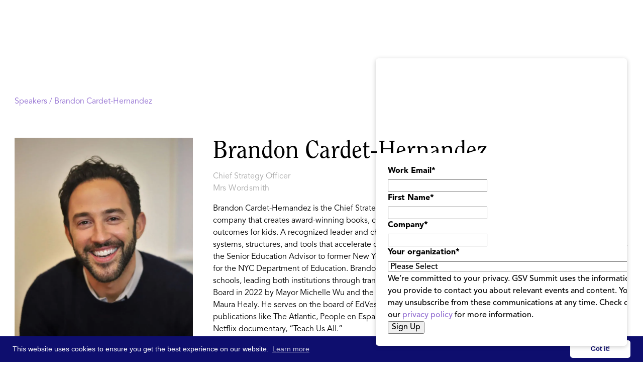

--- FILE ---
content_type: text/html; charset=utf-8
request_url: https://asugsvsummit.com/speakers/brandon-cardet-hernandez
body_size: 13811
content:
<!DOCTYPE html><!-- Last Published: Mon Jan 26 2026 18:08:45 GMT+0000 (Coordinated Universal Time) --><html data-wf-domain="asugsvsummit.com" data-wf-page="6196a690d2e01fdf30c556a9" data-wf-site="5de98c06bb83ab5540fc1c92" lang="en-US" data-wf-collection="6196a690d2e01fcaa6c555e0" data-wf-item-slug="brandon-cardet-hernandez"><head><meta charset="utf-8"/><title>Brandon Cardet-Hernandez | Speaker | ASU GSV Summit</title><meta content="Brandon Cardet-Hernandez, Chief Strategy Officer, Mrs Wordsmith" name="description"/><meta content="Brandon Cardet-Hernandez | Speaker | ASU GSV Summit" property="og:title"/><meta content="Brandon Cardet-Hernandez, Chief Strategy Officer, Mrs Wordsmith" property="og:description"/><meta content="https://cdn.prod.website-files.com/5de98c06bb83ab1e27fc1c95/65dd27d967c1eb5280f4101d_ac712e4af5d3e0108b738a9d7708cb5282ce87e7.webp" property="og:image"/><meta content="Brandon Cardet-Hernandez | Speaker | ASU GSV Summit" property="twitter:title"/><meta content="Brandon Cardet-Hernandez, Chief Strategy Officer, Mrs Wordsmith" property="twitter:description"/><meta content="https://cdn.prod.website-files.com/5de98c06bb83ab1e27fc1c95/65dd27d967c1eb5280f4101d_ac712e4af5d3e0108b738a9d7708cb5282ce87e7.webp" property="twitter:image"/><meta property="og:type" content="website"/><meta content="summary_large_image" name="twitter:card"/><meta content="width=device-width, initial-scale=1" name="viewport"/><meta content="A92Vz9Hbo4U0fHNtu0H_BnTYVnHyT1E0ZYYzvcnC8MI" name="google-site-verification"/><link href="https://cdn.prod.website-files.com/5de98c06bb83ab5540fc1c92/css/gsvdesign2.shared.cccda2963.min.css" rel="stylesheet" type="text/css" integrity="sha384-zM2iljY0vbstiQy3BDyMUaCKJrdy/zLWmwSgVTldzSm6h85yFhTyrGzh6n0+eMsx" crossorigin="anonymous"/><link href="https://fonts.googleapis.com" rel="preconnect"/><link href="https://fonts.gstatic.com" rel="preconnect" crossorigin="anonymous"/><script src="https://ajax.googleapis.com/ajax/libs/webfont/1.6.26/webfont.js" type="text/javascript"></script><script type="text/javascript">WebFont.load({  google: {    families: ["Montserrat:100,100italic,200,200italic,300,300italic,400,400italic,500,500italic,600,600italic,700,700italic,800,800italic,900,900italic","Inconsolata:400,700","Open Sans:300,300italic,400,400italic,600,600italic,700,700italic,800,800italic","Lato:100,100italic,300,300italic,400,400italic,700,700italic,900,900italic","Open Sans Condensed:300,300italic","Nunito:200,regular,italic,700,700italic,800,900","Nunito Sans:200,200italic,300,300italic,regular,italic,600,600italic,700,800,900","Big Shoulders:regular,700","Manrope:regular,700"]  }});</script><script src="https://use.typekit.net/qkf8nfa.js" type="text/javascript"></script><script type="text/javascript">try{Typekit.load();}catch(e){}</script><script type="text/javascript">!function(o,c){var n=c.documentElement,t=" w-mod-";n.className+=t+"js",("ontouchstart"in o||o.DocumentTouch&&c instanceof DocumentTouch)&&(n.className+=t+"touch")}(window,document);</script><link href="https://cdn.prod.website-files.com/5de98c06bb83ab5540fc1c92/5de98c06bb83ab3c93fc1e5e_32pngtarget.png" rel="shortcut icon" type="image/x-icon"/><link href="https://cdn.prod.website-files.com/5de98c06bb83ab5540fc1c92/5de98c06bb83ab2d8dfc1e5f_256bullseye.png" rel="apple-touch-icon"/><link rel="stylesheet" href="https://cdnjs.cloudflare.com/ajax/libs/material-design-iconic-font/2.2.0/css/material-design-iconic-font.min.css">
<link rel="stylesheet" type="text/css" href="https://cdn.jsdelivr.net/npm/cookieconsent@3/build/cookieconsent.min.css" />
<meta name="google-site-verification" content="M_lnttZsQKHiA_r_1wWNPZoqp-lNQIRYle5CABO7d_I" />

<style>

  .cc-link{
  	background-color: transparent;
  }


.iframe-container {
overflow: hidden;
padding-top: 56.25%;
position: relative;
}

.iframe-container iframe {
border: 0;
height: 100%;
left: 0;
position: absolute;
top: 0;
width: 100%;
}

.cc-window{
	padding-top: 0.5rem!important;
    padding-bottom: 0.5rem!important;
    font-size: 14px!important;  
}  
  
.cc-btn.cc-dismiss {
  	min-width: 120px!important;
  }
  @media screen and (max-width: 767px)  {
    .cc-window{
    	font-size: 11px!important;  
      	flex-direction: row!important;
      	
    }
    .cc-message{
    	margin-bottom:0!important;
        margin-right:8px!important;
    }
    
    .cc-btn.cc-dismiss{
    	min-width: 90px!important;
    }
  }
</style>




<!-- UIkit JS -->
<script src="https://cdn.jsdelivr.net/npm/uikit@3.2.6/dist/js/uikit.min.js"></script>
<script src="https://cdn.jsdelivr.net/npm/uikit@3.2.6/dist/js/uikit-icons.min.js"></script>




<!-- Google Tag Manager --> <script>(function(w,d,s,l,i){w[l]=w[l]||[];w[l].push({'gtm.start': new Date().getTime(),event:'gtm.js'});var f=d.getElementsByTagName(s)[0], j=d.createElement(s),dl=l!='dataLayer'?'&l='+l:'';j.async=true;j.src= 'https://www.googletagmanager.com/gtm.js?id='+i+dl;f.parentNode.insertBefore(j,f); })(window,document,'script','dataLayer','GTM-KFDXFTP');</script> <!-- End Google Tag Manager -->


<!-- Snowball -->
<script src="https://i.snoball.it/share/file/p/3MX7/widget.js"></script><style>

.breadcrumbs.india a{
	color:var(--india-red);
}
.breadcrumbs.india a:hover{
	color:var(--india-yellow);
}
</style></head><body><div class="wrapper"><div id="nav-mw" data-wf--nav-2026--variant="gradient" class="nav-wrap is-no-banner"><div data-w-id="4dae1c01-5da2-bb2b-f2e9-2d1de7cd56c0" data-animation="default" data-collapse="medium" data-duration="400" data-easing="ease" data-easing2="ease" role="banner" class="nav is-no-banner w-nav"><div class="nav-block w-variant-5fb6999f-48cd-f2ec-311d-493958331f4a"><div class="nav-box"><a href="/" class="nav-brand_link w-nav-brand"><img src="https://cdn.prod.website-files.com/5de98c06bb83ab5540fc1c92/688d24b9f5e44c61ac114d0d_asugsv%20logo.svg" loading="lazy" alt="" class="nav-brand_logo"/></a><div class="nav-menu_wrap"><nav role="navigation" class="nav-menu w-variant-5fb6999f-48cd-f2ec-311d-493958331f4a w-nav-menu"><div class="nav-menu_box"><div class="nav-dropdown_wrap"><div data-hover="true" data-delay="0" class="nav-dropdown w-dropdown"><div class="nav-dropdown_toggle w-dropdown-toggle"><div class="nav-dropdown_toggle-text">ASU+GSV Summit</div><div class="nav-dropdown_toggle-icon w-icon-dropdown-toggle"></div></div><nav class="nav-dropdown_list w-dropdown-list"><div class="nav-dropdown_list-content is-2-col"><div class="nav-dropdown_line is-pink"></div><a href="/agenda/agenda-at-a-glance" class="nav-dropdown_link is-col-1 w-dropdown-link">2026 Agenda at-a-Glance</a><a href="/speakers" class="nav-dropdown_link is-col-1 w-dropdown-link">2026 Speakers</a><a href="/partners" class="nav-dropdown_link is-col-1 w-dropdown-link">2026 Sponsor Partners</a><a href="/agenda/schedule" class="nav-dropdown_link is-col-1 w-variant-5fb6999f-48cd-f2ec-311d-493958331f4a w-dropdown-link">2026 Schedule</a><a href="/faq" class="nav-dropdown_link is-col-1 w-dropdown-link">Travel &amp; FAQ</a><a href="/newsletter" class="nav-dropdown_link is-col-1 w-dropdown-link">Email Signup</a><a href="/professional-learning" class="nav-dropdown_link is-col-1 w-dropdown-link">Professional Learning</a><a href="/become-a-sponsor" class="nav-dropdown_link is-col-1 w-dropdown-link">Become a Partner</a><a href="/become-a-speaker" class="nav-dropdown_link is-col-1 w-dropdown-link">Become a Speaker</a><a href="/download-whos-attending" class="nav-dropdown_link is-col-1 w-dropdown-link">Who&#x27;s Attending</a><a id="w-node-_4dae1c01-5da2-bb2b-f2e9-2d1de7cd56e1-e7cd56b7" href="/gsv-150" class="nav-dropdown_link is-col2 w-dropdown-link">GSV 150</a><a id="w-node-_4dae1c01-5da2-bb2b-f2e9-2d1de7cd56e3-e7cd56b7" href="/gsv-cup" class="nav-dropdown_link is-col2 w-dropdown-link">GSV Cup 50</a><a id="w-node-bb1fcddb-8960-3cab-2e4a-c24f226695a0-e7cd56b7" href="/gsv-cup-startup-index" class="nav-dropdown_link is-col2 w-dropdown-link">GSV Cup Startup Index</a><a id="w-node-_4dae1c01-5da2-bb2b-f2e9-2d1de7cd56e5-e7cd56b7" href="/education-innovation-showcase" class="nav-dropdown_link is-col2 w-dropdown-link">Ed Innovation Showcase</a><a id="w-node-_4dae1c01-5da2-bb2b-f2e9-2d1de7cd56e7-e7cd56b7" href="/honorees#power-of-women" class="nav-dropdown_link is-col2 w-dropdown-link">Power of Women</a><a id="w-node-_4dae1c01-5da2-bb2b-f2e9-2d1de7cd56e9-e7cd56b7" href="/honorees#innovators-of-color" class="nav-dropdown_link is-col2 w-dropdown-link">Innovators of Color</a><a id="w-node-_4dae1c01-5da2-bb2b-f2e9-2d1de7cd56eb-e7cd56b7" href="/honorees#lifetime-achievement" class="nav-dropdown_link is-col2 w-dropdown-link">Lifetime Achievement</a><a id="w-node-_7a8bbacb-ec63-a511-4585-f1b0ac1940b0-e7cd56b7" href="/workforce" class="nav-dropdown_link is-col2 w-dropdown-link">THE FORCE</a></div></nav></div><div data-hover="true" data-delay="0" class="nav-dropdown w-dropdown"><div class="nav-dropdown_toggle w-dropdown-toggle"><div class="nav-dropdown_toggle-text">Video &amp; Content</div><div class="nav-dropdown_toggle-icon w-icon-dropdown-toggle"></div></div><nav class="nav-dropdown_list is-content w-dropdown-list"><div class="nav-dropdown_list-content is-content"><div class="nav-dropdown_line is-purple"></div><a href="/calendar" class="nav-dropdown_link w-dropdown-link">GSV Calendar</a><a href="/discover" class="nav-dropdown_link w-dropdown-link">Video &amp; Podcast</a><a href="/n2k" class="nav-dropdown_link w-dropdown-link">N2K Newsletter</a><a href="https://aieducation.substack.com/" target="_blank" class="nav-dropdown_link w-dropdown-link">GSV &amp; AI Newsletter</a><a href="/asu-gsv-bookstore" class="nav-dropdown_link w-dropdown-link">Books</a><a href="/2026-ai-report" class="nav-dropdown_link w-dropdown-link">2026 AI Report [Download]</a><a href="/download-workforce" class="nav-dropdown_link w-dropdown-link">Workforce at Summit [Download]</a></div></nav></div><div data-hover="true" data-delay="0" class="nav-dropdown w-dropdown"><div class="nav-dropdown_toggle w-dropdown-toggle"><div class="nav-dropdown_toggle-text">About</div><div class="nav-dropdown_toggle-icon w-icon-dropdown-toggle"></div></div><nav class="nav-dropdown_list w-dropdown-list"><div class="nav-dropdown_list-content"><div class="nav-dropdown_line"></div><a href="/about-the-summit" class="nav-dropdown_link w-dropdown-link">About GSV Summit</a><a href="/leadership" class="nav-dropdown_link w-dropdown-link">GSV Summit Team</a><a href="/google-gsv-fellowship" class="nav-dropdown_link w-dropdown-link">Google GSV Fellowship</a><a href="/gsv-workforce-insights-board" class="nav-dropdown_link w-dropdown-link">GSV Workforce Insights Board</a></div></nav></div></div><div class="nav-menu_button-wrap"><a href="https://hubs.li/Q03gXnqj0" target="_blank" class="button is-nav is-outline w-button">Register</a></div></div></nav></div><div class="nav-menu_button w-nav-button"><div class="menu-button_inner"><div class="menu-button_block"><div class="menu-button_block-line"></div><div class="menu-button_block-line"></div><div class="menu-button_block-line"></div></div></div></div></div></div></div><div class="w-embed"><style>

.w-richtext *:first-child{
	margin-top:0!important;
}

.w-richtext *:last-child{
	margin-bottom:0!important;
}

.nav-dropdown_line.is-pink + .nav-dropdown_list-content .nav-dropdown_link:{
  text-decoration-color: rgba(175, 4, 178, 0);
}
.nav-dropdown_line.is-pink + .nav-dropdown_list-content .nav-dropdown_link:hover{
	color: #AF04B2;
  text-decoration-color: rgba(175, 4, 178, 100);
}

.nav-dropdown_line.is-light-blue + .nav-dropdown_list-content .nav-dropdown_link:{
  text-decoration-color: rgba(0, 102, 255, 0);
}
.nav-dropdown_line.is-light-blue + .nav-dropdown_list-content .nav-dropdown_link:hover{
	color: #0066FF;
  text-decoration-color: rgba(0, 102, 255, 100);
}

.nav-dropdown_line.is-purple + .nav-dropdown_list-content .nav-dropdown_link:{
  text-decoration-color: rgba(153, 41, 234, 0);
}
.nav-dropdown_line.is-purple + .nav-dropdown_list-content .nav-dropdown_link:hover{
	color: #9929EA;
  text-decoration-color: rgba(153, 41, 234, 100);
}


.nav-menu_button.w--open .menu-button_block-line:nth-child(2){
	transform: ScaleX(0);  
}
.nav-menu_button.w--open .menu-button_block-line:nth-child(1){
	transform: Translatey(8px) RotateZ(45deg);  
}
.nav-menu_button.w--open .menu-button_block-line:nth-child(3){
	transform: Translatey(-8px) RotateZ(-45deg);  
}

.nav-block:has(.nav-menu_button.w--open) {
	border-radius:12px 12px 0 0;
}

.nav-block{
	z-index: 99999999999999999999999999999999999999999999999999999999999999999999999999999999999;
  position: relative;
}

.w-nav-overlay{
	margin-top: -24px;
}

.nav-menu_button.w--open .menu-button_block-line{
	background-color: #0c0a11;
}

.content-box.is-align-center * {
	align-items: center;
}


@media screen and (max-width: 991px){
.nav-menu{
	top:24px!important;
  margin-top: 0!important;
}
.w-nav-overlay{
	max-height:calc(100svh - 24px - 78px);
  border-radius:12px;
  width: calc(100% - 48px);
    right: 24px;
		left:24px;
}


}
</style></div></div><div class="speaker__section"><div class="container-o"><div class="breadcrumbs"><a id="speakl" href="/speakers">Speakers / </a><a href="#">Brandon Cardet-Hernandez</a></div><div class="speaker__content"><div class="speaker__image-wrap"><div class="s2023__headshot-wrap"><div class="s2023__headshot-block"><img alt="" src="https://cdn.prod.website-files.com/5de98c06bb83ab1e27fc1c95/65dd27d967c1eb5280f4101d_ac712e4af5d3e0108b738a9d7708cb5282ce87e7.webp" loading="lazy" sizes="100vw" srcset="https://cdn.prod.website-files.com/5de98c06bb83ab1e27fc1c95/65dd27d967c1eb5280f4101d_ac712e4af5d3e0108b738a9d7708cb5282ce87e7-p-500.webp 500w, https://cdn.prod.website-files.com/5de98c06bb83ab1e27fc1c95/65dd27d967c1eb5280f4101d_ac712e4af5d3e0108b738a9d7708cb5282ce87e7-p-800.webp 800w, https://cdn.prod.website-files.com/5de98c06bb83ab1e27fc1c95/65dd27d967c1eb5280f4101d_ac712e4af5d3e0108b738a9d7708cb5282ce87e7-p-1080.webp 1080w, https://cdn.prod.website-files.com/5de98c06bb83ab1e27fc1c95/65dd27d967c1eb5280f4101d_ac712e4af5d3e0108b738a9d7708cb5282ce87e7-p-1600.webp 1600w, https://cdn.prod.website-files.com/5de98c06bb83ab1e27fc1c95/65dd27d967c1eb5280f4101d_ac712e4af5d3e0108b738a9d7708cb5282ce87e7-p-2000.webp 2000w, https://cdn.prod.website-files.com/5de98c06bb83ab1e27fc1c95/65dd27d967c1eb5280f4101d_ac712e4af5d3e0108b738a9d7708cb5282ce87e7-p-2600.webp 2600w, https://cdn.prod.website-files.com/5de98c06bb83ab1e27fc1c95/65dd27d967c1eb5280f4101d_ac712e4af5d3e0108b738a9d7708cb5282ce87e7-p-3200.webp 3200w, https://cdn.prod.website-files.com/5de98c06bb83ab1e27fc1c95/65dd27d967c1eb5280f4101d_ac712e4af5d3e0108b738a9d7708cb5282ce87e7.webp 5132w" class="s2023__headshot"/></div></div></div><div><h1 class="heading-style-h2 bm8">Brandon Cardet-Hernandez</h1><h3 class="body-text-1-size16px">Chief Strategy Officer</h3><h4 class="body-text-1-size16px bm16">Mrs Wordsmith</h4><div class="w-richtext"><p>Brandon Cardet-Hernandez is the Chief Strategy Officer at Mrs Wordsmith, an innovative children&#x27;s education media company that creates award-winning books, card games, and video games to help radically improve literacy outcomes for kids. A recognized leader and changemaker, Brandon has spent his career working to reimagine the systems, structures, and tools that accelerate opportunity and close achievement gaps. Brandon previously served as the Senior Education Advisor to former New York City Mayor Bill DeBlasio and as the Director of Strategic Initiatives for the NYC Department of Education. Brandon, a former special education teacher, has sat at the helm of two high schools, leading both institutions through transformational change. Brandon was appointed to the Boston School Board in 2022 by Mayor Michelle Wu and the Massachusetts Council for Latino Empowerment in 2023 by Governor Maura Healy. He serves on the board of EdVestors. His work has garnered national recognition, featured in publications like The Atlantic, People en Espanol, Essence Magazine, EdWeek, Commonwealth Magazine, and the Netflix documentary, “Teach Us All.”</p></div><div class="speaker__socials-block"><a href="https://twitter.com/BrandonCardet" target="_blank" class="speaker__social-link w-inline-block"></a><a href="https://www.linkedin.com/in/brandoncardethernandez/" target="_blank" class="speaker__social-link linkedin w-inline-block"></a><a href="#" class="speaker__social-link facebook w-inline-block w-condition-invisible"></a></div><div class="cv__info"><div class="cv__tags-wrap"><div class="w-dyn-list"><div role="list" class="tags__list no-top-margin w-dyn-items"><div role="listitem" class="tags__list-item w-dyn-item"><div class="tags__link no-hover">2024</div></div></div></div></div></div></div></div><div><div class="profile__sessions-block hidden"><div class="sessions__col-list-wrap w-dyn-list"><div class="sessions__empty w-dyn-empty"><div>No items found.</div></div></div><div fs-cmssort-element="list" class="sessions__col-list-wrap w-dyn-list"><div class="sessions__empty w-dyn-empty"><div>No items found.</div></div></div><div class="w-embed"><style>

.sessions__speaker-list-item:last-child .comma{
	display: none;
}

</style></div><a fs-cmssort-field="date" fs-cmssort-element="trigger" href="#" class="hidden fs_cmssort_button w-button">Button Text</a></div></div></div></div><div id="footer-m" class="footer-wrap"><div class="footer"><div class="container"><div class="footer-content_box"><div class="footer-brand_block"><div class="footer-brand_box"><a href="/" class="footer-brand_link w-inline-block"><img width="179" src="https://cdn.prod.website-files.com/5de98c06bb83ab5540fc1c92/689277f6d81b1b3410ed3f2f_Group%201000006164.svg" alt="ASU GSV Summit 2020" class="footer-brand_link-logo"/></a><a href="https://hyve.group/" target="_blank" class="footer-brand_link w-inline-block"><img width="80" src="https://cdn.prod.website-files.com/5de98c06bb83ab5540fc1c92/689278608aae31410aec47ce_Frame%201171275423.svg" alt="ASU GSV Summit 2020" class="footer-brand_link-logo"/></a></div><div class="w-layout-grid socials-grid"><a href="https://twitter.com/asugsvsummit" target="_blank" class="socials-link w-inline-block"><img src="https://cdn.prod.website-files.com/5de98c06bb83ab5540fc1c92/66832b83f6eb8b1ad825b303_x%20logo%20dark.svg" height="Auto" alt="ASU GSV Twitter" class="socials-link_icon"/></a><a href="https://www.linkedin.com/company/asu-gsv-summit/" target="_blank" class="socials-link w-inline-block"><img width="30" height="30" alt="ASU GSV Linked In" src="https://cdn.prod.website-files.com/5de98c06bb83ab5540fc1c92/5e250c98c1ca1d57ec42e10c_socialf70177_Linkedin.svg" class="socials-link_icon"/></a><a href="https://www.facebook.com/asugsvsummit/" target="_blank" class="socials-link w-inline-block"><img width="30" height="30" alt="ASU GSV Facebook" src="https://cdn.prod.website-files.com/5de98c06bb83ab5540fc1c92/5e250c979b89b655ff445a64_socialf70177_facebook.svg" class="socials-link_icon"/></a><a href="https://www.youtube.com/channel/UCRcHDNWSvYi9aL9OQ5FSoNg" target="_blank" class="socials-link w-inline-block"><img width="30" height="30" alt="ASU GSV Youtube" src="https://cdn.prod.website-files.com/5de98c06bb83ab5540fc1c92/5e250c98acccd132eb124b71_socialf70177_youtube.svg" class="socials-link_icon"/></a><a href="https://www.instagram.com/asugsvsummit/" target="_blank" class="socials-link w-inline-block"><img width="30" height="30" alt="ASU GSV Instagram" src="https://cdn.prod.website-files.com/5de98c06bb83ab5540fc1c92/5e250c97c1ca1d6f0242e10b_socialf70177_Instagram.svg" class="socials-link_icon"/></a></div></div><div class="footer-nav is-3-col"><div id="w-node-c9b68cf5-cf68-eede-16d9-239aff6e8d5c-ff6e8d46" class="footer-nav_list"><h5 class="footer-nav_heading">Email Sign Up</h5><a href="/newsletter" class="footer-nav_link w-inline-block"><div>GSV Summit Updates</div></a></div><div id="w-node-c9b68cf5-cf68-eede-16d9-239aff6e8d65-ff6e8d46" class="footer-nav_list"><h5 class="footer-nav_heading">ASU+GSV Summit</h5><a href="/about-the-summit" class="footer-nav_link w-inline-block"><div>About</div></a><a href="https://hubs.li/Q03gGwl_0" target="_blank" class="footer-nav_link w-inline-block"><div>Register</div></a><a href="/agenda/agenda-at-a-glance" class="footer-nav_link w-inline-block"><div>Agenda At-a-Glance</div></a><a href="/partners" class="footer-nav_link w-inline-block"><div>Partners</div></a><a href="/speakers" class="footer-nav_link w-inline-block"><div>Speakers</div></a><a href="/faq" class="footer-nav_link w-inline-block"><div>Travel &amp; FAQ</div></a><a href="/alerts" class="footer-nav_link w-inline-block"><div>Alerts</div></a></div><div id="w-node-c9b68cf5-cf68-eede-16d9-239aff6e8d8f-ff6e8d46" class="footer-nav_list"><h5 class="footer-nav_heading">GSV FAmily</h5><a href="https://gsv.ventures" target="_blank" class="footer-nav_link w-inline-block"><div>GSV Ventures</div></a><a href="https://gsv.com" target="_blank" class="footer-nav_link w-inline-block"><div>GSV</div></a></div></div></div><div class="footer-copyright"><div><div>Copyright © 2026 GSV Summit, All rights reserved.</div></div><div><div><a href="/privacy-policy-terms-of-service" class="footer-nav_link">Privacy Policy</a> | <a href="/event-terms-conditions" class="footer-nav_link">Event Terms &amp; Conditions</a> | <a href="/code-of-conduct" class="footer-nav_link">Code of Conduct</a></div></div></div></div></div><div id="rates-card" class="rates-card is-hidden"><div class="rates-card_top"><img loading="lazy" src="https://cdn.prod.website-files.com/5de98c06bb83ab5540fc1c92/68e03fbabca87bd613c99d36_Group%201000005407.svg" alt=""/><div class="rates-card_content-text"><h3 class="rates-card_heading">Stay Updated</h3><div>Be the first to hear what’s new from GSV Summit including event updates, exciting content, and announcements.</div></div></div><div class="rates-card_content"><div class="card-form_embed w-embed w-script"><script charset="utf-8" type="text/javascript" src="//js.hsforms.net/forms/embed/v2.js"></script>
<script>
  hbspt.forms.create({
    portalId: "8716850",
    formId: "f9ebdf9e-cdf6-452b-bd0e-32768ee90237",
    region: "na1"
  });
</script></div></div><a id="rates-close" href="#" target="_blank" class="rates-card_close-link w-inline-block"></a><div class="custom-code w-embed"><style>

#rates-card .hs_recaptcha {
	display: none!important;
}

#rates-card {
  /* Form container */
  .hs-form {
    max-width: 100%;
  }

  /* Field groups */
  .hs-form-field {
    margin-bottom: 12px;
  }
  

  /* Labels */
  .hs-form-field label:not(.hs-error-msgs *) {
    display: block;
    font-size: 14px;
    font-weight: 500;
    color: #000;
    margin-bottom: 8px;
  }

  /* Required asterisk */
  .hs-form-required {
    color: #ff0000;
    margin-left: 2px;
  }

  /* Input fields */
  .hs-input {
    width: 100%;
        padding: 16px 12px;
        height: 36px;
        font-size: 14px;
        border: 1px solid #DEDEDE;
        border-radius: 60px;
        background-color: #fff;
        transition: border-color 0.2s ease;
  }

  .hs-input:focus {
    outline: none;
    border-color: #9929EA;
  }
	.hs-error-msgs li{
  	color:#ff0000;
  }
  .hs-error-msg{
  	font-size: 12px;
    margin-bottom: 0;
    font-weight: 400;
    display: block;
    color: #ff0000;
  }
  
  /* Privacy/legal text */
  .legal-consent-container {
    margin: 16px 0;
  }

  .legal-consent-container .hs-richtext,
  .legal-consent-container p {
    font-size: 10px;
    line-height: 1.6;
    color: #000;
  }

  .legal-consent-container a {
    color: #000;
    text-decoration: underline;
  }
  .hs-button {
    grid-column-gap: 10px;
    grid-row-gap: 10px;
    color: #fff;
    text-align: center;
    background-color: #0f0138;
    border: 1px solid #0f0138;
    border-radius: 80px;
    justify-content: flex-start;
    align-items: center;
    padding: 12px 32px;
    font-size: 18px;
    font-weight: 900;
    transition: border-color .3s, background-color .3s, color .3s;
    display: inline-flex;
    border-color: var(--2026-purple);
    background-color: var(--2026-purple);
  }

  .hs-button:hover {
    border-color: var(--dark-purple-2026);
    background-color: var(--dark-purple-2026);
    color: #fff;
  }
  /* Remove default margins/padding */
  .hs-form-field .input {
    margin: 0;
  }

  /* Field description (if any) */
  .hs-field-desc {
    font-size: 13px;
    color: #6b7280;
    margin-top: 6px;
  }
}
</style></div><div class="custom-code w-embed w-script"><script>

// Webflow Rates Card Manager
document.addEventListener('DOMContentLoaded', function() {
    const ratesCard = document.getElementById('rates-card');
    const ratesClose = document.getElementById('rates-close');
    let showTimeout, hideTimeout;
    let userInteracted = false;
    
    // Cookie helper functions
    function setCookie(name, value, hours) {
        const date = new Date();
        date.setTime(date.getTime() + (hours * 60 * 60 * 1000));
        const expires = "expires=" + date.toUTCString();
        document.cookie = name + "=" + value + ";" + expires + ";path=/";
    }
    
    function getCookie(name) {
        const nameEQ = name + "=";
        const ca = document.cookie.split(';');
        for (let i = 0; i < ca.length; i++) {
            let c = ca[i];
            while (c.charAt(0) === ' ') c = c.substring(1, c.length);
            if (c.indexOf(nameEQ) === 0) return c.substring(nameEQ.length, c.length);
        }
        return null;
    }
    
    // Check if popup was shown recently (within last 3 hours)
    if (getCookie('ratesCardShown')) {
        return; // Exit - don't show the card
    }
    
    // Check if we're on mobile/tablet (Webflow landscape tablet and below: 991px)
    function isMobileBreakpoint() {
        return window.innerWidth <= 991;
    }
    
    function hideCard() {
        if (ratesCard) ratesCard.classList.add('is-hidden');
        clearTimeout(hideTimeout);
    }
    
    function clearTimeouts() {
        clearTimeout(showTimeout);
        clearTimeout(hideTimeout);
    }
    
    // Handle user interaction - prevent auto-hide
    function handleUserInteraction() {
        if (!userInteracted) {
            userInteracted = true;
            clearTimeout(hideTimeout);
        }
    }
    
    // Add interaction listeners to the card
    if (ratesCard) {
        ratesCard.addEventListener('mouseenter', handleUserInteraction);
        ratesCard.addEventListener('click', handleUserInteraction);
        ratesCard.addEventListener('touchstart', handleUserInteraction, { passive: true });
    }
    
    // Handle clicks outside the popup
    document.addEventListener('click', function(e) {
        // Check if the card is visible (not hidden)
        if (ratesCard && !ratesCard.classList.contains('is-hidden')) {
            // Check if the click was outside the rates card
            if (!ratesCard.contains(e.target)) {
                clearTimeouts();
                hideCard();
            }
        }
    });
    
    // Show after 3 seconds
    showTimeout = setTimeout(() => {
        if (ratesCard) {
            ratesCard.classList.remove('is-hidden');
            
            // Set cookie for 3 hours when card is shown
            setCookie('ratesCardShown', 'true', 3);
            
            // Only auto-hide on desktop (>991px) and only if user hasn't interacted
            if (!isMobileBreakpoint()) {
                hideTimeout = setTimeout(() => {
                    if (!userInteracted) {
                        hideCard();
                    }
                }, 6000);
            }
            // On mobile/tablet, user must manually close - no auto-hide
        }
    }, 3000);
    
    // Handle close button click
    if (ratesClose) {
        ratesClose.addEventListener('click', (e) => {
            e.preventDefault();
            clearTimeouts();
            hideCard();
        });
    }
});

</script></div></div></div><div class="hidden"><div id="nav-iw" class="nav__wrap-india"><div class="nav__bg is-india"></div><div data-animation="default" data-collapse="all" data-duration="400" data-easing="ease" data-easing2="ease" role="banner" class="nav-home w-nav"><div class="container-o"><div class="nav__menu"><div class="nav__menu-block"><div data-w-id="af847d6f-0c5e-59e5-ffeb-5e7c1ff8e1b9" class="nav__menu-off"><div class="nav4__menu-off-link-2 india"><img src="https://cdn.prod.website-files.com/5de98c06bb83ab5540fc1c92/619c0621aee0e25777c4682b_X.svg" loading="lazy" alt=""/></div></div><div class="nav__menu-box-2 india"><div class="nav__brand-block"><a href="/india" class="nav__brand-link-2 w-nav-brand"><img src="https://cdn.prod.website-files.com/5de98c06bb83ab5540fc1c92/6537095e8aeaa62dfe8ae239_Summit_Logo_Stacked_White.svg" loading="eager" alt="" width="220"/></a><div class="nav__date-2"><h4 class="nav__date-text">April 17-19, 2023</h4><div class="nav__date-text">Manchester Grand Hyatt</div></div></div><div class="nav__menu-links"><a href="/india/about" class="nav__menu-link-2 _w-border india w-nav-link">About<br/></a><a href="/india/agenda" class="nav__menu-link-2 _w-border india w-nav-link">Schedule at-a-Glance<br/></a><a href="https://web.cvent.com/event/8dc645db-ce61-43d5-b36d-527052d3353e/summary" target="_blank" class="nav__menu-link-2 _w-border india w-nav-link">Register<br/></a><a href="/india/hotel-information" class="nav__menu-link-2 _w-border india w-nav-link">Hotel Accommodations<br/></a><a href="/india/schedule" class="nav__menu-link-2 _w-border india w-nav-link">2025 Program<br/></a><a href="/india/speakers" class="nav__menu-link-2 _w-border india w-nav-link">2025 Speakers<br/></a><a href="/india/partners" class="nav__menu-link-2 _w-border india w-nav-link">Partners<br/></a><a href="/india/become-a-partner" class="nav__menu-link-2 _w-border india w-nav-link">Become a Partner<br/></a><a href="/india/email" class="nav__menu-link-2 _w-border india w-nav-link"><strong>EMAIL SIGNUP</strong><br/></a><a href="/india/faq" class="nav__menu-link-2 _w-border india w-nav-link">FAQ<br/></a></div></div></div><div class="w-embed"><style>

.button4, .button5, .button42, .arrow-link{
	display: inline-flex;
}

</style></div></div><div class="nav__box"><div class="nav__brand-block"><a href="/india" class="nav__brand-link is-india w-nav-brand"><img width="279" loading="lazy" alt="" src="https://cdn.prod.website-files.com/5de98c06bb83ab5540fc1c92/6537094ac3d6faf08e556227_Summit_Logo_Stacked_Black.svg"/></a></div><div class="nav__cta-block"><a href="/show" class="nav__cta-link main is-india is-inactive">AI SHOW @ ASU+GSV<br/><span class="nav__cta-link-small">Apr 5-7, 2025 (Free to Attend)</span></a><a href="/" class="nav__cta-link main is-india is-inactive">ASU+GSV Summit<br/><span class="nav__cta-link-small">Apr 6-9, 2025</span></a><div class="nav__cta-divider is-black"></div><a href="/india" class="nav__cta-link main is-india">India Summit<br/><span class="nav__cta-link-small">Feb 3-5, 2025</span></a></div><div data-w-id="4542682c-a594-ebfd-6134-c0087dc3d41c" class="nav__menu-button"><div class="nav__menu-button-box"><div class="nav__menu-button-line is-black"></div><div class="nav__menu-button-line mid is-black"></div><div class="nav__menu-button-line is-black"></div></div></div></div><div class="w-embed"><style>

.nav__menu-box{
	overflow-y: auto;
  overflow-x: visible;
  
}

</style></div></div></div><div class="banner2 is-india"><div class="banner2-content"><div class="banner2-content_text"><img src="https://cdn.prod.website-files.com/5de98c06bb83ab5540fc1c92/6763636533db669fbd8e40c7_Layer%201.svg" loading="lazy" alt="" class="banner2-content_text-logo is-india"/><div class="display-inline-2">The 2025 India Summit is <strong class="text-weight-900">SOLD OUT</strong></div></div><a href="https://cvent.me/V40Zn8" target="_blank" class="button5 is-banner w-button">Join the Waitlist</a></div></div></div><div id="nav-airw" class="nav__wrap-india"><div class="nav__bg is-blue"></div><div data-animation="default" data-collapse="all" data-duration="400" data-easing="ease" data-easing2="ease" role="banner" class="nav-home w-nav"><div class="container-o"><div class="nav__menu"><div class="nav__menu-block"><div data-w-id="acc2ace0-b497-3a67-dfe4-ebf4be41466b" class="nav__menu-off"><div class="nav4__menu-off-link-2"><img src="https://cdn.prod.website-files.com/5de98c06bb83ab5540fc1c92/619c0621aee0e25777c4682b_X.svg" loading="lazy" alt=""/></div></div><div class="nav__menu-box-2"><div class="nav__brand-block"><a href="/show" class="nav__brand-link-2 in-menu w-nav-brand"><img src="https://cdn.prod.website-files.com/5de98c06bb83ab5540fc1c92/66b6c92881e040c1263492a3_Group%201000005345.svg" loading="eager" alt="" width="140"/></a></div><div class="nav__menu-links air"><a href="/show/about" class="nav__menu-link-2 _w-border w-nav-link">About<br/></a><a href="/show/exhibit-interest" class="nav__menu-link-2 _w-border w-nav-link">Become an Exhibitor/Partner<br/></a></div></div></div><div class="w-embed"><style>

.button4, .button5, .button42, .arrow-link{
	display: inline-flex;
}

</style></div></div><div class="nav__box"><div class="nav__brand-block"><a href="/show" class="nav__brand-link is-airshow w-nav-brand"><img width="120" loading="lazy" alt="" src="https://cdn.prod.website-files.com/5de98c06bb83ab5540fc1c92/66bab5c2ea3e28c85427e371_logo.svg"/></a></div><div class="nav__cta-block"><a href="/" class="nav__cta-link main is-inactive">ASU+GSV Summit<br/><span class="nav__cta-link-small">Apr 12-15, 2026</span></a></div><div data-w-id="c5b2094d-006b-9777-49d1-b32bac3f2390" class="nav__menu-button"><div class="nav__menu-button-box"><div class="nav__menu-button-line"></div><div class="nav__menu-button-line mid"></div><div class="nav__menu-button-line"></div></div></div></div><div class="w-embed"><style>

.nav__menu-box{
	overflow-y: auto;
  overflow-x: visible;
  
}

</style></div></div></div><div class="banner2 is-ai is-no-padding"><div class="container-o"><div class="banner2-content_box is-show"><div class="banner2-content is-show"><div class="banner2-content is-show"><div class="banner2-content_text is-show-div"><div class="display-inline-2"><a href="https://asugsvsummit.com/news/update-for-the-ai-show-2026" class="text-color-white"><strong>Update on The AI Show 2026</strong></a></div></div></div></div></div></div></div><div class="custom-code"><div class="global-css w-embed"><style>

.content-box_text-rt *:first-child{
	margin-top: 0!important;
}

.content-box_text-rt *:last-child{
	margin-bottom: 0!important;
}


</style></div></div></div><div id="footer-i" class="footer-o"><div class="footer-india india"><div class="container-o"><div class="footer_content-box"><div class="footer_first-col"><a href="/india" class="india-logo-link w-inline-block"><img src="https://cdn.prod.website-files.com/5de98c06bb83ab5540fc1c92/6537095e8aeaa62dfe8ae239_Summit_Logo_Stacked_White.svg" alt="ASU GSV Summit 2020" width="220"/></a><div><div class="w-layout-grid footer_social-box"><a href="https://www.instagram.com/asugsvsummit/" target="_blank" class="social-icon_wrap w-inline-block"><img src="https://cdn.prod.website-files.com/5de98c06bb83ab5540fc1c92/651b50088457c1a7bf219890_inst.svg" alt="ASU GSV Instagram" height="30" width="30" class="footer_social-icon"/></a><a href="https://www.linkedin.com/company/asu-gsv-summit/" target="_blank" class="social-icon_wrap w-inline-block"><img src="https://cdn.prod.website-files.com/5de98c06bb83ab5540fc1c92/651b50088457c1a7bf219891_in.svg" alt="ASU GSV Linked In" height="30" width="30" class="footer_social-icon"/></a><a href="https://www.facebook.com/asugsvsummit/" target="_blank" class="social-icon_wrap w-inline-block"><img src="https://cdn.prod.website-files.com/5de98c06bb83ab5540fc1c92/651b50088457c1a7bf219893_Frame%20427318575.svg" alt="ASU GSV Facebook" height="30" width="30" class="footer_social-icon"/></a><a href="https://twitter.com/asugsvsummit" target="_blank" class="social-icon_wrap w-inline-block"><img src="https://cdn.prod.website-files.com/5de98c06bb83ab5540fc1c92/668329cbf6eb8b1ad8247e7d_x%20logo.svg" loading="lazy" alt="" class="footer_social-icon"/></a><a href="https://www.youtube.com/channel/UCRcHDNWSvYi9aL9OQ5FSoNg" target="_blank" class="social-icon_wrap w-inline-block"><img src="https://cdn.prod.website-files.com/5de98c06bb83ab5540fc1c92/651b50088457c1a7bf219894_Frame%20427318578.svg" alt="ASU GSV Youtube" height="30" width="30" class="footer_social-icon"/></a></div></div></div><div class="footer-nav__grid"><div id="w-node-e9f3283a-7632-2076-cee9-611fa1a190a3-8c1b5fdc" class="footer-nav_list"><h5 class="footer-nav_heading">Email Sign Up</h5><a href="/newsletter" class="footer-nav_link india w-inline-block"><div>GSV Summit Updates</div></a><a href="/n2k" class="footer-nav_link india w-inline-block"><div>GSV News2Knowledge </div></a></div><div id="w-node-e9f3283a-7632-2076-cee9-611fa1a190ac-8c1b5fdc" class="footer-nav_list"><h5 class="footer-nav_heading">ASU+GSV Summit</h5><a href="/about-the-summit" class="footer-nav_link india w-inline-block"><div>About</div></a><a href="https://web.cvent.com/event/f899d1d0-6812-4fc5-8ab7-0bf83d321a92/summary?rt=QkeQKleZzkmOcPyWUF5Tag" target="_blank" class="footer-nav_link india w-inline-block"><div>Register</div></a><a href="/agenda/agenda-at-a-glance" class="footer-nav_link india w-inline-block"><div>Agenda At-a-Glance</div></a><a href="/partners" class="footer-nav_link india w-inline-block"><div>Partners</div></a><a href="/speakers" class="footer-nav_link india w-inline-block"><div>Speakers</div></a><a href="/faq" class="footer-nav_link india w-inline-block"><div>FAQ</div></a></div><div id="w-node-e9f3283a-7632-2076-cee9-611fa1a190c1-8c1b5fdc" class="footer-nav_list"><h5 class="footer-nav_heading">ASU+GSV Show</h5><a href="/show/about" class="footer-nav_link india w-inline-block"><div>About</div></a></div><div id="w-node-e9f3283a-7632-2076-cee9-611fa1a190d6-8c1b5fdc" class="footer-nav_list"><h5 class="footer-nav_heading">ASU+GSV &amp; Emeritus Summit</h5><a href="/india/about" class="footer-nav_link india w-inline-block"><div>About</div></a><a href="https://web.cvent.com/event/8dc645db-ce61-43d5-b36d-527052d3353e/summary" target="_blank" class="footer-nav_link india w-inline-block"><div>Register</div></a><a href="/india/agenda" class="footer-nav_link india w-inline-block"><div>Agenda At-a-Glance</div></a><a href="/india/partners" class="footer-nav_link india w-inline-block"><div>Partners</div></a><a href="/india/speakers" class="footer-nav_link india w-inline-block"><div>Speakers</div></a><a href="/india/faq" class="footer-nav_link india w-inline-block"><div>FAQ</div></a></div><div id="w-node-e9f3283a-7632-2076-cee9-611fa1a190eb-8c1b5fdc" class="footer-nav_list"><h5 class="footer-nav_heading">GSV FAmily</h5><a href="https://gsv.ventures" target="_blank" class="footer-nav_link india w-inline-block"><div>GSV Ventures</div></a><a href="https://gsvbootcamp.com" target="_blank" class="footer-nav_link india w-inline-block"><div>GSV Boot Camp</div></a></div></div></div></div><div class="footer-copyright-box"><div class="container-o"><div class="footer_copy-block"><div><div>Copyright © 2026 GSV Summit, All rights reserved.</div></div><div><div><a href="/privacy-policy-terms-of-service" class="footer-nav_link">Privacy Policy</a> | <a href="/event-terms-conditions" class="footer-nav_link">Event Terms &amp; Conditions</a> | <a href="/code-of-conduct" class="footer-nav_link">Code of Conduct</a></div></div></div></div></div></div></div><div id="footer-air" class="footer-o"><div class="footer-india"><div class="container-o"><div class="footer_content-box"><div class="footer-brand_block"><div class="footer-brand_box"><a href="/show" class="footer-brand_link w-nav-brand"><img src="https://cdn.prod.website-files.com/5de98c06bb83ab5540fc1c92/66b3eee1963d3d84f144114a_25_THESHOW_Logo_LtGradient%20(1).svg" loading="eager" alt="" width="175"/></a><a href="https://hyve.group/" target="_blank" class="footer-brand_link w-inline-block"><img width="80" src="https://cdn.prod.website-files.com/5de98c06bb83ab5540fc1c92/689278608aae31410aec47ce_Frame%201171275423.svg" alt="ASU GSV Summit 2020" class="footer-brand_link-logo"/></a></div><div><div class="w-layout-grid footer_social-box air"><a href="https://www.instagram.com/asugsvsummit/" target="_blank" class="social-icon_wrap w-inline-block"><img src="https://cdn.prod.website-files.com/5de98c06bb83ab5540fc1c92/651b50088457c1a7bf219890_inst.svg" alt="ASU GSV Instagram" height="30" width="30" class="footer_social-icon"/></a><a href="https://www.linkedin.com/company/asu-gsv-show/" target="_blank" class="social-icon_wrap w-inline-block"><img src="https://cdn.prod.website-files.com/5de98c06bb83ab5540fc1c92/651b50088457c1a7bf219891_in.svg" alt="ASU GSV Linked In" height="30" width="30" class="footer_social-icon"/></a><a href="https://www.facebook.com/asugsvsummit/" target="_blank" class="social-icon_wrap w-inline-block"><img src="https://cdn.prod.website-files.com/5de98c06bb83ab5540fc1c92/651b50088457c1a7bf219893_Frame%20427318575.svg" alt="ASU GSV Facebook" height="30" width="30" class="footer_social-icon"/></a><a href="https://www.youtube.com/channel/UCRcHDNWSvYi9aL9OQ5FSoNg" target="_blank" class="social-icon_wrap w-inline-block"><img src="https://cdn.prod.website-files.com/5de98c06bb83ab5540fc1c92/651b50088457c1a7bf219894_Frame%20427318578.svg" alt="ASU GSV Youtube" height="30" width="30" class="footer_social-icon"/></a></div></div></div><div class="footer-nav__grid"><div id="w-node-_9009a702-141c-e082-8045-2d80ddb1b709-5226afc9" class="footer-nav_list"><h5 class="footer-nav_heading">Email Sign Up</h5><a href="/newsletter" class="footer-nav_link w-inline-block"><div>GSV Summit Updates</div></a><a href="/n2k" class="footer-nav_link w-inline-block"><div>GSV News2Knowledge </div></a></div><div id="w-node-_9009a702-141c-e082-8045-2d80ddb1b712-5226afc9" class="footer-nav_list"><h5 class="footer-nav_heading">ASU+GSV Summit</h5><a href="/about-the-summit" class="footer-nav_link w-inline-block"><div>About</div></a><a href="https://hubs.li/Q03gXnqj0" target="_blank" class="footer-nav_link w-inline-block"><div>Register</div></a><a href="/agenda/agenda-at-a-glance" class="footer-nav_link w-inline-block"><div>Agenda At-a-Glance</div></a><a href="/partners" class="footer-nav_link w-inline-block"><div>Partners</div></a><a href="/speakers" class="footer-nav_link w-inline-block"><div>Speakers</div></a><a href="/faq" class="footer-nav_link w-inline-block"><div>Travel &amp; FAQ</div></a></div><div id="w-node-_9009a702-141c-e082-8045-2d80ddb1b727-5226afc9" class="footer-nav_list"><h5 class="footer-nav_heading">ASU+GSV Show</h5><a href="/show/about" class="footer-nav_link w-inline-block"><div>About</div></a></div><div id="w-node-_9009a702-141c-e082-8045-2d80ddb1b751-5226afc9" class="footer-nav_list"><h5 class="footer-nav_heading">GSV FAmily</h5><a href="https://gsv.ventures" target="_blank" class="footer-nav_link w-inline-block"><div>GSV Ventures</div></a><a href="https://gsvbootcamp.com" target="_blank" class="footer-nav_link w-inline-block"><div>GSV Boot Camp</div></a></div></div></div></div><div class="footer-copyright-box"><div class="container-o"><div class="footer_copy-block"><div><div>Copyright © 2026 GSV Summit, All rights reserved.</div></div><div><div><a href="/privacy-policy-terms-of-service" class="footer-nav_link">Privacy Policy</a> | <a href="/event-terms-conditions" class="footer-nav_link">Event Terms &amp; Conditions</a> | <a href="/code-of-conduct" class="footer-nav_link">Code of Conduct</a></div></div></div></div></div></div><div class="hidden"><div class="chat"><div class="chat-embed w-embed w-iframe"><iframe
    src="https://www.chatbase.co/chatbot-iframe/ojOF1SvjxKAAZ_9DmFQcL"
    width="100%"
    style="height: 100%; min-height: 300px"
    frameborder="0"
></iframe></div><a href="#" class="chat-close w-inline-block"></a></div><a href="#" class="chat-link w-inline-block"><div class="chat-icon w-embed"><svg xmlns="http://www.w3.org/2000/svg" xmlns:xlink="http://www.w3.org/1999/xlink" fill="currentColor" height="100%" width="100%" version="1.1" id="Capa_1" viewBox="0 0 60 60" xml:space="preserve">
<path d="M30,1.5c-16.542,0-30,12.112-30,27c0,5.205,1.647,10.246,4.768,14.604c-0.591,6.537-2.175,11.39-4.475,13.689  c-0.304,0.304-0.38,0.769-0.188,1.153C0.276,58.289,0.625,58.5,1,58.5c0.046,0,0.093-0.003,0.14-0.01  c0.405-0.057,9.813-1.412,16.617-5.338C21.622,54.711,25.738,55.5,30,55.5c16.542,0,30-12.112,30-27S46.542,1.5,30,1.5z"/>
</svg></div></a></div><div id="rates-card" class="rates-card is-hidden"><div class="rates-card_top-66"><img src="https://cdn.prod.website-files.com/5de98c06bb83ab5540fc1c92/68e03fbabca87bd613c99d36_Group%201000005407.svg" loading="lazy" alt=""/><div class="rates-card_content-text"><h3 class="rates-card_heading---23">Stay Updated</h3><div>Be the first to hear what’s new from GSV Summit including event updates, exciting content, and announcements.</div></div></div><div class="rates-card_content"><div class="card-form_embed w-embed w-script"><script charset="utf-8" type="text/javascript" src="//js.hsforms.net/forms/embed/v2.js"></script>
<script>
  hbspt.forms.create({
    portalId: "8716850",
    formId: "f9ebdf9e-cdf6-452b-bd0e-32768ee90237",
    region: "na1"
  });
</script></div></div><a id="rates-close" href="#" class="rates-card_close-link w-inline-block"></a><div class="custom-code w-embed"><style>

#rates-card .hs_recaptcha {
	display: none!important;
}

#rates-card {
  /* Form container */
  .hs-form {
    max-width: 100%;
  }

  /* Field groups */
  .hs-form-field {
    margin-bottom: 12px;
  }
  

  /* Labels */
  .hs-form-field label:not(.hs-error-msgs *) {
    display: block;
    font-size: 14px;
    font-weight: 500;
    color: #000;
    margin-bottom: 8px;
  }

  /* Required asterisk */
  .hs-form-required {
    color: #ff0000;
    margin-left: 2px;
  }

  /* Input fields */
  .hs-input {
    width: 100%;
        padding: 16px 12px;
        height: 36px;
        font-size: 14px;
        border: 1px solid #DEDEDE;
        border-radius: 60px;
        background-color: #fff;
        transition: border-color 0.2s ease;
  }

  .hs-input:focus {
    outline: none;
    border-color: #9929EA;
  }
	.hs-error-msgs li{
  	color:#ff0000;
  }
  .hs-error-msg{
  	font-size: 12px;
    margin-bottom: 0;
    font-weight: 400;
    display: block;
    color: #ff0000;
  }
  
  /* Privacy/legal text */
  .legal-consent-container {
    margin: 16px 0;
  }

  .legal-consent-container .hs-richtext,
  .legal-consent-container p {
    font-size: 10px;
    line-height: 1.6;
    color: #000;
  }

  .legal-consent-container a {
    color: #000;
    text-decoration: underline;
  }
  .hs-button {
    grid-column-gap: 10px;
    grid-row-gap: 10px;
    color: #fff;
    text-align: center;
    background-color: #0f0138;
    border: 1px solid #0f0138;
    border-radius: 80px;
    justify-content: flex-start;
    align-items: center;
    padding: 12px 32px;
    font-size: 18px;
    font-weight: 900;
    transition: border-color .3s, background-color .3s, color .3s;
    display: inline-flex;
    border-color: var(--2026-purple);
    background-color: var(--2026-purple);
  }

  .hs-button:hover {
    border-color: var(--dark-purple-2026);
    background-color: var(--dark-purple-2026);
    color: #fff;
  }
  /* Remove default margins/padding */
  .hs-form-field .input {
    margin: 0;
  }

  /* Field description (if any) */
  .hs-field-desc {
    font-size: 13px;
    color: #6b7280;
    margin-top: 6px;
  }
}
</style></div><div class="custom-code w-embed w-script"><script>

// Webflow Rates Card Manager
document.addEventListener('DOMContentLoaded', function() {
    const ratesCard = document.getElementById('rates-card');
    const ratesClose = document.getElementById('rates-close');
    let showTimeout, hideTimeout;
    let userInteracted = false;
    
    // Cookie helper functions
    function setCookie(name, value, hours) {
        const date = new Date();
        date.setTime(date.getTime() + (hours * 60 * 60 * 1000));
        const expires = "expires=" + date.toUTCString();
        document.cookie = name + "=" + value + ";" + expires + ";path=/";
    }
    
    function getCookie(name) {
        const nameEQ = name + "=";
        const ca = document.cookie.split(';');
        for (let i = 0; i < ca.length; i++) {
            let c = ca[i];
            while (c.charAt(0) === ' ') c = c.substring(1, c.length);
            if (c.indexOf(nameEQ) === 0) return c.substring(nameEQ.length, c.length);
        }
        return null;
    }
    
    // Check if popup was shown recently (within last 3 hours)
    if (getCookie('ratesCardShown')) {
        return; // Exit - don't show the card
    }
    
    // Check if we're on mobile/tablet (Webflow landscape tablet and below: 991px)
    function isMobileBreakpoint() {
        return window.innerWidth <= 991;
    }
    
    function hideCard() {
        if (ratesCard) ratesCard.classList.add('is-hidden');
        clearTimeout(hideTimeout);
    }
    
    function clearTimeouts() {
        clearTimeout(showTimeout);
        clearTimeout(hideTimeout);
    }
    
    // Handle user interaction - prevent auto-hide
    function handleUserInteraction() {
        if (!userInteracted) {
            userInteracted = true;
            clearTimeout(hideTimeout);
        }
    }
    
    // Add interaction listeners to the card
    if (ratesCard) {
        ratesCard.addEventListener('mouseenter', handleUserInteraction);
        ratesCard.addEventListener('click', handleUserInteraction);
        ratesCard.addEventListener('touchstart', handleUserInteraction, { passive: true });
    }
    
    // Show after 3 seconds
    showTimeout = setTimeout(() => {
        if (ratesCard) {
            ratesCard.classList.remove('is-hidden');
            
            // Set cookie for 3 hours when card is shown
            setCookie('ratesCardShown', 'true', 3);
            
            // Only auto-hide on desktop (>991px) and only if user hasn't interacted
            if (!isMobileBreakpoint()) {
                hideTimeout = setTimeout(() => {
                    if (!userInteracted) {
                        hideCard();
                    }
                }, 6000);
            }
            // On mobile/tablet, user must manually close - no auto-hide
        }
    }, 3000);
    
    // Handle close button click
    if (ratesClose) {
        ratesClose.addEventListener('click', (e) => {
            e.preventDefault();
            clearTimeouts();
            hideCard();
        });
    }
});

</script></div></div></div></div></div><script src="https://d3e54v103j8qbb.cloudfront.net/js/jquery-3.5.1.min.dc5e7f18c8.js?site=5de98c06bb83ab5540fc1c92" type="text/javascript" integrity="sha256-9/aliU8dGd2tb6OSsuzixeV4y/faTqgFtohetphbbj0=" crossorigin="anonymous"></script><script src="https://cdn.prod.website-files.com/5de98c06bb83ab5540fc1c92/js/gsvdesign2.schunk.36b8fb49256177c8.js" type="text/javascript" integrity="sha384-4abIlA5/v7XaW1HMXKBgnUuhnjBYJ/Z9C1OSg4OhmVw9O3QeHJ/qJqFBERCDPv7G" crossorigin="anonymous"></script><script src="https://cdn.prod.website-files.com/5de98c06bb83ab5540fc1c92/js/gsvdesign2.schunk.62bbe724c69f61d7.js" type="text/javascript" integrity="sha384-VvH8vV0Qs3E+EQ+x68vHJ6/gEeDCRRmKz0fmTri8bZn7b6ITXMjUn8OHDW6JM8bL" crossorigin="anonymous"></script><script src="https://cdn.prod.website-files.com/5de98c06bb83ab5540fc1c92/js/gsvdesign2.84f67650.f443b7ba93dbb03b.js" type="text/javascript" integrity="sha384-sFDTLh/5HWNm9xHoOXHqJiCfEgbu1mDySJWYjxVaqLjl4ry1tU+vvguIpQRT4Plg" crossorigin="anonymous"></script><script src="https://cdn.jsdelivr.net/npm/cookieconsent@3/build/cookieconsent.min.js" data-cfasync="false"></script>
<script>
window.cookieconsent.initialise({
  "palette": {
    "popup": {
      "background": "#0e0e6e"
    },
    "button": {
      "background": "#fff",
      "text": "#0e0e6e"
    }
  },
  "theme": "classic"
});
</script>

<!-- Start of HubSpot Embed Code -->
<script type="text/javascript" id="hs-script-loader" async defer src="//js.hs-scripts.com/8716850.js"></script>
<!-- End of HubSpot Embed Code -->

<!-- LinkedIn Embed Code -->
<script type="text/javascript">
_linkedin_partner_id = "3310649";
window._linkedin_data_partner_ids = window._linkedin_data_partner_ids || [];
window._linkedin_data_partner_ids.push(_linkedin_partner_id);
</script><script type="text/javascript">
(function(){var s = document.getElementsByTagName("script")[0];
var b = document.createElement("script");
b.type = "text/javascript";b.async = true;
b.src = "https://snap.licdn.com/li.lms-analytics/insight.min.js";
s.parentNode.insertBefore(b, s);})();
</script>
<noscript>
<img height="1" width="1" style="display:none;" alt="" src="https://px.ads.linkedin.com/collect/?pid=3310649&fmt=gif" />
</noscript>
<!-- End of LinkedIn Embed Code --><!-- [Attributes by Finsweet] CMS Combine -->
<script async src="https://cdn.jsdelivr.net/npm/@finsweet/attributes-cmscombine@1/cmscombine.js"></script>
<!-- [Attributes by Finsweet] CMS Sort -->
<script async src="https://cdn.jsdelivr.net/npm/@finsweet/attributes-cmssort@1/cmssort.js"></script>


<script>
window.onload=function(){
document.querySelector(".fs_cmssort_button").click();
};

window.onload=function(){
    const items = document.querySelectorAll("[seshitem]"); 
    const seen = {};

    items.forEach(item => {
        const value = item.getAttribute("seshitem");

        if (!seen[value]) {
            seen[value] = 1; 
        } else {
            seen[value]++;
            if (seen[value] === 2) { 
                item.style.display = "none";
            }
        }
    });
};
</script>


<script>


$(function(){
	if ($('.speaker__socials-block').children('.w-condition-invisible').length==3){
  	$('.speaker__socials-block').hide();
  }
});

function thumbload() {
    $(".vids__thumbnail-image.unloaded").each(function() {
        var e = $(this).attr("data-vid").match(/^.*(youtu\.be\/|v\/|u\/\w\/|embed\/|watch\?v=|\&v=)([^#\&\?]*).*/);
        if (e && 11 == e[2].length) var t = e[2];
        else t = "";
        $(this).attr("src", "https://i3.ytimg.com/vi/" + t + "/mqdefault.jpg"), $(this).removeClass("unloaded")
    })
}
$(function(){
	thumbload();
	if ($('.vids__collection-wrap .w-dyn-empty').length==1){
  	$('#vid').remove();
  }
});
$(document).ready(function () {
    var referrer = document.referrer; 
    if (
        !(referrer.includes("https://www.asugsvsummit.com/india") || window.location.href.includes("?india")) &&
        !(referrer.includes("https://www.asugsvsummit.com/airshow") || window.location.href.includes("?air"))
    ) {
        $('.profile__sessions-block').removeClass('hidden');
        $('.sessions__col-item').removeClass('hidden');
    }
});

$ (document).ready (function () {
  var referrer = document.referrer; 
  if ((referrer.indexOf ("https://www.asugsvsummit.com/india")!=-1)||((window.location.href.indexOf("?india") > -1))) { 
    $("#nav-mw").replaceWith($('#nav-iw'));
    $("#footer-m").replaceWith($('#footer-i'));
		$('#speakl').attr('href', '/india/speakers');
    $('.button').addClass('india');
		$('.sessions__item-date').addClass('color-india-purple');
    
    if ($('.event-tag:contains("India 2025")').length>0) {
    	$('.profile__sessions-block').removeClass('hidden');
    }
    $('.event-tag:contains("India 2025")').parents('.sessions__col-item').removeClass('hidden');
    $('.sessions__link').addClass('india');
    $('.breadcrumbs').addClass('india');
  }
});

$ (document).ready (function () {
  var referrer = document.referrer; 
  if ((referrer.indexOf ("https://www.asugsvsummit.com/show")!=-1)||((window.location.href.indexOf("?air") > -1))) { 
    $("#nav-mw").replaceWith($('#nav-airw'));
    $("#footer-m").replaceWith($('#footer-air'));
		$('#speakl').attr('href', '/airshow/speakers');
  }
});


</script></body></html>

--- FILE ---
content_type: text/html; charset=utf-8
request_url: https://www.google.com/recaptcha/enterprise/anchor?ar=1&k=6LdGZJsoAAAAAIwMJHRwqiAHA6A_6ZP6bTYpbgSX&co=aHR0cHM6Ly9hc3Vnc3ZzdW1taXQuY29tOjQ0Mw..&hl=en&v=N67nZn4AqZkNcbeMu4prBgzg&size=invisible&badge=inline&anchor-ms=20000&execute-ms=30000&cb=canu9wut67fi
body_size: 48830
content:
<!DOCTYPE HTML><html dir="ltr" lang="en"><head><meta http-equiv="Content-Type" content="text/html; charset=UTF-8">
<meta http-equiv="X-UA-Compatible" content="IE=edge">
<title>reCAPTCHA</title>
<style type="text/css">
/* cyrillic-ext */
@font-face {
  font-family: 'Roboto';
  font-style: normal;
  font-weight: 400;
  font-stretch: 100%;
  src: url(//fonts.gstatic.com/s/roboto/v48/KFO7CnqEu92Fr1ME7kSn66aGLdTylUAMa3GUBHMdazTgWw.woff2) format('woff2');
  unicode-range: U+0460-052F, U+1C80-1C8A, U+20B4, U+2DE0-2DFF, U+A640-A69F, U+FE2E-FE2F;
}
/* cyrillic */
@font-face {
  font-family: 'Roboto';
  font-style: normal;
  font-weight: 400;
  font-stretch: 100%;
  src: url(//fonts.gstatic.com/s/roboto/v48/KFO7CnqEu92Fr1ME7kSn66aGLdTylUAMa3iUBHMdazTgWw.woff2) format('woff2');
  unicode-range: U+0301, U+0400-045F, U+0490-0491, U+04B0-04B1, U+2116;
}
/* greek-ext */
@font-face {
  font-family: 'Roboto';
  font-style: normal;
  font-weight: 400;
  font-stretch: 100%;
  src: url(//fonts.gstatic.com/s/roboto/v48/KFO7CnqEu92Fr1ME7kSn66aGLdTylUAMa3CUBHMdazTgWw.woff2) format('woff2');
  unicode-range: U+1F00-1FFF;
}
/* greek */
@font-face {
  font-family: 'Roboto';
  font-style: normal;
  font-weight: 400;
  font-stretch: 100%;
  src: url(//fonts.gstatic.com/s/roboto/v48/KFO7CnqEu92Fr1ME7kSn66aGLdTylUAMa3-UBHMdazTgWw.woff2) format('woff2');
  unicode-range: U+0370-0377, U+037A-037F, U+0384-038A, U+038C, U+038E-03A1, U+03A3-03FF;
}
/* math */
@font-face {
  font-family: 'Roboto';
  font-style: normal;
  font-weight: 400;
  font-stretch: 100%;
  src: url(//fonts.gstatic.com/s/roboto/v48/KFO7CnqEu92Fr1ME7kSn66aGLdTylUAMawCUBHMdazTgWw.woff2) format('woff2');
  unicode-range: U+0302-0303, U+0305, U+0307-0308, U+0310, U+0312, U+0315, U+031A, U+0326-0327, U+032C, U+032F-0330, U+0332-0333, U+0338, U+033A, U+0346, U+034D, U+0391-03A1, U+03A3-03A9, U+03B1-03C9, U+03D1, U+03D5-03D6, U+03F0-03F1, U+03F4-03F5, U+2016-2017, U+2034-2038, U+203C, U+2040, U+2043, U+2047, U+2050, U+2057, U+205F, U+2070-2071, U+2074-208E, U+2090-209C, U+20D0-20DC, U+20E1, U+20E5-20EF, U+2100-2112, U+2114-2115, U+2117-2121, U+2123-214F, U+2190, U+2192, U+2194-21AE, U+21B0-21E5, U+21F1-21F2, U+21F4-2211, U+2213-2214, U+2216-22FF, U+2308-230B, U+2310, U+2319, U+231C-2321, U+2336-237A, U+237C, U+2395, U+239B-23B7, U+23D0, U+23DC-23E1, U+2474-2475, U+25AF, U+25B3, U+25B7, U+25BD, U+25C1, U+25CA, U+25CC, U+25FB, U+266D-266F, U+27C0-27FF, U+2900-2AFF, U+2B0E-2B11, U+2B30-2B4C, U+2BFE, U+3030, U+FF5B, U+FF5D, U+1D400-1D7FF, U+1EE00-1EEFF;
}
/* symbols */
@font-face {
  font-family: 'Roboto';
  font-style: normal;
  font-weight: 400;
  font-stretch: 100%;
  src: url(//fonts.gstatic.com/s/roboto/v48/KFO7CnqEu92Fr1ME7kSn66aGLdTylUAMaxKUBHMdazTgWw.woff2) format('woff2');
  unicode-range: U+0001-000C, U+000E-001F, U+007F-009F, U+20DD-20E0, U+20E2-20E4, U+2150-218F, U+2190, U+2192, U+2194-2199, U+21AF, U+21E6-21F0, U+21F3, U+2218-2219, U+2299, U+22C4-22C6, U+2300-243F, U+2440-244A, U+2460-24FF, U+25A0-27BF, U+2800-28FF, U+2921-2922, U+2981, U+29BF, U+29EB, U+2B00-2BFF, U+4DC0-4DFF, U+FFF9-FFFB, U+10140-1018E, U+10190-1019C, U+101A0, U+101D0-101FD, U+102E0-102FB, U+10E60-10E7E, U+1D2C0-1D2D3, U+1D2E0-1D37F, U+1F000-1F0FF, U+1F100-1F1AD, U+1F1E6-1F1FF, U+1F30D-1F30F, U+1F315, U+1F31C, U+1F31E, U+1F320-1F32C, U+1F336, U+1F378, U+1F37D, U+1F382, U+1F393-1F39F, U+1F3A7-1F3A8, U+1F3AC-1F3AF, U+1F3C2, U+1F3C4-1F3C6, U+1F3CA-1F3CE, U+1F3D4-1F3E0, U+1F3ED, U+1F3F1-1F3F3, U+1F3F5-1F3F7, U+1F408, U+1F415, U+1F41F, U+1F426, U+1F43F, U+1F441-1F442, U+1F444, U+1F446-1F449, U+1F44C-1F44E, U+1F453, U+1F46A, U+1F47D, U+1F4A3, U+1F4B0, U+1F4B3, U+1F4B9, U+1F4BB, U+1F4BF, U+1F4C8-1F4CB, U+1F4D6, U+1F4DA, U+1F4DF, U+1F4E3-1F4E6, U+1F4EA-1F4ED, U+1F4F7, U+1F4F9-1F4FB, U+1F4FD-1F4FE, U+1F503, U+1F507-1F50B, U+1F50D, U+1F512-1F513, U+1F53E-1F54A, U+1F54F-1F5FA, U+1F610, U+1F650-1F67F, U+1F687, U+1F68D, U+1F691, U+1F694, U+1F698, U+1F6AD, U+1F6B2, U+1F6B9-1F6BA, U+1F6BC, U+1F6C6-1F6CF, U+1F6D3-1F6D7, U+1F6E0-1F6EA, U+1F6F0-1F6F3, U+1F6F7-1F6FC, U+1F700-1F7FF, U+1F800-1F80B, U+1F810-1F847, U+1F850-1F859, U+1F860-1F887, U+1F890-1F8AD, U+1F8B0-1F8BB, U+1F8C0-1F8C1, U+1F900-1F90B, U+1F93B, U+1F946, U+1F984, U+1F996, U+1F9E9, U+1FA00-1FA6F, U+1FA70-1FA7C, U+1FA80-1FA89, U+1FA8F-1FAC6, U+1FACE-1FADC, U+1FADF-1FAE9, U+1FAF0-1FAF8, U+1FB00-1FBFF;
}
/* vietnamese */
@font-face {
  font-family: 'Roboto';
  font-style: normal;
  font-weight: 400;
  font-stretch: 100%;
  src: url(//fonts.gstatic.com/s/roboto/v48/KFO7CnqEu92Fr1ME7kSn66aGLdTylUAMa3OUBHMdazTgWw.woff2) format('woff2');
  unicode-range: U+0102-0103, U+0110-0111, U+0128-0129, U+0168-0169, U+01A0-01A1, U+01AF-01B0, U+0300-0301, U+0303-0304, U+0308-0309, U+0323, U+0329, U+1EA0-1EF9, U+20AB;
}
/* latin-ext */
@font-face {
  font-family: 'Roboto';
  font-style: normal;
  font-weight: 400;
  font-stretch: 100%;
  src: url(//fonts.gstatic.com/s/roboto/v48/KFO7CnqEu92Fr1ME7kSn66aGLdTylUAMa3KUBHMdazTgWw.woff2) format('woff2');
  unicode-range: U+0100-02BA, U+02BD-02C5, U+02C7-02CC, U+02CE-02D7, U+02DD-02FF, U+0304, U+0308, U+0329, U+1D00-1DBF, U+1E00-1E9F, U+1EF2-1EFF, U+2020, U+20A0-20AB, U+20AD-20C0, U+2113, U+2C60-2C7F, U+A720-A7FF;
}
/* latin */
@font-face {
  font-family: 'Roboto';
  font-style: normal;
  font-weight: 400;
  font-stretch: 100%;
  src: url(//fonts.gstatic.com/s/roboto/v48/KFO7CnqEu92Fr1ME7kSn66aGLdTylUAMa3yUBHMdazQ.woff2) format('woff2');
  unicode-range: U+0000-00FF, U+0131, U+0152-0153, U+02BB-02BC, U+02C6, U+02DA, U+02DC, U+0304, U+0308, U+0329, U+2000-206F, U+20AC, U+2122, U+2191, U+2193, U+2212, U+2215, U+FEFF, U+FFFD;
}
/* cyrillic-ext */
@font-face {
  font-family: 'Roboto';
  font-style: normal;
  font-weight: 500;
  font-stretch: 100%;
  src: url(//fonts.gstatic.com/s/roboto/v48/KFO7CnqEu92Fr1ME7kSn66aGLdTylUAMa3GUBHMdazTgWw.woff2) format('woff2');
  unicode-range: U+0460-052F, U+1C80-1C8A, U+20B4, U+2DE0-2DFF, U+A640-A69F, U+FE2E-FE2F;
}
/* cyrillic */
@font-face {
  font-family: 'Roboto';
  font-style: normal;
  font-weight: 500;
  font-stretch: 100%;
  src: url(//fonts.gstatic.com/s/roboto/v48/KFO7CnqEu92Fr1ME7kSn66aGLdTylUAMa3iUBHMdazTgWw.woff2) format('woff2');
  unicode-range: U+0301, U+0400-045F, U+0490-0491, U+04B0-04B1, U+2116;
}
/* greek-ext */
@font-face {
  font-family: 'Roboto';
  font-style: normal;
  font-weight: 500;
  font-stretch: 100%;
  src: url(//fonts.gstatic.com/s/roboto/v48/KFO7CnqEu92Fr1ME7kSn66aGLdTylUAMa3CUBHMdazTgWw.woff2) format('woff2');
  unicode-range: U+1F00-1FFF;
}
/* greek */
@font-face {
  font-family: 'Roboto';
  font-style: normal;
  font-weight: 500;
  font-stretch: 100%;
  src: url(//fonts.gstatic.com/s/roboto/v48/KFO7CnqEu92Fr1ME7kSn66aGLdTylUAMa3-UBHMdazTgWw.woff2) format('woff2');
  unicode-range: U+0370-0377, U+037A-037F, U+0384-038A, U+038C, U+038E-03A1, U+03A3-03FF;
}
/* math */
@font-face {
  font-family: 'Roboto';
  font-style: normal;
  font-weight: 500;
  font-stretch: 100%;
  src: url(//fonts.gstatic.com/s/roboto/v48/KFO7CnqEu92Fr1ME7kSn66aGLdTylUAMawCUBHMdazTgWw.woff2) format('woff2');
  unicode-range: U+0302-0303, U+0305, U+0307-0308, U+0310, U+0312, U+0315, U+031A, U+0326-0327, U+032C, U+032F-0330, U+0332-0333, U+0338, U+033A, U+0346, U+034D, U+0391-03A1, U+03A3-03A9, U+03B1-03C9, U+03D1, U+03D5-03D6, U+03F0-03F1, U+03F4-03F5, U+2016-2017, U+2034-2038, U+203C, U+2040, U+2043, U+2047, U+2050, U+2057, U+205F, U+2070-2071, U+2074-208E, U+2090-209C, U+20D0-20DC, U+20E1, U+20E5-20EF, U+2100-2112, U+2114-2115, U+2117-2121, U+2123-214F, U+2190, U+2192, U+2194-21AE, U+21B0-21E5, U+21F1-21F2, U+21F4-2211, U+2213-2214, U+2216-22FF, U+2308-230B, U+2310, U+2319, U+231C-2321, U+2336-237A, U+237C, U+2395, U+239B-23B7, U+23D0, U+23DC-23E1, U+2474-2475, U+25AF, U+25B3, U+25B7, U+25BD, U+25C1, U+25CA, U+25CC, U+25FB, U+266D-266F, U+27C0-27FF, U+2900-2AFF, U+2B0E-2B11, U+2B30-2B4C, U+2BFE, U+3030, U+FF5B, U+FF5D, U+1D400-1D7FF, U+1EE00-1EEFF;
}
/* symbols */
@font-face {
  font-family: 'Roboto';
  font-style: normal;
  font-weight: 500;
  font-stretch: 100%;
  src: url(//fonts.gstatic.com/s/roboto/v48/KFO7CnqEu92Fr1ME7kSn66aGLdTylUAMaxKUBHMdazTgWw.woff2) format('woff2');
  unicode-range: U+0001-000C, U+000E-001F, U+007F-009F, U+20DD-20E0, U+20E2-20E4, U+2150-218F, U+2190, U+2192, U+2194-2199, U+21AF, U+21E6-21F0, U+21F3, U+2218-2219, U+2299, U+22C4-22C6, U+2300-243F, U+2440-244A, U+2460-24FF, U+25A0-27BF, U+2800-28FF, U+2921-2922, U+2981, U+29BF, U+29EB, U+2B00-2BFF, U+4DC0-4DFF, U+FFF9-FFFB, U+10140-1018E, U+10190-1019C, U+101A0, U+101D0-101FD, U+102E0-102FB, U+10E60-10E7E, U+1D2C0-1D2D3, U+1D2E0-1D37F, U+1F000-1F0FF, U+1F100-1F1AD, U+1F1E6-1F1FF, U+1F30D-1F30F, U+1F315, U+1F31C, U+1F31E, U+1F320-1F32C, U+1F336, U+1F378, U+1F37D, U+1F382, U+1F393-1F39F, U+1F3A7-1F3A8, U+1F3AC-1F3AF, U+1F3C2, U+1F3C4-1F3C6, U+1F3CA-1F3CE, U+1F3D4-1F3E0, U+1F3ED, U+1F3F1-1F3F3, U+1F3F5-1F3F7, U+1F408, U+1F415, U+1F41F, U+1F426, U+1F43F, U+1F441-1F442, U+1F444, U+1F446-1F449, U+1F44C-1F44E, U+1F453, U+1F46A, U+1F47D, U+1F4A3, U+1F4B0, U+1F4B3, U+1F4B9, U+1F4BB, U+1F4BF, U+1F4C8-1F4CB, U+1F4D6, U+1F4DA, U+1F4DF, U+1F4E3-1F4E6, U+1F4EA-1F4ED, U+1F4F7, U+1F4F9-1F4FB, U+1F4FD-1F4FE, U+1F503, U+1F507-1F50B, U+1F50D, U+1F512-1F513, U+1F53E-1F54A, U+1F54F-1F5FA, U+1F610, U+1F650-1F67F, U+1F687, U+1F68D, U+1F691, U+1F694, U+1F698, U+1F6AD, U+1F6B2, U+1F6B9-1F6BA, U+1F6BC, U+1F6C6-1F6CF, U+1F6D3-1F6D7, U+1F6E0-1F6EA, U+1F6F0-1F6F3, U+1F6F7-1F6FC, U+1F700-1F7FF, U+1F800-1F80B, U+1F810-1F847, U+1F850-1F859, U+1F860-1F887, U+1F890-1F8AD, U+1F8B0-1F8BB, U+1F8C0-1F8C1, U+1F900-1F90B, U+1F93B, U+1F946, U+1F984, U+1F996, U+1F9E9, U+1FA00-1FA6F, U+1FA70-1FA7C, U+1FA80-1FA89, U+1FA8F-1FAC6, U+1FACE-1FADC, U+1FADF-1FAE9, U+1FAF0-1FAF8, U+1FB00-1FBFF;
}
/* vietnamese */
@font-face {
  font-family: 'Roboto';
  font-style: normal;
  font-weight: 500;
  font-stretch: 100%;
  src: url(//fonts.gstatic.com/s/roboto/v48/KFO7CnqEu92Fr1ME7kSn66aGLdTylUAMa3OUBHMdazTgWw.woff2) format('woff2');
  unicode-range: U+0102-0103, U+0110-0111, U+0128-0129, U+0168-0169, U+01A0-01A1, U+01AF-01B0, U+0300-0301, U+0303-0304, U+0308-0309, U+0323, U+0329, U+1EA0-1EF9, U+20AB;
}
/* latin-ext */
@font-face {
  font-family: 'Roboto';
  font-style: normal;
  font-weight: 500;
  font-stretch: 100%;
  src: url(//fonts.gstatic.com/s/roboto/v48/KFO7CnqEu92Fr1ME7kSn66aGLdTylUAMa3KUBHMdazTgWw.woff2) format('woff2');
  unicode-range: U+0100-02BA, U+02BD-02C5, U+02C7-02CC, U+02CE-02D7, U+02DD-02FF, U+0304, U+0308, U+0329, U+1D00-1DBF, U+1E00-1E9F, U+1EF2-1EFF, U+2020, U+20A0-20AB, U+20AD-20C0, U+2113, U+2C60-2C7F, U+A720-A7FF;
}
/* latin */
@font-face {
  font-family: 'Roboto';
  font-style: normal;
  font-weight: 500;
  font-stretch: 100%;
  src: url(//fonts.gstatic.com/s/roboto/v48/KFO7CnqEu92Fr1ME7kSn66aGLdTylUAMa3yUBHMdazQ.woff2) format('woff2');
  unicode-range: U+0000-00FF, U+0131, U+0152-0153, U+02BB-02BC, U+02C6, U+02DA, U+02DC, U+0304, U+0308, U+0329, U+2000-206F, U+20AC, U+2122, U+2191, U+2193, U+2212, U+2215, U+FEFF, U+FFFD;
}
/* cyrillic-ext */
@font-face {
  font-family: 'Roboto';
  font-style: normal;
  font-weight: 900;
  font-stretch: 100%;
  src: url(//fonts.gstatic.com/s/roboto/v48/KFO7CnqEu92Fr1ME7kSn66aGLdTylUAMa3GUBHMdazTgWw.woff2) format('woff2');
  unicode-range: U+0460-052F, U+1C80-1C8A, U+20B4, U+2DE0-2DFF, U+A640-A69F, U+FE2E-FE2F;
}
/* cyrillic */
@font-face {
  font-family: 'Roboto';
  font-style: normal;
  font-weight: 900;
  font-stretch: 100%;
  src: url(//fonts.gstatic.com/s/roboto/v48/KFO7CnqEu92Fr1ME7kSn66aGLdTylUAMa3iUBHMdazTgWw.woff2) format('woff2');
  unicode-range: U+0301, U+0400-045F, U+0490-0491, U+04B0-04B1, U+2116;
}
/* greek-ext */
@font-face {
  font-family: 'Roboto';
  font-style: normal;
  font-weight: 900;
  font-stretch: 100%;
  src: url(//fonts.gstatic.com/s/roboto/v48/KFO7CnqEu92Fr1ME7kSn66aGLdTylUAMa3CUBHMdazTgWw.woff2) format('woff2');
  unicode-range: U+1F00-1FFF;
}
/* greek */
@font-face {
  font-family: 'Roboto';
  font-style: normal;
  font-weight: 900;
  font-stretch: 100%;
  src: url(//fonts.gstatic.com/s/roboto/v48/KFO7CnqEu92Fr1ME7kSn66aGLdTylUAMa3-UBHMdazTgWw.woff2) format('woff2');
  unicode-range: U+0370-0377, U+037A-037F, U+0384-038A, U+038C, U+038E-03A1, U+03A3-03FF;
}
/* math */
@font-face {
  font-family: 'Roboto';
  font-style: normal;
  font-weight: 900;
  font-stretch: 100%;
  src: url(//fonts.gstatic.com/s/roboto/v48/KFO7CnqEu92Fr1ME7kSn66aGLdTylUAMawCUBHMdazTgWw.woff2) format('woff2');
  unicode-range: U+0302-0303, U+0305, U+0307-0308, U+0310, U+0312, U+0315, U+031A, U+0326-0327, U+032C, U+032F-0330, U+0332-0333, U+0338, U+033A, U+0346, U+034D, U+0391-03A1, U+03A3-03A9, U+03B1-03C9, U+03D1, U+03D5-03D6, U+03F0-03F1, U+03F4-03F5, U+2016-2017, U+2034-2038, U+203C, U+2040, U+2043, U+2047, U+2050, U+2057, U+205F, U+2070-2071, U+2074-208E, U+2090-209C, U+20D0-20DC, U+20E1, U+20E5-20EF, U+2100-2112, U+2114-2115, U+2117-2121, U+2123-214F, U+2190, U+2192, U+2194-21AE, U+21B0-21E5, U+21F1-21F2, U+21F4-2211, U+2213-2214, U+2216-22FF, U+2308-230B, U+2310, U+2319, U+231C-2321, U+2336-237A, U+237C, U+2395, U+239B-23B7, U+23D0, U+23DC-23E1, U+2474-2475, U+25AF, U+25B3, U+25B7, U+25BD, U+25C1, U+25CA, U+25CC, U+25FB, U+266D-266F, U+27C0-27FF, U+2900-2AFF, U+2B0E-2B11, U+2B30-2B4C, U+2BFE, U+3030, U+FF5B, U+FF5D, U+1D400-1D7FF, U+1EE00-1EEFF;
}
/* symbols */
@font-face {
  font-family: 'Roboto';
  font-style: normal;
  font-weight: 900;
  font-stretch: 100%;
  src: url(//fonts.gstatic.com/s/roboto/v48/KFO7CnqEu92Fr1ME7kSn66aGLdTylUAMaxKUBHMdazTgWw.woff2) format('woff2');
  unicode-range: U+0001-000C, U+000E-001F, U+007F-009F, U+20DD-20E0, U+20E2-20E4, U+2150-218F, U+2190, U+2192, U+2194-2199, U+21AF, U+21E6-21F0, U+21F3, U+2218-2219, U+2299, U+22C4-22C6, U+2300-243F, U+2440-244A, U+2460-24FF, U+25A0-27BF, U+2800-28FF, U+2921-2922, U+2981, U+29BF, U+29EB, U+2B00-2BFF, U+4DC0-4DFF, U+FFF9-FFFB, U+10140-1018E, U+10190-1019C, U+101A0, U+101D0-101FD, U+102E0-102FB, U+10E60-10E7E, U+1D2C0-1D2D3, U+1D2E0-1D37F, U+1F000-1F0FF, U+1F100-1F1AD, U+1F1E6-1F1FF, U+1F30D-1F30F, U+1F315, U+1F31C, U+1F31E, U+1F320-1F32C, U+1F336, U+1F378, U+1F37D, U+1F382, U+1F393-1F39F, U+1F3A7-1F3A8, U+1F3AC-1F3AF, U+1F3C2, U+1F3C4-1F3C6, U+1F3CA-1F3CE, U+1F3D4-1F3E0, U+1F3ED, U+1F3F1-1F3F3, U+1F3F5-1F3F7, U+1F408, U+1F415, U+1F41F, U+1F426, U+1F43F, U+1F441-1F442, U+1F444, U+1F446-1F449, U+1F44C-1F44E, U+1F453, U+1F46A, U+1F47D, U+1F4A3, U+1F4B0, U+1F4B3, U+1F4B9, U+1F4BB, U+1F4BF, U+1F4C8-1F4CB, U+1F4D6, U+1F4DA, U+1F4DF, U+1F4E3-1F4E6, U+1F4EA-1F4ED, U+1F4F7, U+1F4F9-1F4FB, U+1F4FD-1F4FE, U+1F503, U+1F507-1F50B, U+1F50D, U+1F512-1F513, U+1F53E-1F54A, U+1F54F-1F5FA, U+1F610, U+1F650-1F67F, U+1F687, U+1F68D, U+1F691, U+1F694, U+1F698, U+1F6AD, U+1F6B2, U+1F6B9-1F6BA, U+1F6BC, U+1F6C6-1F6CF, U+1F6D3-1F6D7, U+1F6E0-1F6EA, U+1F6F0-1F6F3, U+1F6F7-1F6FC, U+1F700-1F7FF, U+1F800-1F80B, U+1F810-1F847, U+1F850-1F859, U+1F860-1F887, U+1F890-1F8AD, U+1F8B0-1F8BB, U+1F8C0-1F8C1, U+1F900-1F90B, U+1F93B, U+1F946, U+1F984, U+1F996, U+1F9E9, U+1FA00-1FA6F, U+1FA70-1FA7C, U+1FA80-1FA89, U+1FA8F-1FAC6, U+1FACE-1FADC, U+1FADF-1FAE9, U+1FAF0-1FAF8, U+1FB00-1FBFF;
}
/* vietnamese */
@font-face {
  font-family: 'Roboto';
  font-style: normal;
  font-weight: 900;
  font-stretch: 100%;
  src: url(//fonts.gstatic.com/s/roboto/v48/KFO7CnqEu92Fr1ME7kSn66aGLdTylUAMa3OUBHMdazTgWw.woff2) format('woff2');
  unicode-range: U+0102-0103, U+0110-0111, U+0128-0129, U+0168-0169, U+01A0-01A1, U+01AF-01B0, U+0300-0301, U+0303-0304, U+0308-0309, U+0323, U+0329, U+1EA0-1EF9, U+20AB;
}
/* latin-ext */
@font-face {
  font-family: 'Roboto';
  font-style: normal;
  font-weight: 900;
  font-stretch: 100%;
  src: url(//fonts.gstatic.com/s/roboto/v48/KFO7CnqEu92Fr1ME7kSn66aGLdTylUAMa3KUBHMdazTgWw.woff2) format('woff2');
  unicode-range: U+0100-02BA, U+02BD-02C5, U+02C7-02CC, U+02CE-02D7, U+02DD-02FF, U+0304, U+0308, U+0329, U+1D00-1DBF, U+1E00-1E9F, U+1EF2-1EFF, U+2020, U+20A0-20AB, U+20AD-20C0, U+2113, U+2C60-2C7F, U+A720-A7FF;
}
/* latin */
@font-face {
  font-family: 'Roboto';
  font-style: normal;
  font-weight: 900;
  font-stretch: 100%;
  src: url(//fonts.gstatic.com/s/roboto/v48/KFO7CnqEu92Fr1ME7kSn66aGLdTylUAMa3yUBHMdazQ.woff2) format('woff2');
  unicode-range: U+0000-00FF, U+0131, U+0152-0153, U+02BB-02BC, U+02C6, U+02DA, U+02DC, U+0304, U+0308, U+0329, U+2000-206F, U+20AC, U+2122, U+2191, U+2193, U+2212, U+2215, U+FEFF, U+FFFD;
}

</style>
<link rel="stylesheet" type="text/css" href="https://www.gstatic.com/recaptcha/releases/N67nZn4AqZkNcbeMu4prBgzg/styles__ltr.css">
<script nonce="YJSyb2Hau_aLH4VKjtHjZQ" type="text/javascript">window['__recaptcha_api'] = 'https://www.google.com/recaptcha/enterprise/';</script>
<script type="text/javascript" src="https://www.gstatic.com/recaptcha/releases/N67nZn4AqZkNcbeMu4prBgzg/recaptcha__en.js" nonce="YJSyb2Hau_aLH4VKjtHjZQ">
      
    </script></head>
<body><div id="rc-anchor-alert" class="rc-anchor-alert">This reCAPTCHA is for testing purposes only. Please report to the site admin if you are seeing this.</div>
<input type="hidden" id="recaptcha-token" value="[base64]">
<script type="text/javascript" nonce="YJSyb2Hau_aLH4VKjtHjZQ">
      recaptcha.anchor.Main.init("[\x22ainput\x22,[\x22bgdata\x22,\x22\x22,\[base64]/[base64]/[base64]/bmV3IHJbeF0oY1swXSk6RT09Mj9uZXcgclt4XShjWzBdLGNbMV0pOkU9PTM/bmV3IHJbeF0oY1swXSxjWzFdLGNbMl0pOkU9PTQ/[base64]/[base64]/[base64]/[base64]/[base64]/[base64]/[base64]/[base64]\x22,\[base64]\\u003d\\u003d\x22,\x22LWw5WMOAeRDCg8KmwpLDnMKQw7nCgsOQMsKgVsOSfsOHKcOSwoBnwozCiibCv11pb0/CrsKWb3rDpjIKY3LDkmEPwpsMBMKBalDCrRtOwqEnwonCgAHDr8ODw7Zmw7oew7QddxDDocOWwo1kYVhTwpTClSjCq8OQFMO1ccOMwqbCkB5KIxNpeCfCllbDlBzDtkfDgmgtbzE/dMKJIj3Cmm3CtFfDoMKbw5bDkMOhJMKdwpQIMsO+NsOFwp3CiEzClxx7FsKYwrUQEmVBT1oSMMO9anTDp8Opw5knw5RxwoBfKBXDvzvCgcOCw6jCqVYgw5/CilJZw7nDjxTDryQ+PwjDgMKQw6LCgsKqwr5ww4vDrQ3Ch8OYw5rCqW/CoQvCtsOlbDlzFsOowrBBwqvDtmlWw512wrV+PcOJw4AtQS3ClcKMwqNFwrMOa8OwO8KzwodvwrkCw4VSw6zCjgbDucO1UX7DmwNIw7TDv8OVw6x4KhbDkMKKw4Fiwo59cQPCh2JJw7rCiXw/wr0sw4jCthHDusKkQg89wrsKwrQqS8O7w5JFw5jDqMKGEB8PS1oMfygeAw/DtMOLKVl4w5fDhcOvw4jDk8Oiw65fw7zCj8OQw5bDgMO9P3Bpw7dXPMOVw5/DtR7DvMO0w6MEwphpJMOdEcKWTlfDvcKHwpHDlFU7VjQiw40VUsKpw7LCqsOoZGdAw6JQLMO7WVvDr8KhwrBxEMOHSkXDgsKyP8KEJFsjUcKGKQcHDzIZwpTDpcORN8OLwp54ZBjCqm/CisKnRQskwp02McO6NRXDpsKaSRR/[base64]/Ci8Oiw57DrMOAH8KvH8O5w4vCmzfCrMKkw7VMamh+wp7DjsOqYsOJNsKwJMKvwrgfKF4UeDpcQ3/DrBHDiF/Cp8Kbwr/CqUPDgsOYe8KxZ8O9FQwbwro3Dk8LwrE4wq3Cg8OGwphtR2zDucO5wpvCsG/Dt8OlwoBfeMOwwr9UGcOMRAXCuQVgwq1lRmXDkj7CmTnCsMOtP8KgG27DrMOGwpjDjkZ/w5bCjcOWwr3CqMOnV8KSJ0ldHsKfw7hoDAzCpVXCm1zDrcOpOE0mwplqUAFpVsKMwpXCvsOPUVDCnxEHWCwMAH/DlVoiLDbDhkbDqBpGNl/Cu8OkwrLDqsKIwpTCi3UYw6TCj8KEwpc4J8OqV8Kjw4oFw4RFw5vDtsOFwqxyH1NcUcKLWhsSw755wrhpfil2UQ7CukHCtcKXwrJaOC8fwqXCr8Kfw68Aw4HCtMO9wqUbQsOlaV3DtCEpaEDDvm3DssOFwqsnwqlSIgJDwrXCljZBX3t1bMO/w7bDjDDDq8OTFsOPJzNbQlTCmmzCv8Oqw5HCqQrDlcKXEsKEwqADw43Dj8O8wqlzFMO/NMOMw4nCiwFwEynDqQjCm1vCj8K7Q8O3AgcBwoZyCGjCh8K5NMK2wrAjwowNw7RewqPDnsKWwp3DlWk9HF3DqMOGw4/Dh8OfwpnDmilCwqF8w5TDiVTCqMOzWcKbwrnDr8KObsOeC2EVKMKzwqrDqCbDoMO4a8Kfw7xowo87wpbDhMO/w4vDnCbDgcKTHMKOwpnDhsKSYMOCw64Dw6MWwrxqHMKywoVBwqwUR3rCgxnDs8O0QsOQw4nDmFLCrBAbbELDl8OSw4DCsMO7w5/[base64]/Zlw7w5hKwovCscOEw7kyaMKNw5bCsx7CmjjDi1rCrsKBwoB7worDocOPd8OKdsKUwrAVw7o8NR3Dj8O4wqLCgMK6FWXDgsO4wpvDris3w60Gw6kAwo9RS1Rlw5jCgcKtVyckw6d3dzh8H8KRZMOXwroReU/DjsOiXFTCnGUeC8OMPUzCucOzHMKteCZjBG7DrcK6TVBfw6nCsCjCvsO+BSvCu8KZKmhOwpBFwp0Xwq0ow7tyHcOqK2zCisKpOsOmdltjwoHCiFTCisOjwoh5wogFYMKvw6luw6d1wq/Du8OqwopqG35Vw53DlcKzc8OOOB/ChwdJwrLCm8Khw68GFQd0w5rDg8ONcg1UwqzDpcK+f8O9w6TDiSFDeljCpsOcccKtw4XDqSfCl8OgwrPCl8OKGGV+d8KvwrEDwqzCo8KBwq/CjTfDlsKGwpA/WMOPwoVAMsKhwpVMC8KnK8KTw7hUEsKJFcOowqLDoVcTw4dOwqcvwoA+NsOXw7xyw4obw4FGwr/[base64]/CqcODL8KQFA0pK8Orc8KHGBPDjn7DiXhEQcKAw5TDq8Kiwr/DoTTDnMO3w7rDpUDCmiJDw5I4w5Qvwo9Sw6/DvcKsw4DDvcOZwrMJZAUCAFLChcK9woQlWsKvTk00w5YQw5HDh8KHwqU3w75cwrzCqMO+w5vCr8OVwo8HDFXCom7Cix4qw7hfw7szw4zDnxsywq8mFMKqacObw7/ClBZiA8KsJsOEwrBYw6htw7sow57DrX4qwo1vbTxBE8K3f8KHwqbCtFwYf8KdI2VQeX1DHkILw6TDtcKhw5QKw6dUFQUQQ8O3w5Rqw7YawqfClwZ/w5DCunkFwozCsRoTXCMYeDh0Sn5iw7o0b8KdasKDK03DhnHCn8Kqw7E2ah3DpEB5wp/ClMKIwoTDn8OIw5rDu8O1w58Zw7/CiS7CnMKldMO7w5xIw5JGwrh1W8O1Fn/[base64]/DtsOnFsKMHmMKTQEvw6lTwqlcTcOCw5sPSBRgN8OJQMOLwq7DkirClsOzwqjCtgTDmDzDpcKVJ8O+wqllYcKoYcKaaEnDi8Ogw47Dh1IGwqvCisKBTzTDqsKUwpDCkyPDjsKtIUltw4pbBMO3wpU2w7/DvjzDohEZd8Otwq54JMKzTWPCghtTw6HCi8OXA8Krw7TCgWXDvcOxRzvCniXDucOiH8OdV8OowqzDr8KsJ8OBwoHCvMKFw47CqzDDqcK3LUxabE/Cq2ZmwrhEwpcBw4jCo2tvcsKVecKpUMODwq0zHMK2wpDCncO0KxTDhcOsw7E6NcOAcHVNwpV/AsOcUB0aVUAbw6YvXRpfS8OUecOoScO/wr7DnMO2w6E6w4c0dsOkwqplUQkswrLDvkwwFsOZem4Mwp3CqMKQw6Q4w43ChMKtIcOYwq7Dl0/CusK4CMKVw5LDu0LCqVDCksOFwrVAw5DDin/Dt8KIUcOsL1/[base64]/CocKawo1lwofDu0LDjDB/w54WLMOYwq1qw5lifcOfflM+cHsQDsOWVEIDbcOiw6kDSG7DkG3DpClFe28Fw5XCtMO7RsKbw5Q5LcKEwqY0KyfClFDCjnVRwrF2w6DCthHDmsK8w63DniHCm0vCrWotI8O1UMKnwoc5V3jDsMK0K8KzwrzCiTcAw5/Di8KQOxVSwqINb8Kuw5Frw5jDmw7DmX/CnEHCmFliwoJRcUrCjEjDq8Opw5paM2/DmsKAdkUywpXDrcOVw4TDsB0XZcKfwqpIw6ETFsOgEcO/RcKcwrcVOsOgAcOyaMO+w4TCpMKVW1Emcid+IA4nwqFAwpbCh8KLdcOqFhDDnsKuPE5lA8KCD8OWw7TDtcKqYD0lw4TCviTDrVbCisOlwqjDtDdFw45nBWfChGzDpcK3wrtfBHwoODvDrVvCryfClsKGTsKDwr/ClyMMwqfCi8OUU8KqSMO/[base64]/DoWbDklfCgsO8w4TDjBkuQ8K3w6grfsOOZAXDmg3CpsOFwqAgw63Djm7DucKpWGxcw6bDrMK3PMOJJMK4w4HDt13CsDMzWXLCi8ORwpbDhcKzJEzDn8OIwr/CiWYDT3PCv8K8AMKYLXjDvcO5IMOMHHPDocOvJsKhRSPDi8O8McOww5QEw4VZwrTCi8OQGsKmw78rw5QQUmjCsMO/QsKowoLCmcO8wotDw53Cr8OgJhkpwpLCmsOfw54Kw4fDssK+w7ocwpLCnSfDsnVKHAFBw78pwq7Cl1/DnCbCkkJFbAsMccOfTsK/wpXDl2zDqSbCqMOeU2cFZMKNUQ8+w5cWRTddwqgkwqnCqMKbw6nDsMOcXSwUwo3Cj8Osw4haB8KhZTrCgcO3w440wogjEGPDnMOkEm1xAjzDnHXCsCs2w6ktwoUpOsOWwopPcMOWw48PccOEw4wxJEkTGg17wq/ChQwWb3fCi34BHsKgfhQEe2hSRxFXJcOtwoPDusK3w69zwqI0fcOhZsOPwr1xw6fDjcOjPR0iMCnDjcOtw65/R8Oww6TCjmhBw6TDuELCgMKLLsKqwqZGKlBxDhhAwotgIAnDtcKvN8OmMsKkQsKzwr7Dr8KbbUpxIhrDpMOuf3/CmFnDowgSw7RfLsOrwrdhw5rCu2xnw5LDncKgwo0HJMKQwpjDgGLCo8Kjw6lXCSsIwp7DlsOPwpXCjxUIfEwSEk3Cp8Kxwq/CusOewqxXw7Izw5/ClMOYw55+QmnCiU7Dm0BRYVXDmMKAFsOGDmpVw7rDh24SEDHCtMKUwo4DfcORSRE7G3tMw7ZMwozCvMOEw4/DixAvw6rCgcORw4jCmhMsAAVdwqzCj01HwqkbPcKSccOAWR9bw6jDoMO7DQBXQVvCvMO8WFPCq8OEdG5xZw9xw7ldBQPDicKDSsKkwppUwoHDsMK0YWnChm9/djRyKcKkw6XCj1PCsMOBw5sBfmNVwqpPLsKQQsOxwqYlbgoKccKrwrI8WFttOQPDkxfDvcKTFcOmw4EIw5JNZ8OVwpoZB8OXwqIqOi/Dv8KUQsOIw4zDj8OZwonDlhTDtsKNw7sgBMODeMOJeybCqyvCg8KDK2HCkMKmNcK5Qk3DpsOpezwTw4LCjcKINMO3YUnCoAbCi8KRwoTCghpPU0J8wr8sw7twwo/[base64]/DnwXDm2Ndw4chfMOvBcKNJWfDrcOIwpHCvcOYwqbDksOiWcK0e8KFwoRhworCm8KWwqJAw6PDrMKhVSbClRFsw5LCigPCoF7Cr8KkwqIQwrHCsnPCjQJGLcKxw4bCmMOKQjbCk8ObwqMPw5fClQ3DmcOUbcORwpfDvcKhwrwRGcKXFsOow4/[base64]/[base64]/ClCl7dCzDgSrCusORwpgfwq1fHHB2IMK/wqF7wqZcw6VpKjY1RsK2wrNtw7bDssOoA8OsTV5/LMOQPyptainDosOSIMKXDMOtW8OZw63ClMOJw48bw70hw5nCvmteaR58woXDt8O/[base64]/DnglJw7jDvDzDjBhbVmjClsOkQh3DicOtdcKgwpgdwoPCt1FPwqZDw69Ww7fChcOjVUTDkcK5w4fDmi7Cg8KNw5TDiMKjAMKPw7zCtiQcHMOxw71jNmdWwoTDq3/DlwoETmLCpQrCsGZQM8OjLyAgw5c3w4hPw4PCpyLDkCrCv8KcaGpgd8O/[base64]/wpDDj8KbBMOEMsO5EmfDkiAMwrTCpcOHwqjCmMOGGMO8e3xGwokgPm7DiMKwwqlMw5nDlnHDp1bCgcOxWsOBw4Qnw7wHWgrCilrDgllnXEHCqWfDtsK0IRjDqxxEw7TClcOqw6rCsDM6w7t1Sl7DnjhZw4/[base64]/[base64]/w55Mw4Jqw5HDu8KnUsK3ccKFwqJFdg0BbcOTZ0kcwpItJVdXwqcQwrNkUllECApJwqDDmz3Dp1jDtsOAwr8iw4XDhC3DpsOiFn3Du1EMwo/CsDA4UgnDv1RRw5vDu1wewrjCtcOrw6jDiwDCr2zCoHtYRUQ1w5XCiSsTwpjCv8O+worDqmw7wqAFDSrCjTodwpzDtsOtcw7CkMOvUQbCgBbCkMOPw7TCpsKMwpXDvMOHCV/Ch8KtYh0kOMKqwrnDmT0xbnULccKYAsK4MVLCiXnDp8OCfCHCgsKMCcOkZ8KuwoVgDMO/[base64]/DcKYfcKtSCVuPkbCoEXDgcONTGzDusKCwq3CsMK2w6LCpR/DrXgSw4nDgW0hfHLDo0Iaw7zClFrDvjY/[base64]/DssO3IWB0wp/Cr8K2SRzDhBc+wrzCjEw6HihgNwQ7wrFFZwhKw5XCmgtSW3zDhXLCisOGwrhLw5LDrMKyOsOuwpUJw77CihV0wq/DrUXCjVNWw4Row5J+b8K7cMObWsKRwp5pw6LCpkRQwqnDrAJvw541woNlAsKKw7ECP8KYJMK1wp9AI8KlImTDtQvCgsKZw4sgDMOiw53DoEDDp8KDUcOFJMKNwoY1A3l5wqF3wqzCg8OhwpQYw4hONi0oIwvCoMKFWsKAw4PCmcKmw6dbwostEMKZO0XCvsO/w6vDucOaw74xE8OBQQnCrMO0woLDq1QjGsKCBnfDt17CkMKvFj4CwoVbG8Ovw4rCjXlMUkA0w4/DjRLDq8K0wojCmwPCssKaMwvCtCcGw615wq/DiF7DhsKAwpvCvMKRNVsBDcK7S1UQw6DDucOFSTk1w4wowrPCh8KNPAUFXsKMw6ZcYMKeZHskw4LDj8OlwrtlS8OvTcKZwr49w5UCPcOZw5Vqwp3DhcOzGlPDrcO9w4p9w5Buw7LCosKiCEpEEcO9X8KzHl/DgFrDnMKcwoJZwpRtwrnDnEEgVyjCqcKIw77CpcKnw6nCiHkQCkFbw4AQw6LCoRxiAHzCs1vDu8Oew4jDsjjCnsOkK3PCksKFay7Dj8Olw6MbfMO3w5bCpFbDmMOjMMOVY8O2wpjDj3nCvsKNR8Oxw5/Dlg1Xw79VdMORw4vDnkp+wps5wqDDn3LDryY5wp7Ci2jDuj0MDcK3CxPCvnNyBMKCDVcOH8KcOMOGUBXCoTbDlsOBZURDwrN0w6ECXcKew4nCsMKPYiLCgMOzw4Qew7InwqJ2XVDChcO3wqM/wpPDrSPDox/CnMOzBcKKZA9AAh19w6rDgRIRwpLDrsKqw5nDsSJ0dGvCscKpWMKtwrBTBlcXRsOnLMOFWnpSQn3CoMOid2gjwpR8wqx5K8KdwovCqcO4F8O9wpk8SMO/worCm0jDiApZF1p5E8OSw4hIw6woPA4gw5fDvxTCssKnD8KcfBvCn8Ojwo49w4cLc8O/EHLDlXDCmcOuwqp+a8KJe1kKw7/[base64]/Cp1lqJMO3BF7Cm8KlNsOxwoALwq8ywp8/[base64]/Csj/Cs8O7wrnDgBIIwqhPVsOiwoPDpsKRRcOcw6B/w6DChH8TRglQJSsXOAPDpcOewrpECWPDt8OlbTDCsHQVwp/DoMKZwqjDs8KefgxECAdZMXEyN07Cv8OBfRNYwprCghDDksOESk5Tw7Qhwq1xwqPCv8KQw7VRWmBzKsOKVHU1w5AeQMKHJjvCvcOow4JowonDvcO0YMOgwrfCtGzCp2BWwpXDn8Odw5/[base64]/DkMOiwr/DoMKxDAlRw6c8TxVQXg/CuCkwfVFyw7HDh3IHK3heUsKGw77DscKKw7vCuVxOSxDCisODecK6PcOLwojCkTkVwqY9dFjCngMywqXCrhg0w5jCiy7Cn8OrfsK2w7g1w6IBwqciw5FMwoF6wqHCgQ5OUcOLVsK+XDzCnkDCpAIOZRIpwoM+w68Ww7h3w75zw7XCj8KfFcKXwo/[base64]/DpMOIXgdqwq3CjcOHHEQhw5zDq10KcsKFCGY4WjTDqsOPw4zCiMOHSMOGAVouwrZVUQbCoMOPQCHChsOmGsKIU03CksKyAxgDfsORbm/Cm8OmT8K9woHDlwl+wprDn0QIKMONZcK+R0kBw6/CiDxFwqokTTBqKCknPsK3QUQRw40Vw4nCjwwVZBLClRLCrMK5dXQQw45twohAM8KpCWJjwpvDv8KHw6M+w7/CiWLDmMOBCDgdbR89w5c3XMKew6jDulQ9w7LCgx0IZB/DmsO+w7bCgMKpwpscwoXDky4VwqzCpcOECsKDwr8SwoLDonXDoMOEGgtzPsKhwoEWbk8Ew48OHWQZVMOOL8Orwo7DhcOIVzBiDWoEJMKBwp5Zwr4gaT7CmSMCw7/[base64]/TMOAwojDuChFw7bChRLDuHPCmlvDucOOw5VSw6/CuzrDgCt9w6ghw5zDu8OtwrYCRkTDkMKiWxVwUEFXw612e1LDpsOAXMKkLVliwrQmwqE1M8K6W8O1w77DncOew77DoTp/B8KxGV7CsDtWDSFZwo9cbUUkasKMFElJFlhkL2tpFTRqK8KoOVR8w7DDuAvDt8KRw4kiw4TDjCXCv3RKaMKzw7DCih4+DsK9A1TCmMOtw50Kw5bCinMvwonCl8Obw4nDvcODJ8OEwofDg3FPEMOMwrBXwpofw71OCEhlLEIbEcKnwp/[base64]/[base64]/OcKHaGLCkANfbsKBasKJRC8Xw5fDscOtwoEJIcK+ZHjDnMO1w4/CsUAdXcOuwqZmwo8iw7DCh2cEN8KJwrVGJsOIwpMFbXFEw5DDscKkFcOIwr7Dj8KlesOTHjPCisODwpB8w4fDmcKKwrvCrMKidMONFBwOw50ZQsKNY8OUZgAGwoVwBwLDs29OO04jw5zCgcKkwqRTwp/DucOdRDDChCPDv8KINsOVw6rCjG3Cr8ODLMOVPsO8GHNmw445RcKcLMONMsO1w57CuDPDrsK1wpQsKcOUHh/[base64]/U8O5w7HCjDR+wo/[base64]/DmjDCsHDCiWTDtcKgwqFTOsKpPMKyw798wrbDrxbDtMK4w4fDscO4LsKbAcO3ZjNqwqTDqzzDnRfDrwYjw4VBw7XDjMOXwqoCTMKnR8OywrrDq8K0fsOywqHCoH/DtgLCj2DDmFZ7wo8AW8Kiw784bX0tw6bDo1xYACbDnQHCvcKxTk1zw4vCjSXDhS0kw45VwqzCpcOcwqZ/cMK4I8KXZ8O/w6QxwoTCgRo2CsOwGcOmw7/DhMKwwoPDgMKfacKIw67CicOMw5HChsKaw7o5wqt/VmEYIMKuw4HDp8OJEmh4LkNcw6h+BjfCn8O2PsKew7bCmsOtw4HDlsOhE8OFLx7Dp8KTOsOHQ2fDgMOCwoplwrXDp8OLw6LDo03DlmnDr8K/HhPDtF3DkQxewo7CssOJw5s1wrHDjcKgGcKnwoHCpMKGwqtyZ8Ktw4DDtAnDllzDkyTDmx7Dm8K1V8KFwoLDtMOBwqbCncKFw4PDrXHDvcOKPMONfxbCjsOgIMKMw5c0JEBaOsOfXsKmLjUJaFvDs8KbwozDvMOvwoYrwp4BOSvDun7DnU/Dh8OKwoXDnFgIw75vXQY0w7rCsC7Dsy9ANHXDv0Zvw5TDmlnCh8K3wq3CqB/DgsOxw4FGwpAvw7JrwqXDk8OFw7jCvCFBPihZbxs8wrTDgcOLwq7CpcKBw63DkR3CrBM4MSFvPMOPLFvCmnEbwrbDhsOadsO7wqwDQ8Klw7TCmcKvwqYdw5bDjcOrw6fDnsK8bsKtPz7Cr8KMwovCmTHDoWvDrcKPwoHCpxhtwqgaw45rwobDjMOPXQxreiHDlMO/LQDCuMOvw7rDml9pw5jDo2DDk8KowpjCnVPCrBkwHlECwovDrWnCiU5udMKKwq0JGzDDtS0PFsKpw5rDnmlVwpnClcO2MTnCn07DlMKQa8OaOm3DnsOtTTMmZGwAbkAPwovCsi7CqTZ7w57DsTfCnWRgHsKQwozChl/DkFgqw7LDpcOwFhTCs8O8ecKdK3sVNRDDmQ9Gwrg/wrnDmF/DiCgrw6DDj8KsY8KzMMKow67CnMK6w6Z2DMKTLMKxf07Chi7DvWk1JyTCqMOAwqModnd/[base64]/Cn8OCw4TDsMOTw74jw4wsw7PDjcKuejfCt8Oba8OMwrVQe8KBVwcTw4hQw4PCg8KvGlU7w7Alw4TCuUxLw79QBS5dAcOTBwrCgcOOwqDDs0DDnTQSYUsAF8KZSMO0wpvDpDVZdlbCpcOlFsONZ0BtOwJww7/ClVU+CzAkw6jDtcOew796wqTDonYNGCU1w4jCpjIIwrDDnsO2w74+w7cgDnbCh8OiVcOywrgpCMKywpplbxHCucOyY8K7GsOeWzvDgF3CiCbCskDDocKOLMKEAcO3FXfDvTbDhTDDr8ODw4jCncOGw7ZDcsO/w5oaPifCqgrCkzrCpw/DixQ6bGvDqsOMw5fDpcONwp7Cmj13SHTChQNzTsKlw4XCr8Kow57CsQbDlR1cfWIzA21PXVHDu27CmcKxwpLCkcO6KcOawq/DgMO6dXvCjFXDiGrDlcOrJMOew5XDrsKXw4bDmcKVExNMwqJxwrvDkUh4wrjDpsOow4Mnw7p3wp3CpMKYQCjDqnrDk8Oywq0Nw4s8ScKAw6PCkWPDr8O8w4fDgMOmWirDssOyw5TDkC3CjsK6SWzCpUYPw5LDu8OowqEkJMOXw4XCoUN9w5NVw77Cn8OFTMOiBG/ClMOMVlDDsV87wr/Cp14/wr5xwoEhTW/DmEZ3w5QWwotkwo4twoVnw5BiK0DDkEfDnsKbwpvCicKlw64Uw6Z2wqNSwrjCisOEAwERw5BhwptOwrXDkRDCqcK2JMOYD0TDgHlvbsKeQFABfMKVwqjDghrCkgwEw4hRwonDqMOzwpsOBMOEw6pWw44DCzgIw5lvPFcxw43DglLDscOFEsOdPcO/PGEyeSx7wpXCt8OHwp8/AcOcwpNiw6o9wq7Cs8OfKyhrcmfCm8OAw5PCpRnDs8KUbMOvCsOIfTnCtcKTQ8OJAMKuegXDkzEZXHbClcOuacKLw6zDmsKEDsOJw68Nw61BwpfDjgJfQAHDoE/CszJUN8OXd8KUV8ObP8K2NcKqwp4Cw73Dv3TCu8ORRsOwwpzCvUXCjMOhwo0/f0k9w7ExwoDCgjrCoAjChmI2UsKQRsO9w6RlKMOxw5ZiTVbDm202wojDsW3Dvm98bDjDvsOdVMORbcOgwp82w4YBbMOSJD9RwozDm8KLw4/ClsK9aGMCKMK6ZsK0w5zCjMOVG8KNYMK9wqxjZcO3SsKNA8KLFMOzHcO6woLCo0VYwpl7W8KIXU8cFcK1worDoC7Clhc+w4XCtSLDgcKOw4bDlXLDq8OwwoHCs8K9asOaSB/CgsKWcMKRERtjYkFIbgvCs2ppw6rCn1TCv3HDhcOTVMOyT2BfDELDr8Kkw60NPTjCmsOLwqXDocK1w6Qkb8KQwp1FEMK5GsKNBcOvwrvDrMOtK1bDoGBwOVpEwql6RsKWUS1Qb8OewrzCssOPwppXJMOQw4XDpHU/wr3DlsOww6bCo8KHw6lsw5TCu3/DgTfCg8K6wobCv8OgwpfCg8Oww4rCq8OCTngxQcKHw7hbw7A9SWLCnWfChsKawpfDo8OoMcKdwq7CtcOUBEAJSwsAfsKUYcOkw6TDpUzCizsNwr/Ch8K3w7HDnS7DlVXDhF7CgnbCo2sTw65bwpUJwoEOwofDpxU6w7B8w63CssO3HMKaw7MnUMKzwrPDvGvChj0DRQkOMcOCNBDCmsK/wpYmRAnClsODcMKrfgN6woBdR1dlOgRow7B6UDo9w5o3w4VFQsOEw5h2fsOVw63CpVNiacOnwqjCrMOTacOUZ8OCWnvDlcKGwpoKw6pZwop/YsO2w7t5w4fDssODF8O6KETClsOtwovDu8KbMMOfWMOFw40ewqUaUE0kwpDDicOEwoHCvTHCgsOPw59kw4vDkmzCmSBdCsOnwo/DnB1/I2vCnHYRMsOsOMKoKcOEDAXCoUt4wpfCj8OEBGDCp2IYfsOPGMOEwqk/aSDDuAVTw7XCphVbwoXDlj8YTMK0RcOjGFjDrcO3wqHDrzzDslsSKMOSw7XDnsO1KhbChMKPDcOZwqoOW0fDu1cjw5HDo11aw45nwodzwo3Ck8K/wonCnQsOwo7DigMnN8KTBCM0bcOZJRBmwp0wwrQ7MxfDpl/CrcOMwoBGwrPDtMO/w49Ew4Vow7BFwp3CicKLXcOiJl5MVSDDiMOVwpshw7zDi8KFwrRlYyV7AGkyw64QUMOcwq4SbMK/[base64]/[base64]/CljVkw4soG310wrhdDsOBShlAw5rDlQbDk8Kdw6RiwqTDgMOfwr7CsRRfG8Kmwp3CssKGJcKhMiTCuxXCsXPDusOPV8KPw4ITwqnDjjoLw7NFwoPCrEEhw4/DhX3DnMOqw7zDlsKRJsKDSkBpwqTDhD4gTcKJw4gUw61uw4pTaE4wUcKtwqVmPDJRw5NLw4/CmlEzf8K1TRIWCSjChl/DgS5Zwr8jw4/DtcOsEcKrWXUCc8OnPcK9wqIowptaMRXDoiZ5HcK/QGPCtCvDq8OLw7IvasKdbsOGwq1kwrlAw4/DuB13w5R+wq9NCcOCCkAJw6rCr8KIaDjCm8O/[base64]/w77DocOowq5KwqfCssKLe8O9TMOlDCbClknDj2nClFkvwqDDjcOKw6krwrbCvMKiDMKfwq00w6fCtcK7w7/DsMKmwoHDgnbCgCnDuVt0LMK0IMOxWCwAwqV8wodnwqHDicO8JmrDsVtCUMKVPCPDsRlKKsODwoXCjcO3wpvDj8OEHWDCusK5w5cLw57DmU3DoSkfwpHDvV0dw7jCqMOJWsKrwpTDscKGKQtjwqLCoGViPcOCwpVRZ8O6w6lDUDVZecODecKsF0/CoVkvwqULw4HDusKnw7IBUMOJw4TCjcOEwpzDnn7Dp1M1wr7CvMKhwrDDicO1S8K/wqUFDGZOc8O/w4LCvCEMBxbCp8KnSnZFwqXDsztowpFvS8KXMMKPV8O8TicHL8OCw43Cv0pjwqITMMKCwp0SakjCj8O4woDDs8ORYcOGR0HDgS4owpURw6R2FBfCqsKsBcO4w7spX8Opam7CtMO/[base64]/CpMKWD8Kiwq5hw4cya1lYX29qw5JEwqfDsnjDl8O9wqLDpcKiw47DtMKAbhN2TCUGCWhhD0HDtMKIwqEhw4RWMsKXesORw7/[base64]/Dv8KOcWvCnF1yRcOKw4lWw7oaHMOdFVMgZsOza8Kgw4hNw48XFhpNU8OVw5bClMOJA8OJPD3CisKVIsKOwrHDlcOww740w4/DhsOOwopoFQwTwpjDsMOfXVjDm8OsHsOtwpIMeMOMVwl5cDTDmcKbScKNwrXCsMOXf3/CowzDuVHCtxJcQcO+CcOiwrTDr8OSwq5cwo5RZGpGGsOEw5c5MMO5ES/DlcK0fGLCiCtddEFYJ3jCsMK/wpYPLCDCm8KuXkLDjC/CmcKUw4FZdMOKwr7CscKmQsOqO33Dp8KRwrEKwqbDk8Kxw7XDiHjCjH90wpsDw5pgw5PCgcODw7DDpsOhTsO4O8OUw5ITwqHDtMK3w5hgw4TCu3hwJMK+SMOmTW/[base64]/Zko4NcK/[base64]/[base64]/CvcKOw73DgnIOWMKDwrRnO0vCtzxPXcKQdMKjw4xlw6Bow4d6wpDDj8KbMsKmWcKQwo7DhXvCi3EAwpfDu8KgP8ONFcOyc8ONF8KWNcKeQsO5KC9dUsOgJwRjMHYZwpROGMOzw4bCv8OGwrzCkFHDui3DlsOPaMKbRVtTwo9pHS5cOcKkw4UKA8OGw5/[base64]/wrJZTcKzAmjCuQ3DjFlSWMKaRlrCuQhuO8KRA8Kfw4/ChQPDv3EtwqMRw5N/w5t1w4HDoMOAw43DucKXTzfDmAwocCJzUgYLwr54woFrwrF7w5BiJiXCoRLCucKGwp8Tw49Xw6XCv2Qnw6bCqxvDhcK0w5jCnGzDoQ/CisOJBCNhE8ORw7JbworCpMK6wrMvwqN1wpB/G8OkwrHCpMOTHCHCrcK0woA9w7fCijtdw47DgMKjLVs7AU7ChRV2SsOYfnPDusKhwoLCkBbCi8OMw4XCicKdwrQpRMKPQsKJB8OJwoTDuxxpwoNTw7/CqWYlFcKFcsKPJhXCp0c7BMKdw6DDrMKpCCEkFUHCjhrCoyXCnnQ1JsOkf8O1RXHDuVHDjxrDp3vDvsO7bsO0woTCh8Ofw7teMh7DtMOYFMKuwqPDoMKBY8KjFjNXOxPDlMOVD8KsN0Ywwq9Ow73Dl2kHw6nDs8OtwpEUw5lzUnI4XQQRwocywp/CgVtoSMK/[base64]/DiMKpR8O4wrN9Z2w9wpXCpsOVEsOhBCNVGcO1w7bDlzDCkkh/wprDqsOUw4PCisOFw4fClMKFw7Inw4PCt8KUPMKuwqfCkQtYwoo7T3jCjMKxw7LDs8KmRsOAf37Do8O0FTnDgkLDusKxw4sZLcKQw7zDslTCqcKFSCF/JMKVScO3w7zCqMKtwp1Sw6nDokA4wp/DqsKpw4oZJsOiWMOudEzCvcOMU8KLwq8baGQnW8KHw4dFwr5eFcKRN8KAw4XCmhTCncKBJsOUSn3DgsOOZ8KCNsOgwolywovCjMKYdzQ7ScOqRgcPw69Ew5AFBnNebMO4dEBoUMKcZCvDsl3DkMKZw7hywq7ChsKZw5/[base64]/CuwLDs8OZJcOXwpvCmQ3Dvm/CqCFgccOpdgPDgMO0QcKUwogRwpjCjzjCicKLwrtiwr5Aw77CmG5UR8KyWFEBwrYAw50Nw73DqgUpbsKEw7FNwrbChsOiw5rClTUED2zCmsKiwoE/w7bCuiF8eMOIOMKbwp97w5QZfSTDmcOpwo7DjxhZw4XChGFqw7PDhX17wpbDl2EKwpRtMhrCi2jDvcKEwqTCpsKSwp5Hw7nCpMOeSmHDi8OURMKHwqkmwqgjw4nCuSMkwoYfwqLDqSZiw67DnsOHw7lORC/Cq1wHw63DkWXDk3/[base64]/w4jDgcOHGXQeXSjDmcOowqViGMKfw5fCocO4S8OgSsOpPMOrJXDCh8Oowo/[base64]/Ck8ObdG4jw6nCkcKgw5Uiw4ojw5LDiyVGwoLDmgNFw6zCpcODKMKnwoBvdsK5wrYaw5www4bDnMOSwpd3c8O1w5/Ck8K1w7Z8wrvCt8ONw63DkTPCsCMSMRLDqR9QBTFaKsOxfsOYw68wwpNkwoTDhhUBw4QtwpDDigDCuMKcwqXDhMOsAsOzwrlzwqR/[base64]/[base64]/Csw3Dk8OZMjIcOVvDq8OlSgwRw4fCvwfDhcOCwqNxbGd9wp0DccO/T8O6w6tRwrQfGMK8w7LCiMOJGsKVwoJrGQfDmHVEPMOFeB/Coy8OwrbCs0hNw5NMOcKwREjCuCTDr8KZcVDCgBQIw5laccKaBsKvbngNYHbCgULCsMKWQXrCq1/[base64]/CgiM7w4jCh8OhO8OmAHsuwpIGwp/[base64]/wrbCsMKBFwrCg8K7w4hPBjXCvsOpemNrVizDn8KRTRMfZsKRPsKfbMKBwr/CjMOLaMO3esOTwpgBVFDCu8OIwrDCisOBwo1QwpzCqjFBJ8OaNAnChsO1YQNbwotFwqRYGMKew6wnw79xwpLCgEHDjsKaXsKzw5JMwr9nw4DChyozw77DoW7ChcOdw6Z8dQBfwr/DjX98wqtuRMOFw4LCt19Bw4XDgcKePMOxAxvChQzDtFwuwqovwroVMMKGRUR7w7/DisKOwr7CsMKjwoDDqsKcG8KGP8OdwqDCn8KGw5zDqMKhDMKGwpMvwpsxJ8KJw7TCqcOSw7rDssKDwoTCtANwwrTCmSNUTArCljDDpiEYwqPCl8OVbMOTwp3DpsK/w5QbfRnCjDnCo8KKw7fCkzgWwqMbXMOEw5HCh8KHw4rCp8KYJcOtJsK7w5XDjcOywpLCoATCqB0Iw5DChCrCtXNfw5TDui4DwqfDgRc3wpbCq27Cu0/Dl8K2LMOMOMKFMcKPw7s/wrvDsXbCucKuw7wrw75ZJlYWw6pZEHMuw7wkwpIVw6ovw6DDgMOvK8Ofw5XDksOCcsK7FURHYMKQL0vDn1LDhAHDmcK3CMOjI8O+wrQfwrfCs17DsMKtwrPDgcOYOXdywoxiwqnDjsK3wqIXGzl6XcKHLVPCmMOYaQ/DpsOjE8OjXGvDt2wuBsKKwqnCnADDpcKzT28Fw5glw5INw6VCLX1MwrBgw7XCl2d+QsKSfsKzwqMYawMhXEDCpll6wofDuE/CncK/V17CscONLcOIwo/[base64]/[base64]/w5rCg2DDi8ONwp8vdgRpBmt1wpbCrsOtdRLDjC0aBMOsw745w6U2w6gCHDbClsKKLVLCtcKnC8OBw5DCrA9Gw6nCjUNFwoUywojChVfCncOHwpdcBMOUwqTDvcORw7zCk8KdwoRTHwLDvWZ0KsO1wqjClcKNw4HDrsKGw4/Cp8KZCcOEfkfCmMO+wrsANVIvA8OhZSzCvcKOwq7DmMOyT8KRw6jDlnPCkMOVwrXDhmElw7TCmsO7YcOJcsOmS0lVFcKsMSJxMBXCkmtow4tsIgldKsOWw5nDmErDpUbDpsO4IcOUasOOwr7CocK+wq/CpnQsw65iwq4JCHVPwqDDp8K1ZEBoBcO7wrx1Z8O2woPDvibDtcK4NcKqL8K3fcKVUsOHw49uwqFfw60sw6YYwpM/dzHDryLCoVZfw4sNw5EiIg3CmMKFwofCrsOgM0bDoh/[base64]/CmcKcLz1yw4vCm8KUwrTCjHbChm/CosOZw4jCo8Khw4UZwqvDvcOoworCmA9gE8KAwojDrsO8w7kubsKqw4XDn8O4w5M4JMOaQTvCrXRhwpHCscOpf0PDpScFwr5bcHlgM0zDl8O4UjFQw5BkwqN7TDp8OUNww7bCs8KZwqNrw5UhdzJcZMKIEz5KH8KVw4PCgcK9TsOXRcOUw5/Dp8KgHMKeQcKrw4lEw6kmwpzCqcO0w5Qvw4k5w5jDk8KEcMOcfcKPBBPDrMKSwrMfTm3DscOIIC/DiQDDh1TDuXwFeRHCqSrDjTRjKGQqa8OSbcKYw4dYAjbCrSteVMOgWjIHwocFw63CqcK/CsO6w6/[base64]/DiUXDmnfCpMKuUktcHsK/[base64]/w60aw44OXBloQCvDlTVgXsKEwq10SgPDjcOLUkpFw69VUcOKDsOAbzQow4NgMcO6w6rDg8KGejvDlMKcE0gAwpIiezwDRMO/wqvDomp2FcORwrLCkMKLwr/DninCl8O+w4PDqMOXYsOgwrXDvcOCOMKiwpbDrcOhw7g7Q8KrwpA1w57DihAXwrIkw6sNwooZaDLCsXl3wqEIY8O/d8KcZMKbwqx3CMKnXsKyw6bDl8OIRsKPw4XCvBJzVhnCsFHDrwDCksKHwrl+wqM0wrEsFcOnwopqwoVGTGbDlsO4wr3CgMK9wrvDicOtw7PDgVzCgcK3w5NNw6Iyw5PCiELCsT/[base64]/MVIUKgDChcO6LsOSwroGE1hlZgnCgsKjQk85YUwsUcOQV8KQDXJ7Wj/CicOEUMKDbEB9PCdVXxwrwrLDkW1GDMKww7LDtSjCnVdVw48ewo0tHEsJw6HCo0XCnhTDucO+w5gfw4cGesOew7QuwrnCtMKuOVzDn8OxV8KsMMK+w6/CusO2w4zChWXDljIQPy/[base64]/Ok3DnTB0cw7Dq8KkUEjCr8K/w6HCkypewqTCg8O3wrkewpfCu8OXw4XClMKyNcKvIlVFSMOkwpILXFDDpMOHwo3Cl2XCv8OJw7XCi8KJUhF/ZRTCh2DCm8KNFi3DhifCl1LDt8OTw79Pwodvw4fCr8K0woDCosO9fH7DlMKVw51DCRk0woQFC8O6NcK4PcKFwo1jwofDmsOGw7pYVcKmwqzDpCIjwpPDsMOSX8Orwrk0bMOTVMKSHMO8YMOSw4DDhn3Dk8K9OMK/YATCqCPDq1RvwqlLw5/[base64]/DgVQ7NBXDisK2SMOTwovCqsOkDsKMw6zCuMOqwo1oL2hnbxc6Tz4Yw6HDv8Oiw6PDimAkfyQ5wpbDhRd2bMK9XGJHWMO8eVM/ZnDChMOgw7IyMnfDrnPDmmbCvsKKW8Oqw7sSe8OYw43DgWDCk0TChhnDpMOWJlQnw5lBwqfCv3zDtzYew4FpKwIbV8KsGMO0w5zCscOPfXvDsMOrdsKZwrxReMK0w7osw6DCjk0\\u003d\x22],null,[\x22conf\x22,null,\x226LdGZJsoAAAAAIwMJHRwqiAHA6A_6ZP6bTYpbgSX\x22,0,null,null,null,1,[21,125,63,73,95,87,41,43,42,83,102,105,109,121],[7059694,822],0,null,null,null,null,0,null,0,null,700,1,null,0,\[base64]/76lBhnEnQkZnOKMAhnM8xEZ\x22,0,0,null,null,1,null,0,0,null,null,null,0],\x22https://asugsvsummit.com:443\x22,null,[3,1,3],null,null,null,1,3600,[\x22https://www.google.com/intl/en/policies/privacy/\x22,\x22https://www.google.com/intl/en/policies/terms/\x22],\x22TkBoBs5+gyF/BomWoLy1Ce5E1DNSf4fhA074Czt/MNI\\u003d\x22,1,0,null,1,1769553820884,0,0,[131,10,110,134,222],null,[238],\x22RC-1rE2_dOtfgmxpg\x22,null,null,null,null,null,\x220dAFcWeA7r6tf4pJiI_eZ1lfu3MHdASVMeaA4lls2ZzsD8n9_OUFT1KW71yqI1FIm0bW-KSUudxV4vPzMI7V3A4TxZVWNKXDwVxw\x22,1769636620701]");
    </script></body></html>

--- FILE ---
content_type: text/html; charset=utf-8
request_url: https://www.google.com/recaptcha/enterprise/anchor?ar=1&k=6LdGZJsoAAAAAIwMJHRwqiAHA6A_6ZP6bTYpbgSX&co=aHR0cHM6Ly9hc3Vnc3ZzdW1taXQuY29tOjQ0Mw..&hl=en&v=N67nZn4AqZkNcbeMu4prBgzg&size=invisible&badge=inline&anchor-ms=20000&execute-ms=30000&cb=8l4z23j6jrhc
body_size: 48500
content:
<!DOCTYPE HTML><html dir="ltr" lang="en"><head><meta http-equiv="Content-Type" content="text/html; charset=UTF-8">
<meta http-equiv="X-UA-Compatible" content="IE=edge">
<title>reCAPTCHA</title>
<style type="text/css">
/* cyrillic-ext */
@font-face {
  font-family: 'Roboto';
  font-style: normal;
  font-weight: 400;
  font-stretch: 100%;
  src: url(//fonts.gstatic.com/s/roboto/v48/KFO7CnqEu92Fr1ME7kSn66aGLdTylUAMa3GUBHMdazTgWw.woff2) format('woff2');
  unicode-range: U+0460-052F, U+1C80-1C8A, U+20B4, U+2DE0-2DFF, U+A640-A69F, U+FE2E-FE2F;
}
/* cyrillic */
@font-face {
  font-family: 'Roboto';
  font-style: normal;
  font-weight: 400;
  font-stretch: 100%;
  src: url(//fonts.gstatic.com/s/roboto/v48/KFO7CnqEu92Fr1ME7kSn66aGLdTylUAMa3iUBHMdazTgWw.woff2) format('woff2');
  unicode-range: U+0301, U+0400-045F, U+0490-0491, U+04B0-04B1, U+2116;
}
/* greek-ext */
@font-face {
  font-family: 'Roboto';
  font-style: normal;
  font-weight: 400;
  font-stretch: 100%;
  src: url(//fonts.gstatic.com/s/roboto/v48/KFO7CnqEu92Fr1ME7kSn66aGLdTylUAMa3CUBHMdazTgWw.woff2) format('woff2');
  unicode-range: U+1F00-1FFF;
}
/* greek */
@font-face {
  font-family: 'Roboto';
  font-style: normal;
  font-weight: 400;
  font-stretch: 100%;
  src: url(//fonts.gstatic.com/s/roboto/v48/KFO7CnqEu92Fr1ME7kSn66aGLdTylUAMa3-UBHMdazTgWw.woff2) format('woff2');
  unicode-range: U+0370-0377, U+037A-037F, U+0384-038A, U+038C, U+038E-03A1, U+03A3-03FF;
}
/* math */
@font-face {
  font-family: 'Roboto';
  font-style: normal;
  font-weight: 400;
  font-stretch: 100%;
  src: url(//fonts.gstatic.com/s/roboto/v48/KFO7CnqEu92Fr1ME7kSn66aGLdTylUAMawCUBHMdazTgWw.woff2) format('woff2');
  unicode-range: U+0302-0303, U+0305, U+0307-0308, U+0310, U+0312, U+0315, U+031A, U+0326-0327, U+032C, U+032F-0330, U+0332-0333, U+0338, U+033A, U+0346, U+034D, U+0391-03A1, U+03A3-03A9, U+03B1-03C9, U+03D1, U+03D5-03D6, U+03F0-03F1, U+03F4-03F5, U+2016-2017, U+2034-2038, U+203C, U+2040, U+2043, U+2047, U+2050, U+2057, U+205F, U+2070-2071, U+2074-208E, U+2090-209C, U+20D0-20DC, U+20E1, U+20E5-20EF, U+2100-2112, U+2114-2115, U+2117-2121, U+2123-214F, U+2190, U+2192, U+2194-21AE, U+21B0-21E5, U+21F1-21F2, U+21F4-2211, U+2213-2214, U+2216-22FF, U+2308-230B, U+2310, U+2319, U+231C-2321, U+2336-237A, U+237C, U+2395, U+239B-23B7, U+23D0, U+23DC-23E1, U+2474-2475, U+25AF, U+25B3, U+25B7, U+25BD, U+25C1, U+25CA, U+25CC, U+25FB, U+266D-266F, U+27C0-27FF, U+2900-2AFF, U+2B0E-2B11, U+2B30-2B4C, U+2BFE, U+3030, U+FF5B, U+FF5D, U+1D400-1D7FF, U+1EE00-1EEFF;
}
/* symbols */
@font-face {
  font-family: 'Roboto';
  font-style: normal;
  font-weight: 400;
  font-stretch: 100%;
  src: url(//fonts.gstatic.com/s/roboto/v48/KFO7CnqEu92Fr1ME7kSn66aGLdTylUAMaxKUBHMdazTgWw.woff2) format('woff2');
  unicode-range: U+0001-000C, U+000E-001F, U+007F-009F, U+20DD-20E0, U+20E2-20E4, U+2150-218F, U+2190, U+2192, U+2194-2199, U+21AF, U+21E6-21F0, U+21F3, U+2218-2219, U+2299, U+22C4-22C6, U+2300-243F, U+2440-244A, U+2460-24FF, U+25A0-27BF, U+2800-28FF, U+2921-2922, U+2981, U+29BF, U+29EB, U+2B00-2BFF, U+4DC0-4DFF, U+FFF9-FFFB, U+10140-1018E, U+10190-1019C, U+101A0, U+101D0-101FD, U+102E0-102FB, U+10E60-10E7E, U+1D2C0-1D2D3, U+1D2E0-1D37F, U+1F000-1F0FF, U+1F100-1F1AD, U+1F1E6-1F1FF, U+1F30D-1F30F, U+1F315, U+1F31C, U+1F31E, U+1F320-1F32C, U+1F336, U+1F378, U+1F37D, U+1F382, U+1F393-1F39F, U+1F3A7-1F3A8, U+1F3AC-1F3AF, U+1F3C2, U+1F3C4-1F3C6, U+1F3CA-1F3CE, U+1F3D4-1F3E0, U+1F3ED, U+1F3F1-1F3F3, U+1F3F5-1F3F7, U+1F408, U+1F415, U+1F41F, U+1F426, U+1F43F, U+1F441-1F442, U+1F444, U+1F446-1F449, U+1F44C-1F44E, U+1F453, U+1F46A, U+1F47D, U+1F4A3, U+1F4B0, U+1F4B3, U+1F4B9, U+1F4BB, U+1F4BF, U+1F4C8-1F4CB, U+1F4D6, U+1F4DA, U+1F4DF, U+1F4E3-1F4E6, U+1F4EA-1F4ED, U+1F4F7, U+1F4F9-1F4FB, U+1F4FD-1F4FE, U+1F503, U+1F507-1F50B, U+1F50D, U+1F512-1F513, U+1F53E-1F54A, U+1F54F-1F5FA, U+1F610, U+1F650-1F67F, U+1F687, U+1F68D, U+1F691, U+1F694, U+1F698, U+1F6AD, U+1F6B2, U+1F6B9-1F6BA, U+1F6BC, U+1F6C6-1F6CF, U+1F6D3-1F6D7, U+1F6E0-1F6EA, U+1F6F0-1F6F3, U+1F6F7-1F6FC, U+1F700-1F7FF, U+1F800-1F80B, U+1F810-1F847, U+1F850-1F859, U+1F860-1F887, U+1F890-1F8AD, U+1F8B0-1F8BB, U+1F8C0-1F8C1, U+1F900-1F90B, U+1F93B, U+1F946, U+1F984, U+1F996, U+1F9E9, U+1FA00-1FA6F, U+1FA70-1FA7C, U+1FA80-1FA89, U+1FA8F-1FAC6, U+1FACE-1FADC, U+1FADF-1FAE9, U+1FAF0-1FAF8, U+1FB00-1FBFF;
}
/* vietnamese */
@font-face {
  font-family: 'Roboto';
  font-style: normal;
  font-weight: 400;
  font-stretch: 100%;
  src: url(//fonts.gstatic.com/s/roboto/v48/KFO7CnqEu92Fr1ME7kSn66aGLdTylUAMa3OUBHMdazTgWw.woff2) format('woff2');
  unicode-range: U+0102-0103, U+0110-0111, U+0128-0129, U+0168-0169, U+01A0-01A1, U+01AF-01B0, U+0300-0301, U+0303-0304, U+0308-0309, U+0323, U+0329, U+1EA0-1EF9, U+20AB;
}
/* latin-ext */
@font-face {
  font-family: 'Roboto';
  font-style: normal;
  font-weight: 400;
  font-stretch: 100%;
  src: url(//fonts.gstatic.com/s/roboto/v48/KFO7CnqEu92Fr1ME7kSn66aGLdTylUAMa3KUBHMdazTgWw.woff2) format('woff2');
  unicode-range: U+0100-02BA, U+02BD-02C5, U+02C7-02CC, U+02CE-02D7, U+02DD-02FF, U+0304, U+0308, U+0329, U+1D00-1DBF, U+1E00-1E9F, U+1EF2-1EFF, U+2020, U+20A0-20AB, U+20AD-20C0, U+2113, U+2C60-2C7F, U+A720-A7FF;
}
/* latin */
@font-face {
  font-family: 'Roboto';
  font-style: normal;
  font-weight: 400;
  font-stretch: 100%;
  src: url(//fonts.gstatic.com/s/roboto/v48/KFO7CnqEu92Fr1ME7kSn66aGLdTylUAMa3yUBHMdazQ.woff2) format('woff2');
  unicode-range: U+0000-00FF, U+0131, U+0152-0153, U+02BB-02BC, U+02C6, U+02DA, U+02DC, U+0304, U+0308, U+0329, U+2000-206F, U+20AC, U+2122, U+2191, U+2193, U+2212, U+2215, U+FEFF, U+FFFD;
}
/* cyrillic-ext */
@font-face {
  font-family: 'Roboto';
  font-style: normal;
  font-weight: 500;
  font-stretch: 100%;
  src: url(//fonts.gstatic.com/s/roboto/v48/KFO7CnqEu92Fr1ME7kSn66aGLdTylUAMa3GUBHMdazTgWw.woff2) format('woff2');
  unicode-range: U+0460-052F, U+1C80-1C8A, U+20B4, U+2DE0-2DFF, U+A640-A69F, U+FE2E-FE2F;
}
/* cyrillic */
@font-face {
  font-family: 'Roboto';
  font-style: normal;
  font-weight: 500;
  font-stretch: 100%;
  src: url(//fonts.gstatic.com/s/roboto/v48/KFO7CnqEu92Fr1ME7kSn66aGLdTylUAMa3iUBHMdazTgWw.woff2) format('woff2');
  unicode-range: U+0301, U+0400-045F, U+0490-0491, U+04B0-04B1, U+2116;
}
/* greek-ext */
@font-face {
  font-family: 'Roboto';
  font-style: normal;
  font-weight: 500;
  font-stretch: 100%;
  src: url(//fonts.gstatic.com/s/roboto/v48/KFO7CnqEu92Fr1ME7kSn66aGLdTylUAMa3CUBHMdazTgWw.woff2) format('woff2');
  unicode-range: U+1F00-1FFF;
}
/* greek */
@font-face {
  font-family: 'Roboto';
  font-style: normal;
  font-weight: 500;
  font-stretch: 100%;
  src: url(//fonts.gstatic.com/s/roboto/v48/KFO7CnqEu92Fr1ME7kSn66aGLdTylUAMa3-UBHMdazTgWw.woff2) format('woff2');
  unicode-range: U+0370-0377, U+037A-037F, U+0384-038A, U+038C, U+038E-03A1, U+03A3-03FF;
}
/* math */
@font-face {
  font-family: 'Roboto';
  font-style: normal;
  font-weight: 500;
  font-stretch: 100%;
  src: url(//fonts.gstatic.com/s/roboto/v48/KFO7CnqEu92Fr1ME7kSn66aGLdTylUAMawCUBHMdazTgWw.woff2) format('woff2');
  unicode-range: U+0302-0303, U+0305, U+0307-0308, U+0310, U+0312, U+0315, U+031A, U+0326-0327, U+032C, U+032F-0330, U+0332-0333, U+0338, U+033A, U+0346, U+034D, U+0391-03A1, U+03A3-03A9, U+03B1-03C9, U+03D1, U+03D5-03D6, U+03F0-03F1, U+03F4-03F5, U+2016-2017, U+2034-2038, U+203C, U+2040, U+2043, U+2047, U+2050, U+2057, U+205F, U+2070-2071, U+2074-208E, U+2090-209C, U+20D0-20DC, U+20E1, U+20E5-20EF, U+2100-2112, U+2114-2115, U+2117-2121, U+2123-214F, U+2190, U+2192, U+2194-21AE, U+21B0-21E5, U+21F1-21F2, U+21F4-2211, U+2213-2214, U+2216-22FF, U+2308-230B, U+2310, U+2319, U+231C-2321, U+2336-237A, U+237C, U+2395, U+239B-23B7, U+23D0, U+23DC-23E1, U+2474-2475, U+25AF, U+25B3, U+25B7, U+25BD, U+25C1, U+25CA, U+25CC, U+25FB, U+266D-266F, U+27C0-27FF, U+2900-2AFF, U+2B0E-2B11, U+2B30-2B4C, U+2BFE, U+3030, U+FF5B, U+FF5D, U+1D400-1D7FF, U+1EE00-1EEFF;
}
/* symbols */
@font-face {
  font-family: 'Roboto';
  font-style: normal;
  font-weight: 500;
  font-stretch: 100%;
  src: url(//fonts.gstatic.com/s/roboto/v48/KFO7CnqEu92Fr1ME7kSn66aGLdTylUAMaxKUBHMdazTgWw.woff2) format('woff2');
  unicode-range: U+0001-000C, U+000E-001F, U+007F-009F, U+20DD-20E0, U+20E2-20E4, U+2150-218F, U+2190, U+2192, U+2194-2199, U+21AF, U+21E6-21F0, U+21F3, U+2218-2219, U+2299, U+22C4-22C6, U+2300-243F, U+2440-244A, U+2460-24FF, U+25A0-27BF, U+2800-28FF, U+2921-2922, U+2981, U+29BF, U+29EB, U+2B00-2BFF, U+4DC0-4DFF, U+FFF9-FFFB, U+10140-1018E, U+10190-1019C, U+101A0, U+101D0-101FD, U+102E0-102FB, U+10E60-10E7E, U+1D2C0-1D2D3, U+1D2E0-1D37F, U+1F000-1F0FF, U+1F100-1F1AD, U+1F1E6-1F1FF, U+1F30D-1F30F, U+1F315, U+1F31C, U+1F31E, U+1F320-1F32C, U+1F336, U+1F378, U+1F37D, U+1F382, U+1F393-1F39F, U+1F3A7-1F3A8, U+1F3AC-1F3AF, U+1F3C2, U+1F3C4-1F3C6, U+1F3CA-1F3CE, U+1F3D4-1F3E0, U+1F3ED, U+1F3F1-1F3F3, U+1F3F5-1F3F7, U+1F408, U+1F415, U+1F41F, U+1F426, U+1F43F, U+1F441-1F442, U+1F444, U+1F446-1F449, U+1F44C-1F44E, U+1F453, U+1F46A, U+1F47D, U+1F4A3, U+1F4B0, U+1F4B3, U+1F4B9, U+1F4BB, U+1F4BF, U+1F4C8-1F4CB, U+1F4D6, U+1F4DA, U+1F4DF, U+1F4E3-1F4E6, U+1F4EA-1F4ED, U+1F4F7, U+1F4F9-1F4FB, U+1F4FD-1F4FE, U+1F503, U+1F507-1F50B, U+1F50D, U+1F512-1F513, U+1F53E-1F54A, U+1F54F-1F5FA, U+1F610, U+1F650-1F67F, U+1F687, U+1F68D, U+1F691, U+1F694, U+1F698, U+1F6AD, U+1F6B2, U+1F6B9-1F6BA, U+1F6BC, U+1F6C6-1F6CF, U+1F6D3-1F6D7, U+1F6E0-1F6EA, U+1F6F0-1F6F3, U+1F6F7-1F6FC, U+1F700-1F7FF, U+1F800-1F80B, U+1F810-1F847, U+1F850-1F859, U+1F860-1F887, U+1F890-1F8AD, U+1F8B0-1F8BB, U+1F8C0-1F8C1, U+1F900-1F90B, U+1F93B, U+1F946, U+1F984, U+1F996, U+1F9E9, U+1FA00-1FA6F, U+1FA70-1FA7C, U+1FA80-1FA89, U+1FA8F-1FAC6, U+1FACE-1FADC, U+1FADF-1FAE9, U+1FAF0-1FAF8, U+1FB00-1FBFF;
}
/* vietnamese */
@font-face {
  font-family: 'Roboto';
  font-style: normal;
  font-weight: 500;
  font-stretch: 100%;
  src: url(//fonts.gstatic.com/s/roboto/v48/KFO7CnqEu92Fr1ME7kSn66aGLdTylUAMa3OUBHMdazTgWw.woff2) format('woff2');
  unicode-range: U+0102-0103, U+0110-0111, U+0128-0129, U+0168-0169, U+01A0-01A1, U+01AF-01B0, U+0300-0301, U+0303-0304, U+0308-0309, U+0323, U+0329, U+1EA0-1EF9, U+20AB;
}
/* latin-ext */
@font-face {
  font-family: 'Roboto';
  font-style: normal;
  font-weight: 500;
  font-stretch: 100%;
  src: url(//fonts.gstatic.com/s/roboto/v48/KFO7CnqEu92Fr1ME7kSn66aGLdTylUAMa3KUBHMdazTgWw.woff2) format('woff2');
  unicode-range: U+0100-02BA, U+02BD-02C5, U+02C7-02CC, U+02CE-02D7, U+02DD-02FF, U+0304, U+0308, U+0329, U+1D00-1DBF, U+1E00-1E9F, U+1EF2-1EFF, U+2020, U+20A0-20AB, U+20AD-20C0, U+2113, U+2C60-2C7F, U+A720-A7FF;
}
/* latin */
@font-face {
  font-family: 'Roboto';
  font-style: normal;
  font-weight: 500;
  font-stretch: 100%;
  src: url(//fonts.gstatic.com/s/roboto/v48/KFO7CnqEu92Fr1ME7kSn66aGLdTylUAMa3yUBHMdazQ.woff2) format('woff2');
  unicode-range: U+0000-00FF, U+0131, U+0152-0153, U+02BB-02BC, U+02C6, U+02DA, U+02DC, U+0304, U+0308, U+0329, U+2000-206F, U+20AC, U+2122, U+2191, U+2193, U+2212, U+2215, U+FEFF, U+FFFD;
}
/* cyrillic-ext */
@font-face {
  font-family: 'Roboto';
  font-style: normal;
  font-weight: 900;
  font-stretch: 100%;
  src: url(//fonts.gstatic.com/s/roboto/v48/KFO7CnqEu92Fr1ME7kSn66aGLdTylUAMa3GUBHMdazTgWw.woff2) format('woff2');
  unicode-range: U+0460-052F, U+1C80-1C8A, U+20B4, U+2DE0-2DFF, U+A640-A69F, U+FE2E-FE2F;
}
/* cyrillic */
@font-face {
  font-family: 'Roboto';
  font-style: normal;
  font-weight: 900;
  font-stretch: 100%;
  src: url(//fonts.gstatic.com/s/roboto/v48/KFO7CnqEu92Fr1ME7kSn66aGLdTylUAMa3iUBHMdazTgWw.woff2) format('woff2');
  unicode-range: U+0301, U+0400-045F, U+0490-0491, U+04B0-04B1, U+2116;
}
/* greek-ext */
@font-face {
  font-family: 'Roboto';
  font-style: normal;
  font-weight: 900;
  font-stretch: 100%;
  src: url(//fonts.gstatic.com/s/roboto/v48/KFO7CnqEu92Fr1ME7kSn66aGLdTylUAMa3CUBHMdazTgWw.woff2) format('woff2');
  unicode-range: U+1F00-1FFF;
}
/* greek */
@font-face {
  font-family: 'Roboto';
  font-style: normal;
  font-weight: 900;
  font-stretch: 100%;
  src: url(//fonts.gstatic.com/s/roboto/v48/KFO7CnqEu92Fr1ME7kSn66aGLdTylUAMa3-UBHMdazTgWw.woff2) format('woff2');
  unicode-range: U+0370-0377, U+037A-037F, U+0384-038A, U+038C, U+038E-03A1, U+03A3-03FF;
}
/* math */
@font-face {
  font-family: 'Roboto';
  font-style: normal;
  font-weight: 900;
  font-stretch: 100%;
  src: url(//fonts.gstatic.com/s/roboto/v48/KFO7CnqEu92Fr1ME7kSn66aGLdTylUAMawCUBHMdazTgWw.woff2) format('woff2');
  unicode-range: U+0302-0303, U+0305, U+0307-0308, U+0310, U+0312, U+0315, U+031A, U+0326-0327, U+032C, U+032F-0330, U+0332-0333, U+0338, U+033A, U+0346, U+034D, U+0391-03A1, U+03A3-03A9, U+03B1-03C9, U+03D1, U+03D5-03D6, U+03F0-03F1, U+03F4-03F5, U+2016-2017, U+2034-2038, U+203C, U+2040, U+2043, U+2047, U+2050, U+2057, U+205F, U+2070-2071, U+2074-208E, U+2090-209C, U+20D0-20DC, U+20E1, U+20E5-20EF, U+2100-2112, U+2114-2115, U+2117-2121, U+2123-214F, U+2190, U+2192, U+2194-21AE, U+21B0-21E5, U+21F1-21F2, U+21F4-2211, U+2213-2214, U+2216-22FF, U+2308-230B, U+2310, U+2319, U+231C-2321, U+2336-237A, U+237C, U+2395, U+239B-23B7, U+23D0, U+23DC-23E1, U+2474-2475, U+25AF, U+25B3, U+25B7, U+25BD, U+25C1, U+25CA, U+25CC, U+25FB, U+266D-266F, U+27C0-27FF, U+2900-2AFF, U+2B0E-2B11, U+2B30-2B4C, U+2BFE, U+3030, U+FF5B, U+FF5D, U+1D400-1D7FF, U+1EE00-1EEFF;
}
/* symbols */
@font-face {
  font-family: 'Roboto';
  font-style: normal;
  font-weight: 900;
  font-stretch: 100%;
  src: url(//fonts.gstatic.com/s/roboto/v48/KFO7CnqEu92Fr1ME7kSn66aGLdTylUAMaxKUBHMdazTgWw.woff2) format('woff2');
  unicode-range: U+0001-000C, U+000E-001F, U+007F-009F, U+20DD-20E0, U+20E2-20E4, U+2150-218F, U+2190, U+2192, U+2194-2199, U+21AF, U+21E6-21F0, U+21F3, U+2218-2219, U+2299, U+22C4-22C6, U+2300-243F, U+2440-244A, U+2460-24FF, U+25A0-27BF, U+2800-28FF, U+2921-2922, U+2981, U+29BF, U+29EB, U+2B00-2BFF, U+4DC0-4DFF, U+FFF9-FFFB, U+10140-1018E, U+10190-1019C, U+101A0, U+101D0-101FD, U+102E0-102FB, U+10E60-10E7E, U+1D2C0-1D2D3, U+1D2E0-1D37F, U+1F000-1F0FF, U+1F100-1F1AD, U+1F1E6-1F1FF, U+1F30D-1F30F, U+1F315, U+1F31C, U+1F31E, U+1F320-1F32C, U+1F336, U+1F378, U+1F37D, U+1F382, U+1F393-1F39F, U+1F3A7-1F3A8, U+1F3AC-1F3AF, U+1F3C2, U+1F3C4-1F3C6, U+1F3CA-1F3CE, U+1F3D4-1F3E0, U+1F3ED, U+1F3F1-1F3F3, U+1F3F5-1F3F7, U+1F408, U+1F415, U+1F41F, U+1F426, U+1F43F, U+1F441-1F442, U+1F444, U+1F446-1F449, U+1F44C-1F44E, U+1F453, U+1F46A, U+1F47D, U+1F4A3, U+1F4B0, U+1F4B3, U+1F4B9, U+1F4BB, U+1F4BF, U+1F4C8-1F4CB, U+1F4D6, U+1F4DA, U+1F4DF, U+1F4E3-1F4E6, U+1F4EA-1F4ED, U+1F4F7, U+1F4F9-1F4FB, U+1F4FD-1F4FE, U+1F503, U+1F507-1F50B, U+1F50D, U+1F512-1F513, U+1F53E-1F54A, U+1F54F-1F5FA, U+1F610, U+1F650-1F67F, U+1F687, U+1F68D, U+1F691, U+1F694, U+1F698, U+1F6AD, U+1F6B2, U+1F6B9-1F6BA, U+1F6BC, U+1F6C6-1F6CF, U+1F6D3-1F6D7, U+1F6E0-1F6EA, U+1F6F0-1F6F3, U+1F6F7-1F6FC, U+1F700-1F7FF, U+1F800-1F80B, U+1F810-1F847, U+1F850-1F859, U+1F860-1F887, U+1F890-1F8AD, U+1F8B0-1F8BB, U+1F8C0-1F8C1, U+1F900-1F90B, U+1F93B, U+1F946, U+1F984, U+1F996, U+1F9E9, U+1FA00-1FA6F, U+1FA70-1FA7C, U+1FA80-1FA89, U+1FA8F-1FAC6, U+1FACE-1FADC, U+1FADF-1FAE9, U+1FAF0-1FAF8, U+1FB00-1FBFF;
}
/* vietnamese */
@font-face {
  font-family: 'Roboto';
  font-style: normal;
  font-weight: 900;
  font-stretch: 100%;
  src: url(//fonts.gstatic.com/s/roboto/v48/KFO7CnqEu92Fr1ME7kSn66aGLdTylUAMa3OUBHMdazTgWw.woff2) format('woff2');
  unicode-range: U+0102-0103, U+0110-0111, U+0128-0129, U+0168-0169, U+01A0-01A1, U+01AF-01B0, U+0300-0301, U+0303-0304, U+0308-0309, U+0323, U+0329, U+1EA0-1EF9, U+20AB;
}
/* latin-ext */
@font-face {
  font-family: 'Roboto';
  font-style: normal;
  font-weight: 900;
  font-stretch: 100%;
  src: url(//fonts.gstatic.com/s/roboto/v48/KFO7CnqEu92Fr1ME7kSn66aGLdTylUAMa3KUBHMdazTgWw.woff2) format('woff2');
  unicode-range: U+0100-02BA, U+02BD-02C5, U+02C7-02CC, U+02CE-02D7, U+02DD-02FF, U+0304, U+0308, U+0329, U+1D00-1DBF, U+1E00-1E9F, U+1EF2-1EFF, U+2020, U+20A0-20AB, U+20AD-20C0, U+2113, U+2C60-2C7F, U+A720-A7FF;
}
/* latin */
@font-face {
  font-family: 'Roboto';
  font-style: normal;
  font-weight: 900;
  font-stretch: 100%;
  src: url(//fonts.gstatic.com/s/roboto/v48/KFO7CnqEu92Fr1ME7kSn66aGLdTylUAMa3yUBHMdazQ.woff2) format('woff2');
  unicode-range: U+0000-00FF, U+0131, U+0152-0153, U+02BB-02BC, U+02C6, U+02DA, U+02DC, U+0304, U+0308, U+0329, U+2000-206F, U+20AC, U+2122, U+2191, U+2193, U+2212, U+2215, U+FEFF, U+FFFD;
}

</style>
<link rel="stylesheet" type="text/css" href="https://www.gstatic.com/recaptcha/releases/N67nZn4AqZkNcbeMu4prBgzg/styles__ltr.css">
<script nonce="sYEpLB-YUZVfGDZnEVDf6A" type="text/javascript">window['__recaptcha_api'] = 'https://www.google.com/recaptcha/enterprise/';</script>
<script type="text/javascript" src="https://www.gstatic.com/recaptcha/releases/N67nZn4AqZkNcbeMu4prBgzg/recaptcha__en.js" nonce="sYEpLB-YUZVfGDZnEVDf6A">
      
    </script></head>
<body><div id="rc-anchor-alert" class="rc-anchor-alert">This reCAPTCHA is for testing purposes only. Please report to the site admin if you are seeing this.</div>
<input type="hidden" id="recaptcha-token" value="[base64]">
<script type="text/javascript" nonce="sYEpLB-YUZVfGDZnEVDf6A">
      recaptcha.anchor.Main.init("[\x22ainput\x22,[\x22bgdata\x22,\x22\x22,\[base64]/[base64]/[base64]/bmV3IHJbeF0oY1swXSk6RT09Mj9uZXcgclt4XShjWzBdLGNbMV0pOkU9PTM/bmV3IHJbeF0oY1swXSxjWzFdLGNbMl0pOkU9PTQ/[base64]/[base64]/[base64]/[base64]/[base64]/[base64]/[base64]/[base64]\x22,\[base64]\\u003d\\u003d\x22,\x22w7swLwAWw7TDoVrClmLDscO8w4oLf3PClSx2w5nCi2bDpMKhZsKDYsKldT7CmcKIanfDmV4NScKtXcOYw60hw4tlCjF3wrFfw689fMOoD8Kpwq54CsO9w6PCpsK9LTJ0w75lw6HDlDN3w6/Di8K0HRfDkMKGw44EB8OtHMKGwqfDlcOeM8OIVSxfwq4oLsO3VMKqw5rDoRR9wohLISZJwobDl8KHIsOywrYYw5TDlsOjwp/CixlmL8KgecOVPhHDhUvCrsOAwpvDo8Klwr7DrsOcGH5iwp5nRBN+WsOpchzChcO1bcK+UsKLw7XCqnLDiT8IwoZ0w7RSwrzDuWh4DsOewojDsUtIw5xZAMK6worCpMOgw6ZuKsKmNCZUwrvDqcKlTcK/[base64]/Ct8KkwrbDksOVwr/CqyvCnsOjPjLCrRgXBkdPwqHDlcOUG8KWGMKhJGHDsMKCw50PWMKuKHVrWcKUX8KnQAzCl3DDjsO/wovDncO9aMOgwp7DvMKLw7DDh0I6w4Ydw7YtB244Xi5ZwrXDu27CgHLCpgzDvD/DknfDrCXDlMOAw4IPIkjCgWJbFsOmwpcjwozDqcK/[base64]/JMK8w7Ufwq5jQi0Bb8KUw6UJbcOmw6zDr8OMw7UzLCvCt8O0NMOzwqzDgU3DhDoHwrskwrRmwp4hJ8OlacKiw7oyQH/Dp0rCn2rClcOVRSduRRsDw7vDp0N6IcK+wo5EwrYgwpHDjk/DksOyM8KKSsKhO8OQwoAcw58sXF41DWx6wpk8w5AzwqwSQiTDpcOzWcO2w5BxwqXCt8Oiw4HCnFhEwprCk8KzHsKiwqTCosKyK2bCmmTDucKIwrHDnMK/[base64]/Ct8ORPSrCpsKKFW3CmcKXdgHDtSbDvUDCqB3CpMKmw64Iw5zCv2J/fk3DhcOpfcKiwrtWfE7Ck8KRGhU2wq0DJR40GncAw4rCo8O6wpdiwpjCkcOoN8O+L8K+AyzDicOtCsO5O8K8w7h0WDXDtsOVHsKPf8KGwqRBbz9CwqzCqnU2FcONwrXDjcK6wok1w4XChzBGITBSIMKIJMKAwqA/wpt2RMKcPUh+wqnCsmnDpFfCocK6w6XCvcKHwoEkw5pDSsO/w77CicO4UjzClm5qwrLDuVZ9w7w/T8O/[base64]/Cu28iGWvDsMK/[base64]/[base64]/DtMOjwo9Hw7AKwqnCjlXCksOhbcOiwos5EMOTGcKrw7LDlVczJsO/fV7DoCHDuilwYMOWw7DDrkN1c8Oawo9yMMO6aA3Cp8KoEMKCYsOETArCjsO3KcOiMzksfm/DksK+CsK0wrMqKUZpwpoDecKtw63DgcK1L8KLwoAATE3DshXCkmtMc8KsdcOSw5PDizrDqMKJNMOdB37CtsO8BkQxeTDCn3DDicOrw4PDkQTDoW5ww5R5Xxk8DF80dMK1wrPCphrChz/DkMOYwq1uwrBQwp4afMKIYcOuw7x+DSYgaVDDuQkiYcOWwqx9wprChcOcfsKvwq/CssOJwrXCssO7fsKJwrFIa8OHwoLCosOxwr3Dt8OHw4M5B8KLY8Onw4/Ds8K9w7xtwrHDpsORahcsHT9Cw6B0EHcXwrJBwqgVRGzCvMKQw71vwpZERD7CvMOjTQjDnkIEwrTCgsKIcy3Dk3oPwrTCpsKGw4LDkcKswpICwpwNOUoTC8Orw7XDuEvCnlRKew/DgcOzOsO2wrXDiMOqw4DDucKGw67CtQNbwql0KsKbYcOqw5HCpko7wq1+VcOuCMKZw4jDnsOzw55tE8KTw5JIJ8KQLStkw7DDsMOlwp/DtFMcSWY3fsKCwqjCuwt2w7xEccOGwqtGesKDw4/Dnk1Owr89wqIjwoAlw47CpU7CisK2LhjCq13Dn8OeFljCgMOveCXCiMOHVWNRw73CmHnDucOQcMK6bxDCv8KVw4fDl8Kcw4bDlHUZb15/QcKwPE1MwrFrTcKbwpVDCSt9w5nCl0IXBRYqw5fDpsKrRcOPw7dnwoBww58Yw6HDhWBbejxvG2hyIkXDusOPQQBRE3DDrzPCi0DDj8KINk10EnYFXcK4wrrDhFZzOUAyw4rCncO/BcOuw6IkNcOhMXZPIBXCiMKkCBDCpSl9bsKuwqnDgMKcOsKZWsOWDQfDssODwobDmj/DqW5IYsKYwo/Dv8O7w5Vew6cgw5nCsU/[base64]/DisKPw7JgwofCuMOQIsOvNsOcRCTCosOPwpliwrRSwok7XF7CpB3Ch3krI8KTBm/Dp8KLKcK5dnfCgMKeG8OnXVzDjcOsZl7DlxnDtMOuPsKhOS3DtMKVfWM8W19VYMOAGjU0w7kPQMKrw64Yw5TCgHlOwoDCoMKewoPDosOeG8KebTs8PA0kdiLDlsOMO1gLVsKFaVbCgMKuw7/CrEhLw6fCm8OaXigcwpwOKsKeWcKqQBXCt8KEwqZiHHbDr8OxH8KGw7EWwpfDozfCtUfDshkVw5E7wr3ChMKtw4lJKGvDkcKfwoHDvD5dw5zDicKpG8KIw4bDrD7DtsOGwqnDsMKZwq7DksKDwq3Dq3/[base64]/[base64]/wq/CrAnCnH7CrU1qHcOiwpYeNWIuFcK1w504w6LCqcKKw7Fzwr3CiAUCwrnDpjTCksKswp56SG3ChifDs1bCvh7DpcOXwpJ/[base64]/dE7CgT7Dl3EVwrl4ZBZhwowOWsOOGFvCsCjCjcOnwqpSwpsgw6LChHfDqMOzw6FiwqhwwpNNwqdqRyTCgcKnwqcrB8OhWsOjwoRBQQh3EjgrBcKOw5cpw4DDg1g/wpHDuGohRsK9JcKQUMKAX8Kyw68NTcO8w4cvwo7DkCoBwoANFMKQwqQzIh90wqo4BkLDoUR8w4dbBcOaw7LCqsKyOVEBw4x4ESLDvR3Di8K1w7Aywopmw6jDp1zCqsOuwpXCu8O4fh0Sw7fCp1/CksOqWHbCncOsPcOwwqfDmTrCqcO3IsOdHzzDtFpSwp3Dm8KvUcO2wo/[base64]/[base64]/DosK5aQ3DoMKYeRIiw4dcw6EHw4XCsG/Dk8Kjw6E2csKUHMOpacOMW8OjbMKHVsKzBcOvwq0GwoRlwrg4wocHa8KddRrCu8KcVnUjBzxzMcONT8OwQMK0wpBScE3CtG7DqlrDl8O/w4B9QQvDksKuwrjCvMOqw4zCmMO7w4JUZsKzPwoIwrXCmcOOSArDtHFlc8KODXLDosOVwqpkFMOhwol8w4bDhsOZMA53w6jClMK4HGYzw43DlwTDthPDtMOBDcK0DiEDwoLDlgrDpGXDsTJTwrBKcsKHwp3Doj14w7NqwoIhb8OPwroORD3DmT7Dm8K+wql/L8Kdw6Vow4dBwq1Dw5lVwrU2w67Cn8K1BEXCiVZqw6w6wpHCvFzCl3Baw75Iwop8w6oIwqLDpzgFScKLWcO/w4/CjMOGw4Rlwq/[base64]/CosOdwqjDkAQVckjDgcKxw6BXwq/CiRnCv8KKw6jCpMO1woswwqXDqMKURn7DsgIBUGLCvxEGw41DKw7DmG7CncOtYwHDlcOawoEVL30EXsOZdsK1w5fDpsOMwrXCoHheU0jCrcOvPcKewqZeaVLCmsKYwq/DrRJpBg3Do8OYBsKAwpDCnSl9wrZDw5zCh8OhcsO6w6zCh0fCnwYAw7LDpRlNwpnCh8KqwrXCl8K8S8OawpjCpk3CrVLCmGh7w5nDmFHCsMKXPE4DWsOnw7/DliRTBh/DmcK/P8Kawr3DqS3DsMOxPcOBAGxDbsOZSsKhTyktYsOJIsKPw4PChcKCwpTDqw1Hw6J8w7LDjMOdesKKW8KdIMO5GMO8JMKDw5PDon/ConfDrzRCCsKUw6TCt8Kkwr/CocKcUcOawpHDm0U1IjzClXrDgxFiXsK/[base64]/w5vCghIdwoxRIH/Dg8KAwqddwr5gREhzw6/DkmAuwpVSwrDDhAgDFxBsw5sdw43CkH9Jw4FWw7HDg1XDm8OdMcO1w4XDjcKXdcO3w6ktQMKYwqMewogqw7zDiMOrVXFuwpXCnMOBwqc3w5bCuQXDscK8OgTDvj1Bwr3CkMKSw5xOw7Nue8K7JSIqN1JAesKNFsKvw65TXDzDpMOkXFvDpsOfwrHDtMKgw4MJTsK/McOnJcOZV2c/w7IAFhrCjMKcw7ADw4MCXg5MwqXDlBfDgMOlw5x3wrN/esODEMKpwo4cw544wrbDnz7DsMKoMwgAwrnDqQ7Cr0DCo3PDuljDkD/[base64]/[base64]/[base64]/CvBxZe8K4RsOxXMK1H8OLBhrDrljDvUDDj8OUfcOxF8KJwqdRSsKVXcOPwpoZwo45A181YcOCdinDl8KIwrrDuMOMw6vCu8OoZcKFbcORQ8O+OMOCwpVRwrDCiQ/Cnm8qUWXCkcOVZ3vDowQ8dFrDunE9woMsMMKCYRPCuCpIwqwywq/[base64]/DpUcVw7FuwrU9FsOqw5RuEhrCmsOPwqZ7woJNVsO7F8OwwpFLwqdBwpZ+wrPCjlfDnsOOUHbDtTlKwqTCgsOEw64rKT3DgMKdwr9zwp5RXhLCsVdew67Cv0kGwqASw4fCoRDDocKKSSE8wrkUwq81SMKVw7YGw4/[base64]/wplZw7kJcB0KeVLDjcOmwo50ZsO7FR9JNsK4fmNPwqkYwpnDlnJQW3DDrCLDgMKYYMO2wrnCriRxZsOawqBzfsKeMx/DvWo0HEwLOHHDqsOZw5fDl8OZwpfDg8OjUMOHeXA8wqfCm3tKw4wpY8KZOGjCocKsw4zCnMO+w6vCr8OrKMOFXMOVw4LCuDfDvcK1w7VOf01uwoTDo8OBcsOOGsKbHsKzwpMJLF8WYR9ba2bDlhLCgn/CvsKAw7XCq2LDhsOIbsKgVcOQNB0rwrocHnoZwqA3wrXCq8Oaw4N9R3DDksOLwrbClGrDh8Orw71PRMK6wqthGMKGSTrCpFpcwoEme1rCqX3CnwTCscKuE8KZEy3DkcODwp7CjVNIw57DjsODwqbChsKkQcKTJApVL8Ktwrs7Fw/DplPClWzCqsOUElw4wrcZUTdcd8KuwqPCi8O0TW7Cnz8sQgdaO2LDuGMIKzPDl1fDsUlnN2nCjsO2wqnDnMK9wp/Cg0sXw63CpcKaw4Y/E8OrasKNw4sbw69Mw4vDqcO7wpdWHG1/[base64]/CqcKNwp3DpD/Dm2kRwpETw43DmcKew6TDosOMwq3DkhTDh8ODKXBabzZ9w6fDuSrDrMKxc8OgJMOEw53CksOiG8Krw5zCl3TCgMOHc8OEPxDDsnlEwqN9wrVJUMKuwo7ChhB1wql/ShVSwovDiVzDq8KOB8Olw4jDtXkyagnCmmUQYxXCv2tSwqERccOuw7BxSsOaw40Owpw+HsKjIMKqw6PDncKSwpoQOC/DjkbCkzEjR0c8w4AewoHDt8Kaw7wRaMOSw4/DrD7CujPDlHnDgsKyw4VCw5HDmcOdTcOyb8KxwpIdwq55FD/Dr8OfwpHCqsKOCUrDucKgw7PDhGsNw7M5w7Usw7l3JHBvw6vDtsKBEQw8w55JWzlEKMKvYsOwwo0OJTDDu8OyaSfCjGYOcMO7BFbDisOoHMKdCyY/bRTCrsKiQXtiw4XCvA7CksK9Ih/[base64]/DtcKCw7PDnMO/w5BZw5TCiTfDgMKoa8Ojwqtuw5RSwqFNXcOSFFTCpiFsw6zDssOWEH7CtkVNwr8VRsKnw6rDmlbCmcKBbjfDgcK7XF3DpMOEFDDCrQvDj1sgS8Ksw6wzw6HDkjXCkMK1wqTDn8Oca8OBwq1zwoDDssKVw4lzw5DCk8KAQcOsw7MWacOCfwt6w7/Cq8KVwoQ1NFnDgVnDrQI3Yi1sw7nCmMO+wq/CrsK0WcKhwoLDkx9nLsKKwo9IwrrCnsKqChnCjMKJw5DCvXAcw7LChVF5woYfPcOjw4QhHcKFaMK7LcOOAMOKw4/[base64]/Cvn5WAsKrYsKqO8OzwoohcMOrwrrCv8KmIh3DkMKWw60wE8K2QFtdwoxuIsOcaBRAcX86wrwSTX0ZFsO3bcK2QsORwpbCoMOxw5JMwphqZsOuwrBsflYDwpHDkXcAAsOOV0cGwoLDpcOVw5Jtw4zDncKfdMK+w4LDnj7CscK/JMOhw7/DpkLClTfDnMONwqMswp/Dk3LCksOWTMOMLH7DlsO/[base64]/DuULDu8KYw7sQaR7Di8KSUjg7w6LDkMKMw67CrSZPVMOZwohVw5tAGMOQKcKId8K/wqw7DMOsOMOxQ8OGwojCpcKrYyhRci50cVhiwp49wrbChMKuYMOcZifDncOTSxo4fsO9N8OQw5HChMKxRDhEw4rCngzDj23ChcOqwo7DmUZ1w4VydjzCuUzCmsKUwqRicwkYdUDDjWfDv1jCn8KvRsOwwojCnwh/wrzCr8K+EsKhM8Kvw5dGGsKqQn5aEMKBwocYLXw6I8OmwoBmPX8UwqDDtHRFw4/[base64]/MztBQ07DqhDDk8KVPHV+OylwA0nCrhNZaUwQw7/CoMKbLMK+Xw0xw4zCmnTDlSDCucO4w5PCvTkGUcOwwpInV8K/[base64]/DrRHCosOFfHgmaMOSRwIxw5UOU0FywpMWw47CjMKgw63DtsO7UjVJw4jCvsOKw61mVMKGOwLChsO6w5cFwqgXQCLCgcO/ID9ROQfDuCnCpg4qw6sGwoUBGsOqwqlWRcOmwpMtS8Odw7c0JXQZN1NFwo3CgBcneWvDlEgxBMKXfD4pO2RjYw9XE8OFw6HDtsKvw4Vyw5METMO8FcKKwrpDwpXDs8OqOjx/Ty/[base64]/CmBIZagFGwr/Di0BVwoIAH8O9f8K9Q1NZw7/Dg8OcfkBxIyjCl8ObSyTCsMObexlpfSsAw7B1CmvDicKFYMKWwqFXwqrDv8KwfmvDoiUlbDFXf8K9w6rDlQDClcO+w4M7TmpOwp51LsK2bsO8wo9EG1hPRsKpwpEPPF19PT/DnRzDssOpOMODwpwbwqNDZcOJwpotA8ORw5sZRRvCisKkdsOrwpnCkcKYwpHCjT/DvMO4w7lBLcOnVsOoQgjCrw7CvsKvamvDp8K4ZMKMG0nCkcOmNh0gw6DDi8KfIsOUEULCuxLDlcK1wpXDuGISYC0dwpwqwpwCw7HCllnDpcKTwpHDnzsPAAUSwpIFOBo4eG/Cr8OtMsOwExRsOBbDgsKZHALDgMOMf0DCusKDAsKswoIxwqVeUAnDvcKDwrPCpsOXw4vDicOIw5fCsMO6wqnCm8OORsOobFDDjnTCksKQR8O/wpEMVyxsCCXDpiw7dmDDkx4jw6o+cFdNJMKEwp7DuMO2wrfCq3PCtkXCgn5NG8OgUMKLwq1rFGDCgm1/w4dJwozCsxpPwqXCljXDll4FAxDCsS3DjRpow4EzTcOtN8OIAW/Do8OhwrPCtsKuwoTDhcO0KcKtVMO0wqN4wrfDqMOFwoQ7wq/CscKOCGPDtic9wo/CjCvCm0PDl8O3wrkKw7fCtGLCpVhNFcORwqrCk8KLMV3CicOZwoVNw47CpjzDmsO4LcKsw7fDrMKMwpNyGsOkPMKMw6LDiTrCqsKjwozCrlHDmTUMYMOEXMKSRMKMw507wrPDmR89CcOxw4DCpUx+DsOtwovCtMO8PMOFw6DDn8OMw4VSWXtNw4o/NsKsw6LDnhovwrnDsnfCvRDDksKnw55AecKPw4J8bDUYw7PDqkE9Y2cXAMKSV8O3KRLCoiTDpSg1P0ZXw6rDmSUnKcKSUsObajHCkklVGsOKw48ASsK9wqJjWcK/[base64]/CoyjCncOYI8Oocg/CljdAwoIMLXHDgsO2D8KPWWxkZ8K7OH5WwrAUw7fChMO9YzjCo2hlw4/Dt8Orwp8/wq/DrMO2wr3DsmPDlRVSw67Ch8OfwoVdLWFhwrtAw4I9w7HCkmpfa33Csz/Dixh4Ox4fd8O3Y00Vwot2Wxl8XwvCgFM5wrnDv8KAw5wECBbCl2sswrwWw7zCiSYsfcKjbxFRwrd7FMKxw49Lw77CtGJ4wqLDn8OnYRjDjzvCpj02wo4hPcOew4QfwqXCksOzw4jDuGRne8KCfcOGLG/Cvh7DucKtwoBqRMOnwrYpFsO8w4l3w7tBAcKOFnzDnkXCr8KSDy8Vw54dGDTCvj5rwpjCisOtQ8KQH8ODLsKdw6nCnMO3wpofw7V/WSXDhmolRFtiwqZrZMKgwoMTwoDDjgZFBsOTPD1KX8OfwqzDniBNwqN6L1PDnDDCsiTClULDj8K6d8K9wpEHEgdow4RJw61fwoJ5alDCucODbiDDlRlkFMOMw7/CkQkGbmnDuw7Cu8KgwpAmwqIEJxl9XcK5w4ZSwr99wp5VVQJGVsK0w6cSw7TDpMOtB8OsUWd+XMOQNDxZUg3CksOYZsOQQsOIR8Kawr/CnsKSw4wIw54gw4LCji5ja0VwwrbCjMKvwoxiw5YBcSMCw7/[base64]/Cq17CkiV9dQzCnMOtM33CmsO1GcOiwp4fwqTCkGl/wpUPw7FEw6TCr8OXbz7CgsKgw6vDgRjDrsOIw4vDosKAcsKtw7/DgBQ2DMOKw7phPkYBwpjDqwfDoQ8tCULChj3DoE4aGsOCCzkSwpgUw41/wqzCrTvDii7Cu8OCVnZtT8OTbwvCqlENKHUawpjDssKoCwhmE8KNQMK4w7oXwrXDusOUw5gIPjc1BlBXO8Oya8KVecODBgPDs0fDhjbCn1NILh8Kwp1bMljDhEI+LsKmw60pNMKzw6xuwpByw7/CsMKWwr3DhxTDolDCrRpbw6hswpfDiMOCw7DCnBMpwq3Cr07ClsKgw4AEw7XDv2rClRAOUSgdJyPCgsKswrp/wozDtCnDmsOowq4bw7HDlMK/asKBDsKkNTbCgXUAw4fCo8KgwrzDp8KmD8OsJSAZwopMGkHDqcK8wppKw7nDrC7DlmjCicKJWMOgw5gBw40LdU3CqEnDvAlJQQ/Csn3DsMOGFyjDsF99w4/ClcOOw4nCi2dFwrFIKgvCvnFCw73DjcOQX8OlYiZvBEfCtHrCkMOmwqXDr8OfwpPDv8OKwqB5w6XDoMO9XAQkwoFOwrrCm3HDhsO+w4BvR8OxwrEwIMKcw558wrQhIVnDhcKsDsO5VsObw6XDtsOXwrpSSnE/wrHDgWpbRHjCrsOBADsywr7DgMK4wrU7S8OkPHleMMKcHMOnwqDCjsK/BsK3woDDs8KSTsK/JMKoYwxdw7Y2YyQ5YcOtPUZfYx3CqcKbwqMOfWZfYcK3wpzCgScHdhBDN8K+w7TCq8OTwoPChsKGCcO6w7LDp8KUd3jChsOUw4nCmsKqwq51fcOZw4bCm0LDpiHCuMOSw6TDk1/DuGsaK204w4oYAcOCJcKuw4N+w7obwrbDlsKew4AVw6rClmwPw7oJYMKuOxLCkzpyw55wwpJqcTnDri4Swo4NM8OIwqEnScOEwos8wqJmbMK9Ai0CAMOCKsO9dxsdw6JxOn3DgcOWVsKow6XCkF/Dt0XCqcKZw5/[base64]/agdDW8OoQmbCpnV2w5ZOw5dzXXVvw43CvsKvf29ww4tRw5t3wpPDvDfDvmXDpcKCdljCpGTClMO0f8Khw48oSMKlGEPDo8Kfw4bDvxvDtGPCtTk7wozCrmjDh8OkYMOTaBlgMnbCusKvwrdKw6lFw7cWwo/Di8OybcOxeMKqwq8hRSREfcOAY0onwpU1FmotwqcLw7FsEDgPVz1RwrjDnQPDsHjCocOhwoM/w4vCsw/DgcO/aXTDo0x/wobCuDdLeDfDoyJIw7vDtHM8wpHCp8Ofw4XDpSfCjzHCgHZxXhQqw7XCpyE7wq7CjMO+worDmnQMwoU3MyXCjRFCwpjCs8OGKjPCt8OMRA7CjTbDrcOsw6bCkMKxwq7Do8OkBnbCisKMYzcmAsKdwqjDlCYvHnJSTsORIcK1bH/Dl3DCk8O5Rg7Cu8KHMsO+WMKowrJtIsOmesOtJTp+M8KWwoZyYHLDr8OUUsOMOsO7c1XChMO0w7zCtMKDF2nDknBVw5hwwrTDrMKdw6lNwoZ/[base64]/Cg8OuV1fCtMKpw6vCqsOSw7rCoBvCjSoAw5TCl101ASDDn3t+w4/Cr2HDnzgVIxPDiB0mEsK6w5tkLXLDp8OWFMOQwqTCn8K4wpHCuMOrwqA/wrcGwozDsxl1KUUjf8KKwq1/[base64]/w47ChFt5wqnCtgAQw4MHw7EeBsOcw4xcNsKFK8Kywr1HO8OFOEzDshXClMK1w5MhCsOiwoPDnSPDjsK9c8OiGsKNwr0BBQwOwopGwqDDsMK7wpNqwrdHHFdfPlbClcKxMMKyw6bCtMKGw4lWwqQsL8KbBmDCu8Kaw4/CtcOqwrAaKMK6fjPCnMKDwojDvlBQJsKaCHXCqCLCosO9K3giw7pTHcKxwr3CgmFRD1A2wojCslHCi8KSw7jCuDfChsKdKy/CtCQ2w6lBw7XClFHDi8O4wo7Cn8KeSkEkEcOMDmkWw6LDg8OgeQ0Cw70xwpjCvMKceXJpGsOEwpVYIsKMAAZyw4nDscKbwrZVY8ObOsKRwoI/w545QMOZwpgCw5vCt8KhAWrCtMO4w5x/wo5+w4HCosKVAmpoIMO5AsKvE1XDpSrDs8K5w64qwohmwoDCrxIhYlvCqMKtw6DDnsKaw6bDqwpsFEoqwpQ1w7DCk0JoK1PDtn7Dm8O+w4fDjTzCsMOQB27CvsKIaTLDscOfw6cGVMORw53DmGPDnMOmFMKsacOZw5/DoWPCjsKQYsOTw7zDsCt0w4lLXsOxwrnDuHQLwrI4wobCgGTDiAwIw4HCrkfDvwNIPsKvIR7CjX4kMMK5CCgLBsK/TcKHcQTCgUHDp8OWRk9yw6YHwrlGPsOhw6/[base64]/DisKlJ8OdSGDCoMKGw4gow7E9QMKVIVLDg3bCosOiwqwPZsKFcCQTw7XCn8Kpw6htw5fDgcKee8OVSQtxwoJXG1B8w4sswoPCkAPDmRzCk8KAwq/Du8KbdhLDtMKfUVJNw6fCvGUKwqE/HSZjw5TDgsOnw5zDj8KfXsKDwr7Dg8ObXsO+T8OAL8OUwrk6U8K4OsKzPMKtBj7CtyvChGjCosKPYwbCp8K+YAvDu8OmH8KeR8KHA8O1wp3DgD3DkMOvwokSL8KgdMKAFkULJcO1w5/CssKlwqcywqvDjBTCksOtPy/[base64]/JjzCuivDvsKaw4MawqrCh2/CmsKGwojDpCkCAMKJwrR9wrY6w59rR2fDlyhuawrDqcOpwofCozpkwqY7w7wSwofChsKjasOKNFDDnMOUw5bCjMKsA8OfNBrDgwAbVsKhHSlfw6XCiXrDncO1wqg8IDwOw6Ubw4zCq8KDwrjClsO/wqsZCsOEwpJcwoXDkcKtFMKYwpFcQVzCkE/CqcOFwqbCvCQ3wrhBb8OmwoPClsK3a8OKw6NNw6/CkwIvNT1SBkhtZV/[base64]/CmjdwG0wtw5d0w7Z9McKlI0/DlwZxJ27DssKywox/X8KiTcKcwp4aEcObw5NrCV48woDDi8KgAlzDhMOmwqLDh8OmChcIwrVDHEB6LTnCoSRhZABCwoLDsBU1VFMPbMKAwozCqcKcw7zDpWIgOgvCpsKpCcKAM8OGw5PCmxkYwqEfdH/DkF0+w5PClS4Dwr7DpR/Cq8OpDcKEw7Arw7Bpw4YSwrx3wr5Hw5zCsG0vV8OlKcOlGifDhWDCojl+XDYVw5g0w6kxwpNtw6pVwpXCjMK1f8OkwoXClTUPw604wqnDgwZ1wrUZw63Cq8KrQA7Cl0RnAcOxwrY4w4kiw6vCiWPDn8K6wqYdPlskwoAtwpQlwr48MSc4w5/Ct8KRT8Ozw6HCu2Qnwr8/[base64]/CoMKDw7FuIcKrwpPDj3XCl8OKwp/[base64]/CtxNGUsK2PTTCvsKrwp5Qw47CjigiwrHCu8OGwqjDo8OvNsK2wpbDpmgzIcOowrc3wpIvwqQ+LlUyQERYbMO5wq/Dq8KrScOZwqvCkkViw4nCuW0EwrNrw6Y+w4suTcOlBcOvwrMkfsOEwqtDeTlaw74VFkBAw6g0CcObwp3DojrDgsKOwojCmzPCkyPCgcOHSsOMaMKgwqE/wq4uT8KIwogRTsK2wqgNw5zDmyTDhUhcQjvDiBsXB8KxwrzDu8OHY0/DsXpowqlgw6A3wqfDjDAMUS7DtsOjwoRewpvDu8K2woR4QW5JwrbDlcOVwpvDr8K+wq48RsKpw7PCrMKrd8OCdMOGVDwMBsOMw7LDkzQ+woPDlGAfw7VFw5LDiTFifcKnP8OJZMOjSsOFw4BfCMOYWAvDqsK2LMKQw5YbLWLDl8Kjw4DCuwzDh00gUl1jH0oOwp/[base64]/[base64]/[base64]/w4wmF1LCpxkVw4nCmcO/DBYxAsKdwr3CmHoywppvXMOww4ovR3fCkHLDh8OOFsKLWUg4G8KIwqF3wp/Cmx1IGX4HMCdhwrDDvE42w4ArwpREO3TDq8OVwp3CsAkaZ8OsLMKhwqgtJH9ZwpUmG8KcXsKeZ3BEODnDtsKZwprCl8KGe8OMw5XCliQJwr/[base64]/[base64]/DtcOwwqXDuFIKw7tiVSQ9w7bDrzHCrjJgB27DqhhXw6XDlQXCpsKgwo3DrTPCo8Orw6Rlw5cvwrhcw7nDvsOJw4nCtjZXDQ9bURs1woLDuMKmwozClsO+wqjDjUDCqUo/Vi9ta8K/J3fDpQw2w4XCpMKtMcOpwotYPcKvwqfCssKpwpdhw7vDk8O2wqvDkcKeS8KXTh3CrcKyw4jCnhPDoDDDtMKbwprDkCNUwqocw6VAwpjDrcOKZQhmaA/DtcKAAzTDmMKcw6XDnCYQw5/DlXXDrcO+wrDCsGDCixsUW2QGwonDlUHChSFscsOJwosFHSfDryxSFcKlwpzDiRZ0woHCr8KJWBfCsjHDssKQEcKtUVnDv8KaQCI5GzI5aDNswq/CrVHDnzlbw5zClADCuV1yCcKUwrvDlGvDnGATw5TDjcOGDwDCucO4IsKaDVY2RwPDu0powrkCwrTDtRDDvzQPwpXDqMKwQcKYKsKOw7/DkcOgw4J0G8KQHMKtIGLCjgHDhU1rDSXCq8O+wq4AaWpew4rDslcQWifClntFNcK5dm9fw4HCqz/CoH0Jwr9rwq9yMzHCksK7K0sXKztYw6DDiSVzwrfDtMKYXgHCg8OIw6jDj2PDumTCncKowp/Ch8OUw61Kd8Kqw4vDlRnCpnvDtyLCtgRvw4pYw4bDhgfDlEYSH8OET8Kwwrpuw5A9CSLCkCk9wqRsJcO5ASd4wro+wo1bw5J6w7LDocKpw6DDrcOew7w6w6p9w5fDvcKQWyfDqMOGN8Opw6oXSsKYCho2w6V/w53CiMK9dVJmwqB0w5jCm0tpw6FYBCVSI8KLJQLCmcOjwqvDm2LCgRkXWWEAZcKWVMOjwp7DpTpDbV3CqcOjCMOuXmBSLQdbw53CuGYoNVUow4HCuMOCw7hZwoTDuWA4ayABw5XDlQYDwrPDlMOdw5xCw4EdNDrCgsKWbcKZw597e8KJw4NJMjTDvMKLIsOrQ8OBVS/CsVXCnSzDi23DpcK6KMK8csOnL17DpDbDpQrDksKdwprCrsKHw6cBWcO+w5N2Nw/DjETCm2TCr2rDrlZpd2HCksOVw63Du8OOwq/DnUMpQ1TDkgBOe8KuwqHDscKuwoLCoiTDtBcFdXsJNHt2eU/DpmTCkMKBwrrCosK+F8KQwpTDjMOad0nDjXTDhVLDgsOLAsOvw5bDosKww4DDqcKgHxUXwr1awrXDs1lkwpfCs8KPw4Yzw6BNwr3DusKCdwXDolLDvsO7wqQmw7MlOcK/w4TCnW3DhcODw7LDvcOHfjzDncOLw6LDkAfCkMKCTEjCpHEnw6/CgsOOwpcXIMOnw6LCozlGw71RwqLCnsOYYsOvewPDi8O0JXLDv19Owo7DuxoNwoNvw4UfakvDh2tpw7tTwqwGwqZ+wpcmwoJoF2fCqELChsKLw7/Cq8KNwp0gw4RLwqQUwpnCu8OfGDIVw4kvwoINwrHCixbDrcOjfsKEMQHCoHFsUcOcWVdqT8KswoDDsQDCjAkVwrtlwrbDrcKYwpMmRsKkw7Jrw6hFKBs6w6hpLHokw7bDqz/[base64]/Ct8OEw5ovVmgGw5QSw5rCmBjCjBLDmSJqFcOMGcOlw4dQHsK5w7ljSGrDmm1ywq/[base64]/Dsk3Dg8OnN8OQLEEKLT3DocKmw498HjbCnMKmwrTDisKNwpkqdsOowrVwYcKYK8OSfMO8w43DtcKQCSnCqGZ/TlAFwp58W8OJSnt6QMOswrrCtcO8woRsEMO2w5HDpBEHwqrCpcOjw6jCtsK3wq9vw7LCiHHDmx3CpMOLwp7Cv8O7wrXCkMOWworCtsKuS3wJB8KOw5AawqMPYVLCoV3Cl8KLwpHDvsOpPMOCwpzCn8OSBkwrfhQmTcKfe8Ojw5nCh0DCqh4lwr/CoMK1w7rDhw/DlVzDghrCiz7CiHoRw7IkwqUOwpR1wrPDmzkww6dJw7LCs8KVccKaw48JLcK2w7LDkUbCiU5/S15xD8Oeb3PCoMO9w5dNXSzCgcKzLcO0OhhxwotWfFt+NjQswrtLTmc/w7shw55UYMOkw5NvXcOmwprCvGhWb8KWwrPCsMO/b8OnaMO6dHPDtsKjwrZyw6hywopEbsORw7txw4/Cn8K8FcKCMUrCp8OqwpLDh8KdbsOJGsOTw40bwoMDbUctw4zClcOewp3CgB/DrcOJw4dVw7vDnX/ChCZRIMO2wpvDlDNzDHHCgHI5HsKpAsK9AMOeNUjDtDV+wqfCosOgNkrCp1IbVcODA8KpwpgzTnPDviJWwo3CgS0KwqHDpU87V8KsF8OpOFvDqsO9wpzDpnrChlYoHcOBw57DkcOpUTjCocK4GsOyw54IaETDpl0Ww6zDiVsGw65IwqVVwoPCn8Oiwr/CqA4hwr7DrisQHcOLIg88dsO/HlNuwo8Bw4wVLi/CiwfCrcOywptnw7jDlMKXw6x7w61tw5BTwqHDs8O8fcOjXC16Dj7Cs8KuwrZ7w7rDusOYwqESVkJTZ0pnw7ZnTMKFw4MqX8OANzF9w5vChcOcw5/Cu1ZWwokIw5jCqQ7DqnlDCsKqw7TDvsKuwrxsKDDCqTHDuMOEw4cxwooxwrZkwo0Mw4g2YFLDphYEYGQAKMKOH1nCicOIelPCm2pIC2xywp0jwoLCknIlwrYZQiTDrm8yw5jDuS01w6DCjE/CnA8Cf8K0w7vDuGVswp/[base64]/Cr8KFDVfCnjBgA3FwFMKFwp/[base64]/w4DDoXfDncO1w5w1wpHCtcOHwpTCiRcjacKGw43CpsKLS8KcTFvCqAbDnzHDocOSSsO3w4ANwp3CsRQUwpk2wr3CqX5Gw7nCtnvDmMOqwovDlsOtMMKrUnpuw5XDoSALMcKSwo8qwoZew5pmBxIvSMKYw7hNJABjw4gWw6/DhGsWZ8OoYgsBO3PCpmTDojtAwoR+w4nDvsOrIcKHXFJecsOWN8OpwqVHwp1yHwDDpC8iD8KxUD3CnDjDmsK0w6sbS8OuScOHwqQVwopkwrfCuj9gw54iwrNZXMO8bX0Fw5TCjcK9ERjCj8Ofw7tvwpEPwp5CQgbChy/DulHDjVgrcjwmRsKDJ8OPw48iNUbDt8KLw7HDs8KpOmrCkwfCgcOxT8O0OF7DmsKqw7k3wrpnwq/[base64]/[base64]/wr7CtCYsEi7Ci8OCGngWwqbDgTpgwowfa8KdYcOURMOYXEs5DsODwrXCnGYtw68KNsKKwpQoXkvCusOpwoDClcOiYMOoek3DsiN0wr8hwpZMPhjCisKsBsOkw5gIZsOlR1fCg8OEwozCtlYMw4Z/Z8Ktwpd6M8KreUoEw7t5wpHDkcOpwr8xw50rw5M8J1HCnsOQw4nCrcORwqZ8A8Oow6bCj2kNwrXCpcOxw7PDtQ4xLsKMwogpATFRKMOqw7/DkcOMwpxcSzBUw7UBwo/CsxjCh05YdMKww57DvyXDjcKld8Krc8Oqwr5NwrZEGj8AwoPCn3vCrcKDBsOVw7Ejw5pYFsKSwo9+wr/DtBtdNTstRWkawpd+e8KrwpBAw5/[base64]/woDDmcOQD8Ktw7nDpGJqLcOoSMKVQGbDiwpwwoRfw5rCiWdNbg9Jw4DCn1M6wrxbTMOcdsOsKg43HQY1wpLDtnZXwrPCm3nDqGPDt8KODn/CnEoFFcOHw4ctw4kaDMKiCg86FcKoacK8wr9iw6l1ZVd1UcOTw53CocOXcMKXIjnCh8KtAcKXw47DoMOLw7VLw6zDlsOXw7l/NmhiwrvDgMOiHnTDk8OeHsOew7sOA8OzCGANeBfDpcKqScKswo/CmsOITk7CkDvDt1HCqjBQR8OWF8OtwrnDrcOMwo95wopDSmZNcsOuwpIYC8OHewzCmcKMXlTDihUlXiJ0d1TCoMKIwqENMgLCusKifE7DkC7CksKkwoxjCsOzwp/CgMKBTMOXGFfDp8K6wp0WwqHCmsKMw4jDvkDChEwHw4wKwrgRw6DCqcKmwpXDmsOpVMKvH8OSw6l2wpXCrcKNw5pKwr/CgCFtZcKfOMOKcAnCjsK4CF7Cm8Orw4d0wox5w4xrEcOMccKIw4IVw4rDki/DlcKpwrXCvsOrERMFw40XbMKGdMKVfMKfasO/QQrCqQEAwrTDuMOBwpTCihZiDcKbaF05esOnw7lxwr5IKQTDvxtYw7hbwp3CksKMw5kwF8OSwoPCrMOwJkPCocKhwoQ4w51KwoY8McK2w69Pw5JtFinCvxbCucK3w786w5wWw5nCgsKHC8OUTgjDlsO7HsO5DVjCiMKqLFHDpFkaQ0fDoF/DpU9cH8OYF8OmwrDDpMKiecKew7Qww7cuSHVWwqk7w4fCpMOFUsKaw54ewoYrGsKzwrjCn8Oiwp0JFsKQw4plwpTCm2jCucOyw5/CvcKLw55QFsKCQ8K1worDsALDgsKSw6sldiUdcFTCkcKBU0wPCcKCV0fCucOhwqLDl0IFw4/Dr2DCmkHCsAhTIsKgw7PCqXhRwq7Ckgpgw5jCpzHDi8KUfzsjwonDusKTwojDhwXCgcOPScKNfz43TT9GFcK7wpbDghwBcAnCqsKNwoPDpMKdOMKlw5JQMB3DssOPPDQ8wovDrsOIw4FmwqU0w4PCmcKkSVcZKsOSXMO0wo7CocOPfMOPw79/[base64]/dnYsw6zDnDDDmMK4WsKRw5glZcO3Y8Obw7xWw51+wp3Dh8K3SjnDuRbDiwcEwoTCik7ClsOdXcOCwqk7KMKyCwZaw5NWVMO6BCI2Z0ZZwp3CkMK4wqPDs1A3f8KywodPI2DDtQM1dMO7ccKlwp5Awrkew6xCwr/[base64]/QcKjw7MDw59dV1A5I8Oew6XDn8OATsKXe8OOw6TCmDouw6DCksOiI8KfCyjDhUsuwrXDpsKlwojDkcK9wqVMFcO/w6Q5BMKnU3ASwrnDiCMjH1MoFGbCmxHDj0M3XCHDrcOYwqI3LcK+LkcSw4dxX8Ojwp9Jw5vCgitCe8O1wrt6acKiwoInT3tfw6hEwp08wpjCiMK5wovDt2Fnw5AJwpHCmzMbdsKIwrJxVsOoJGbClW3DjEAbJ8KJQ0/DhhVMQsOqF8Kpw6zDtkfDviRawqYWwowMw6tmw73CkcOYw5vDncOiahXDln0ge1YMOhwEw41Jwpscw4pew4l/WTDCmi/DgsKawoEAw7Jlw4bCnVgFw5vCpT7CmMOKw7rCuhDDhUnCtcOlNWFJIcOjw5N/[base64]\\u003d\x22],null,[\x22conf\x22,null,\x226LdGZJsoAAAAAIwMJHRwqiAHA6A_6ZP6bTYpbgSX\x22,0,null,null,null,1,[21,125,63,73,95,87,41,43,42,83,102,105,109,121],[7059694,822],0,null,null,null,null,0,null,0,null,700,1,null,0,\[base64]/76lBhn6iwkZoQoZnOKMAhnM8xEZ\x22,0,0,null,null,1,null,0,0,null,null,null,0],\x22https://asugsvsummit.com:443\x22,null,[3,1,3],null,null,null,1,3600,[\x22https://www.google.com/intl/en/policies/privacy/\x22,\x22https://www.google.com/intl/en/policies/terms/\x22],\x22cZpOFVmcN+/FKw/ObRK9Hm7zDEvfLMEN48KxZGw7IRo\\u003d\x22,1,0,null,1,1769553821263,0,0,[21,113,92],null,[41],\x22RC-BN_roN8vo5zzbQ\x22,null,null,null,null,null,\x220dAFcWeA6yYAK66_I295oJCx9jL_IiooR8zXL6soVBiN5LD7E7dMP1GekeRE7FTZk9uj7n9lOh-F09gfaZ8Sv3e-3ZQ_ZtaQ_Cnw\x22,1769636621136]");
    </script></body></html>

--- FILE ---
content_type: text/css
request_url: https://cdn.prod.website-files.com/5de98c06bb83ab5540fc1c92/css/gsvdesign2.shared.cccda2963.min.css
body_size: 68017
content:
html{-webkit-text-size-adjust:100%;-ms-text-size-adjust:100%;font-family:sans-serif}body{margin:0}article,aside,details,figcaption,figure,footer,header,hgroup,main,menu,nav,section,summary{display:block}audio,canvas,progress,video{vertical-align:baseline;display:inline-block}audio:not([controls]){height:0;display:none}[hidden],template{display:none}a{background-color:#0000}a:active,a:hover{outline:0}abbr[title]{border-bottom:1px dotted}b,strong{font-weight:700}dfn{font-style:italic}h1{margin:.67em 0;font-size:2em}mark{color:#000;background:#ff0}small{font-size:80%}sub,sup{vertical-align:baseline;font-size:75%;line-height:0;position:relative}sup{top:-.5em}sub{bottom:-.25em}img{border:0}svg:not(:root){overflow:hidden}hr{box-sizing:content-box;height:0}pre{overflow:auto}code,kbd,pre,samp{font-family:monospace;font-size:1em}button,input,optgroup,select,textarea{color:inherit;font:inherit;margin:0}button{overflow:visible}button,select{text-transform:none}button,html input[type=button],input[type=reset]{-webkit-appearance:button;cursor:pointer}button[disabled],html input[disabled]{cursor:default}button::-moz-focus-inner,input::-moz-focus-inner{border:0;padding:0}input{line-height:normal}input[type=checkbox],input[type=radio]{box-sizing:border-box;padding:0}input[type=number]::-webkit-inner-spin-button,input[type=number]::-webkit-outer-spin-button{height:auto}input[type=search]{-webkit-appearance:none}input[type=search]::-webkit-search-cancel-button,input[type=search]::-webkit-search-decoration{-webkit-appearance:none}legend{border:0;padding:0}textarea{overflow:auto}optgroup{font-weight:700}table{border-collapse:collapse;border-spacing:0}td,th{padding:0}@font-face{font-family:webflow-icons;src:url([data-uri])format("truetype");font-weight:400;font-style:normal}[class^=w-icon-],[class*=\ w-icon-]{speak:none;font-variant:normal;text-transform:none;-webkit-font-smoothing:antialiased;-moz-osx-font-smoothing:grayscale;font-style:normal;font-weight:400;line-height:1;font-family:webflow-icons!important}.w-icon-slider-right:before{content:""}.w-icon-slider-left:before{content:""}.w-icon-nav-menu:before{content:""}.w-icon-arrow-down:before,.w-icon-dropdown-toggle:before{content:""}.w-icon-file-upload-remove:before{content:""}.w-icon-file-upload-icon:before{content:""}*{box-sizing:border-box}html{height:100%}body{color:#333;background-color:#fff;min-height:100%;margin:0;font-family:Arial,sans-serif;font-size:14px;line-height:20px}img{vertical-align:middle;max-width:100%;display:inline-block}html.w-mod-touch *{background-attachment:scroll!important}.w-block{display:block}.w-inline-block{max-width:100%;display:inline-block}.w-clearfix:before,.w-clearfix:after{content:" ";grid-area:1/1/2/2;display:table}.w-clearfix:after{clear:both}.w-hidden{display:none}.w-button{color:#fff;line-height:inherit;cursor:pointer;background-color:#3898ec;border:0;border-radius:0;padding:9px 15px;text-decoration:none;display:inline-block}input.w-button{-webkit-appearance:button}html[data-w-dynpage] [data-w-cloak]{color:#0000!important}.w-code-block{margin:unset}pre.w-code-block code{all:inherit}.w-optimization{display:contents}.w-webflow-badge,.w-webflow-badge>img{box-sizing:unset;width:unset;height:unset;max-height:unset;max-width:unset;min-height:unset;min-width:unset;margin:unset;padding:unset;float:unset;clear:unset;border:unset;border-radius:unset;background:unset;background-image:unset;background-position:unset;background-size:unset;background-repeat:unset;background-origin:unset;background-clip:unset;background-attachment:unset;background-color:unset;box-shadow:unset;transform:unset;direction:unset;font-family:unset;font-weight:unset;color:unset;font-size:unset;line-height:unset;font-style:unset;font-variant:unset;text-align:unset;letter-spacing:unset;-webkit-text-decoration:unset;text-decoration:unset;text-indent:unset;text-transform:unset;list-style-type:unset;text-shadow:unset;vertical-align:unset;cursor:unset;white-space:unset;word-break:unset;word-spacing:unset;word-wrap:unset;transition:unset}.w-webflow-badge{white-space:nowrap;cursor:pointer;box-shadow:0 0 0 1px #0000001a,0 1px 3px #0000001a;visibility:visible!important;opacity:1!important;z-index:2147483647!important;color:#aaadb0!important;overflow:unset!important;background-color:#fff!important;border-radius:3px!important;width:auto!important;height:auto!important;margin:0!important;padding:6px!important;font-size:12px!important;line-height:14px!important;text-decoration:none!important;display:inline-block!important;position:fixed!important;inset:auto 12px 12px auto!important;transform:none!important}.w-webflow-badge>img{position:unset;visibility:unset!important;opacity:1!important;vertical-align:middle!important;display:inline-block!important}h1,h2,h3,h4,h5,h6{margin-bottom:10px;font-weight:700}h1{margin-top:20px;font-size:38px;line-height:44px}h2{margin-top:20px;font-size:32px;line-height:36px}h3{margin-top:20px;font-size:24px;line-height:30px}h4{margin-top:10px;font-size:18px;line-height:24px}h5{margin-top:10px;font-size:14px;line-height:20px}h6{margin-top:10px;font-size:12px;line-height:18px}blockquote{border-left:5px solid #e2e2e2;margin:0 0 10px;padding:10px 20px;font-size:18px;line-height:22px}figure{margin:0 0 10px}figcaption{text-align:center;margin-top:5px}ul,ol{margin-top:0;margin-bottom:10px;padding-left:40px}.w-list-unstyled{padding-left:0;list-style:none}.w-embed:before,.w-embed:after{content:" ";grid-area:1/1/2/2;display:table}.w-embed:after{clear:both}.w-video{width:100%;padding:0;position:relative}.w-video iframe,.w-video object,.w-video embed{border:none;width:100%;height:100%;position:absolute;top:0;left:0}fieldset{border:0;margin:0;padding:0}button,[type=button],[type=reset]{cursor:pointer;-webkit-appearance:button;border:0}.w-form{margin:0 0 15px}.w-form-done{text-align:center;background-color:#ddd;padding:20px;display:none}.w-form-fail{background-color:#ffdede;margin-top:10px;padding:10px;display:none}label{margin-bottom:5px;font-weight:700;display:block}.w-input,.w-select{color:#333;vertical-align:middle;background-color:#fff;border:1px solid #ccc;width:100%;height:38px;margin-bottom:10px;padding:8px 12px;font-size:14px;line-height:1.42857;display:block}.w-input::placeholder,.w-select::placeholder{color:#999}.w-input:focus,.w-select:focus{border-color:#3898ec;outline:0}.w-input[disabled],.w-select[disabled],.w-input[readonly],.w-select[readonly],fieldset[disabled] .w-input,fieldset[disabled] .w-select{cursor:not-allowed}.w-input[disabled]:not(.w-input-disabled),.w-select[disabled]:not(.w-input-disabled),.w-input[readonly],.w-select[readonly],fieldset[disabled]:not(.w-input-disabled) .w-input,fieldset[disabled]:not(.w-input-disabled) .w-select{background-color:#eee}textarea.w-input,textarea.w-select{height:auto}.w-select{background-color:#f3f3f3}.w-select[multiple]{height:auto}.w-form-label{cursor:pointer;margin-bottom:0;font-weight:400;display:inline-block}.w-radio{margin-bottom:5px;padding-left:20px;display:block}.w-radio:before,.w-radio:after{content:" ";grid-area:1/1/2/2;display:table}.w-radio:after{clear:both}.w-radio-input{float:left;margin:3px 0 0 -20px;line-height:normal}.w-file-upload{margin-bottom:10px;display:block}.w-file-upload-input{opacity:0;z-index:-100;width:.1px;height:.1px;position:absolute;overflow:hidden}.w-file-upload-default,.w-file-upload-uploading,.w-file-upload-success{color:#333;display:inline-block}.w-file-upload-error{margin-top:10px;display:block}.w-file-upload-default.w-hidden,.w-file-upload-uploading.w-hidden,.w-file-upload-error.w-hidden,.w-file-upload-success.w-hidden{display:none}.w-file-upload-uploading-btn{cursor:pointer;background-color:#fafafa;border:1px solid #ccc;margin:0;padding:8px 12px;font-size:14px;font-weight:400;display:flex}.w-file-upload-file{background-color:#fafafa;border:1px solid #ccc;flex-grow:1;justify-content:space-between;margin:0;padding:8px 9px 8px 11px;display:flex}.w-file-upload-file-name{font-size:14px;font-weight:400;display:block}.w-file-remove-link{cursor:pointer;width:auto;height:auto;margin-top:3px;margin-left:10px;padding:3px;display:block}.w-icon-file-upload-remove{margin:auto;font-size:10px}.w-file-upload-error-msg{color:#ea384c;padding:2px 0;display:inline-block}.w-file-upload-info{padding:0 12px;line-height:38px;display:inline-block}.w-file-upload-label{cursor:pointer;background-color:#fafafa;border:1px solid #ccc;margin:0;padding:8px 12px;font-size:14px;font-weight:400;display:inline-block}.w-icon-file-upload-icon,.w-icon-file-upload-uploading{width:20px;margin-right:8px;display:inline-block}.w-icon-file-upload-uploading{height:20px}.w-container{max-width:940px;margin-left:auto;margin-right:auto}.w-container:before,.w-container:after{content:" ";grid-area:1/1/2/2;display:table}.w-container:after{clear:both}.w-container .w-row{margin-left:-10px;margin-right:-10px}.w-row:before,.w-row:after{content:" ";grid-area:1/1/2/2;display:table}.w-row:after{clear:both}.w-row .w-row{margin-left:0;margin-right:0}.w-col{float:left;width:100%;min-height:1px;padding-left:10px;padding-right:10px;position:relative}.w-col .w-col{padding-left:0;padding-right:0}.w-col-1{width:8.33333%}.w-col-2{width:16.6667%}.w-col-3{width:25%}.w-col-4{width:33.3333%}.w-col-5{width:41.6667%}.w-col-6{width:50%}.w-col-7{width:58.3333%}.w-col-8{width:66.6667%}.w-col-9{width:75%}.w-col-10{width:83.3333%}.w-col-11{width:91.6667%}.w-col-12{width:100%}.w-hidden-main{display:none!important}@media screen and (max-width:991px){.w-container{max-width:728px}.w-hidden-main{display:inherit!important}.w-hidden-medium{display:none!important}.w-col-medium-1{width:8.33333%}.w-col-medium-2{width:16.6667%}.w-col-medium-3{width:25%}.w-col-medium-4{width:33.3333%}.w-col-medium-5{width:41.6667%}.w-col-medium-6{width:50%}.w-col-medium-7{width:58.3333%}.w-col-medium-8{width:66.6667%}.w-col-medium-9{width:75%}.w-col-medium-10{width:83.3333%}.w-col-medium-11{width:91.6667%}.w-col-medium-12{width:100%}.w-col-stack{width:100%;left:auto;right:auto}}@media screen and (max-width:767px){.w-hidden-main,.w-hidden-medium{display:inherit!important}.w-hidden-small{display:none!important}.w-row,.w-container .w-row{margin-left:0;margin-right:0}.w-col{width:100%;left:auto;right:auto}.w-col-small-1{width:8.33333%}.w-col-small-2{width:16.6667%}.w-col-small-3{width:25%}.w-col-small-4{width:33.3333%}.w-col-small-5{width:41.6667%}.w-col-small-6{width:50%}.w-col-small-7{width:58.3333%}.w-col-small-8{width:66.6667%}.w-col-small-9{width:75%}.w-col-small-10{width:83.3333%}.w-col-small-11{width:91.6667%}.w-col-small-12{width:100%}}@media screen and (max-width:479px){.w-container{max-width:none}.w-hidden-main,.w-hidden-medium,.w-hidden-small{display:inherit!important}.w-hidden-tiny{display:none!important}.w-col{width:100%}.w-col-tiny-1{width:8.33333%}.w-col-tiny-2{width:16.6667%}.w-col-tiny-3{width:25%}.w-col-tiny-4{width:33.3333%}.w-col-tiny-5{width:41.6667%}.w-col-tiny-6{width:50%}.w-col-tiny-7{width:58.3333%}.w-col-tiny-8{width:66.6667%}.w-col-tiny-9{width:75%}.w-col-tiny-10{width:83.3333%}.w-col-tiny-11{width:91.6667%}.w-col-tiny-12{width:100%}}.w-widget{position:relative}.w-widget-map{width:100%;height:400px}.w-widget-map label{width:auto;display:inline}.w-widget-map img{max-width:inherit}.w-widget-map .gm-style-iw{text-align:center}.w-widget-map .gm-style-iw>button{display:none!important}.w-widget-twitter{overflow:hidden}.w-widget-twitter-count-shim{vertical-align:top;text-align:center;background:#fff;border:1px solid #758696;border-radius:3px;width:28px;height:20px;display:inline-block;position:relative}.w-widget-twitter-count-shim *{pointer-events:none;-webkit-user-select:none;user-select:none}.w-widget-twitter-count-shim .w-widget-twitter-count-inner{text-align:center;color:#999;font-family:serif;font-size:15px;line-height:12px;position:relative}.w-widget-twitter-count-shim .w-widget-twitter-count-clear{display:block;position:relative}.w-widget-twitter-count-shim.w--large{width:36px;height:28px}.w-widget-twitter-count-shim.w--large .w-widget-twitter-count-inner{font-size:18px;line-height:18px}.w-widget-twitter-count-shim:not(.w--vertical){margin-left:5px;margin-right:8px}.w-widget-twitter-count-shim:not(.w--vertical).w--large{margin-left:6px}.w-widget-twitter-count-shim:not(.w--vertical):before,.w-widget-twitter-count-shim:not(.w--vertical):after{content:" ";pointer-events:none;border:solid #0000;width:0;height:0;position:absolute;top:50%;left:0}.w-widget-twitter-count-shim:not(.w--vertical):before{border-width:4px;border-color:#75869600 #5d6c7b #75869600 #75869600;margin-top:-4px;margin-left:-9px}.w-widget-twitter-count-shim:not(.w--vertical).w--large:before{border-width:5px;margin-top:-5px;margin-left:-10px}.w-widget-twitter-count-shim:not(.w--vertical):after{border-width:4px;border-color:#fff0 #fff #fff0 #fff0;margin-top:-4px;margin-left:-8px}.w-widget-twitter-count-shim:not(.w--vertical).w--large:after{border-width:5px;margin-top:-5px;margin-left:-9px}.w-widget-twitter-count-shim.w--vertical{width:61px;height:33px;margin-bottom:8px}.w-widget-twitter-count-shim.w--vertical:before,.w-widget-twitter-count-shim.w--vertical:after{content:" ";pointer-events:none;border:solid #0000;width:0;height:0;position:absolute;top:100%;left:50%}.w-widget-twitter-count-shim.w--vertical:before{border-width:5px;border-color:#5d6c7b #75869600 #75869600;margin-left:-5px}.w-widget-twitter-count-shim.w--vertical:after{border-width:4px;border-color:#fff #fff0 #fff0;margin-left:-4px}.w-widget-twitter-count-shim.w--vertical .w-widget-twitter-count-inner{font-size:18px;line-height:22px}.w-widget-twitter-count-shim.w--vertical.w--large{width:76px}.w-background-video{color:#fff;height:500px;position:relative;overflow:hidden}.w-background-video>video{object-fit:cover;z-index:-100;background-position:50%;background-size:cover;width:100%;height:100%;margin:auto;position:absolute;inset:-100%}.w-background-video>video::-webkit-media-controls-start-playback-button{-webkit-appearance:none;display:none!important}.w-background-video--control{background-color:#0000;padding:0;position:absolute;bottom:1em;right:1em}.w-background-video--control>[hidden]{display:none!important}.w-slider{text-align:center;clear:both;-webkit-tap-highlight-color:#0000;tap-highlight-color:#0000;background:#ddd;height:300px;position:relative}.w-slider-mask{z-index:1;white-space:nowrap;height:100%;display:block;position:relative;left:0;right:0;overflow:hidden}.w-slide{vertical-align:top;white-space:normal;text-align:left;width:100%;height:100%;display:inline-block;position:relative}.w-slider-nav{z-index:2;text-align:center;-webkit-tap-highlight-color:#0000;tap-highlight-color:#0000;height:40px;margin:auto;padding-top:10px;position:absolute;inset:auto 0 0}.w-slider-nav.w-round>div{border-radius:100%}.w-slider-nav.w-num>div{font-size:inherit;line-height:inherit;width:auto;height:auto;padding:.2em .5em}.w-slider-nav.w-shadow>div{box-shadow:0 0 3px #3336}.w-slider-nav-invert{color:#fff}.w-slider-nav-invert>div{background-color:#2226}.w-slider-nav-invert>div.w-active{background-color:#222}.w-slider-dot{cursor:pointer;background-color:#fff6;width:1em;height:1em;margin:0 3px .5em;transition:background-color .1s,color .1s;display:inline-block;position:relative}.w-slider-dot.w-active{background-color:#fff}.w-slider-dot:focus{outline:none;box-shadow:0 0 0 2px #fff}.w-slider-dot:focus.w-active{box-shadow:none}.w-slider-arrow-left,.w-slider-arrow-right{cursor:pointer;color:#fff;-webkit-tap-highlight-color:#0000;tap-highlight-color:#0000;-webkit-user-select:none;user-select:none;width:80px;margin:auto;font-size:40px;position:absolute;inset:0;overflow:hidden}.w-slider-arrow-left [class^=w-icon-],.w-slider-arrow-right [class^=w-icon-],.w-slider-arrow-left [class*=\ w-icon-],.w-slider-arrow-right [class*=\ w-icon-]{position:absolute}.w-slider-arrow-left:focus,.w-slider-arrow-right:focus{outline:0}.w-slider-arrow-left{z-index:3;right:auto}.w-slider-arrow-right{z-index:4;left:auto}.w-icon-slider-left,.w-icon-slider-right{width:1em;height:1em;margin:auto;inset:0}.w-slider-aria-label{clip:rect(0 0 0 0);border:0;width:1px;height:1px;margin:-1px;padding:0;position:absolute;overflow:hidden}.w-slider-force-show{display:block!important}.w-dropdown{text-align:left;z-index:900;margin-left:auto;margin-right:auto;display:inline-block;position:relative}.w-dropdown-btn,.w-dropdown-toggle,.w-dropdown-link{vertical-align:top;color:#222;text-align:left;white-space:nowrap;margin-left:auto;margin-right:auto;padding:20px;text-decoration:none;position:relative}.w-dropdown-toggle{-webkit-user-select:none;user-select:none;cursor:pointer;padding-right:40px;display:inline-block}.w-dropdown-toggle:focus{outline:0}.w-icon-dropdown-toggle{width:1em;height:1em;margin:auto 20px auto auto;position:absolute;top:0;bottom:0;right:0}.w-dropdown-list{background:#ddd;min-width:100%;display:none;position:absolute}.w-dropdown-list.w--open{display:block}.w-dropdown-link{color:#222;padding:10px 20px;display:block}.w-dropdown-link.w--current{color:#0082f3}.w-dropdown-link:focus{outline:0}@media screen and (max-width:767px){.w-nav-brand{padding-left:10px}}.w-lightbox-backdrop{cursor:auto;letter-spacing:normal;text-indent:0;text-shadow:none;text-transform:none;visibility:visible;white-space:normal;word-break:normal;word-spacing:normal;word-wrap:normal;color:#fff;text-align:center;z-index:2000;opacity:0;-webkit-user-select:none;-moz-user-select:none;-webkit-tap-highlight-color:transparent;background:#000000e6;outline:0;font-family:Helvetica Neue,Helvetica,Ubuntu,Segoe UI,Verdana,sans-serif;font-size:17px;font-style:normal;font-weight:300;line-height:1.2;list-style:disc;position:fixed;inset:0;-webkit-transform:translate(0)}.w-lightbox-backdrop,.w-lightbox-container{-webkit-overflow-scrolling:touch;height:100%;overflow:auto}.w-lightbox-content{height:100vh;position:relative;overflow:hidden}.w-lightbox-view{opacity:0;width:100vw;height:100vh;position:absolute}.w-lightbox-view:before{content:"";height:100vh}.w-lightbox-group,.w-lightbox-group .w-lightbox-view,.w-lightbox-group .w-lightbox-view:before{height:86vh}.w-lightbox-frame,.w-lightbox-view:before{vertical-align:middle;display:inline-block}.w-lightbox-figure{margin:0;position:relative}.w-lightbox-group .w-lightbox-figure{cursor:pointer}.w-lightbox-img{width:auto;max-width:none;height:auto}.w-lightbox-image{float:none;max-width:100vw;max-height:100vh;display:block}.w-lightbox-group .w-lightbox-image{max-height:86vh}.w-lightbox-caption{text-align:left;text-overflow:ellipsis;white-space:nowrap;background:#0006;padding:.5em 1em;position:absolute;bottom:0;left:0;right:0;overflow:hidden}.w-lightbox-embed{width:100%;height:100%;position:absolute;inset:0}.w-lightbox-control{cursor:pointer;background-position:50%;background-repeat:no-repeat;background-size:24px;width:4em;transition:all .3s;position:absolute;top:0}.w-lightbox-left{background-image:url([data-uri]);display:none;bottom:0;left:0}.w-lightbox-right{background-image:url([data-uri]);display:none;bottom:0;right:0}.w-lightbox-close{background-image:url([data-uri]);background-size:18px;height:2.6em;right:0}.w-lightbox-strip{white-space:nowrap;padding:0 1vh;line-height:0;position:absolute;bottom:0;left:0;right:0;overflow:auto hidden}.w-lightbox-item{box-sizing:content-box;cursor:pointer;width:10vh;padding:2vh 1vh;display:inline-block;-webkit-transform:translate(0,0)}.w-lightbox-active{opacity:.3}.w-lightbox-thumbnail{background:#222;height:10vh;position:relative;overflow:hidden}.w-lightbox-thumbnail-image{position:absolute;top:0;left:0}.w-lightbox-thumbnail .w-lightbox-tall{width:100%;top:50%;transform:translateY(-50%)}.w-lightbox-thumbnail .w-lightbox-wide{height:100%;left:50%;transform:translate(-50%)}.w-lightbox-spinner{box-sizing:border-box;border:5px solid #0006;border-radius:50%;width:40px;height:40px;margin-top:-20px;margin-left:-20px;animation:.8s linear infinite spin;position:absolute;top:50%;left:50%}.w-lightbox-spinner:after{content:"";border:3px solid #0000;border-bottom-color:#fff;border-radius:50%;position:absolute;inset:-4px}.w-lightbox-hide{display:none}.w-lightbox-noscroll{overflow:hidden}@media (min-width:768px){.w-lightbox-content{height:96vh;margin-top:2vh}.w-lightbox-view,.w-lightbox-view:before{height:96vh}.w-lightbox-group,.w-lightbox-group .w-lightbox-view,.w-lightbox-group .w-lightbox-view:before{height:84vh}.w-lightbox-image{max-width:96vw;max-height:96vh}.w-lightbox-group .w-lightbox-image{max-width:82.3vw;max-height:84vh}.w-lightbox-left,.w-lightbox-right{opacity:.5;display:block}.w-lightbox-close{opacity:.8}.w-lightbox-control:hover{opacity:1}}.w-lightbox-inactive,.w-lightbox-inactive:hover{opacity:0}.w-richtext:before,.w-richtext:after{content:" ";grid-area:1/1/2/2;display:table}.w-richtext:after{clear:both}.w-richtext[contenteditable=true]:before,.w-richtext[contenteditable=true]:after{white-space:initial}.w-richtext ol,.w-richtext ul{overflow:hidden}.w-richtext .w-richtext-figure-selected.w-richtext-figure-type-video div:after,.w-richtext .w-richtext-figure-selected[data-rt-type=video] div:after,.w-richtext .w-richtext-figure-selected.w-richtext-figure-type-image div,.w-richtext .w-richtext-figure-selected[data-rt-type=image] div{outline:2px solid #2895f7}.w-richtext figure.w-richtext-figure-type-video>div:after,.w-richtext figure[data-rt-type=video]>div:after{content:"";display:none;position:absolute;inset:0}.w-richtext figure{max-width:60%;position:relative}.w-richtext figure>div:before{cursor:default!important}.w-richtext figure img{width:100%}.w-richtext figure figcaption.w-richtext-figcaption-placeholder{opacity:.6}.w-richtext figure div{color:#0000;font-size:0}.w-richtext figure.w-richtext-figure-type-image,.w-richtext figure[data-rt-type=image]{display:table}.w-richtext figure.w-richtext-figure-type-image>div,.w-richtext figure[data-rt-type=image]>div{display:inline-block}.w-richtext figure.w-richtext-figure-type-image>figcaption,.w-richtext figure[data-rt-type=image]>figcaption{caption-side:bottom;display:table-caption}.w-richtext figure.w-richtext-figure-type-video,.w-richtext figure[data-rt-type=video]{width:60%;height:0}.w-richtext figure.w-richtext-figure-type-video iframe,.w-richtext figure[data-rt-type=video] iframe{width:100%;height:100%;position:absolute;top:0;left:0}.w-richtext figure.w-richtext-figure-type-video>div,.w-richtext figure[data-rt-type=video]>div{width:100%}.w-richtext figure.w-richtext-align-center{clear:both;margin-left:auto;margin-right:auto}.w-richtext figure.w-richtext-align-center.w-richtext-figure-type-image>div,.w-richtext figure.w-richtext-align-center[data-rt-type=image]>div{max-width:100%}.w-richtext figure.w-richtext-align-normal{clear:both}.w-richtext figure.w-richtext-align-fullwidth{text-align:center;clear:both;width:100%;max-width:100%;margin-left:auto;margin-right:auto;display:block}.w-richtext figure.w-richtext-align-fullwidth>div{padding-bottom:inherit;display:inline-block}.w-richtext figure.w-richtext-align-fullwidth>figcaption{display:block}.w-richtext figure.w-richtext-align-floatleft{float:left;clear:none;margin-right:15px}.w-richtext figure.w-richtext-align-floatright{float:right;clear:none;margin-left:15px}.w-nav{z-index:1000;background:#ddd;position:relative}.w-nav:before,.w-nav:after{content:" ";grid-area:1/1/2/2;display:table}.w-nav:after{clear:both}.w-nav-brand{float:left;color:#333;text-decoration:none;position:relative}.w-nav-link{vertical-align:top;color:#222;text-align:left;margin-left:auto;margin-right:auto;padding:20px;text-decoration:none;display:inline-block;position:relative}.w-nav-link.w--current{color:#0082f3}.w-nav-menu{float:right;position:relative}[data-nav-menu-open]{text-align:center;background:#c8c8c8;min-width:200px;position:absolute;top:100%;left:0;right:0;overflow:visible;display:block!important}.w--nav-link-open{display:block;position:relative}.w-nav-overlay{width:100%;display:none;position:absolute;top:100%;left:0;right:0;overflow:hidden}.w-nav-overlay [data-nav-menu-open]{top:0}.w-nav[data-animation=over-left] .w-nav-overlay{width:auto}.w-nav[data-animation=over-left] .w-nav-overlay,.w-nav[data-animation=over-left] [data-nav-menu-open]{z-index:1;top:0;right:auto}.w-nav[data-animation=over-right] .w-nav-overlay{width:auto}.w-nav[data-animation=over-right] .w-nav-overlay,.w-nav[data-animation=over-right] [data-nav-menu-open]{z-index:1;top:0;left:auto}.w-nav-button{float:right;cursor:pointer;-webkit-tap-highlight-color:#0000;tap-highlight-color:#0000;-webkit-user-select:none;user-select:none;padding:18px;font-size:24px;display:none;position:relative}.w-nav-button:focus{outline:0}.w-nav-button.w--open{color:#fff;background-color:#c8c8c8}.w-nav[data-collapse=all] .w-nav-menu{display:none}.w-nav[data-collapse=all] .w-nav-button,.w--nav-dropdown-open,.w--nav-dropdown-toggle-open{display:block}.w--nav-dropdown-list-open{position:static}@media screen and (max-width:991px){.w-nav[data-collapse=medium] .w-nav-menu{display:none}.w-nav[data-collapse=medium] .w-nav-button{display:block}}@media screen and (max-width:767px){.w-nav[data-collapse=small] .w-nav-menu{display:none}.w-nav[data-collapse=small] .w-nav-button{display:block}.w-nav-brand{padding-left:10px}}@media screen and (max-width:479px){.w-nav[data-collapse=tiny] .w-nav-menu{display:none}.w-nav[data-collapse=tiny] .w-nav-button{display:block}}.w-tabs{position:relative}.w-tabs:before,.w-tabs:after{content:" ";grid-area:1/1/2/2;display:table}.w-tabs:after{clear:both}.w-tab-menu{position:relative}.w-tab-link{vertical-align:top;text-align:left;cursor:pointer;color:#222;background-color:#ddd;padding:9px 30px;text-decoration:none;display:inline-block;position:relative}.w-tab-link.w--current{background-color:#c8c8c8}.w-tab-link:focus{outline:0}.w-tab-content{display:block;position:relative;overflow:hidden}.w-tab-pane{display:none;position:relative}.w--tab-active{display:block}@media screen and (max-width:479px){.w-tab-link{display:block}}.w-ix-emptyfix:after{content:""}@keyframes spin{0%{transform:rotate(0)}to{transform:rotate(360deg)}}.w-dyn-empty{background-color:#ddd;padding:10px}.w-dyn-hide,.w-dyn-bind-empty,.w-condition-invisible{display:none!important}.wf-layout-layout{display:grid}@font-face{font-family:Bebas neue pro webfont;src:url(https://cdn.prod.website-files.com/5de98c06bb83ab5540fc1c92/5de98c06bb83abfcd8fc1e18_bebas-neue-pro-bold-webfont.woff2)format("woff2"),url(https://cdn.prod.website-files.com/5de98c06bb83ab5540fc1c92/5de98c06bb83ab6570fc1e15_bebas-neue-pro-bold-webfont.eot)format("embedded-opentype"),url(https://cdn.prod.website-files.com/5de98c06bb83ab5540fc1c92/5de98c06bb83ab1cc0fc1e17_bebas-neue-pro-bold-webfont.woff)format("woff"),url(https://cdn.prod.website-files.com/5de98c06bb83ab5540fc1c92/5de98c06bb83ab5ecefc1e16_bebas-neue-pro-bold-webfont.ttf)format("truetype");font-weight:700;font-style:normal;font-display:auto}@font-face{font-family:Materialdesignicons webfont;src:url(https://cdn.prod.website-files.com/5de98c06bb83ab5540fc1c92/5e5103388c34f8102c4417dd_materialdesignicons-webfont.woff2)format("woff2"),url(https://cdn.prod.website-files.com/5de98c06bb83ab5540fc1c92/5e5103382c16e8de9b081fb3_materialdesignicons-webfont.eot)format("embedded-opentype"),url(https://cdn.prod.website-files.com/5de98c06bb83ab5540fc1c92/5e5103388c34f875d64417dc_materialdesignicons-webfont.woff)format("woff"),url(https://cdn.prod.website-files.com/5de98c06bb83ab5540fc1c92/5e510338fd13dea87c74057c_materialdesignicons-webfont.ttf)format("truetype");font-weight:400;font-style:normal;font-display:auto}@font-face{font-family:"Fa brands 400";src:url(https://cdn.prod.website-files.com/5de98c06bb83ab5540fc1c92/5ec5f65166486f06f0037650_fa-brands-400.woff2)format("woff2");font-weight:400;font-style:normal;font-display:auto}@font-face{font-family:"Fa solid 900";src:url(https://cdn.prod.website-files.com/5de98c06bb83ab5540fc1c92/5ec5f651df53aacdb1dafdc0_fa-solid-900.woff2)format("woff2");font-weight:400;font-style:normal;font-display:auto}@font-face{font-family:"Fa 400";src:url(https://cdn.prod.website-files.com/5de98c06bb83ab5540fc1c92/5ec5f65166486f4fea037651_fa-regular-400.woff2)format("woff2");font-weight:400;font-style:normal;font-display:auto}@font-face{font-family:Inconsolata;src:url(https://cdn.prod.website-files.com/5de98c06bb83ab5540fc1c92/6037fe2bfdf601168d62adea_inconsolata-v21-latin-600.woff2)format("woff2");font-weight:600;font-style:normal;font-display:swap}@font-face{font-family:Clearfacestd;src:url(https://cdn.prod.website-files.com/5de98c06bb83ab5540fc1c92/63e41d80a0e0790c09e1a153_font.woff2)format("woff2");font-weight:400;font-style:normal;font-display:swap}@font-face{font-family:Dharma type bebas neue pro;src:url(https://cdn.prod.website-files.com/5de98c06bb83ab5540fc1c92/5df196bf9bca4219a219e817_Dharma%20Type%20-%20Bebas%20Neue%20Pro%20Bold%20Italic.woff)format("woff");font-weight:700;font-style:italic;font-display:auto}@font-face{font-family:Dharma type bebas neue pro book;src:url(https://cdn.prod.website-files.com/5de98c06bb83ab5540fc1c92/5df196bf3da2ac5d06ee96b1_Dharma%20Type%20-%20Bebas%20Neue%20Pro%20Book.woff)format("woff");font-weight:400;font-style:normal;font-display:auto}@font-face{font-family:Dharma type bebas neue pro;src:url(https://cdn.prod.website-files.com/5de98c06bb83ab5540fc1c92/5df196bf37d24d450ec40782_Dharma%20Type%20-%20Bebas%20Neue%20Pro%20Bold.woff)format("woff");font-weight:700;font-style:normal;font-display:auto}@font-face{font-family:Dharma type bebas neue pro book;src:url(https://cdn.prod.website-files.com/5de98c06bb83ab5540fc1c92/5df196bf4bb8c82947e6b827_Dharma%20Type%20-%20Bebas%20Neue%20Pro%20Book%20Italic.woff)format("woff");font-weight:400;font-style:italic;font-display:auto}@font-face{font-family:Dharma type bebas neue pro expanded;src:url(https://cdn.prod.website-files.com/5de98c06bb83ab5540fc1c92/5df196bf9bca421a6e19e818_Dharma%20Type%20-%20Bebas%20Neue%20Pro%20Expanded%20Bold%20Italic.woff)format("woff"),url(https://cdn.prod.website-files.com/5de98c06bb83ab5540fc1c92/5df196bf9bca423f5319e819_Dharma%20Type%20-%20Bebas%20Neue%20Pro%20Expanded%20ExtraBold%20Italic.woff)format("woff");font-weight:700;font-style:italic;font-display:auto}@font-face{font-family:Dharma type bebas neue pro semiexpanded middle;src:url(https://cdn.prod.website-files.com/5de98c06bb83ab5540fc1c92/5df196c09bca42ee5919e822_Dharma%20Type%20-%20Bebas%20Neue%20Pro%20SemiExpanded%20Middle%20Italic.woff)format("woff");font-weight:400;font-style:italic;font-display:auto}@font-face{font-family:Dharma type bebas neue pro expanded book;src:url(https://cdn.prod.website-files.com/5de98c06bb83ab5540fc1c92/5df196bf245d008976b2e446_Dharma%20Type%20-%20Bebas%20Neue%20Pro%20Expanded%20Book.woff)format("woff");font-weight:400;font-style:normal;font-display:auto}@font-face{font-family:Dharma type bebas neue pro expanded;src:url(https://cdn.prod.website-files.com/5de98c06bb83ab5540fc1c92/5df196bf4bb8c86186e6b829_Dharma%20Type%20-%20Bebas%20Neue%20Pro%20Expanded%20Bold.woff)format("woff"),url(https://cdn.prod.website-files.com/5de98c06bb83ab5540fc1c92/5df196bf9bca4223dc19e81a_Dharma%20Type%20-%20Bebas%20Neue%20Pro%20Expanded%20ExtraBold.woff)format("woff");font-weight:700;font-style:normal;font-display:auto}@font-face{font-family:Dharma type bebas neue pro expanded book;src:url(https://cdn.prod.website-files.com/5de98c06bb83ab5540fc1c92/5df196bf4bb8c862bde6b828_Dharma%20Type%20-%20Bebas%20Neue%20Pro%20Expanded%20Book%20Italic.woff)format("woff");font-weight:400;font-style:italic;font-display:auto}@font-face{font-family:Dharma type bebas neue pro expanded;src:url(https://cdn.prod.website-files.com/5de98c06bb83ab5540fc1c92/5df196c0245d00b612b2e44a_Dharma%20Type%20-%20Bebas%20Neue%20Pro%20Expanded%20Italic.woff)format("woff");font-weight:400;font-style:italic;font-display:auto}@font-face{font-family:Dharma type bebas neue pro expanded;src:url(https://cdn.prod.website-files.com/5de98c06bb83ab5540fc1c92/5df196bf3da2aca53aee96b2_Dharma%20Type%20-%20Bebas%20Neue%20Pro%20Expanded%20Light.woff)format("woff");font-weight:300;font-style:normal;font-display:auto}@font-face{font-family:Dharma type bebas neue pro expanded;src:url(https://cdn.prod.website-files.com/5de98c06bb83ab5540fc1c92/5df196bf4bb8c87a15e6b82a_Dharma%20Type%20-%20Bebas%20Neue%20Pro%20Expanded%20Light%20Italic.woff)format("woff");font-weight:300;font-style:italic;font-display:auto}@font-face{font-family:Dharma type bebas neue pro expanded middle;src:url(https://cdn.prod.website-files.com/5de98c06bb83ab5540fc1c92/5df196bf9bca42347619e81c_Dharma%20Type%20-%20Bebas%20Neue%20Pro%20Expanded%20Middle.woff)format("woff");font-weight:400;font-style:normal;font-display:auto}@font-face{font-family:Dharma type bebas neue pro expanded middle;src:url(https://cdn.prod.website-files.com/5de98c06bb83ab5540fc1c92/5df196bf9bca42648b19e81b_Dharma%20Type%20-%20Bebas%20Neue%20Pro%20Expanded%20Middle%20Italic.woff)format("woff");font-weight:400;font-style:italic;font-display:auto}@font-face{font-family:Dharma type bebas neue pro expanded;src:url(https://cdn.prod.website-files.com/5de98c06bb83ab5540fc1c92/5df196bf4bb8c83b22e6b82b_Dharma%20Type%20-%20Bebas%20Neue%20Pro%20Expanded%20Regular.woff)format("woff");font-weight:400;font-style:normal;font-display:auto}@font-face{font-family:Dharma type bebas neue pro expanded;src:url(https://cdn.prod.website-files.com/5de98c06bb83ab5540fc1c92/5df196c037d24d17c1c40784_Dharma%20Type%20-%20Bebas%20Neue%20Pro%20Expanded%20Thin%20Italic.woff)format("woff");font-weight:100;font-style:italic;font-display:auto}@font-face{font-family:Dharma type bebas neue pro expanded;src:url(https://cdn.prod.website-files.com/5de98c06bb83ab5540fc1c92/5df196bf3da2ac78b8ee96b3_Dharma%20Type%20-%20Bebas%20Neue%20Pro%20Expanded%20Thin.woff)format("woff");font-weight:100;font-style:normal;font-display:auto}@font-face{font-family:Dharma type bebas neue pro;src:url(https://cdn.prod.website-files.com/5de98c06bb83ab5540fc1c92/5df196c0245d000b51b2e449_Dharma%20Type%20-%20Bebas%20Neue%20Pro%20Italic.woff)format("woff");font-weight:400;font-style:italic;font-display:auto}@font-face{font-family:Dharma type bebas neue pro;src:url(https://cdn.prod.website-files.com/5de98c06bb83ab5540fc1c92/5df196bf9bca42da5819e81d_Dharma%20Type%20-%20Bebas%20Neue%20Pro%20Light%20Italic.woff)format("woff");font-weight:300;font-style:italic;font-display:auto}@font-face{font-family:Dharma type bebas neue pro;src:url(https://cdn.prod.website-files.com/5de98c06bb83ab5540fc1c92/5df196c037d24d4ce6c40785_Dharma%20Type%20-%20Bebas%20Neue%20Pro%20Light.woff)format("woff");font-weight:300;font-style:normal;font-display:auto}@font-face{font-family:Dharma type bebas neue pro semiexpanded book;src:url(https://cdn.prod.website-files.com/5de98c06bb83ab5540fc1c92/5df196c0f3b0882b3f844f8d_Dharma%20Type%20-%20Bebas%20Neue%20Pro%20SemiExpanded%20Book%20Italic.woff)format("woff");font-weight:400;font-style:italic;font-display:auto}@font-face{font-family:Dharma type bebas neue pro middle;src:url(https://cdn.prod.website-files.com/5de98c06bb83ab5540fc1c92/5df196c09bca42782919e81e_Dharma%20Type%20-%20Bebas%20Neue%20Pro%20Middle%20Italic.woff)format("woff");font-weight:400;font-style:italic;font-display:auto}@font-face{font-family:Dharma type bebas neue pro semiexpanded;src:url(https://cdn.prod.website-files.com/5de98c06bb83ab5540fc1c92/5df196c037d24d5f5ec40787_Dharma%20Type%20-%20Bebas%20Neue%20Pro%20SemiExpanded%20Bold.woff)format("woff"),url(https://cdn.prod.website-files.com/5de98c06bb83ab5540fc1c92/5df196c0245d0071d8b2e44b_Dharma%20Type%20-%20Bebas%20Neue%20Pro%20SemiExpanded%20ExtraBold.woff)format("woff");font-weight:700;font-style:normal;font-display:auto}@font-face{font-family:Dharma type bebas neue pro;src:url(https://cdn.prod.website-files.com/5de98c06bb83ab5540fc1c92/5df196c03da2ac2469ee96b5_Dharma%20Type%20-%20Bebas%20Neue%20Pro%20Regular.woff)format("woff");font-weight:400;font-style:normal;font-display:auto}@font-face{font-family:Dharma type bebas neue pro semiexpanded;src:url(https://cdn.prod.website-files.com/5de98c06bb83ab5540fc1c92/5df196c09bca42fbca19e81f_Dharma%20Type%20-%20Bebas%20Neue%20Pro%20SemiExpanded%20Bold%20Italic.woff)format("woff"),url(https://cdn.prod.website-files.com/5de98c06bb83ab5540fc1c92/5df196c03da2ac2b99ee96b7_Dharma%20Type%20-%20Bebas%20Neue%20Pro%20SemiExpanded%20ExtraBold%20Italic.woff)format("woff");font-weight:700;font-style:italic;font-display:auto}@font-face{font-family:Dharma type bebas neue pro middle;src:url(https://cdn.prod.website-files.com/5de98c06bb83ab5540fc1c92/5df196c03da2ac6cb2ee96b4_Dharma%20Type%20-%20Bebas%20Neue%20Pro%20Middle.woff)format("woff");font-weight:400;font-style:normal;font-display:auto}@font-face{font-family:Dharma type bebas neue pro semiexpanded book;src:url(https://cdn.prod.website-files.com/5de98c06bb83ab5540fc1c92/5df196c03da2acf7deee96b6_Dharma%20Type%20-%20Bebas%20Neue%20Pro%20SemiExpanded%20Book.woff)format("woff");font-weight:400;font-style:normal;font-display:auto}@font-face{font-family:Dharma type bebas neue pro semiexpanded;src:url(https://cdn.prod.website-files.com/5de98c06bb83ab5540fc1c92/5df196c03da2ac4025ee96b8_Dharma%20Type%20-%20Bebas%20Neue%20Pro%20SemiExpanded%20Light.woff)format("woff");font-weight:300;font-style:normal;font-display:auto}@font-face{font-family:Dharma type bebas neue pro semiexpanded middle;src:url(https://cdn.prod.website-files.com/5de98c06bb83ab5540fc1c92/5df196c09bca42350719e823_Dharma%20Type%20-%20Bebas%20Neue%20Pro%20SemiExpanded%20Middle.woff)format("woff");font-weight:400;font-style:normal;font-display:auto}@font-face{font-family:Dharma type bebas neue pro semiexpanded;src:url(https://cdn.prod.website-files.com/5de98c06bb83ab5540fc1c92/5df196c09bca42b97f19e820_Dharma%20Type%20-%20Bebas%20Neue%20Pro%20SemiExpanded%20Light%20Italic.woff)format("woff");font-weight:300;font-style:italic;font-display:auto}@font-face{font-family:Dharma type bebas neue pro semiexpanded;src:url(https://cdn.prod.website-files.com/5de98c06bb83ab5540fc1c92/5df196c04bb8c88e0de6b82c_Dharma%20Type%20-%20Bebas%20Neue%20Pro%20SemiExpanded%20Thin%20Italic.woff)format("woff");font-weight:100;font-style:italic;font-display:auto}@font-face{font-family:Dharma type bebas neue pro semiexpanded;src:url(https://cdn.prod.website-files.com/5de98c06bb83ab5540fc1c92/5df196c03da2ac8555ee96b9_Dharma%20Type%20-%20Bebas%20Neue%20Pro%20SemiExpanded%20Regular.woff)format("woff");font-weight:400;font-style:normal;font-display:auto}@font-face{font-family:Dharma type bebas neue pro semiexpanded;src:url(https://cdn.prod.website-files.com/5de98c06bb83ab5540fc1c92/5df196c037d24dce9cc407a2_Dharma%20Type%20-%20Bebas%20Neue%20Pro%20SemiExpanded%20Thin.woff)format("woff");font-weight:100;font-style:normal;font-display:auto}@font-face{font-family:Dharma type bebas neue pro;src:url(https://cdn.prod.website-files.com/5de98c06bb83ab5540fc1c92/5df196c037d24d58dac407a3_Dharma%20Type%20-%20Bebas%20Neue%20Pro%20Thin.woff)format("woff");font-weight:100;font-style:normal;font-display:auto}@font-face{font-family:Dharma type bebas neue pro semiexpanded;src:url(https://cdn.prod.website-files.com/5de98c06bb83ab5540fc1c92/5df196c0f3b0886b4f844f8e_Dharma%20Type%20-%20Bebas%20Neue%20Pro%20SemiExpanded%20Italic.woff)format("woff");font-weight:400;font-style:italic;font-display:auto}@font-face{font-family:Dharma type bebas neue pro;src:url(https://cdn.prod.website-files.com/5de98c06bb83ab5540fc1c92/5df196c09bca42dc8b19e824_Dharma%20Type%20-%20Bebas%20Neue%20Pro%20Thin%20Italic.woff)format("woff");font-weight:100;font-style:italic;font-display:auto}@font-face{font-family:Nunitosans;src:url(https://cdn.prod.website-files.com/5de98c06bb83ab5540fc1c92/5e00f9768d0e1e269d3f2594_NunitoSans-BlackItalic.woff)format("woff");font-weight:900;font-style:italic;font-display:auto}@font-face{font-family:Nunitosans;src:url(https://cdn.prod.website-files.com/5de98c06bb83ab5540fc1c92/5e00f976323c6a372de56b67_NunitoSans-Bold.woff)format("woff"),url(https://cdn.prod.website-files.com/5de98c06bb83ab5540fc1c92/5e00f9768d0e1e0db63f2595_NunitoSans-ExtraBold.woff)format("woff");font-weight:700;font-style:normal;font-display:auto}@font-face{font-family:Nunitosans;src:url(https://cdn.prod.website-files.com/5de98c06bb83ab5540fc1c92/5e00f976dcc8ad2b8d74be92_NunitoSans-ExtraLight.woff)format("woff");font-weight:200;font-style:normal;font-display:auto}@font-face{font-family:Nunitosans;src:url(https://cdn.prod.website-files.com/5de98c06bb83ab5540fc1c92/5e00f976323c6ade13e56b66_NunitoSans-Black.woff)format("woff");font-weight:900;font-style:normal;font-display:auto}@font-face{font-family:Nunitosans;src:url(https://cdn.prod.website-files.com/5de98c06bb83ab5540fc1c92/5e00f976dcc8ad6f0474be91_NunitoSans-ExtraBoldItalic.woff)format("woff"),url(https://cdn.prod.website-files.com/5de98c06bb83ab5540fc1c92/5e00f976e65e061cc2df0615_NunitoSans-BoldItalic.woff)format("woff");font-weight:700;font-style:italic;font-display:auto}@font-face{font-family:Nunitosans;src:url(https://cdn.prod.website-files.com/5de98c06bb83ab5540fc1c92/5e00f976e65e066dc7df0616_NunitoSans-Italic.woff)format("woff");font-weight:400;font-style:italic;font-display:auto}@font-face{font-family:Nunitosans;src:url(https://cdn.prod.website-files.com/5de98c06bb83ab5540fc1c92/5e00f97610bfa71fdda20ee6_NunitoSans-Light.woff)format("woff");font-weight:300;font-style:normal;font-display:auto}@font-face{font-family:Nunitosans;src:url(https://cdn.prod.website-files.com/5de98c06bb83ab5540fc1c92/5e00f9768d0e1e968b3f2596_NunitoSans-LightItalic.woff)format("woff");font-weight:300;font-style:italic;font-display:auto}@font-face{font-family:Nunitosans;src:url(https://cdn.prod.website-files.com/5de98c06bb83ab5540fc1c92/5e00f976dcc8ad2cb374be93_NunitoSans-ExtraLightItalic.woff)format("woff");font-weight:200;font-style:italic;font-display:auto}@font-face{font-family:Nunitosans;src:url(https://cdn.prod.website-files.com/5de98c06bb83ab5540fc1c92/5e00f976e65e06b1b7df0617_NunitoSans-Regular.woff)format("woff");font-weight:400;font-style:normal;font-display:auto}@font-face{font-family:Nunitosans;src:url(https://cdn.prod.website-files.com/5de98c06bb83ab5540fc1c92/5e00f976dcc8ad82f274be95_NunitoSans-SemiBoldItalic.woff)format("woff");font-weight:600;font-style:italic;font-display:auto}@font-face{font-family:Nunitosans;src:url(https://cdn.prod.website-files.com/5de98c06bb83ab5540fc1c92/5e00f977323c6a6093e56b68_NunitoSans-SemiBold.woff)format("woff");font-weight:600;font-style:normal;font-display:auto}@font-face{font-family:Avenir;src:url(https://cdn.prod.website-files.com/5de98c06bb83ab5540fc1c92/60bf97eee4d3874d130114de_Linotype%20-%20AvenirLTStd-Black.otf)format("opentype");font-weight:900;font-style:normal;font-display:swap}@font-face{font-family:Avenir;src:url(https://cdn.prod.website-files.com/5de98c06bb83ab5540fc1c92/60bf97eeb896737684eae977_Linotype%20-%20AvenirLTStd-Medium.otf)format("opentype");font-weight:500;font-style:normal;font-display:swap}@font-face{font-family:Avenir;src:url(https://cdn.prod.website-files.com/5de98c06bb83ab5540fc1c92/60bf97eec187f257de9b9c85_Linotype%20-%20AvenirLTStd-Book.otf)format("opentype");font-weight:400;font-style:normal;font-display:swap}@font-face{font-family:Avenir;src:url(https://cdn.prod.website-files.com/5de98c06bb83ab5540fc1c92/63e836e0be8e5c604fcf4989_AvenirLTStd-Book.otf)format("opentype");font-weight:300;font-style:normal;font-display:swap}@font-face{font-family:Acuminvariableconcept;src:url(https://cdn.prod.website-files.com/5de98c06bb83ab5540fc1c92/6517302a0857b075f6085898_AcuminVariableConcept.otf)format("opentype");font-weight:100 900;font-style:normal;font-display:swap}@font-face{font-family:Clearfacestd;src:url(https://cdn.prod.website-files.com/5de98c06bb83ab5540fc1c92/6890feeb03aba7286dbf77d0_ClearfaceITCPro-Bold.otf)format("opentype");font-weight:700;font-style:normal;font-display:swap}:root{--medium-purple:#916dd1;--medium-turquoise:#0cb;--main-light-sky-blue:#8ad7ff;--deep-pink:#f70177;--gsvmidnight:#00137e;--white:white;--515255:#515255;--white-smoke-4:#f8f8f8;--main-midnight-blue:#0f1134;--mainpurple:#785aa7;--purple-text:#946ad6;--purple-2026:#a501fd;--india-red:#8b397c;--black:black;--india-yellow:#eebb41;--dark-grey:#999;--blue-main:#1330bf;--pink-main:#d40f80;--black-4:#0c0a11;--midnight-blue:#01073b;--beige:#fff4ed;--text-teal:#6dddf6;--fellowship-blue:#4030ef;--purple-air:#b266ff;--teal-air:#08e6f2;--seashell-2:#fff4ec;--india-beige:#fcf2db;--gsv-purple:#9929ea;--main-orange:#ffa767;--steel-blue-2:#0d85c7;--blue-2025:#2734c1;--gsv-gray:#8a8a8a;--dark-purple-2026:#7f02ee;--white-smoke:#f8f7f7;--2026-dark-blue:#0f0138;--gsv-night:#0c0a11;--gsv-purple-2-dark:#6d44a9;--summit-blue:#2734c1;--lightest-purple:#faf8ff;--grey-676767:#676767;--gainsboro:#e6e6e6;--blue:#3538ed;--dim-grey:#595f6f;--black-2:#18181d;--white-smoke-2:#eeebeb;--black-3:#323232;--navy:#12076b;--medium-blue:#1801cf;--white-smoke-3:#f9f9f9;--lilac:#f7f6ff;--light-grey:#d2d2d2;--midnight-blue-2:#310e62;--midnight-blue-3:#281c66;--indigo:#422371;--plum:#bfa1f6;--steel-blue:#0d85c7;--india-green-demo:#28b26a;--india-pink:#ba2469;--air-text-blue:#379ee0;--text-purple-2025:#c473ff;--summit-blue-2:#3c45da}.w-layout-grid{grid-row-gap:16px;grid-column-gap:16px;grid-template-rows:auto auto;grid-template-columns:1fr 1fr;grid-auto-columns:1fr;display:grid}.w-pagination-wrapper{flex-wrap:wrap;justify-content:center;display:flex}.w-pagination-previous{color:#333;background-color:#fafafa;border:1px solid #ccc;border-radius:2px;margin-left:10px;margin-right:10px;padding:9px 20px;font-size:14px;display:block}.w-pagination-previous-icon{margin-right:4px}.w-pagination-next{color:#333;background-color:#fafafa;border:1px solid #ccc;border-radius:2px;margin-left:10px;margin-right:10px;padding:9px 20px;font-size:14px;display:block}.w-pagination-next-icon{margin-left:4px}.w-page-count{text-align:center;width:100%;margin-top:20px}.w-checkbox{margin-bottom:5px;padding-left:20px;display:block}.w-checkbox:before{content:" ";grid-area:1/1/2/2;display:table}.w-checkbox:after{content:" ";clear:both;grid-area:1/1/2/2;display:table}.w-checkbox-input{float:left;margin:4px 0 0 -20px;line-height:normal}.w-checkbox-input--inputType-custom{border:1px solid #ccc;border-radius:2px;width:12px;height:12px}.w-checkbox-input--inputType-custom.w--redirected-checked{background-color:#3898ec;background-image:url(https://d3e54v103j8qbb.cloudfront.net/static/custom-checkbox-checkmark.589d534424.svg);background-position:50%;background-repeat:no-repeat;background-size:cover;border-color:#3898ec}.w-checkbox-input--inputType-custom.w--redirected-focus{box-shadow:0 0 3px 1px #3898ec}.w-embed-youtubevideo{background-image:url(https://d3e54v103j8qbb.cloudfront.net/static/youtube-placeholder.2b05e7d68d.svg);background-position:50%;background-size:cover;width:100%;padding-bottom:0;padding-left:0;padding-right:0;position:relative}.w-embed-youtubevideo:empty{min-height:75px;padding-bottom:56.25%}.w-form-formradioinput--inputType-custom{border:1px solid #ccc;border-radius:50%;width:12px;height:12px}.w-form-formradioinput--inputType-custom.w--redirected-focus{box-shadow:0 0 3px 1px #3898ec}.w-form-formradioinput--inputType-custom.w--redirected-checked{border-width:4px;border-color:#3898ec}.w-layout-vflex{flex-direction:column;align-items:flex-start;display:flex}body{color:#000;text-transform:none;background-color:#fff;margin:0;padding-left:0;padding-right:0;font-family:Avenir,sans-serif;font-size:16px;font-weight:400;line-height:1.5}h1{margin-top:0;margin-bottom:0;font-family:Clearfacestd,Times New Roman,sans-serif;font-size:4rem;font-weight:400;line-height:1}h2{margin-top:0;margin-bottom:0;font-family:Clearfacestd,Times New Roman,sans-serif;font-size:2.875rem;font-weight:400;line-height:1.2}h3{text-transform:none;margin-top:0;margin-bottom:0;font-family:Clearfacestd,Times New Roman,sans-serif;font-size:2rem;font-weight:400;line-height:1.2}h4{letter-spacing:.4px;margin-top:0;margin-bottom:0;font-family:Avenir,sans-serif;font-size:18px;font-weight:500;line-height:22px}h5{margin-top:10px;margin-bottom:10px;font-family:Avenir,sans-serif;font-size:16px;font-weight:500;line-height:1.5}h6{letter-spacing:1px;margin-top:10px;margin-bottom:10px;font-family:Avenir,sans-serif;font-size:12px;font-weight:700;line-height:18px}p{margin-top:0;margin-bottom:15px}a{color:var(--medium-purple);text-decoration:none;transition:color .2s}a:hover{color:var(--medium-turquoise)}a:focus{color:var(--main-light-sky-blue)}ul{margin-bottom:0;padding-left:26px;font-family:Avenir,sans-serif;font-size:16px;font-weight:400;line-height:1.5}ol{color:#000;margin-top:-16px;margin-bottom:-10px;padding-left:80px;font-family:Avenir,sans-serif;font-size:16px;font-weight:400;line-height:1.5}img{max-width:100%;display:inline-block}strong{font-weight:500}blockquote{color:#000;border-style:solid none none;border-top-width:2px;border-top-color:#000;border-left-width:5px;border-left-color:#e2e2e2;margin-top:40px;margin-bottom:30px;padding-top:30px;padding-left:0;padding-right:0;font-family:Source Serif Pro;font-size:24px;font-weight:700;line-height:36px}figure{margin-bottom:10px}figcaption{color:#666;text-align:left;margin-top:5px;margin-bottom:30px;font-family:Nunito Sans,sans-serif;font-size:12px;font-weight:400;line-height:18px}.footer-nav_list{grid-column-gap:16px;grid-row-gap:16px;flex-direction:column;flex:0 auto;justify-content:flex-start;align-items:flex-start;width:auto;min-width:0;display:flex}.text-field{border-radius:5px;height:52px;margin-bottom:0;padding-left:15px;padding-right:15px;font-family:Avenir,sans-serif;font-size:16px;line-height:24px}.sponsor__form{align-items:flex-end;max-width:800px;margin-left:auto;margin-right:auto;display:flex}.sponsor__form.max{max-width:600px}.navigation-link{color:#000;flex-flow:wrap;place-content:center;align-items:center;height:60px;padding-left:20px;padding-right:20px;font-family:Nunito Sans,sans-serif;font-size:14px;font-weight:600;line-height:24px;text-decoration:none;display:flex;position:relative}.navigation-link:hover{color:var(--deep-pink);font-family:Nunito Sans,sans-serif}.navigation-link:visited{color:#12076b;background-color:#0000}.navigation-link.w--current{background-color:#0000;height:60px}.field-label{text-align:left;letter-spacing:1px;text-transform:uppercase;font-family:Avenir,sans-serif;font-size:12px;font-weight:700}.partners__collection-block{margin-bottom:60px}.partners__collection-block.no-bottom-margin{margin-bottom:0}.honorees__award-text{text-transform:uppercase;margin-top:0;margin-bottom:0;margin-right:15px;font-weight:900}.partners__collection-heading-wrap{margin-bottom:30px}.newsletter-form{width:100%}.form-row{width:100%;padding-top:6px;padding-bottom:6px}.form-wrap{grid-column-gap:16px;justify-content:center;align-items:center;display:flex}.footer_first-col{flex-direction:column;align-items:flex-start;padding-right:4rem;display:flex}.socials_grid{grid-column-gap:3px;grid-row-gap:3px;grid-template:". . . .Area"/1fr 1fr 1fr 1fr 1fr;width:190px}.footer_brand-wrap{max-width:220px;margin-bottom:40px}.page-hero__section{background-image:url(https://cdn.prod.website-files.com/5de98c06bb83ab5540fc1c92/5e1372fdc017e62f970c2033_Rectangle%203309.svg),url(https://cdn.prod.website-files.com/5de98c06bb83ab5540fc1c92/5e22321e62d144371c3cb595_i-zLpSbcN-X3%403x.avif);background-position:50%,50% 60%;background-repeat:no-repeat,repeat;background-size:cover,cover;align-items:center;width:100%;min-height:400px;padding-top:50px;padding-bottom:50px;display:flex;position:relative}.page-hero__section.kiv{background-image:linear-gradient(#01073bb3,#01073bb3),url(https://cdn.prod.website-files.com/5de98c06bb83ab5540fc1c92/5f5e793b27b41924e0e0fccb_GS-TB-612.avif);background-position:0 0,50% 0;background-repeat:repeat,repeat;background-size:auto,cover;min-height:500px;padding-top:10rem;padding-bottom:5rem}.footer_content-box{justify-content:space-between;margin-bottom:63px;display:flex}.website{color:var(--gsvmidnight);font-family:Nunito Sans,sans-serif;font-size:16px}.website:hover{color:var(--deep-pink)}.companies__list{grid-column-gap:16px;grid-row-gap:16px;grid-template-rows:auto;grid-template-columns:1fr 1fr 1fr 1fr 1fr;grid-auto-columns:1fr;display:grid}.companies__item-link{justify-content:center;align-items:center;width:160px;height:160px;display:flex;position:relative}.companies__item-logo-wrap{background-color:var(--white);border:1px solid #00000029;justify-content:center;align-items:center;width:160px;height:160px;padding:10px;display:flex}.rich-text-block-main{color:var(--515255);max-width:1140px;margin-top:60px;padding-bottom:20px;font-family:Nunito Sans,sans-serif;font-size:16px;line-height:24px}.utility-page-wrap{background-color:var(--white-smoke-4);justify-content:center;align-items:center;max-width:100%;max-height:100%;padding-top:200px;padding-bottom:200px;display:flex}.utility-page-content{grid-row-gap:32px;text-align:center;flex-direction:column;align-items:center;width:50%;max-width:1140px;margin-left:auto;margin-right:auto;display:flex}.search{margin-bottom:60px;display:flex}.search-input{height:54px;margin-bottom:0;margin-right:-2px}.search-result-item{border:1px solid #0000001a;flex-direction:column;align-items:flex-start;margin-top:17px;margin-bottom:17px;padding:21px;display:flex}.search-result-list{margin-bottom:100px}.utility-page-form{flex-direction:column;align-items:stretch;width:80%;max-width:1140px;display:flex}.password-field{height:70px}.social-link{background-color:var(--white);border-radius:200px;width:30px;height:30px;transition:background-color .2s}.social-link:hover{background-color:var(--main-light-sky-blue)}.footer-copyright-box{width:100%;font-size:14px}.footer_brand{background-color:#0000;width:185px}.footer_brand:hover{background-color:#0000}.footer_brand.w--current{background-color:#0000;padding-bottom:20px}.podcast-links{grid-column-gap:.6875rem;grid-row-gap:.6875rem;background-color:var(--main-light-sky-blue);color:var(--main-midnight-blue);justify-content:center;align-items:center;width:160px;padding-top:5px;padding-bottom:5px;text-decoration:none;transition:background-color .2s;display:flex}.podcast-links:hover{background-color:var(--mainpurple)}.podcast-link_box{justify-content:space-between;max-width:900px;margin-left:auto;margin-right:auto;display:flex}.circles{border:1px solid var(--white);background-image:url(https://cdn.prod.website-files.com/5de98c06bb83ab5540fc1c92/5e14f15b3a0dda9badea1f9e_iconslayers_RSS.svg);background-position:69%;background-repeat:no-repeat;background-size:cover;border-radius:200%;width:22px;height:22px}.circles.itunes{background-image:url(https://cdn.prod.website-files.com/5de98c06bb83ab5540fc1c92/5e14f15b9a07bd1d6fee5ccf_iconslayers_Spotify.svg)}.circles.buzzsprout{background-image:url(https://cdn.prod.website-files.com/5de98c06bb83ab5540fc1c92/5e14f15b97c44025fd388024_iconslayers_Buzzsprout.svg)}.honorees__award{color:var(--purple-text);justify-content:space-between;align-items:center;width:100%;margin-bottom:10px;display:flex}.nav__dropdown{flex-direction:column;align-items:center;margin-left:30px;margin-right:0;display:flex}.nav__dropdown:hover{color:var(--deep-pink)}.media-temp__podcast-embed{width:100%;margin-bottom:10px}.footer__socials-img{background-color:#0000;border-radius:200px;display:block}.companies__item-logo{object-fit:contain;flex:1;max-height:100%}.success-message{background-color:var(--white);color:#12076b;text-align:center;font-family:Nunito Sans,sans-serif;font-size:18px;line-height:24px}.sessions__item-block{grid-column-gap:16px;grid-row-gap:16px;border-top:1px solid #12076b80;grid-template-rows:auto;grid-template-columns:1fr 3fr;grid-auto-columns:1fr;padding:20px;display:grid}.sessions__item-date-wrap{flex:1}.yes{color:#c5ccb6;font-size:16px;line-height:22px;display:inline}.sessions__item-date{color:var(--purple-2026);text-transform:uppercase;font-size:14px;font-weight:900;line-height:22px}.sessions__item-date.color-india-purple{color:var(--india-red)}.sessions__item-content{border:1px #0000;justify-content:space-between;align-items:flex-start;display:flex}.sessions__item-content-text{flex:1;padding-right:32px}.sessions__heading{font-family:Avenir,sans-serif;font-size:20px;font-weight:900;line-height:26px}.session__content{grid-column-gap:32px;grid-row-gap:16px;grid-template-rows:auto;grid-template-columns:1fr 3fr;grid-auto-columns:1fr;align-items:flex-start;display:grid}.session__speaker-info{flex:1;padding:16px}.session__speaker-name{margin-top:0;margin-bottom:8px;font-size:18px;line-height:1.2}.session__speaker-company{font-size:14px;line-height:1.2}.session__theme-title{color:var(--black);margin-bottom:2px;font-weight:400;line-height:24px}.password-request{margin-bottom:60px}.form-become-wrapper{padding-top:7.5rem;padding-bottom:7.5rem}.sessions__col-list-wrap{justify-content:center;display:block}.sessions__col-item.mix{border-bottom:1px solid #d2d2d2}.session__speakers{margin-top:40px;display:block}.session__speakers-grid{grid-column-gap:32px;grid-row-gap:32px;grid-template-rows:auto;grid-template-columns:1fr 1fr 1fr;grid-auto-rows:auto;grid-auto-columns:1fr;justify-items:stretch;display:grid}.session__speaker-link{flex-direction:column;height:auto;display:flex}.paragraph-sessions{margin-top:6px;margin-bottom:0;padding-right:40px;display:block}.sessions__link{color:var(--black);display:block}.sessions__link:hover{color:var(--medium-turquoise)}.sessions__link.india:hover,.sessions__link.india:focus{color:var(--india-yellow)}.rel-session__live-button{background-color:var(--white);color:#12076b;text-align:center;border:1px solid #12076b;border-radius:2px;flex-direction:row;flex:0 auto;justify-content:center;align-items:center;width:126px;margin-bottom:0;margin-right:0;padding:15px;font-weight:600;transition:background-color .2s}.rel-session__live-button:hover{color:var(--white);background-color:#12076b;height:auto;padding-top:15px;padding-bottom:15px;transform:translate(0)}.rel-session__live-button:focus{color:#12076b}.rel-session__live-button:visited{color:#12076b;height:auto}.sessions__item-time-wrap{font-family:Avenir,sans-serif;font-size:14px;line-height:22px;display:flex}.collection-list-companies-on-session{grid-column-gap:16px;grid-row-gap:16px;grid-template-rows:160px 160px;grid-template-columns:1fr 1fr 1fr;grid-auto-rows:160px;grid-auto-columns:1fr;display:grid}.rel-session__desc-p{margin-top:0;padding-right:0}.session__themes{margin-top:20px}.media__section{background-color:#0000;width:100%;padding-top:5rem;padding-bottom:5rem}.phero__h1-wrap{margin-bottom:40px}.phero__h1-wrap.tag-h1{flex-wrap:wrap;justify-content:center;margin-bottom:0;display:flex}.phero__h1-wrap._w-h2{margin-bottom:20px}.media__row{display:flex}.media__col-content{width:70%}.media__col-content.news-width{width:60%}.media__col-sidebar{width:20%;margin-left:auto}.media__collection-block{grid-column-gap:30px;align-items:flex-start;display:flex}.media__collection-block.no-thumb{grid-row-gap:24px;flex-direction:column}.media__image-link{flex:1;max-width:30%;position:relative}.media__image-link.with-aspect-ratio{aspect-ratio:16/9}.media__image{object-fit:cover;object-position:50% 50%;width:100%;height:100%;min-height:180px}.media__image.video{display:none}.media__image.img-podcast{min-height:auto}.media__list-content{grid-column-gap:24px;grid-row-gap:24px;flex-direction:column;flex:1;align-self:stretch;display:flex}.media__heading-link{color:var(--black);width:100%;text-decoration:none;display:block}.media__heading-link:hover{color:#0cb}.media__heading{line-height:1;transition:color .3s}.media__list-desc{color:#515255;font-family:Nunito Sans,sans-serif;font-size:16px;line-height:24px}.media__sidebar-sticky{max-height:100vh;padding-bottom:130px;position:sticky;top:130px}.media__tags-wrap{grid-column-gap:16px;grid-row-gap:16px;flex-direction:column;display:flex}.media__sidebar-heading-wrap{border-bottom:1px solid #12076b;flex:none;padding-bottom:5px}.media__sidebar-heading-wrap.tags{display:none}.media__tags-collection{max-height:43vh;margin-bottom:10px;display:none;overflow:auto}.media__tags-list{flex-wrap:wrap;display:flex}.media__tags-item{margin-bottom:10px;margin-right:10px}.media__tags-link{cursor:pointer;border:1px solid #12076b;padding:10px 15px 9px;font-size:12px;line-height:12px;transition:all .3s;display:block}.media__tags-link:hover{border-color:var(--deep-pink);background-color:var(--deep-pink);color:var(--white)}.media__type-wrap{grid-column-gap:16px;grid-row-gap:32px;flex:none;grid-template-rows:auto auto;grid-template-columns:1fr 1fr;grid-auto-columns:1fr;place-items:center;display:grid}.media__type-link{color:#acacac;border:1px solid #bdbdbd;flex-direction:column;justify-content:flex-start;align-items:center;width:50px;height:50px;margin-bottom:5px;padding:15px;font-family:"Fa 400",sans-serif;font-size:20px;line-height:20px;text-decoration:none;transition:all .3s;display:flex}.media__type-link:hover,.media__type-link.w--current{color:var(--white);background-color:#0cb;border-color:#0cb}.media__type-link-wrap{flex-direction:column;flex:none;width:50px;display:flex}.media__type-link-title2{letter-spacing:1.2px;text-transform:capitalize;font-family:Avenir,sans-serif;font-size:16px;display:block}.media__type-link-title2:hover{color:#12076b}.media__type-link-fa{height:50px;display:block}.media__publication-title{color:var(--black);margin-top:20px;font-family:Avenir,sans-serif;font-size:16px;font-weight:500}.media__publication-title._w-logo{color:var(--black);align-self:center;margin-top:0;font-size:16px}.media__publication-wrap{grid-column-gap:10px;display:flex}.media__publication-logo{object-fit:contain;object-position:50% 50%;width:32px;height:32px;display:block}.media__list-tags{display:flex}.tags__link{color:#999;letter-spacing:.2px;cursor:pointer;background-color:#e6e6e680;padding:3px 9px;font-size:12px;line-height:20px;transition:all .2s;display:inline-block}.tags__link:hover{background-color:var(--medium-turquoise);color:#fff}.tags__link:visited{color:var(--dark-grey)}.tags__link.w--current{color:var(--white);background-color:#12076b}.tags__link.no-hover{cursor:auto;transition:none}.tags__link.no-hover:hover{color:var(--dark-grey);background-color:#e6e6e680}.tags__list{grid-column-gap:10px;grid-row-gap:10px;flex-wrap:wrap;display:flex}.tags__list.no-top-margin{margin-top:0}.tags__list.password-video{margin-top:10px}.tags__empty{display:none}.tag-media-type{margin-bottom:80px}.tag-empty{background-color:var(--medium-purple);color:var(--white);display:inline-block}.categ{display:none}.press__filter-list{grid-column-gap:10px;grid-row-gap:10px;flex-direction:column;align-items:stretch;margin-bottom:12px;display:flex}.press__filter-button{color:#000;text-align:center;cursor:pointer;border:1px solid #bdbdbd;border-radius:5px;padding:10px;font-weight:500;transition:all .3s}.press__collection-list{grid-row-gap:64px;flex-direction:column;display:flex}.container-small{width:100%;max-width:1140px;margin-left:auto;margin-right:auto;padding-left:20px;padding-right:20px;position:relative}.media-temp__content{max-width:800px;margin-top:40px;margin-left:auto;margin-right:auto}.media-temp__podcast-image-wrap{justify-content:center;margin-bottom:30px;display:flex}.media-temp__podcast-image{object-fit:contain;flex:none;max-height:100%}.media-template__tags-wrap{margin-bottom:15px}.navbar6__trigger{z-index:-1;height:200px;position:absolute;inset:0% 0% auto}.profile__section{background-color:var(--white-smoke-4);padding-top:60px;padding-bottom:65px}.profile__block{margin-bottom:60px;display:flex}.profile__column-left{flex-direction:column;flex:none;align-items:flex-start;margin-right:40px;position:relative}.profile__image{object-fit:cover;object-position:50% 0%;width:300px;height:370px}.profile__image.company{object-fit:contain;height:auto}.profile__column-right{flex-direction:column;align-items:flex-start}.speaker__socials-block{justify-content:flex-start;margin-top:20px;display:flex}.speaker__social-link{background-image:url(https://cdn.prod.website-files.com/5de98c06bb83ab5540fc1c92/5df1679c9bca423447181eaa_socialnavy_twitter.svg);background-position:0%;background-repeat:no-repeat;background-size:30px;width:30px;height:30px;margin-right:5px;transition:transform .3s}.speaker__social-link:hover{transform:translateY(-3px)}.speaker__social-link.linkedin{background-image:url(https://cdn.prod.website-files.com/5de98c06bb83ab5540fc1c92/5df1679c4bb8c8751fe56d8a_socialnavy_linkedin.svg)}.speaker__social-link.facebook{background-image:url(https://cdn.prod.website-files.com/5de98c06bb83ab5540fc1c92/5df1679cf3b0880bcd826726_socialnavy_facebook.svg)}.speaker__social-link.is-website{background-image:url(https://cdn.prod.website-files.com/5de98c06bb83ab5540fc1c92/69744c5973bc8349fcaa1af2_5df1679cf3b0880bcd826726_socialnavy_facebook%201%20\(1\).svg)}.profile__sessions-block{flex-wrap:wrap;justify-content:center;margin-top:60px}.rel-session__block{border-top:1px solid #12076b80;justify-content:center;align-items:flex-start;margin-bottom:20px;padding-top:20px;padding-left:20px;padding-right:20px;display:flex}.rel-session__info{flex:0 auto;width:25%;padding-right:40px;font-family:Nunito Sans,sans-serif;font-size:16px}.rel-session__date{color:#12076b;text-transform:uppercase;margin-top:0;margin-bottom:5px;font-family:Bebas neue pro webfont,sans-serif;font-size:16px;font-weight:700;line-height:22px}.rel-session__time-wrap{align-items:stretch;margin-bottom:20px;display:flex}.rel-session__time-block{margin-right:5px;font-family:Nunito Sans,sans-serif;font-size:16px;font-weight:700}.rel-session__desc{border:1px #0000;flex:1;width:auto}.rel-session__link{cursor:pointer;border:1px solid #0000;margin-bottom:15px}.hid{background-color:#0000;display:none}.footer-nav__grid{grid-column-gap:2rem;grid-template-rows:auto;grid-template-columns:1.5fr 1fr 1fr 1.5fr 1fr;grid-auto-columns:1fr;display:flex}.sponsor__section{background-color:var(--white-smoke-4);padding-top:60px;padding-bottom:80px;overflow:hidden}.sponsor__row{flex-direction:row;justify-content:space-between;align-items:center;margin-bottom:80px;display:flex}.sponsor__logo-wrap{flex:none;width:40%}.sponsor__heading-wrap{padding-right:50px}.sponsor__logo-block{justify-content:center;align-items:center;margin-bottom:30px;display:flex}.sponsor__logo-buttons{grid-column-gap:16px;grid-row-gap:16px;grid-template-rows:auto;grid-template-columns:1fr;grid-auto-columns:1fr;justify-content:center;justify-items:center;display:grid}.sponsor__intro{max-width:800px;margin-bottom:80px;margin-left:auto;margin-right:auto}.sponsor__video-wrap{margin-bottom:50px}.sponsor__description{color:#515255;margin-bottom:50px;margin-left:auto;margin-right:auto;font-family:Nunito Sans,sans-serif;font-size:16px;line-height:1.5em;display:block}.sponsor__advideo-row{grid-template-rows:auto auto;grid-template-columns:1fr 1fr;grid-auto-columns:1fr;justify-content:center;place-items:flex-start center;margin-left:-25px;margin-right:-25px;display:flex}.sponsor__advideo-block{width:33.3333%;margin-bottom:80px;padding-left:25px;padding-right:25px}.sponsor__info{justify-content:center;margin-left:-25px;margin-right:-25px;display:flex}.sponsor__info-col{width:33.3333%;padding-left:25px;padding-right:25px}.sponsor__info-heading{letter-spacing:1.8px;text-transform:uppercase;border-bottom:1px solid #12076b;margin-bottom:20px;padding-bottom:10px;font-family:Avenir,sans-serif;font-size:18px;line-height:1.2}.sponsor__info-block{margin-bottom:15px}.sponsor__info-title{text-transform:uppercase;font-size:22px;line-height:32px;transition:all .3s}.sponsor__info-title:hover{color:var(--deep-pink)}.sponsor__info-title.custom-social{margin-top:15px;display:block}.sponsor__info-subtext{color:#515255;font-size:16px;font-weight:400;line-height:20px}.socials{display:flex}.socials__link{background-color:var(--blue-main);color:var(--white);border-radius:50%;justify-content:center;align-items:center;width:32px;height:32px;margin-right:10px;font-family:"Fa brands 400",sans-serif;text-decoration:none;transition:all .3s;display:flex}.vids-old__section{background-color:#f8f8f8;padding-top:30px;padding-bottom:120px}.vids-old__section._w-filter{background-color:#0000;padding-top:0}.vids__filters{margin-bottom:50px;padding-top:20px;padding-bottom:20px}.vids__filters.hidden,.vids__collection-wrap.hidden{display:none}.vids__collection-wrap.mix{display:block}.vids__collection{flex-wrap:wrap;align-items:stretch;margin-left:-10px;margin-right:-10px;display:flex}.vids__collection.is-upd{grid-column-gap:32px;grid-row-gap:32px;grid-template-rows:auto;grid-template-columns:1fr 1fr 1fr 1fr;grid-auto-columns:1fr;margin-left:0;margin-right:0;display:grid}.vids__collection-item{flex:none;width:20%;margin-bottom:20px;padding-left:10px;padding-right:10px;position:relative}.vids__collection-item.mix._25{width:25%}.vids__collection-item.mix._33{width:33.3333%}.vids__collection-item.is-grid-item{width:100%;margin-bottom:0;padding-left:0;padding-right:0}.vids__thumbnail-block{cursor:pointer;margin-bottom:10px;padding-top:56.25%;position:relative}.vids__thumbnail-block.is-upd{aspect-ratio:16/9;margin-bottom:0;padding-top:0%}.vids__thumbnail-embed{position:absolute;inset:0%}.discover-item_subhead{color:#6f6e6e;text-transform:uppercase;margin-top:0;margin-bottom:0;font-family:Avenir,sans-serif;font-size:12px;font-weight:500;line-height:16px;text-decoration:none}.vids__title{font-family:Avenir,sans-serif;font-size:18px;font-weight:900;line-height:24px}.vids__collection-text-wrap{grid-row-gap:8px;flex-direction:column;display:flex}.vids__collection-text-wrap.is-upd{background-color:#fff;flex:1;padding:16px}.vids__filter{display:none}.vids__filters-box{justify-content:center;display:flex}.vids__filters-box.sessions{grid-column-gap:20px;flex-wrap:wrap;margin-bottom:-10px;margin-left:auto;margin-right:auto}.vids__filters-box.index{grid-row-gap:30px;flex-direction:column;margin-left:0;margin-right:0}.vids__filters-block{flex:none;margin-left:10px;margin-right:10px}.vids__filters-block.sessions{flex:1;max-width:230px;margin-bottom:10px;margin-left:0;margin-right:0}.vids__filters-block.sessions.hidden{display:none}.vids__filters-block.index{margin-bottom:0;margin-left:0;margin-right:0}.vids__filters-form-block{margin-bottom:0}.vids__filters-select{background-color:var(--white);color:var(--main-midnight-blue);background-image:url(https://cdn.prod.website-files.com/5de98c06bb83ab5540fc1c92/60d1d6170fe2cdf20e9b0c0f_angle-eqearrow-down.svg);background-position:93%;background-repeat:no-repeat;background-size:10px;border:1px solid #8a8a8a80;border-radius:5px;height:46px;margin-bottom:0;padding:0 40px 0 10px;font-size:14px;font-weight:500;line-height:40px}.vids__filters-select.wide{width:250px;display:block}.vids__filters-select.grow{width:100%}.vids__filters-input{color:var(--main-midnight-blue);background-image:url(https://cdn.prod.website-files.com/5de98c06bb83ab5540fc1c92/60d1d617b05595af516c090a_search.svg);background-position:93%;background-repeat:no-repeat;background-size:13px;border:1px solid #8a8a8a80;border-radius:5px;height:46px;margin-bottom:0;padding:10px 50px 10px 10px;font-size:14px;font-weight:500;line-height:20px}.vids__filters-input::placeholder{color:#999c}.vids__filters-input.grow{width:100%}.vids__filters-input.index{background-position:98%;width:100%}.vids__pagination-wrap{justify-content:flex-end;display:flex}.vids__pagination-wrap.top-margin{margin-top:24px}.vids__thumbnail-overlay{opacity:0;color:var(--white);background-color:#000000b3;justify-content:center;align-items:center;font-family:"Fa solid 900",sans-serif;font-size:20px;transition:opacity .2s;display:flex;position:absolute;inset:0%}.vids__desc{display:none}.vids__thumbnail-image-block{object-fit:cover;width:100%;height:100%;position:absolute;inset:0%}.vids__collection-video{display:none}.sponsor__logo-image{object-fit:contain;max-height:150px}.books__section{background-color:var(--white-smoke-4);padding-top:5rem;padding-bottom:7.5rem}.books__section._w-filter{background-color:#0000}.books__collection{flex-wrap:wrap;align-items:stretch;margin-left:-20px;margin-right:-20px;display:flex}.books__collection-item{flex:none;width:25%;margin-bottom:40px;padding-left:20px;padding-right:20px;position:relative}.books__thumbnail-block{border:5px solid var(--main-midnight-blue);background-image:url(https://d3e54v103j8qbb.cloudfront.net/img/background-image.svg);background-position:50%;background-repeat:no-repeat;background-size:cover;margin-bottom:10px;padding-top:130%;position:relative;overflow:hidden}.books__thumbnail-overlay{opacity:0;color:var(--white);background-color:#000000b3;justify-content:center;align-items:center;font-family:"Fa solid 900",sans-serif;font-size:20px;transition:opacity .2s;display:flex;position:absolute;inset:0%}.books__collection-author{color:var(--dark-grey);margin-top:0;margin-bottom:5px;font-family:Nunito Sans,sans-serif;font-size:14px;font-weight:700;line-height:18px}.books__collection-title{font-family:Avenir,sans-serif;font-size:20px;font-weight:500;line-height:24px}.book__collection-author-wrap{display:flex}.books__collection-author-first{color:var(--dark-grey);margin-top:0;margin-bottom:5px;margin-right:4px;font-family:Nunito Sans,sans-serif;font-size:14px;font-weight:700;line-height:18px}.books__featured{border-bottom:3px solid #0e0e6e;margin-bottom:60px;overflow:hidden}.vids__tag-wrap{align-items:center;margin-bottom:50px;display:block}.vids__tag-heading{color:#12076b;font-family:bebas-neue,sans-serif;font-size:38px;line-height:46px}.video__tag-clear{margin-left:15px;text-decoration:underline}.vids__thumbnail-block-np{cursor:pointer;margin-bottom:10px;padding-top:56.25%;position:relative}.vids__collection-link{color:var(--purple-text);width:100%;text-decoration:none}.cv__video-wrap{margin-right:auto}.cv__video-link{display:none}.cv__heading-wrap{text-align:center;margin-bottom:50px}.pcv__buttons{grid-column-gap:16px;grid-row-gap:16px;grid-template-rows:auto;grid-template-columns:1fr;grid-auto-columns:1fr;justify-content:center;justify-items:center;margin-top:50px;display:grid}.pcs__logo-wrap{justify-content:center;align-items:center;margin-top:50px;display:flex}.pcv__logo-image{object-fit:contain;max-height:200px}.pcvl__hero-row{align-items:center;display:flex}.pcvl__hero-image-wrap{flex:1;padding-left:80px}.pcvl__hero-image-wrap.hidden{display:none}.cv__back-link{color:var(--medium-purple);margin-bottom:60px;font-size:18px;font-weight:900;line-height:28px;transition:color .2s;display:inline-block}.cv__back-link:hover{color:var(--medium-turquoise)}.cv__back-link.no-bottom-margin{margin-bottom:0}.vids__collection-subhead-wrap{display:flex}.cv__subhead{font-family:Avenir,sans-serif;font-size:32px;font-weight:700;line-height:36px}.cv__subhead.h4{color:#18181d;font-size:24px;line-height:26px}.cv__subhead.occ{font-size:28px;display:inline}.cv__subhead-wrap{justify-content:flex-start;align-items:center;margin-top:15px;display:flex}.cv__video-description{color:var(--black);margin-top:30px;font-family:Avenir,sans-serif;font-size:18px;line-height:26px}.innovation__content{font-family:Nunito Sans,sans-serif;font-size:20px;line-height:28px}.i-thank__section{margin-top:-80px;padding-bottom:80px}.i-thank__content{border-top:2px solid #12076b;padding-top:50px}.i-thank__logo-box{flex-wrap:wrap;justify-content:center;align-items:center;display:flex}.i-thank__image{object-fit:contain;margin-bottom:30px;margin-left:30px;margin-right:30px}.i-thank__footer{color:#12076b;flex-direction:column;justify-content:center;align-items:center;margin-top:30px;font-family:Bebas neue pro webfont,sans-serif;font-size:24px;line-height:1.2;display:flex}.cv__name-wrap{flex-direction:column;justify-content:center;align-items:center;margin-top:20px;display:flex}.cv__name-block{display:flex}.cv__name-block.link{color:var(--purple-text);cursor:pointer;text-decoration:none;transition:color .3s}.cv__name-block.link:hover{color:var(--main-light-sky-blue)}.cv__name-occ{display:block}.vids__banner-link{background-color:var(--medium-purple);color:var(--main-midnight-blue);text-align:center;width:100%;padding-top:20px;padding-bottom:20px;font-size:20px;font-weight:700;line-height:28px;text-decoration:none;transition:background-color .2s;display:block}.vids__banner-link:hover{background-color:var(--medium-turquoise);color:var(--white)}.hero-image-o{width:100%}.hero-image-o.max-w{max-width:1200px;margin-left:auto;margin-right:auto;display:block}.talented__form{flex:1;margin-bottom:0}.content__rich-text figure{margin-bottom:24px}.content__rich-text h2,.content__rich-text h1{margin-bottom:16px}.content__rich-text p{margin-bottom:1.5em}.content__rich-text ul{margin-bottom:1.5em;font-size:20px}.content__rich-text.bigger-body-text{font-size:20px}.vids__event{display:none}.topics__popup{z-index:99999999;display:none;position:fixed;inset:0%}.topics__popup-box{justify-content:center;align-items:center;display:flex;position:absolute;inset:0%}.topics__popup-block{background-color:#fff;flex-direction:column;width:800px;height:85vh;padding:40px 60px;display:flex;position:relative}.topics__popup-bg{background-color:#000000b3;position:absolute;inset:0%}.topics__list-wrap{border-top:1px solid #12076b33;flex-direction:column;flex:none;margin-top:20px;padding-top:30px;display:flex;position:absolute;inset:60px 60px 40px}.topics__list-wrap.hidden{display:none}.topics__list{flex-flow:wrap;flex:1;align-content:flex-start;align-items:flex-start;display:flex;overflow:auto}.topics__list-item{width:33.3333%;margin-bottom:10px;padding-left:10px;padding-right:10px}.topics__link{color:var(--blue-main);text-decoration:none}.topics__link:hover{color:var(--pink-main)}.topics__popup-close{cursor:pointer;width:24px;height:24px;position:absolute;top:40px;right:60px}.cv__info{grid-row-gap:15px;flex-direction:column;align-items:flex-start;margin-top:32px;display:flex}.pagination-hidden{display:none}.vids__preloader{background-color:var(--black-4);background-image:url(https://cdn.prod.website-files.com/5de98c06bb83ab5540fc1c92/5f9659d8d3283e719996e288_5.svg);background-position:50%;background-repeat:no-repeat;background-size:auto;height:420px}.vids__collection-link2{width:100%;text-decoration:none}.vids__collection-link2.is-upd{border-radius:12px;flex-flow:column;height:100%;display:flex;overflow:hidden}.password__page-content{text-align:center;flex-direction:column;align-items:center;width:50%;max-width:1140px;margin-left:auto;margin-right:auto;padding-top:60px;padding-bottom:100px;display:flex}.password__request-wrap{background-color:var(--white-smoke-4);padding-top:7.5rem;padding-bottom:7.6rem}.request__form-block{justify-content:center;align-items:center;display:flex}.request__form-input{text-align:center;height:50px;margin-bottom:20px;font-size:20px;line-height:26px}.request__form{flex-direction:column;align-items:center;display:flex}.request__success{background-color:var(--deep-pink);color:var(--white);min-width:600px;font-size:20px;line-height:30px}.request__button{margin-top:10px;padding:5px 8px;display:inline-block}.bluer-text{color:var(--midnight-blue)}.password__head{text-align:center;flex:none;width:100%;max-width:700px;margin-bottom:20px;margin-left:auto;margin-right:auto;padding-top:80px;padding-left:20px;padding-right:20px;font-family:Bebas neue pro webfont,sans-serif;font-size:32px;font-weight:700;line-height:36px}.vids__speakers{display:none}.speakers__popup{z-index:99999999;display:none;position:fixed;inset:0%}.speakers__popup-box{justify-content:center;align-items:center;display:flex;position:absolute;inset:0%}.speakers__popup-bg{background-color:#000000b3;position:absolute;inset:0%}.speakers__popup-block{background-color:#fff;flex-direction:column;width:800px;height:85vh;padding:40px 60px;display:flex;position:relative}.speakers__list-wrap{border-top:1px solid #12076b33;flex-direction:column;flex:none;margin-top:20px;padding-top:30px;display:flex;position:absolute;inset:60px 60px 40px}.speakers__list-wrap.hidden{display:none}.speakers__list{flex-flow:wrap;flex:1;align-content:flex-start;align-items:flex-start;display:flex;overflow:auto}.speakers__list-item{width:33.3333%;margin-bottom:10px;padding-left:10px;padding-right:10px}.speakers__link{color:var(--blue-main);text-decoration:none}.speakers__link:hover{color:var(--pink-main)}.speakers__popup-close{cursor:pointer;width:24px;height:24px;position:absolute;top:40px;right:60px}.wrapper{background-color:#fff}.wrapper.flex{flex-direction:column;min-height:100vh;display:flex}.wrapper.white-bg{background-color:var(--white)}.wrapper.overflow-clip{overflow:clip}.powered__block{text-align:center;max-width:660px;margin-left:auto;margin-right:auto;padding-top:50px;padding-bottom:50px}.h3-colorblue_old{color:#0d85c7;text-transform:uppercase;margin-top:0;margin-bottom:0;font-family:Montserrat,sans-serif;font-size:25px;font-weight:900;line-height:32px}.content__section{background-color:#f5f5f5;overflow:hidden}.powered__logo-box{justify-content:space-between;align-items:center;margin-top:10px;display:flex}.bm30{margin-bottom:30px}.bm20{margin-bottom:20px}.judges__grid-wrap{margin-top:30px}.judges__grid-item{aspect-ratio:1;border:1px solid #acacac40;border-radius:8px;width:100%;text-decoration:none;display:block;position:relative;overflow:hidden}.judges__collection{height:0;overflow:hidden}.judges__grid-item-image-wrap{justify-content:center;align-items:center;display:flex;position:absolute;inset:40px}.judges__grid-item-image-wrap.less-padding{inset:24px}.judges__grid-item-image{object-fit:contain;flex:1;max-height:100%}.footer-blue{z-index:auto;background-color:var(--black-4);color:var(--white);flex-direction:column;justify-content:center;align-items:center;width:100%;height:auto;padding-top:50px;font-family:Nunito Sans,sans-serif;font-size:16px;display:flex;position:relative}.footer-blue:hover{color:var(--white)}.banner{color:var(--white);text-align:center;letter-spacing:.4px;text-transform:uppercase;background-color:#6222a6;min-height:40px;padding:10px;font-family:Avenir,sans-serif;font-size:16px;font-weight:500;line-height:20px;text-decoration:none;transition:color .2s,background-color .2s;display:none;position:relative;inset:100% 0% auto}.banner:hover{background-color:var(--main-light-sky-blue);color:var(--white)}.banner.lgbtq{background-image:url(https://cdn.prod.website-files.com/5de98c06bb83ab5540fc1c92/5ee6ac19a21f7baf6d1ea2e8_gsvv-header-gsvpride-rainbowband.svg);background-position:50%;background-repeat:repeat-x;background-size:cover;justify-content:center;align-items:center;min-height:48px;display:none}.banner.lgbtq.hidden{display:none}.color-white{color:var(--white)}.richtext{text-align:left}.richtext h3{text-align:left;font-family:Avenir,sans-serif;font-size:40px;font-weight:500;line-height:1.2}.richtext h2{color:#000;margin-bottom:10px;font-family:Avenir,sans-serif;font-size:60px;font-weight:500;line-height:1}.richtext li{margin-top:0;margin-bottom:8px}.richtext ul{margin-top:16px}.richtext h4{font-size:20px}.richtext strong{font-weight:900}.partners__section{flex-direction:column;justify-content:center;align-items:center;width:100%;padding-top:120px;padding-bottom:100px}.partners__section.less-top{padding-top:80px}.partners__section.is-padding-regular{padding-top:5rem;padding-bottom:5rem}.ta-center{text-align:center}.bm8{margin-bottom:8px}.bm8.tm8{margin-top:8px}.partners__flag{color:#fff;text-align:center;text-transform:uppercase;background-color:#5d3095;flex:none;justify-content:center;align-items:center;width:200px;height:70px;padding-bottom:15px;font-family:Inconsolata,sans-serif;font-size:16px;line-height:20px;display:flex;transform:rotate(-45deg)}.partners__flag-wrap{z-index:10;justify-content:center;align-items:center;width:40px;height:40px;display:flex;position:absolute;inset:auto 0% 0% auto}.speaker__section{background-color:#fff;padding-top:80px;padding-bottom:80px}.breadcrumbs{margin-bottom:60px}.breadcrumbs:visited{color:#12076b}.speaker__content{grid-column-gap:40px;grid-row-gap:16px;grid-template-rows:auto;grid-template-columns:3fr 7fr;grid-auto-columns:1fr;display:grid}.speaker__image-block{padding-bottom:120%;position:relative}.speaker__image{object-fit:cover;object-position:50% 0%;width:100%;height:100%;position:absolute;inset:0%}.elite__block{margin-top:30px;display:flex;position:relative}.elite__collection{grid-column-gap:24px;grid-row-gap:24px;grid-template-rows:auto auto;grid-template-columns:1fr 1fr 1fr;grid-auto-columns:1fr;display:grid}.elite__collection.mix.index{flex-direction:column;display:flex}.elite__collection-item{background-color:#fff;border:1px solid #acacac;border-radius:8px;font-size:14px;line-height:22px;box-shadow:1px 1px 2px #0000000d}.elite__collection-logo-wrap{flex:none}.elite__collection-logo-wrap.index{width:100px}.elite__collection-item-content{flex-direction:column;flex:1;align-self:stretch;display:flex}.elite__item-text{flex-direction:column;flex:1;display:flex}.elite__filter{margin-bottom:30px}.elite__filter.index{width:260px;margin-bottom:0}.elite__filter.filter-button,.elite__item-region,.hidden{display:none}.splist__section{background-color:#fff;padding-top:5rem;padding-bottom:5rem}.splist__section.google-bg{position:relative}.elite__item-box{grid-column-gap:24px;grid-row-gap:24px;color:var(--black);flex:none;grid-template-rows:auto;grid-template-columns:1fr 2fr;grid-auto-columns:1fr;align-items:start;width:100%;height:100%;padding:24px;text-decoration:none;display:grid;position:relative}.elite__item-box:hover{color:var(--black)}.elite__item-box.index{display:flex}.elite__collection-wrap.index{flex:1}.edtech__collection{flex-direction:column;grid-template-rows:auto auto;grid-template-columns:1fr 1fr 1fr;grid-auto-columns:1fr;display:flex}.edtech__collection-item{border-bottom:1px solid #32323233}.edtech__collection-item:last-child{border-bottom-style:none}.edtech__item-block{grid-column-gap:0px;grid-row-gap:0px;grid-template-rows:auto;grid-template-columns:1.3fr 1fr 1fr;grid-auto-columns:1fr;align-items:center;padding-top:20px;padding-bottom:20px;display:grid}.edtech__item-block.top{border-bottom:1px solid #32323233;padding-top:0}.edtech__item-text{color:var(--black-4);padding-left:15px;padding-right:15px;font-family:Avenir,sans-serif;font-size:18px;font-weight:500;line-height:22px;display:block}.edtech__item-text.logo{align-items:center;display:flex}.edtech__item-link{color:var(--black-4);align-items:center;text-decoration:none;display:flex}.edtech__item-link:hover{color:var(--medium-turquoise)}.edtech__grid-wrap{background-color:#fff;padding:24px}.edtech__grid-heading{text-transform:capitalize;margin-top:0;margin-bottom:0;font-size:18px;line-height:22px}.edtech__region{display:none}.edtech__item-logo-wrap{flex-direction:column;justify-content:center;align-items:center;width:130px;margin-right:30px;display:flex}.edtech__item-logo{object-fit:contain;max-height:45px}.inquirires-form--wrap{text-align:center}.edtech__tag-empty{opacity:0}.elite__item-link{z-index:15;position:absolute;inset:0%}.dis-none{display:none}.elite__collection-logo-image{flex:none;width:100%;display:block}.s-type{display:none}.sessions__speaker-list{flex-wrap:wrap;display:flex}.sessions__speakers-empty,.sessions__day{display:none}.session__section{background-color:#fff;padding-top:100px;padding-bottom:100px}.session__themes-heading{color:var(--purple-2026);text-transform:uppercase;margin-top:0;margin-bottom:4px;font-family:Avenir,sans-serif;font-weight:900}.session__content-block{margin-top:-7px}.sessions__item-channel{margin-top:10px}.sessions__type,.sessions__empty{display:none}.session__speakers-heading{margin-bottom:24px;font-family:Clearfacestd,Times New Roman,sans-serif;font-weight:400}.session__tag{display:none}.edwin__col{grid-column-gap:32px;grid-row-gap:28px;grid-template-rows:auto;grid-template-columns:1fr 1fr 1fr 1fr 1fr;grid-auto-columns:1fr;place-items:center;display:grid}.ediwn__col-item{flex-direction:column;justify-content:center;align-items:center;height:80px;display:flex}.edwin__col-image,.edwin__col-link{max-height:100%}.learn__links{flex-direction:column;align-items:flex-start;display:flex}.nav3__dropdown{color:var(--white);flex-direction:column;width:100%;display:flex}.nav3__dropdown:hover{color:var(--deep-pink)}.bm24{margin-top:0;margin-bottom:24px}.color-black{color:#0f1134}.subtext2{color:#8a8a8a;font-family:Avenir,sans-serif;font-size:1.125rem;font-weight:500;line-height:1.5}.subtext2.color-black{color:var(--main-midnight-blue)}.subtext2 p{margin-bottom:0}.subtext2.text-align-left{text-align:left}.subtext2.is-bigger{font-size:1.375rem}.subtext2.is-x-bigger{font-size:1.625rem}.subtext2.text-color-dark-purple{color:#916dd1}.subtext2.is-24{font-size:1.5rem}.subtext2.is-24.text-weight-400{font-weight:400}.partners__slider{margin-left:-40px;margin-right:-40px}.partners__slider-grid{grid-column-gap:0px;grid-row-gap:70px;flex-flow:wrap;grid-template-rows:auto;grid-template-columns:1fr 1fr 1fr 1fr 1fr 1fr;grid-auto-columns:1fr;justify-content:center;align-items:stretch;margin-left:-1px;margin-right:-1px;display:flex}.partners__slider-grid.hidden{display:none}.partners__slider-wrap{overflow:hidden}.partners__slider-item{filter:saturate(0%);color:var(--main-midnight-blue);border-left:.5px solid #bdbdbd;border-right:.5px solid #bdbdbd;justify-content:center;align-items:center;width:16.6667%;height:60px;padding-left:40px;padding-right:40px;text-decoration:none;display:flex}.s2022__headshot{z-index:6;object-fit:cover;object-position:50% 0%;order:0;width:100%;height:100%;display:block;position:absolute;inset:0%}.nav3__trigger{z-index:-1;height:100vh}.content__heading-divider{background-color:var(--black-4);height:2px;margin-top:24px;margin-bottom:24px}.bm16{margin-bottom:16px}.bm12{margin-bottom:12px}.blurb{max-width:770px;margin-top:0;margin-bottom:0;font-size:16px;font-weight:400}.edwin__grid{grid-column-gap:0px;grid-row-gap:80px;grid-template-rows:auto auto;grid-template-columns:1fr;grid-auto-columns:1fr;display:grid}.sessions__section{background-color:var(--white);display:block}.sessions__filter-wrap{margin-bottom:50px}.sessions__filter-wrap.is-sticky{margin-bottom:0}.session__tags,.hidden-collections{display:none}.index__companies{flex:1;padding-top:70px}.filters__checkbox{grid-column-gap:0px;align-items:center;margin-bottom:0;padding-left:0;font-size:16px;line-height:24px;display:flex}.filters__checkbox.hidden{display:none}.filters__checkbox-input{float:none;margin:0 16px 1px 0;position:relative;top:0;bottom:0}.filters__checkbox-wrap{grid-row-gap:8px;flex-direction:column;display:flex}.elite__tags-collection{grid-column-gap:8px;grid-row-gap:8px;flex-wrap:wrap;margin-top:20px;display:flex}.elite__filter-close{display:none}.elite__year-collection{grid-column-gap:8px;grid-row-gap:8px;flex-wrap:wrap;display:flex}.elite__item-tag{color:#999;background-color:#e6e6e680;padding:4px 8px;font-size:10px}.sponsor__form-embed{width:100%}.agenda__section{padding-top:5rem;padding-bottom:5rem}.cup-bottom__section{background-color:var(--beige);padding-top:5rem;padding-bottom:5rem}.n2k__thankyou{text-align:center;flex-direction:column;align-items:center;display:flex}.n2k__thankyou-p{max-width:600px;margin-top:32px;margin-bottom:0}.inline-link-o{color:var(--medium-purple)}.inline-link-o:hover{color:var(--medium-turquoise)}.inline-link-o.is-color-white{color:#fff;text-decoration:underline}.banner__anim-trigger{height:19px;position:absolute;inset:0 0% 0%}.content__h5{letter-spacing:0;margin-top:0;margin-bottom:0;font-size:18px;font-weight:900;line-height:27px}.content__p-box{grid-row-gap:16px;flex-direction:column;display:flex}.col__pagination{margin-top:36px;display:flex}.nav__wrap{z-index:99999999;position:sticky;top:0}.nav__wrap.is-air{background-color:#fff3}.nav__wrap.is-air.is-home{background-color:#1f1bcd;background-image:linear-gradient(#fff3,#fff3)}.nav__wrap.is-summit-home{background-color:#fff3;top:0}.nav-home{z-index:9999;background-color:#0000;padding-top:24px;padding-bottom:24px;display:block;position:relative}.nav__menu{z-index:2147483647;float:none;background-color:#25232580;flex-wrap:wrap;flex:1;justify-content:flex-end;align-items:stretch;width:100%;display:none;position:fixed;inset:0%}.nav__menu.is-open{display:flex}.nav__menu-block{z-index:9999;justify-content:space-between;display:flex;position:absolute;inset:0%;overflow:hidden}.nav__menu-off{z-index:90000;flex:1;width:100vw;position:relative}.nav__menu-off-link{background-color:var(--medium-turquoise);cursor:pointer;justify-content:center;align-items:center;width:70px;height:70px;display:flex;position:absolute;inset:0% 0% auto auto}.nav__menu-box{background-color:#0c0a11;flex-direction:column;justify-content:flex-start;align-items:flex-start;width:600px;padding:60px 100px;display:flex;position:relative;inset:0% 0% 0% auto;overflow:visible}.nav__brand-block{justify-content:center;align-items:stretch;display:flex}.nav__brand-link{float:none;flex-direction:column;justify-content:center;align-items:center;display:flex}.nav-home__date{color:var(--white);border-left:1px solid #916dd1;flex-direction:column;justify-content:center;align-items:flex-start;margin-left:20px;padding-left:20px;display:none}.nav__date-text{text-transform:uppercase;font-family:Bebas neue pro webfont,sans-serif;font-size:16px;line-height:22px}.nav__menu-links{flex-direction:column;align-items:stretch;width:100%;margin-top:64px;margin-bottom:64px;display:flex}.nav__menu-links.air{margin-top:40px}.nav-header__dropdown{color:var(--white);flex-direction:column;width:100%;display:flex}.nav-header__dropdown:hover{color:var(--deep-pink)}.nav-header__dropdown.hidden{display:none}.nav__menu-link{color:#fff;letter-spacing:1px;text-transform:uppercase;margin-left:0;margin-right:0;padding:28px 0;font-family:Avenir,sans-serif;font-size:15px;font-weight:500;line-height:17px;transition:color .2s}.nav__menu-link:hover,.nav__menu-link:focus{color:var(--medium-purple)}.nav__menu-link.nav-drop-toggle{border-bottom:1px solid #e0e0e0;align-items:center;margin-top:0;margin-left:0;padding-top:28px;padding-bottom:28px;display:flex}.nav__menu-link.nav-drop-toggle:hover{color:var(--medium-purple)}.nav__menu-link.nav-drop-toggle.w--open{border-bottom-color:var(--medium-purple);color:var(--medium-purple)}.nav__menu-link.menu-dropdown-link{width:100%;margin:0;padding-top:20px;padding-bottom:20px}.nav__menu-link._w-border{border-bottom:1px solid #e0e0e0}.nav__menu-link._w-border.w--current{color:var(--medium-turquoise)}.nav__dropdown-icon{transform-style:preserve-3d;margin:0 0 0 6px;position:relative;top:-2px}.nav__dropdown-list{background-color:#0000;position:relative;overflow:hidden}.nav__dropdown-content{border-bottom:1px solid var(--medium-purple);padding-top:12px;padding-bottom:40px;padding-left:25px}.nav__button{color:var(--white);text-align:center;background-color:#0000;border:1px solid #fff;border-radius:5px;width:100%;padding-top:22px;padding-bottom:22px;font-family:Avenir,sans-serif;font-size:18px;font-weight:500;line-height:22px;transition:border-color .2s,background-color .2s}.nav__button:hover{border-color:var(--medium-purple);background-color:var(--medium-purple);color:#0f1134}.nav__box{justify-content:space-between;align-items:center;display:flex;position:relative}.nav__menu-button{cursor:pointer;flex-direction:column;flex:none;justify-content:center;align-items:stretch;width:60px;height:58px;padding-left:12.5px;padding-right:12.5px;display:flex;position:relative}.nav__menu-button.w--open{background-color:#0000}.nav__menu-button.air{align-self:flex-start;margin-top:20px}.nav__menu-button-box{flex-direction:column;justify-content:space-between;align-items:flex-end;display:flex}.nav__menu-button-line{background-color:var(--white);flex:none;width:100%;height:3px}.nav__menu-button-line.mid{margin-top:5px;margin-bottom:5px}.nav__menu-button-line.is-black{background-color:#000}.container-o{width:100%;max-width:1270px;margin-left:auto;margin-right:auto;padding-left:24px;padding-right:24px;position:relative}.container-o.is-wide{max-width:1350px}.body-text-2-size24px{letter-spacing:0;margin-top:0;margin-bottom:0;font-family:Avenir,sans-serif;font-size:1.5rem;font-weight:500;line-height:1.5}.body-text-2-size24px.bm24{margin-bottom:24px}.color-purple{color:#916dd1}.button-o{border:2px solid var(--medium-purple);background-color:var(--medium-purple);color:#fff;text-align:center;border-radius:5px;justify-content:center;align-items:center;min-width:220px;max-width:100%;height:54px;padding:9px 24px;font-size:1.125rem;font-weight:500;line-height:1.2;transition:border-color .2s,color .2s,background-color .2s;display:inline-flex}.button-o:hover{border-color:var(--medium-turquoise);background-color:var(--medium-turquoise);color:var(--white)}.button-o:focus{color:var(--black)}.button-o.small{min-width:158px;padding:16px 36px}.button-o.teal{border-color:var(--text-teal);background-color:var(--medium-turquoise);color:#fff}.button-o.teal:hover{border-color:var(--medium-purple);background-color:var(--medium-purple)}.button-o.small2{padding:14px 24px}.button-o.india{border-color:var(--india-red);background-color:var(--india-red)}.button-o.india:hover{border-color:var(--india-yellow);background-color:var(--india-yellow);border-radius:2px}.button-o.white{color:#0315b7;background-color:#fff;border-color:#fff}.button-o.white:hover{border-color:var(--medium-turquoise);background-color:var(--medium-turquoise);color:#fff}.button-o.is-india-blue{background-color:#0315b7;border-style:none}.button-o.is-india-blue:hover{color:#0315b7;background-color:#fff}.button-o.is-india-blue.on-white{transition:box-shadow .2s,border-color .2s,color .2s,background-color .2s;box-shadow:inset 0 0 0 1px #0315b700}.button-o.is-india-blue.on-white:hover{box-shadow:inset 0 0 0 2px #0315b7}.button-o.is-air-bigger{width:320px;min-width:auto;max-width:100%;height:78px;font-size:20px;line-height:1.5}.button-o.is-outline{color:var(--medium-purple);background-color:#916dd100}.button-o.is-outline:hover{border-color:var(--medium-purple);color:#fff;background-color:#916dd1}.button-o.is-outline.is-india-blue{color:#0316b7;border-style:solid;border-color:#0316b7}.button-o.is-outline.is-india-blue:hover{color:#fff;background-color:#0316b7}.button-o.is-outline.is-fellowship-blue{border-color:var(--fellowship-blue);color:var(--fellowship-blue)}.button-o.is-outline.is-fellowship-blue:hover{background-color:var(--fellowship-blue);color:var(--white)}.button-o.is-outline.is-fellowship-blue.is-stretch{align-self:stretch}.button-o.is-outline.is-fellowship-blue.is-fellow-popup-card{align-self:stretch;min-width:0;height:32px;padding:7px 16px;font-size:.75rem}.button-o.is-purple-air{border-color:var(--purple-air);background-color:var(--purple-air)}.button-o.is-purple-air:hover{border-color:var(--teal-air);background-color:var(--teal-air)}.button-o.is-bigger{min-width:auto;max-width:100%;height:auto;padding-top:19px;padding-bottom:19px}.button-o.is-session-carousel{border-color:var(--purple-air);color:var(--purple-air);background-color:#0000;min-width:auto;height:auto;padding:10px 12px;font-size:.875rem;line-height:1.5}.button-o.is-session-carousel:hover{background-color:var(--purple-air);color:var(--white)}.button-o.is-white-air{border-color:var(--white);background-color:var(--white);color:var(--purple-air)}.button-o.is-white-air:hover{border-color:var(--purple-air);background-color:var(--purple-air);color:var(--white)}.button-o.is-ready-air{border-color:var(--purple-air);color:var(--purple-air);background-color:#0000;min-width:auto;height:auto;padding:.8125rem 1rem;font-size:1rem;line-height:1.5}.button-o.is-ready-air:hover{background-color:var(--purple-air);color:var(--white)}.button-o.is-booksign{border-color:var(--medium-purple);color:var(--medium-purple);background-color:#0000;min-width:auto;height:auto;padding:10px 36px;font-size:.9375rem;line-height:1.5}.button-o.is-booksign:hover{background-color:var(--medium-purple);color:var(--white)}.button-o.is-black{background-color:#000;border-color:#000}.button-o.is-black:hover{border-color:var(--medium-purple);background-color:var(--medium-purple)}.button-o.is-black:focus{color:var(--white)}.button-o.is-small{min-width:auto;height:auto;padding-top:7px;padding-bottom:5px;font-size:.8125rem}.button-o.is-no-min-width{min-width:0}.s2023__section{text-align:center;background-color:#fff;padding-top:5rem;padding-bottom:5rem;overflow:hidden}.s2023__section.beige{background-color:#fff4ec}.s2023__slider-grid{grid-column-gap:32px;grid-row-gap:50px;grid-template-rows:auto;grid-template-columns:1fr 1fr 1fr 1fr;grid-auto-columns:1fr;display:grid}.s2023__slider-grid.hidden{display:none}.s2023__slider-wrap{position:relative}.s2023__slider-wrap.is-with-button{margin-bottom:70px}.s2023__link-block{color:var(--black);text-align:center;flex-direction:column;width:100%;height:100%;text-decoration:none;display:flex;position:relative;overflow:hidden}.s2023__link-block:hover{color:var(--black)}.s2023__headshot-wrap{flex:none;width:100%;padding-bottom:122.26%;position:relative;overflow:hidden}.s2023__headshot-wrap.square{padding-bottom:100%}.s2023__headshot{z-index:6;object-fit:cover;object-position:50% 0%;order:0;width:100%;height:100%;max-height:100%;display:block}.s2023__heading{color:#000;text-align:center;letter-spacing:0;flex-direction:column;justify-content:center;align-items:stretch;margin-top:1.5rem;font-family:Clearfacestd,Times New Roman,sans-serif;font-size:24px;font-weight:400;line-height:1;transition:background-color .2s;display:flex}.keynote__collection{display:none}.collection__list-grid{grid-column-gap:32px;grid-row-gap:50px;text-align:center;grid-template-rows:auto;grid-template-columns:1fr 1fr 1fr 1fr;grid-auto-columns:auto;justify-content:center;place-items:start center;display:grid}.collection__list-grid._5row{grid-column-gap:24px;grid-template-columns:1fr 1fr 1fr 1fr 1fr}.collection__list-grid._3row{grid-template-columns:1fr 1fr 1fr}.collection__list-grid._2-row{grid-column-gap:64px;grid-template-columns:1fr 1fr;max-width:700px;margin-left:auto;margin-right:auto}.collection__list-item{justify-content:center;align-items:flex-start;width:100%;min-width:0}.section__heading-wrap{text-align:center;margin-bottom:70px;margin-left:auto;margin-right:auto;position:relative}.section__heading-wrap.max-w{max-width:670px}.section__heading-wrap.max-w.widest{max-width:1000px}.section__heading-wrap.max-w.is-xwide{max-width:52rem}.section__heading-wrap.with-link{padding-left:160px;padding-right:160px}.section__heading-wrap.max2{max-width:780px}.section__heading-wrap.no-bottom-margin{margin-bottom:0}.section__heading-wrap.ta-left{text-align:left}.section__heading-wrap.aspeak-quote{max-width:1020px;margin-top:40px;margin-bottom:100px}.section__heading-wrap.bm16{margin-bottom:16px}.section__heading-wrap.less-bm{margin-bottom:48px}.section__heading-wrap.more-bm{margin-bottom:7.5rem}.section__heading-wrap.air2-attend{max-width:1020px;margin-bottom:3.25rem}.section__heading-wrap.with-button{text-align:left;justify-content:space-between;align-items:center;display:flex}.section__heading-wrap.with-button.is-india{border-bottom:1.5px solid #f3a22e;padding-bottom:1.25rem}.section__heading-wrap.bm90{margin-bottom:90px}.section__heading-wrap.is-max-width-880{max-width:880px}.section__heading-wrap.is-max-width-1080{max-width:62rem}.heading-style-h2{color:#000;text-transform:none;font-family:Clearfacestd,Times New Roman,sans-serif;font-size:3rem;font-weight:400;line-height:1.2}.heading-style-h2.is-smaller{font-size:2.6rem}.quote__box{align-items:center;display:flex}.quote__image-wrap{width:50%}.quote__content-wrap{flex-direction:column;flex:1;justify-content:center;max-width:45%;margin-left:auto;display:flex}.quote__slider-wrap{border:1px solid #b7b7b7;border-radius:8px;width:100%;max-width:496px;margin-left:auto;margin-right:auto;overflow:hidden}.quote__slider{background-color:#fff;width:auto;height:328px}.quote__slide{height:100%}.quote__slide-block{grid-row-gap:34px;background-color:var(--white);color:#000;text-align:center;flex-direction:column;justify-content:center;align-items:center;height:100%;margin-left:auto;margin-right:auto;padding:60px 80px 68px;font-size:16px;line-height:1.5;display:flex}.quote__slide-nav{grid-column-gap:6px;display:flex}.quote__slide-nav-link{filter:brightness(170%)saturate(0%);border:1px solid #916dd1;flex:none;justify-content:center;align-items:center;width:44px;height:44px;transition:filter .2s,color .2s;display:flex}.quote__slide-nav-link:hover{filter:brightness()saturate()}.quote__slide-nav-icon.rev{transform-style:preserve-3d;transform:rotateX(0)rotateY(180deg)rotate(0)}.news__section{background-color:#fff;padding-top:5rem;padding-bottom:5rem;display:block}.heading__button-wrap{align-items:center;margin-bottom:auto;display:flex;position:absolute;inset:0% 0% 0% auto}.heading__button-wrap.hidden{display:none}.arrow-link{grid-column-gap:12px;color:#000;align-items:center;font-size:18px;font-weight:500;line-height:150%;display:inline-flex}.arrow-link:hover{color:var(--medium-purple)}.arrow-link.impact-popup-link{text-transform:uppercase;justify-content:center;align-self:flex-end;margin-top:8px}.news__col-wrap{flex:1;display:block}.news__collection{grid-column-gap:72px;grid-row-gap:58px;grid-template-rows:auto auto;grid-template-columns:1fr 1fr;grid-auto-columns:1fr;display:grid;overflow:hidden}.news__collection.fetured{display:block}.news__collection-item{position:relative}.news__link{color:#0f1134;flex-direction:column;height:100%;text-decoration:none;display:flex}.news__link:hover{color:var(--main-midnight-blue)}.news__image-wrap{width:100%;padding-bottom:58.64%;position:relative}.news__image-wrap.featured{padding-bottom:74%}.news__image{object-fit:cover;width:100%;height:100%;display:block;position:absolute;inset:0%}.news__text-content{flex-direction:column;flex:1;align-items:flex-start;padding-top:20px;display:flex}.news__text-heading{letter-spacing:-.02em;font-family:Clearfacestd,Times New Roman,sans-serif;font-size:24px;font-weight:400;line-height:1}.news__text-heading.featured{font-size:32px;line-height:1.1}.news__date{color:#0c0a1180;margin-top:16px;font-family:Avenir,sans-serif;font-size:15px;line-height:1.1}.news__marker{opacity:0;width:0;height:0;display:none;overflow:hidden}.news__box{grid-column-gap:72px;flex-direction:row;align-items:stretch;display:flex;position:relative}.news__box-divider{background-color:#bdbdbd;width:1px;margin-left:auto;margin-right:auto;position:absolute;inset:0%}.news__list-divider-vert-wrap{justify-content:center;width:72px;margin-left:auto;margin-right:auto;display:flex;position:absolute;top:0;bottom:0;left:100%}.news__list-divider-vert{background-color:#bdbdbd;width:1px}.news__list-divider-hor-wrap{flex-direction:column;justify-content:center;height:58px;margin-left:auto;margin-right:auto;display:flex;position:absolute;bottom:100%;left:0%;right:0}.news__list-divider-hor{background-color:#bdbdbd;height:1px}.heading-style-h1{font-family:Clearfacestd,Times New Roman,sans-serif;font-size:4rem;font-weight:400;line-height:1}.heading-style-h1.color-white{color:var(--white)}.heading-style-h1.is-smaller{font-size:3.5rem}.heading-style-h3{text-transform:none;font-family:Clearfacestd,Times New Roman,sans-serif;font-size:2rem;font-weight:400;line-height:1.2}.heading-style-h3.smaltext{font-size:24px}.heading-style-h3.stat-1{text-align:center;max-width:100px}.heading-style-h3.stat-2{text-align:center;max-width:120px;margin-left:auto}.heading-style-h3.is-bigger{font-size:2.25rem;line-height:1.2}.heading-style-h3.is-bigger.bm8.is-line-height-1{line-height:1}.pagination-link{color:var(--medium-purple);text-align:center;letter-spacing:1px;background-color:#0000;border-style:none;flex-direction:row;justify-content:center;align-items:center;width:auto;height:auto;margin-left:0;margin-right:0;padding:0;font-size:16px;font-weight:500;line-height:1;text-decoration:none;transition:color .2s,background-color .2s;display:flex}.pagination-link:hover{color:var(--medium-turquoise)}.pagination-link.w--current{border-color:var(--deep-pink);background-color:var(--deep-pink);color:var(--white);width:220px;padding-left:40px;padding-right:40px;font-family:Nunito Sans,sans-serif}.pagination-container{grid-column-gap:24px;grid-row-gap:16px;margin-top:40px}.pagination__icon{flex:none;width:16px;height:16px;margin-top:-2px;margin-bottom:0}.pagination__link-text{height:auto;margin-top:0;margin-bottom:0;display:block}.pagination__pages-wrapper{grid-column-gap:8px;flex-direction:row;justify-content:center;align-items:center;display:flex}.slider__link-wrap{display:flex;position:absolute;inset:auto auto 0% 0%}.body-text-1-size16px{color:#acacac;font-family:Avenir,sans-serif;font-size:1rem;font-weight:300;line-height:1.5}.body-text-1-size16px p{margin-bottom:0}.cup__grid{grid-column-gap:1px;grid-row-gap:0px;background-color:#acacac;grid-template-rows:auto;grid-template-columns:1fr 1fr 1fr;grid-auto-columns:1fr;display:grid}.cup__grid.is-2{grid-template-columns:1fr 1fr}.cup__grid-item{text-align:center;background-color:#fff;padding:10px 24px 32.5px}.cup__image-block{background-color:#fff;height:250px;position:relative}.cup__winner-place{letter-spacing:0;margin-bottom:8px;font-family:Avenir,sans-serif;font-size:15px;font-weight:500;line-height:1.5}.cup__winner-place.color-purple4{color:#916dd1}.cup__image-box{justify-content:center;align-items:center;display:flex;position:absolute;inset:0%}.cup__logo-image{object-fit:contain;max-height:100%}.nav__bg{background-color:#0c0a11;transition:opacity .3s;position:absolute;inset:0%}.nav__bg.is-purple{background-color:#8210d4}.nav__bg.is-blue{background-color:#1330bf}.nav__bg.is-india{background-color:#faebc8}.whyattend__section{text-align:center;background-color:#fff}.features__grid{grid-column-gap:0px;grid-row-gap:100px;text-align:left;grid-template-rows:auto auto;grid-template-columns:44% 44%;grid-auto-columns:1fr;justify-content:space-between;display:grid}.features__grid-item{position:relative}.module-heading{color:#916dd1;letter-spacing:0;font-family:Clearfacestd,Times New Roman,sans-serif;font-size:24px;font-weight:400;line-height:1}.module-heading.bm14{margin-bottom:14px}.module-heading.color-white{color:#fff}.features__image-wrap{margin-bottom:24px;padding-bottom:53.46%;position:relative}.features__image{object-fit:cover;width:100%;height:100%;display:block;position:absolute;inset:0%}.features__grid-divider{background-color:#aaa;height:1px;margin-top:49px;position:absolute;top:100%;left:0;right:0}.features__grid-divider.mob{display:none}.meet4__section{background-color:#fff;overflow:hidden}.countries__wrap{margin-bottom:80px;padding-top:11.78vw;padding-bottom:13.82vw;position:relative}.countries__box{justify-content:space-between;max-width:1190px;margin-left:auto;margin-right:auto;display:flex}.countries__image-block{width:23.19%;padding-bottom:33.36%;position:relative}.countries__image-block.mid{width:46.21%}.countries__image{object-fit:cover;width:100%;height:100%;display:block;position:absolute;inset:0%}.countries__bg-text{color:#0000001a;text-align:justify;flex:none;width:1920px;padding-right:24px;font-family:Clearfacestd,Times New Roman,sans-serif;font-size:3.9vw;font-weight:400;line-height:1.5;overflow:hidden}.countries__text{justify-content:flex-start;display:flex;position:absolute;inset:0%}.meet__box{grid-column-gap:32px;display:flex}.meet__box-item{flex:1;padding-bottom:13.18%;position:relative}.meet__box-item.is-ent{background-image:url(https://cdn.prod.website-files.com/5de98c06bb83ab5540fc1c92/67d31ccf0ecaa9ab8ded1acd_ASU%2BGSV%20Summit.avif);background-position:50%;background-repeat:no-repeat;background-size:cover}.meet__box-item-image{object-fit:cover;width:100%;height:100%;display:block;position:absolute;inset:0%}.meet__box-item-content{z-index:5;text-align:center;background-color:#0000001a;justify-content:center;align-items:center;width:100%;height:100%;display:flex;position:absolute;inset:0%}.growth__section{background-color:#fff;overflow:hidden}.growth__grid{grid-column-gap:1px;grid-row-gap:0px;background-color:#0003;grid-template-rows:auto;grid-template-columns:1fr 1fr 1fr 1fr;grid-auto-columns:1fr;margin-left:-20px;margin-right:-20px;display:grid}.growth__item{text-align:left;background-color:#fff;padding-left:24px;padding-right:24px}.growth__item-img{width:100%;margin-bottom:22px;display:block}.growth__heading-wrap{max-width:200px}.growth__heading-wrap.less-max-w{max-width:180px}.stat__grid{grid-column-gap:1px;background-color:#0003;grid-template-rows:auto;grid-template-columns:1fr 1fr;grid-auto-columns:1fr;margin-left:-42px;margin-right:-42px;display:grid}.stat__grid-item{background-color:var(--white);padding-left:42px;padding-right:42px}.stat__grid-img{width:100%;margin-bottom:43px;display:block}.stat__grid-wrap{border-bottom:1px solid #0003;padding-bottom:44px}.highlights__section{background-color:#fff}.highlights__grid{grid-column-gap:18px;grid-row-gap:0px;text-align:center;grid-template-rows:auto;grid-template-columns:1fr 1fr 1fr;grid-auto-columns:1fr;display:grid}.highlights__grid-item{text-transform:capitalize;border:1px solid #0000000d;border-radius:8px;flex-direction:column;display:flex;overflow:hidden}.highlights__grid-image{border-radius:8px;width:100%;display:block}.highlights__heading-wrap{flex-direction:column;flex:1;justify-content:center;align-items:center;min-height:140px;padding:20px 16.5%;display:flex}.why__section{background-color:#fff4ec}.why__grid-wrap{grid-column-gap:95px;grid-row-gap:0px;grid-template-rows:auto;grid-template-columns:1fr 1fr;grid-auto-columns:1fr;align-items:start;width:100%;display:grid;overflow:hidden}.why__grid{grid-row-gap:1px;background-color:#bdbdbd;flex-direction:column;grid-template-rows:auto auto;grid-template-columns:1fr 1fr;grid-auto-columns:1fr;min-width:0;display:flex}.why__grid.faq{grid-row-gap:0px;background-color:#0000}.why__grid-item{background-color:var(--seashell-2);min-width:0}.why__grid-item.faq{background-color:#0000}.why__dropdown{background-color:#0000;margin-left:0;margin-right:0;display:block}.why__dropdown-toggle{text-transform:capitalize;white-space:normal;align-items:flex-start;width:100%;padding:32px 15% 32px 6px;font-family:Clearfacestd,Times New Roman,sans-serif;font-size:32px;line-height:1;display:flex}.why__dropdown-toggle.faq{border-bottom:1px solid #bdbdbd;padding-top:24px;padding-bottom:24px;padding-right:24px}.why__dropdown-toggle.small{border-bottom:1px solid #bdbdbd;padding:6px 8px 6px 0;font-size:18px}.why__dropdown-toggle.faq-copy{border-bottom:1px solid #bdbdbd;padding-top:24px;padding-bottom:24px;padding-right:24px}.why__dropdown-icon-wrap{flex:none;justify-content:center;align-items:center;width:32px;height:32px;margin-top:-4px;display:flex}.why__dropdown-icon-wrap.small{width:15px;height:15px;margin-top:-1px;margin-right:4px}.why__dropdown-icon-block{flex:none;justify-content:center;align-items:center;width:15px;height:15px;display:flex;position:relative}.why__dropdown-icon{background-color:var(--medium-purple);width:100%;height:2px;margin-top:auto;margin-bottom:auto;position:absolute;inset:0}.why__dropdown-icon.vert{transform:rotate(90deg)}.why__dropdown-list{background-color:#0000;position:relative;overflow:hidden}.why__dropdown-list-content{padding-bottom:32px;padding-left:38px;padding-right:38px}.why__dropdown-list-content.faq{padding-top:24px;padding-left:0;padding-right:0}.about-show__section{background-color:#fff;padding-top:5rem;padding-bottom:5rem}.content41__block{grid-column-gap:48px;grid-template-rows:auto;grid-template-columns:1fr 1fr;grid-auto-columns:1fr;display:grid}.content41__block.ed-in-top{grid-column-gap:0px;grid-template-columns:1fr;justify-content:center;justify-items:stretch;margin-bottom:2rem}.content41__block.is-full-width{grid-column-gap:0px;grid-template-columns:1fr;justify-content:center;justify-items:center}.content41__block-image-wrap{min-height:400px;position:relative}.content41__block-image-wrap.no-height{min-height:auto}.content41__block-image{object-fit:cover;width:100%;height:100%;display:block;position:absolute;inset:0%}.content41__block-image.is-static{height:auto;position:static}.content41__block-content{padding-top:10px;padding-bottom:0}.content41__block-content.no-paddings{padding-top:0;padding-bottom:0}.content41__block-content.no-paddings.is-position-relative{position:relative}.bm4{margin-bottom:4px}.heading-style-h4{font-size:1.5rem;font-weight:400;line-height:1.5}.content4__heading-divider{background-color:#acacac;height:2px;margin-top:24px;margin-bottom:24px}.content4__heading-divider.is-white{background-color:#fff}.content4__heading-divider.is-margin-16{margin-top:16px;margin-bottom:16px}.content41__logos{grid-column-gap:10.5%;grid-template-rows:auto;grid-template-columns:1.83fr 1fr;grid-auto-columns:1fr;align-items:center;margin-top:65px;display:flex}.content41__logos-image{width:40.57%}.content41__logos-image._1{width:48.9%}.about-hosts__section{background-color:#fff;padding-top:80px;padding-bottom:80px}.about_grid{grid-column-gap:0px;grid-row-gap:90px;grid-template-rows:auto;grid-template-columns:1fr;grid-auto-columns:1fr;max-width:800px;margin-left:auto;margin-right:auto;display:grid}.about_grid-item{grid-row-gap:56px;flex-direction:column;grid-template-rows:auto;grid-template-columns:1fr 1fr;grid-auto-columns:1fr;display:flex}.content-airshow__block-box{flex-direction:column;align-items:flex-start;display:flex}.content42__image-wrap{height:100%;min-height:428px;position:relative}.content42__image{object-fit:cover;width:100%;height:100%;display:block;position:absolute;inset:0%}.bm32{margin-bottom:32px}.content42__image-overlay{color:#fff;text-align:center;background-color:#916dd199;justify-content:center;align-items:center;padding-left:24px;padding-right:24px;font-family:Clearfacestd,Times New Roman,sans-serif;font-size:70px;line-height:1;display:flex;position:absolute;inset:0%}.lead__section{background-color:#fff4ec}.brightcove__embed-wrap{max-width:1160px;margin-top:5rem;margin-left:auto;margin-right:auto}.s2023__headshot-block{width:100%;height:100%;position:absolute;inset:0%}.color-black4{color:#000}.pres__wrap{text-align:center}.pres__item-box{margin-top:24px}.virt__video-wrap{margin-top:72px}.virt4__section{text-align:center;background-color:#fff;padding-top:7.5rem;padding-bottom:6.25rem}.ft__section{background-color:#fff4ed;position:relative}.ft__grid{grid-column-gap:38px;grid-row-gap:30px;grid-template-rows:auto auto;grid-template-columns:1fr 1fr 1fr;grid-auto-columns:1fr;display:grid}.ft__grid-item{grid-row-gap:40px;background-color:#ffffff40;border:1px solid #acacac40;border-radius:8px;flex-direction:column;padding:54px 44px;display:flex;box-shadow:1px 1px 2px #0000000d}.vagenda__section{padding-top:7.5rem;padding-bottom:7.5rem}.vagenda__wrap{justify-content:flex-end;padding-top:64px;display:flex;position:relative}.vagenda__block{grid-row-gap:30px;background-color:#fff;border:1px solid #b7b7b7;border-radius:9px;flex-direction:column;width:57%;padding:42px 50px 42px 40px;display:flex;position:relative}.vagenda__list{grid-row-gap:12px;flex-direction:column;margin-left:40px;padding-left:20px;line-height:1;display:flex}.vagenda__list-item{margin-top:0;margin-bottom:0}.vagenda__image-wrap{width:55%;position:absolute;inset:0% auto auto 0%}.vagenda__image{width:100%;display:block}.vlast__section{padding-top:7.5rem;padding-bottom:7.5rem}.virtfaq__wrap{margin-top:187px}.virtfaq__wrap.k-12{margin-top:0}.virtfaq__grid-wrap{grid-row-gap:80px;flex-direction:column;align-items:center;max-width:1150px;margin-left:auto;margin-right:auto;display:flex}.subtext__box{grid-row-gap:16px;flex-direction:column;margin-left:auto;margin-right:auto;display:flex}.press__item-image{width:360px}.vids__section{background-color:#fff;padding-top:6.25rem;padding-bottom:7.5rem}.vids__section.preload{display:none}.vids4__filters-form-block{margin-bottom:3rem}.vids4__filters-form-block.is-no-margin{margin-bottom:0}.vids4__filters-box{grid-column-gap:16px;justify-content:center;width:100%;display:flex}.vids4__filters-box.is-tags-mobile{display:none}.vids4__filters-block{flex:1;max-width:240px}.vids4__filters-block.is-years{max-width:180px}.vids4__filters-block.is-search{max-width:280px}.vids4__filters-block.is-tags-mobile{display:none}.cv__section{text-align:left;background-color:#fff;padding-top:120px;padding-bottom:60px}.v4__wrap{max-width:940px;margin-left:auto;margin-right:auto}.button__wrap{justify-content:center;align-items:center;margin-top:64px;display:flex}.button__wrap.less-top{margin-top:32px}.button__wrap.air2-attend{margin-top:3rem}.faq__section-ol{padding-top:5rem;padding-bottom:5rem;position:relative}.richtext4{text-align:left}.richtext4 h3{color:var(--black);text-align:left;font-family:Clearfacestd,Times New Roman,sans-serif;font-size:32px;font-weight:400;line-height:1}.richtext4 h2{color:var(--black);text-transform:none;font-family:Clearfacestd,Times New Roman,sans-serif;font-size:48px;font-weight:400;line-height:.9}.richtext4 li{margin-top:0}.richtext4 ul{margin-top:16px}.richtext4 h4{letter-spacing:0;font-family:Avenir,sans-serif;font-size:24px;font-weight:400;line-height:1.3}.faq__block{background-color:var(--beige);padding-top:7.5rem;padding-bottom:7.5rem}.smalldropdownwrap{justify-content:flex-start;margin-bottom:48px;display:flex}.cup-intro__section{padding-top:5rem;padding-bottom:5rem}.cup-intro__section.is-edin{padding-bottom:6.25rem}.phero__heading-block{flex:1}.cup__hero-content{text-align:center;flex-direction:column;grid-template-rows:auto auto;grid-template-columns:1fr 1fr;grid-auto-columns:1fr;align-items:center;display:flex}.cup__hero-content.max-w{max-width:790px;margin-bottom:60px;margin-left:auto;margin-right:auto}.cup-hero__image-wrap{flex:0 auto;width:240px;margin-bottom:80px}.cup-hero__image-wrap.edtech{width:280px}.cup-hero__image-wrap.edinnov{width:344px;max-width:100%;margin-bottom:32px}.cup-hero__image-wrap.is-gsvcup{width:378px;margin-bottom:0;margin-left:auto;margin-right:auto}.powered4__logo-box{grid-column-gap:1px;background-color:#acacac;justify-content:space-between;align-items:stretch;margin-left:-32px;margin-right:-32px;display:flex}.powered4__logo-link{background-color:#fff;flex:1;justify-content:center;align-items:center;padding:42px 32px;display:flex}.organizers__section{padding-top:5rem;padding-bottom:5rem;overflow:hidden}.organizers__section.is-more-bottom{padding-bottom:6.25rem}.judges__grid-dots{margin-top:48px}.judges4__grid-item-image-wrap{justify-content:center;align-items:center;display:flex;position:absolute;inset:5%}.organizers__grid-wrap{position:relative}.organizers__grid{grid-column-gap:36px;grid-row-gap:48px;grid-template-rows:auto;grid-template-columns:1fr 1fr 1fr;grid-auto-columns:1fr;display:grid}.organizers__grid._2{grid-template-columns:1fr 1fr;max-width:934px;margin-left:auto;margin-right:auto}.organizers__grid._2.splide__list{grid-column-gap:0px;grid-row-gap:0px}.organizers__grid-item{grid-column-gap:2rem;grid-row-gap:2rem;background-color:#fff;border:1px solid #acacac;border-radius:8px;flex-direction:column;justify-content:space-between;align-items:flex-start;padding:52px 44px 64px;display:flex;box-shadow:1px 1px 2px #0000000d}.organizers__grid-item.splide__slide{flex:none;width:100%}.organizers__grid-image{object-fit:contain;object-position:0% 50%;height:64px}.organizers__grid-text{color:var(--main-midnight-blue);text-align:left;font-weight:500}.team__section{position:relative}.s2023__heading-subtext{color:var(--dark-grey);padding-left:16px;padding-right:16px}.s2023__heading-subtext.is-no-padding{padding-left:0;padding-right:0}.why4__dropdown-rt ul{margin-top:-8px}.bm64{margin-bottom:64px}.honorees__section{background-color:#fff}.sponsors__box{grid-column-gap:64px;margin-top:80px;margin-bottom:100px;display:flex}.sponsors__col{flex-direction:column;flex:1;justify-content:flex-start;align-items:center;display:flex}.sponsors__logo-box{grid-column-gap:1px;background-color:#d9d9d9;flex:1;display:flex}.sponsors__logo-box.is2{max-width:500px}.sponsors__logo-box-item{background-color:var(--white);justify-content:center;align-items:center;padding-left:28px;padding-right:28px;display:flex}.ta-left{text-align:left}.subcontent__block{max-width:1000px;margin-left:auto;margin-right:auto;position:relative}.subcontent__block.no-max-width{max-width:none}.subcontent__block.bm80{margin-bottom:80px}.subcontent__rt ul{grid-column-gap:8px;grid-row-gap:8px;flex-flow:column;display:flex}.subcontent__rt h3{margin-bottom:15px}.subcontent__rt strong{font-weight:900}.subcontent__rt.neg-m{margin-bottom:-15px}.subcontent__rt.neg-m h4{margin-bottom:15px}.subcontent__rt.tm48{margin-top:48px}.nav__bg-home{background-color:#0c0a11;transition:opacity .3s;position:absolute;inset:0%}.nav__bg-home.is-airshow{opacity:0;background-color:#1b4ac3;box-shadow:0 4px 4px #0000000a}.nav__bg-home.is-india{opacity:0;background-color:#0316b7;box-shadow:0 4px 4px #0000000a}._1s__impact-content{grid-template-rows:auto;grid-template-columns:auto minmax(auto,513px);grid-auto-columns:1fr;justify-content:space-between;display:flex}.impact-content__image{grid-column-gap:11px;flex:none;width:48.45%;display:flex}.impact-content__info{grid-row-gap:24px;flex-direction:column;width:47.27%;padding-top:24px;padding-bottom:24px;display:flex}.impact-image_staff2{object-fit:cover;object-position:60% 50%;width:100%;height:100%}.impact-image_staff{object-fit:cover;object-position:40% 50%;height:100%}.s2__title-block{grid-row-gap:35px;text-align:center;flex-direction:column;max-width:950px;margin-left:auto;margin-right:auto;display:flex}.s2__title-block.more-bm{margin-bottom:85px}.s2__title-block.more-bm.less-gap{grid-row-gap:0px}.s2__img-block{width:100%;max-width:1350px;margin-left:auto;margin-right:auto}.s2-img-wrap{max-width:935px;margin-top:-3rem;margin-left:auto;margin-right:auto}.section-2__impact-bg{background-color:#fff4ed;padding-top:62px;padding-bottom:40px}.quote__slider-impact{background-color:#fff;height:100%}.quote__slide-nav--impact{z-index:100;grid-column-gap:23px;justify-content:center;margin-top:43px;display:flex}.quote__slide-block--impact{grid-row-gap:34px;background-color:var(--white);color:#000;text-align:center;flex-direction:column;justify-content:center;align-items:center;padding-left:0;font-size:16px;line-height:1.5}.quote__content-wrap--impact{flex:1}.quote__slider-wrap--impact{width:100%;margin-left:auto;margin-right:auto}.slider-block__content{border:1px solid #b7b7b7;border-radius:8px;justify-content:space-between;max-width:849px;margin-left:auto;margin-right:auto;padding:90px 62px 84px 63px;display:flex}.slider_text-content{text-align:left;flex-direction:column;align-self:center;width:48.2%}.slide-content-block{width:47.8%}.slide-content-image{object-fit:cover;width:100%;height:100%}.content-grid--top{grid-column-gap:3.5%;flex-wrap:wrap;justify-content:center;margin-bottom:-3.5%;display:flex}.advantages--block{background-color:#fff7f2;border:1px solid #b7b7b7;border-radius:8px;flex-direction:column;align-self:stretch;align-items:center;width:31%;min-height:481px;margin-bottom:3.5%;padding:35px 60px 80px;display:flex}.advantages-list{padding-left:17px}.advantages-list--item{margin-top:0;margin-bottom:0;padding-left:0}.advantages-title{color:#916dd1;text-align:center;align-self:flex-start;width:100%;margin-bottom:70px;font-size:32px;font-weight:500}.content-block__right{width:38%}.impact-content__block{justify-content:space-between;display:flex}.content-block__left{grid-row-gap:36px;flex-direction:column;align-items:center;width:57%;display:flex}.left-block__image{align-self:center;max-width:380px}.left-block__list{grid-column-gap:66px;grid-row-gap:40px;grid-template-rows:auto auto;grid-template-columns:1fr 1fr;grid-auto-columns:1fr;margin-bottom:0;padding-left:0;list-style-type:none;display:grid}.left-block__list-item{grid-column-gap:35px;align-items:center;margin-top:0;margin-bottom:0;padding-left:0;display:flex}.accept-icon{width:40px}.portfolio__item{text-align:center;width:100%;min-width:0;font-weight:500}.portfolio-item-title{color:#0cb;margin-bottom:8px;font-size:64px;line-height:1}.portfolio-content{grid-column-gap:16px;grid-row-gap:60px;grid-template-rows:auto auto;grid-template-columns:28% 28% 28%;grid-auto-columns:1fr;place-content:start space-between;max-width:1120px;margin-left:auto;margin-right:auto;display:grid}.portfolio-highlights__grid{grid-column-gap:16px;grid-row-gap:64px;grid-template-rows:1fr;grid-template-columns:1fr 1fr 1fr 1fr;grid-auto-rows:1fr;grid-auto-columns:1fr;display:grid}.hli__item--image{object-fit:scale-down;width:100%;height:100%}.grid-hl__item{grid-column-gap:24px;grid-row-gap:24px;color:var(--black);border:1px solid #acacac;border-radius:8px;flex:none;grid-template-rows:auto;grid-template-columns:1fr;grid-auto-columns:1fr;align-items:center;width:100%;height:180px;padding:24px;text-decoration:none;position:relative}.grid-hl__item:hover{color:var(--black)}.portfolio-highlights__grid-item{grid-column-gap:16px;grid-row-gap:16px;flex-direction:column;align-items:center;display:flex}.popup{z-index:99999999;perspective-origin:50%;justify-content:center;align-items:center;display:none;position:fixed;inset:0%;overflow:auto}.popup__title-block.more-bm{margin-bottom:51px}.popup-logo{justify-content:center;align-items:center;max-width:250px}.popup-title{color:#b188ff;font-size:32px;font-weight:500;line-height:1}.popup-title.back{text-align:left;width:100%;margin-bottom:10px}.popup-content-body{backface-visibility:hidden;flex-direction:row;grid-template-rows:auto auto;grid-template-columns:1fr 1fr;grid-auto-columns:1fr;width:100%;display:flex;position:relative}.popup-content-body.less-content{grid-row-gap:64px;flex-direction:column;place-content:space-around center;align-items:center}.popup__founders-block{flex-direction:column;align-items:center;display:flex}.founders-person-block{grid-row-gap:16px;flex-direction:column;width:100%;height:100%;display:flex}.popup__title-block_list{grid-row-gap:32px;text-align:center;border:1px solid #b7b7b7;border-radius:8px;flex-direction:column;align-self:center;width:41%;margin-left:auto;padding:24px 32px;display:flex}.popup__title-block_list.less-content{margin-left:0}.content-body__left{grid-row-gap:43px;text-align:center;flex-direction:column;align-items:center;width:52%;display:flex}.founders-avatar{object-fit:cover;border-radius:50%;width:100%;max-width:200px;height:100%}.founders-content{grid-column-gap:30px;flex-direction:row;justify-content:space-between;display:flex}.founders-content.single{grid-column-gap:0px;justify-content:center}.founders-name{text-align:center;font-size:20px;font-weight:500}.popup-subtext4{text-align:center;font-size:20px;font-weight:500;line-height:1.2}.popup-card{background-color:#fff4ed;flex-direction:row;justify-content:center;align-items:center;width:100%;max-width:1270px;margin:auto;padding-left:20px;padding-right:20px;display:flex;position:relative;inset:0%}.closer-button{z-index:199999999;cursor:pointer;background-image:url(https://cdn.prod.website-files.com/5de98c06bb83ab5540fc1c92/643823a0198182a405307fcf_pop-up-closer.svg);background-position:50%;background-size:cover;width:24px;height:24px;padding:10px;display:block;position:absolute;inset:60px 24px auto auto}.popup-card-back{background-color:#fff4ed;flex-direction:column;justify-content:center;align-items:flex-start;width:100%;margin:auto;padding-bottom:60px;padding-left:20px;padding-right:20px;display:flex;position:relative}.popup__text-content{grid-column-gap:30px;grid-row-gap:20px;background-color:#0000;border:1px solid #b7b7b7;border-radius:8px;flex-flow:wrap;grid-template-rows:auto auto auto auto auto;grid-template-columns:1fr 1fr;grid-auto-columns:1fr;place-content:center space-between;width:100%;max-width:1270px;margin-left:auto;margin-right:auto;padding:65px 37px 75px;display:flex;position:relative}.popup__text-content.small{flex-flow:column;justify-content:space-between}.popup-text__list{flex-direction:column;padding-left:25px}.popup-text__list-item{text-align:left;width:100%;margin-top:0;padding-left:0;font-size:20px;font-weight:500;line-height:1.2}.founders-avatar-block{width:100%;height:100%}.underline-span-popup{text-decoration:underline}.popup-front-logo{width:100%;height:100%}.next{grid-column-gap:48px;grid-row-gap:48px;grid-template-rows:auto auto;grid-template-columns:1fr 1fr 1fr;grid-auto-columns:1fr;margin-top:80px}.next__list{grid-column-gap:48px;grid-row-gap:16px;grid-template-rows:auto;grid-template-columns:1fr 1fr 1fr;grid-auto-columns:1fr;display:grid}.next-empty{background-color:var(--white);color:#fff;height:30px;margin-top:-58px;margin-bottom:0;padding:0;position:relative;overflow:hidden}.rotate-box{z-index:2147483647;background-color:#fff4ed;justify-content:center;align-items:flex-start;padding-top:84px;padding-bottom:84px;display:flex;position:absolute;inset:0%;overflow:auto}.popup-move-button{z-index:199999999;grid-column-gap:12px;color:#000;align-items:center;font-size:18px;font-weight:500;line-height:150%;display:flex;position:absolute;inset:auto 24px -20px auto}.popup-move-button:hover{color:var(--medium-purple)}.popup-move-button.top-margin{bottom:-40px}.popup-move-button-back{z-index:200;grid-column-gap:12px;color:#000;align-items:center;font-size:18px;font-weight:500;line-height:150%;display:flex;position:absolute;inset:auto 0% -40px auto}.popup-move-button-back:hover{color:var(--medium-purple)}.popup-flat-card{background-color:#0000;flex-direction:column;justify-content:center;align-items:center;display:flex;position:absolute;inset:0%}.rotate-box-back{background-color:#fff4ed;justify-content:center;align-items:flex-start;padding-top:84px;padding-bottom:84px;display:flex;position:absolute;inset:0%}.closer-button--back{cursor:pointer;background-image:url(https://cdn.prod.website-files.com/5de98c06bb83ab5540fc1c92/643823a0198182a405307fcf_pop-up-closer.svg);background-position:50%;background-size:cover;width:24px;height:24px;padding:10px;display:block;position:absolute;inset:60px 24px auto auto}.text-weight-900{font-weight:900}.video__top{justify-content:space-between;align-items:center;margin-bottom:60px;display:flex}.fa-button-icon{margin-right:4px;font-family:"Fa solid 900",sans-serif;font-size:14px;display:inline-block}.share__popup{z-index:2147483647;justify-content:center;align-items:center;display:none;position:fixed;inset:0%}.share__popup-bg{background-color:#000000bf;position:absolute;inset:0%}.share__popup-content{z-index:30;background-color:#fff;flex:none;padding:32px 48px;position:relative}.share__popup-heading-wrap{border-bottom:1px solid var(--black-4);margin-bottom:24px;padding-bottom:12px}.share__box{grid-column-gap:24px;display:flex}.share__link{grid-row-gap:4px;color:var(--black-4);text-align:center;text-transform:capitalize;flex-direction:column;font-size:11px;display:flex}.share__link:hover{color:var(--black-4)}.share__link-icon{color:#fff;background-color:#4267b2;border-radius:50%;justify-content:center;align-items:center;width:48px;height:48px;padding:6px;font-family:"Fa brands 400",sans-serif;font-size:20px;display:flex}.share__link-icon.in{background-color:#0072b1}.share__link-icon.tw{background-color:#00acee}.share__close{width:16px;position:absolute;inset:14px 16px auto auto}.honorees-grid{grid-column-gap:16px;grid-row-gap:16px;grid-template-rows:1fr 1fr 1.04fr;grid-template-columns:1fr .5028fr .6666fr;grid-auto-columns:1fr;width:100%;height:100%;display:grid;position:absolute;inset:0%}.honorees-grid-item__image{object-fit:cover;width:100%;height:100%}.honorees-grid-item{min-width:0;min-height:0}.honorees-grid-wrap{margin-bottom:100px;padding-bottom:51.28%;position:relative}.honorees-grid-wrap.is-edin{margin-bottom:0}.fellowships__logo-box{justify-content:space-between;align-items:center;margin-bottom:64px;display:flex}.fellowship__side{width:21.64vw;max-width:400px;display:none;position:absolute}.fellowship__collection-block{position:relative}.nav__banner-img{height:20px}.bodyrt p{margin-bottom:0}.bodyrt strong{font-weight:900}.stats__block{max-width:900px;margin-top:64px;margin-left:auto;margin-right:auto;display:flex}.stats__block-item{flex:1;padding-left:16px;padding-right:16px}.stats__block-item.middle{flex:none;width:50%}.stats__block-item.first{text-align:left;padding-left:0}.stats__block-item.last{text-align:right;padding-right:0}.color-blue4{color:#0d85c7}.fellowship__team{margin-top:7.5rem;position:relative}.fellowship__team.top-margin-0{margin-top:0}.content-quote-box{grid-row-gap:24px;text-align:left;flex-direction:column;font-size:20px;display:flex}.ta-right{text-align:right}.fellowship__bg-wrap{width:100%;max-width:1520px;margin-left:auto;margin-right:auto;position:absolute;inset:0% 0 0;overflow:hidden}.fellowship__bg-wrap.is-hidden{display:none}.fellowship__bg-image{width:920px;max-width:none;display:block}.stats__block-divider{background-color:#b6b6b5;flex:none;width:2px}.fellowship__bg-image-block{justify-content:center;align-items:center;width:1px;height:1px;display:flex;position:absolute;top:5%;left:29%}.fellowship__bg-image-block._2{top:15%;left:auto;right:27%}.fellowship__bg-image-block._3{top:auto;bottom:29%;left:27%}.fellowship__bg-image-block._4{inset:auto 29% 19% auto}.news-content_rt{max-width:43.75rem;margin-left:auto;margin-right:auto;font-size:18px}.media__col{grid-row-gap:48px;flex-direction:column;display:flex}.span-block{display:block}.button-box-o{grid-column-gap:32px;grid-row-gap:32px;flex-flow:wrap;justify-content:center;align-items:center;display:flex}.nav__trigger{height:5px;position:absolute;inset:0% 0% auto}.nav__bg-air{background-color:#4f37ce;background-image:linear-gradient(90deg,#183fa2 2.5%,#3396cf 76.25%);transition:opacity .3s;position:absolute;inset:0%}.nav__bg-air.india{background-color:#8b397c;background-image:none}.nav__menu-link-2{color:#fff;letter-spacing:1px;text-transform:uppercase;margin-left:0;margin-right:0;padding:28px 0;font-family:Avenir,sans-serif;font-size:15px;font-weight:500;line-height:17px;transition:color .2s}.nav__menu-link-2:hover,.nav__menu-link-2:focus{color:#916dd1}.nav__menu-link-2._w-border{border-bottom:1px solid #e0e0e0}.nav__menu-link-2._w-border.w--current{color:#0cb}.nav__menu-link-2._w-border.india:hover,.nav__menu-link-2._w-border.india.w--current{color:var(--india-yellow)}.nav__menu-link-2.india:hover{color:#28b26a}.nav4__menu-button-line-2{background-color:#fff;flex:none;width:100%;height:3px}.nav4__menu-button-line-2.mid{margin-top:5px;margin-bottom:5px}.nav__brand-link-2{float:none;flex-direction:column;justify-content:center;align-items:center;transition:transform .3s,color .2s;display:flex}.nav4__menu-off-link-2{cursor:pointer;background-color:#916dd1;justify-content:center;align-items:center;width:70px;height:70px;display:flex;position:absolute;inset:0% 0% auto auto}.nav4__menu-off-link-2.india{background-color:var(--india-yellow)}.nav__wrap-india{z-index:99999999;position:sticky;top:0}.nav__date-2{color:#fff;border-left:1px solid #916dd1;flex-direction:column;justify-content:center;align-items:flex-start;margin-left:20px;padding-left:20px;display:none}.banner-2{color:#fff;text-align:center;letter-spacing:.4px;text-transform:uppercase;background-color:#0cb;min-height:40px;padding:10px;font-family:Avenir,sans-serif;font-size:16px;font-weight:500;line-height:20px;text-decoration:none;transition:color .2s,background-color .2s;display:block;position:relative;inset:100% 0% auto}.banner-2:hover{color:#000;background-color:#916dd1}.banner-2.lgbtq{background-image:url(https://cdn.prod.website-files.com/5de98c06bb83ab5540fc1c92/5ee6ac19a21f7baf6d1ea2e8_gsvv-header-gsvpride-rainbowband.svg);background-position:50%;background-repeat:repeat-x;background-size:cover;justify-content:center;align-items:center;min-height:48px;display:none}.banner-2.lgbtq.hidden{display:none}.nav-2{z-index:9999;background-color:#0000;padding-top:36px;padding-bottom:16px;display:block;position:relative}.nav__menu-box-2{background-color:#4f37ce;flex-direction:column;justify-content:flex-start;align-items:flex-start;width:600px;padding:60px 100px;display:flex;position:relative;inset:0% 0% 0% auto;overflow:auto}.nav__menu-box-2.india{background-color:var(--india-red)}.wha__grid{grid-column-gap:1.5rem;grid-row-gap:1.5rem;grid-template-rows:1fr;grid-template-columns:1fr 1fr;grid-auto-columns:1fr;max-width:55rem;margin-left:auto;margin-right:auto;display:grid}.wha__item-text{align-self:center;max-width:480px}.wha__grid-item{text-align:center;background-color:#fff;flex-direction:column;align-items:center;padding:2.5rem 1.25rem 3.75rem;font-size:1.25rem;display:flex}.wha__section{background-image:url(https://cdn.prod.website-files.com/5de98c06bb83ab5540fc1c92/651b50088457c1a7bf21986c_noise.avif),linear-gradient(135deg,#bb256a 10%,#235898 100%,#4c43c6);background-position:50%,0 0;background-size:cover,auto;padding-top:6.25rem;padding-bottom:7.5rem}.wha__section.airshow2{background-image:url(https://cdn.prod.website-files.com/5de98c06bb83ab5540fc1c92/6601c0b62f3efc3a3f4182ee_AIR%20is%20for%20Everyone_FOR%20EXPORT.webp),url(https://cdn.prod.website-files.com/5de98c06bb83ab5540fc1c92/651b50088457c1a7bf21986c_noise.avif),linear-gradient(135deg,#bb256a 10%,#235898 100%,#4c43c6);background-position:50%,50%,0 0;background-repeat:no-repeat,repeat,repeat;background-size:cover,cover,auto;padding-top:5rem;padding-bottom:5.625rem}.wha__divider{background-color:#916dd1;width:42px;height:5px;margin:1.5rem auto}.sub__form{grid-column-gap:24px;grid-row-gap:24px;flex-direction:column;align-items:center;display:flex}.sub__section{background-color:#f9effd;background-image:url(https://cdn.prod.website-files.com/5de98c06bb83ab5540fc1c92/651b50088457c1a7bf219871_Frame%20427319415.avif);background-position:50%;background-repeat:no-repeat;background-size:2056px}.sub__section.india{background-color:var(--india-beige);background-image:none}.sub__section.is-air{background-image:url(https://cdn.prod.website-files.com/5de98c06bb83ab5540fc1c92/6685d3bbc3ad961a660ee094_bg.webp);background-position:50% 0;background-size:1600px;padding-top:6.25rem;padding-bottom:6.25rem}.sub__section.is-air-k12{background-color:#6dddf640;background-image:url(https://cdn.prod.website-files.com/5de98c06bb83ab5540fc1c92/6685d3bbc3ad961a660ee094_bg.webp);background-position:50% 0;background-size:1600px;padding-top:6.25rem;padding-bottom:6.25rem}.subscribe__embed2{color:#000;text-transform:uppercase;flex:1;width:100%;max-width:496px;margin-bottom:0;font-family:Avenir,sans-serif;font-size:15px;font-weight:500;line-height:.8;display:block;position:relative}.sub__form-block{margin-bottom:0}.success{color:#fff;background-color:#916dd1;font-size:20px}.sub__content{text-align:center;max-width:500px;margin-left:auto;margin-right:auto;font-size:24px}.sub__content.is-airk12{color:#717171;max-width:620px;font-size:20px;line-height:1.3}.sub__content.is-airk12.is-hidden{display:none}.footer-o{margin-top:auto}.social-icon_wrap{justify-content:center;align-items:center;width:20px;height:20px;transition:opacity .2s;display:flex}.footer_social-icon{width:100%;height:100%;display:block}.footer_brand-box{max-width:380px;margin-bottom:40px}.footer-india{z-index:auto;color:#fff;background-color:#0f1132;flex-direction:column;justify-content:center;align-items:center;width:100%;height:auto;padding-top:50px;font-family:Nunito Sans,sans-serif;font-size:16px;display:flex;position:relative}.footer-india:hover{color:#fff}.footer-india.india{background-color:#235898}.footer_copy-block{color:#ffffff80;border-top:1px solid #ffffff1a;flex-wrap:wrap;justify-content:space-between;align-items:flex-start;width:100%;margin-left:auto;margin-right:auto;padding:56px 10px 64px;line-height:32px;display:flex}.india-logo-link{background-color:#0000;max-width:220px;margin-bottom:40px}.india-logo-link:hover,.india-logo-link.w--current{background-color:#0000}.footer-nav_link{color:#fff;background-color:#0000;width:auto;font-family:Open Sans,sans-serif;font-size:15px;font-weight:600;line-height:1.5;text-decoration:none}.footer-nav_link:hover{color:var(--medium-turquoise)}.footer-nav_link.w--current{background-color:#0000}.footer-nav_link.india:hover{color:var(--india-yellow)}.footer-nav_heading{color:#fff6;text-transform:uppercase;margin-top:0;margin-bottom:6px;font-family:Avenir,sans-serif;font-size:14px;font-weight:500;line-height:1.6}.footer_social-box{grid-column-gap:10px;grid-row-gap:10px;grid-template-rows:auto;grid-template-columns:1fr 1fr 1fr 1fr 1fr}.footer_social-box.air{grid-template-columns:1fr 1fr 1fr 1fr}.register__section{padding-top:5rem;padding-bottom:5rem}.button5{border:1px solid var(--gsv-purple);background-color:var(--gsv-purple);color:#fff;text-align:center;border-radius:0;justify-content:center;align-items:center;min-width:180px;height:auto;padding:13px 24px;font-size:18px;font-weight:900;line-height:1.5;transition:border-color .2s,color .2s,background-color .2s}.button5:hover{border-color:var(--medium-turquoise);background-color:var(--medium-turquoise);color:var(--white)}.button5:focus{color:var(--black)}.button5.is-banner{border-color:var(--white);background-color:#fff0;border-radius:2px;min-width:0;padding:5px 16px;font-size:14px}.button5.is-banner:hover{background-color:var(--white);color:var(--black-4)}.powered5__block{color:#828282;text-align:center;margin-left:auto;margin-right:auto;overflow:hidden}.powered5__block.bm32{margin-bottom:32px}.powered__box{grid-column-gap:1px;background-color:#acacac;justify-content:center;align-items:stretch;margin-left:-32px;margin-right:-32px;display:flex}.powered__box.logo2{max-width:742px;margin-left:auto;margin-right:auto}.powered__box.holon{align-items:center;max-width:189px;margin-left:auto;margin-right:auto}.powered__logo-link{background-color:#fff;flex:1;justify-content:center;align-items:center;padding:12px 32px;display:flex}.cup__hero-section{padding-top:5rem;padding-bottom:5rem}.cup-content__section{color:#fff;background-image:url(https://cdn.prod.website-files.com/5de98c06bb83ab5540fc1c92/678760a3de2529a750782cd8_About%20GSV%20Cup%2050%20Background.avif);background-position:50%;background-repeat:no-repeat;background-size:cover;padding-top:7rem;padding-bottom:5rem}.content5__heading-divider{background-color:#acacac;height:2px;margin-top:32px;margin-bottom:32px}.content5__heading-divider.is-white{background-color:#fff}.dates__box{flex-direction:column;padding-bottom:32px;display:flex}.dates__item{grid-column-gap:32px;grid-row-gap:24px;flex:1;display:flex}.dates__item.is-last-width{max-width:420px}.dates__item-circle{background-color:#fff;border-radius:50%;width:14px;height:14px}.dates__item-circle-wrap{margin-top:4px;margin-bottom:-4px;position:relative}.dates__item-line{background-color:#fff;width:2px;margin-left:auto;margin-right:auto;position:absolute;inset:8px 0 0}.dates__item-text{padding-bottom:38px}.dates__item-text.last{padding-bottom:0}.ibody{font-family:Avenir,sans-serif;font-size:24px;line-height:1.5}.fsb__pagination{grid-column-gap:12px;grid-row-gap:12px;justify-content:flex-end;align-items:center;padding-bottom:8px;display:flex}.fsb__pagination-button{margin-left:0;margin-right:0;padding:8px}.fsb__pagination-button.last{order:1}.fsb__pagination-link{padding:6px 4px}.fsb__pagination-link.w--current{color:var(--text-teal)}.h1-big{font-size:100px;line-height:1.05}.nav__cta-block{grid-column-gap:36px;grid-row-gap:36px;justify-content:flex-end;align-items:stretch;margin-top:3px;margin-left:auto;margin-right:32px;padding-left:16px;transition:opacity .3s;display:flex}.nav__cta-block.air{align-self:flex-start;height:100px;transition:opacity .3s}.nav__cta-link{color:#fff}.nav__cta-link.main{text-align:center;font-size:20px;font-weight:500;line-height:1}.nav__cta-link.main:hover{color:#fff}.nav__cta-link.main.is-india,.nav__cta-link.main.is-india:hover{color:#151515}.nav__cta-link.main.is-india.is-inactive{opacity:.6}.nav__cta-link.main.is-india.is-inactive:hover{color:#151515}.nav__cta-link.main.is-inactive{opacity:.75;transition:opacity .2s,color .2s}.nav__cta-link.main.is-inactive:hover{opacity:1;color:#fff}.nav__cta-link-small{font-size:14px;font-weight:500}.form-box{grid-column-gap:80px;grid-row-gap:80px;flex-direction:column;margin-left:auto;margin-right:auto;display:flex}.gap-medium32px{grid-column-gap:2rem;grid-row-gap:2rem}.gap-medium32px.flex-flign-center{align-items:center}.max-width-content{max-width:960px;margin-left:auto;margin-right:auto}.max-width-content.wider{max-width:1040px}.gap-small24px{grid-column-gap:1.5rem;grid-row-gap:1.5rem;width:100%}.background-color-black{color:#f5f5f5;background-color:#000}.text-weight-xbold{font-weight:800}.fs-styleguide_section{grid-column-gap:6rem;grid-row-gap:6rem;grid-template-rows:auto;grid-template-columns:1fr;grid-auto-columns:1fr;place-items:start;display:grid}.fs-styleguide_section.is-vertical{grid-column-gap:4rem;grid-row-gap:4rem;grid-template-columns:1fr}.max-width-medium{width:100%;max-width:41.25rem}.max-width-medium.margin-auto{margin-left:auto;margin-right:auto}.gap-large40px{grid-column-gap:2.5rem;grid-row-gap:2.5rem}.margin-custom3{margin:3.5rem}.form_message-success{padding:1.25rem}.margin-medium-2{margin:2rem}.fs-styleguide_item-wrapper{grid-column-gap:3rem;grid-row-gap:3rem;flex-direction:column;justify-content:flex-start;align-items:flex-start;width:100%;display:flex}.margin-custom2{margin:2.5rem}.margin-large{margin:3rem}.max-width-large{width:100%;max-width:48rem}.gap-largest80px{grid-column-gap:5rem;grid-row-gap:5rem}.gap-xxlarge64px{grid-column-gap:4rem;grid-row-gap:4rem}.overflow-hidden{overflow:hidden}.margin-horizontal{margin-top:0;margin-bottom:0}.padding-custom1{padding:1.5rem}.gap-tiny16px{grid-column-gap:1rem;grid-row-gap:1rem}.spacer-large60px{padding-top:60px}.spacer-xlarge80px{width:100%;padding-top:80px}.fs-styleguide_label{color:#fff;background-color:#2d40ea;flex-direction:row;justify-content:flex-start;align-items:center;padding:.25rem .75rem .3rem;font-weight:600;display:flex}.fs-styleguide_label.is-hex{color:#000;background-color:#f5f5f5}.fs-styleguide_label.is-tag{background-color:#be4aa5}.icon-height-small{height:1rem}.padding-left{padding-top:0;padding-bottom:0;padding-right:0}.margin-top{margin-bottom:0;margin-left:0;margin-right:0}.padding-xlarge{padding:4rem}.fs-styleguide_header{background-color:#0000000d}.text-style-nowrap{white-space:nowrap}.form_checkbox-icon{border-radius:.125rem;width:.875rem;height:.875rem;margin:0 .5rem 0 0}.form_checkbox-icon.w--redirected-checked{background-size:90%;border-radius:.125rem;width:.875rem;height:.875rem;margin:0 .5rem 0 0}.form_checkbox-icon.w--redirected-focus{border-radius:.125rem;width:.875rem;height:.875rem;margin:0 .5rem 0 0;box-shadow:0 0 .25rem 0 #3898ec}.spacer-xhuge{width:100%;padding-top:8rem}.layer{justify-content:center;align-items:center;position:absolute;inset:0%}.text-size-regular18px{font-size:1rem}.max-width-small{width:100%;max-width:20rem}.padding-top{padding-bottom:0;padding-left:0;padding-right:0}.gap-huge90px{grid-column-gap:5.625rem;grid-row-gap:5.625rem}.gap-xtiny12px{grid-column-gap:.75rem;grid-row-gap:.75rem}.padding-large{padding:3rem}.text-style-quote{border-left:.25rem solid #e2e2e2;margin-bottom:0;padding:0 1.25rem;font-size:1.25rem;line-height:1.5}.heading-style-h6{font-size:1rem;font-weight:700;line-height:1.5}.fs-styleguide_spacing-all{display:none}.padding-xhuge{padding:8rem}.form_message-error{margin-top:.75rem;padding:.75rem}.padding-section-large100px{padding-top:6.25rem;padding-bottom:6.25rem}.spacing-clean{margin:0;padding:0}.button-group{grid-column-gap:1rem;grid-row-gap:1rem;flex-flow:wrap;justify-content:flex-start;align-items:center;display:flex}.fs-styleguide_header-block{grid-column-gap:2rem;grid-row-gap:2rem;grid-template-rows:auto;grid-template-columns:1fr;grid-auto-columns:1fr;place-items:center start;display:grid}.margin-xxhuge{margin:12rem}.fs-styleguide_item{grid-column-gap:1.125rem;grid-row-gap:1.125rem;border-bottom:1px solid #0000001a;grid-template-rows:auto;grid-template-columns:1fr;grid-auto-columns:1fr;place-content:start;place-items:start;padding-bottom:3rem;display:grid;position:relative}.fs-styleguide_item.is-stretch{justify-items:stretch}.fs-styleguide_version{z-index:5;color:#000;font-weight:500;text-decoration:none}.fs-styleguide_background{border:1px solid #0000001a;flex-direction:column;justify-content:center;align-items:stretch;width:100%;display:flex}.overflow-visible{overflow:visible}.fs-styleguide_heading-medium{font-size:4rem}.background-color-grey{background-color:#f5f5f5}.padding-section-medium80px{padding-top:5rem;padding-bottom:5rem}.form_component{margin-bottom:0}.margin-xlarge{margin:4rem}.margin-0{margin:0}.padding-xsmall{padding:.5rem}.text-color-black{color:#000}.max-width-xsmall{width:100%;max-width:16rem}.padding-vertical{padding-left:0;padding-right:0}.margin-title-medium{margin-bottom:4.375rem}.fs-styleguide_gap{grid-column-gap:.5rem;grid-row-gap:.5rem;background-image:linear-gradient(#fff0,#2d40ea1a);grid-template-rows:auto auto;grid-template-columns:1fr;grid-auto-columns:1fr;place-content:start;place-items:start stretch;display:grid;position:relative}.max-width-full{width:100%;max-width:none}.spacer-medium40px{width:100%;padding-top:40px}.padding-horizontal{padding-top:0;padding-bottom:0}.spacer-xxsmall{width:100%;padding-top:.25rem}.spacer-xxlarge100px{width:100%;padding-top:6.25rem}.fs-styleguide_item-header{border-bottom:1px solid #0000001a;width:100%;padding-bottom:2rem}.fs-styleguide_background-space{width:1px;height:1px;margin:5rem}.max-width-xlarge{width:100%;max-width:64rem}.button-2{color:#fff;text-align:center;background-color:#000;padding:.75rem 1.5rem;font-weight:600}.fs-styleguide_row{grid-column-gap:.75rem;grid-row-gap:.75rem;flex-direction:row;grid-template-rows:auto;grid-template-columns:auto;grid-auto-columns:auto;grid-auto-flow:column;justify-content:flex-start;align-items:center;display:flex}.container-large{width:100%;max-width:85rem;margin-left:auto;margin-right:auto;padding-left:1.25rem;padding-right:1.25rem;position:relative}.container-large.air-hero{z-index:50}.fs-styleguide_2-col{grid-column-gap:4rem;grid-row-gap:4rem;grid-template-rows:auto;grid-template-columns:1fr 1fr;grid-auto-columns:1fr;width:100%;display:grid}.fs-styleguide_2-col.is-align-start{align-items:start}.fs-styleguide_1-col{grid-column-gap:3rem;grid-row-gap:3rem;grid-template-rows:auto;grid-template-columns:1fr;grid-auto-columns:1fr;width:100%;display:grid}.fs-styleguide_color.is-2{background-color:#f5f5f5}.fs-styleguide_color.is-3{background-color:#fff}.fs-styleguide_color.is-1{background-color:#000}.fs-styleguide_empty-box{z-index:-1;background-color:#2d40ea0d;border:1px dashed #2d40ea;min-width:3rem;height:3rem;position:relative}.margin-xsmall{margin:.5rem}.fs-styleguide_spacing{grid-column-gap:.5rem;grid-row-gap:.5rem;background-image:linear-gradient(#fff0,#2d40ea1a);grid-template-rows:auto auto;grid-template-columns:1fr;grid-auto-columns:1fr;place-content:start;place-items:start stretch;display:grid;position:relative}.margin-vertical{margin-left:0;margin-right:0}.form_input{background-color:#0000;min-height:3rem;margin-bottom:.75rem;padding:.5rem 1rem}.form_input.is-text-area{min-height:8rem;padding-top:.75rem}.padding-xxsmall{padding:.25rem}.gap-extra-tiny4px{grid-column-gap:.25rem;grid-row-gap:.25rem}.text-weight-medium{font-weight:500}.margin-xxlarge{margin:5rem}.spacer-tiny{width:100%;padding-top:.125rem}.z-index-2{z-index:2;position:relative}.margin-xxsmall{margin:.25rem}.fs-styleguide_3-col{grid-column-gap:4rem;grid-row-gap:4rem;grid-template-rows:auto;grid-template-columns:1fr 1fr 1fr;grid-auto-columns:1fr;align-items:stretch;width:100%;display:grid}.fs-styleguide_3-col.is-align-start{align-items:start}.fs-styleguide_classes{grid-column-gap:1px;grid-row-gap:1px;grid-template-rows:auto;grid-template-columns:1fr;grid-auto-columns:1fr;display:grid}.spacer-xxhuge{width:100%;padding-top:12rem}.padding-section-small60px{padding-top:3.75rem;padding-bottom:3.75rem}.overflow-scroll{overflow:scroll}.margin-bottom{margin-top:0;margin-left:0;margin-right:0}.fs-styleguide_heading-large{font-size:6rem}.margin-small{margin:1rem}.padding-custom3{padding:3.5rem}.form_checkbox{flex-direction:row;align-items:center;margin-bottom:.5rem;padding-left:0;display:flex}.padding-medium{padding:2rem}.padding-right{padding-top:0;padding-bottom:0;padding-left:0}.text-style-link{color:#000;text-decoration:underline}.max-width-xxsmall{width:100%;max-width:12rem}.margin-huge{margin:6rem}.padding-global-2{padding-left:2.5rem;padding-right:2.5rem}.fs-styleguide_section-header{grid-column-gap:1rem;grid-row-gap:1rem;border-bottom:1px solid #000;grid-template-rows:auto;grid-template-columns:1fr;grid-auto-columns:1fr;width:100%;padding-bottom:3rem;line-height:1.4;display:grid}.text-color-grey{color:#acacac}.text-color-grey.font-weight-light300{font-weight:300}.gap-xlarge48px{grid-column-gap:3rem;grid-row-gap:3rem}.spacer-xsmall{width:100%;padding-top:.5rem}.text-weight-normal{font-weight:400}.text-size-medium20px{font-size:1.25rem}.padding-huge{padding:6rem}.margin-xhuge{margin:8rem}.fs-styleguide_4-col{grid-column-gap:4rem;grid-row-gap:4rem;grid-template-rows:auto;grid-template-columns:1fr 1fr 1fr 1fr;grid-auto-columns:1fr;width:100%;display:grid}.form_radio{flex-direction:row;align-items:center;margin-bottom:.5rem;padding-left:0;display:flex}.text-align-right{text-align:right}.form_radio-icon{width:.875rem;height:.875rem;margin-top:0;margin-left:0;margin-right:.5rem}.form_radio-icon.w--redirected-checked{border-width:.25rem;width:.875rem;height:.875rem}.form_radio-icon.w--redirected-focus{width:.875rem;height:.875rem;box-shadow:0 0 .25rem 0 #3898ec}.padding-custom2{padding:2.5rem}.icon-height-large{height:3rem}.icon-1x1-small{flex:none;width:1rem;height:1rem}.hide{display:none}.padding-xxhuge{padding:12rem}.text-color-white{color:#fff}.padding-bottom{padding-top:0;padding-left:0;padding-right:0}.text-style-allcaps{text-transform:uppercase}.margin-left{margin-top:0;margin-bottom:0;margin-right:0}.global-styles-2{display:block;position:fixed;inset:0% auto auto 0%}.overflow-auto{overflow:auto}.text-weight-light{font-weight:300}.max-width-xxlarge{width:100%;max-width:80rem}.padding-xxlarge{padding:5rem}.heading-style-h5{font-size:1.25rem;font-weight:700;line-height:1.5}.text-weight-semibold{font-weight:600}.spacer-small20px{width:100%;padding-top:20px}.icon-1x1-large{width:2.5rem;height:2.5rem}.text-align-left{text-align:left}.margin-tiny{margin:.125rem}.icon-height-medium{height:2rem}.fs-styleguide_gap-box{background-color:#2d40ea1a;border:1px dashed #2d40ea;width:100%;position:relative}.padding-small{padding:1rem}.align-center{margin-left:auto;margin-right:auto}.text-align-center{text-align:center}.padding-tiny{padding:.125rem}.background-color-white{background-color:#fff}.text-weight-bold{font-weight:700}.gap-huger{grid-column-gap:6.25rem;grid-row-gap:6.25rem}.fs-styleguide_spacer-box{background-color:#2d40ea1a;border:1px dashed #2d40ea;width:100%;position:relative}.z-index-1{z-index:1;position:relative}.margin-right{margin-top:0;margin-bottom:0;margin-left:0}.icon-1x1-medium{width:2rem;height:2rem}.padding-0{padding:0}.spacer-huge{width:100%;padding-top:6rem}.elite__item-tag-collection{margin-top:auto}.elite__item-tag-collection-list{grid-column-gap:8px;grid-row-gap:8px;flex-wrap:wrap;display:flex}.elite__item-tag-collection-item{flex:none}.elite__tag-collection{grid-column-gap:8px;grid-row-gap:8px;flex-wrap:wrap;display:flex}.elite__search-wrap{position:absolute;inset:0% 0% auto 260px}.cup5-hero__image-wrap{flex:0 auto;width:480px;max-width:100%;margin-bottom:0}.cup5-hero__image-wrap.bm32{margin-bottom:32px}.air-nav__brand-image{width:170px;transition:width .2s}.bm48{margin-bottom:48px}.bm0{margin-bottom:0}.max-width1022px{width:100%;max-width:1022px}.padding-section-xsmal40px{padding-top:2.5rem;padding-bottom:2.5rem}.padding-section-xlarge120px{padding-top:6.25rem;padding-bottom:6.25rem}.padding-bottom-0{padding-bottom:0}.impact-section-2{background-color:#fff4ed}.presenting-section{padding-top:5rem}.ai-classroom_section{padding-top:7.5rem;padding-bottom:7.5rem}.stat-o-section{padding-bottom:5rem}.section_editech-powered{padding-top:4rem;padding-bottom:10rem}.section_cup-powered{padding-top:5rem;padding-bottom:5rem}.section_cup-powered.is-hidden{display:none}.section_elite-cup{position:relative}.section_elite-cup.padding-section-medium80px{scroll-padding-top:5rem}.faq-dropdown_section{padding-top:3.75rem}.faq-dropdown_section.no-padding{padding-top:0}.section_k12-agenda,.section_k12-faq,.section__content{padding-top:5rem;padding-bottom:5rem;position:relative}.bookstore_button-box{border:2px solid var(--medium-purple);background-color:var(--medium-purple);color:var(--main-midnight-blue);text-align:center;border-radius:3px;flex:none;height:auto;padding:9px 30px;font-family:Avenir,sans-serif;font-size:14px;font-weight:600;line-height:20px;transition:background-color .2s}.bookstore_button-box:hover{border-color:var(--medium-turquoise);background-color:var(--medium-turquoise);color:#f0f0f0;font-weight:600}.bookstore_button-box:focus,.bookstore_button-box:visited{color:var(--white)}.container-tiny{width:100%;max-width:940px;margin-left:auto;margin-right:auto;padding-left:20px;padding-right:20px;position:relative}.section__air-reg{background-image:url(https://cdn.prod.website-files.com/5de98c06bb83ab5540fc1c92/65d911bde72f786ed245c077_Frame%20427319525%20\(1\).webp);background-position:50%;background-repeat:no-repeat;background-size:cover;padding-top:60px;padding-bottom:30px}.air-reg__banner-grid{grid-column-gap:0px;grid-row-gap:0px;grid-template-rows:auto;grid-template-columns:1fr 2.33fr 1fr;grid-auto-columns:1fr;display:grid}.air-reg__banner-content{color:#fff;text-align:center;position:relative}.air-reg__h1{font-family:Avenir,sans-serif;font-size:2.25rem;font-weight:500;line-height:2.75rem}.air-reg__list-wrap{max-width:648px;margin-bottom:32px;margin-left:auto;margin-right:auto}.air-reg__list-rt li{background-image:url(https://cdn.prod.website-files.com/5de98c06bb83ab5540fc1c92/65d915c0d6dc460daecf76c6_Ellipse%20162.svg);background-position:0 9px;background-repeat:no-repeat;background-size:10px;padding-left:22px}.air-reg__list-rt ul{grid-column-gap:12px;grid-row-gap:12px;color:#fff;text-align:left;grid-template-rows:auto auto;grid-template-columns:1fr 1fr;grid-auto-columns:1fr;padding-left:0;font-size:22px;font-weight:500;line-height:1.2;list-style-type:none;display:grid}.air-reg__cta{text-transform:uppercase;flex-direction:column;align-items:center;font-family:Bebas neue pro webfont,sans-serif;font-size:27px;font-weight:700;line-height:1.2;display:flex}.air-reg__cta-middle{color:#6dddf6;font-size:55px;position:relative}.air-reg__cta-middle-arrow{position:absolute;top:36%;left:94%}.air-reg__cta-bottom{font-size:22px}.color-teal{color:var(--text-teal)}.air-reg__image-wrap{flex-direction:row;align-items:center;display:flex;position:relative}.air-reg_image{width:94%;margin-top:auto;margin-bottom:auto;position:absolute;top:0%;bottom:0}.air-reg_right-image-wrap{justify-content:flex-end;align-items:center;display:flex;position:absolute;inset:0 -42.9% 0 100%}.live__section{background-color:#fff}.live_form-wrap{margin-top:7.5rem}.faq_wrap{grid-row-gap:4.375rem;flex-direction:column;align-items:center;max-width:1150px;margin-left:auto;margin-right:auto;display:flex}.faq_block{grid-column-gap:1.5rem;grid-row-gap:1.5rem;flex-flow:column;justify-content:flex-start;align-items:center;width:100%;display:flex}.faq_section{background-color:var(--beige);padding-top:5rem;padding-bottom:5rem}.live_tabs-menu{z-index:50;grid-column-gap:.5rem;grid-row-gap:.5rem;justify-content:flex-start;align-items:stretch;display:flex}.live_tabs-content{border:1px solid #ccc}.live_tabs-pane{padding:2rem}.live-events_list{grid-column-gap:1.5rem;grid-row-gap:1.5rem;flex-flow:column;justify-content:flex-start;align-items:flex-start;padding-left:0;list-style-type:none;display:flex}.live-events_list-item{grid-column-gap:4px;grid-row-gap:4px;border-left:2px solid var(--gsv-purple);flex-flow:column;justify-content:flex-start;align-items:flex-start;padding-left:16px;font-size:1.5rem;display:flex}.live-events_info{font-size:1.5rem;font-weight:900}.live-events_list-wrap{grid-column-gap:1.5rem;grid-row-gap:1.5rem;flex-flow:column;display:flex}.live-events_list-wrap-box{grid-column-gap:3rem;grid-row-gap:3rem;flex-flow:column;margin-top:2rem;display:flex}.maps_grid{grid-column-gap:2rem;grid-row-gap:2rem;grid-template-rows:auto auto;grid-template-columns:1fr 1fr;grid-auto-columns:1fr;margin-top:80px;display:grid}.video-live_embed{aspect-ratio:560/315;min-width:0}.video-box{grid-column-gap:80px;grid-row-gap:80px;flex-direction:column;margin-left:auto;margin-right:auto;display:flex}.video-box.is-grid{grid-column-gap:24px;grid-row-gap:24px;grid-template-rows:auto auto;grid-template-columns:1fr 1fr 1fr 1fr;grid-auto-columns:1fr;width:100%;display:grid}.live-video_wrap{margin-top:5rem;margin-bottom:5rem}.videos_section{background-color:#fff4ec;padding-top:5rem;padding-bottom:8rem}.videos_section.is-air{background-color:#f9effd;padding-top:7.1875rem;padding-bottom:6.25rem}.featured-video_grid{grid-column-gap:1.5rem;grid-row-gap:1.5rem;grid-template-rows:auto;grid-template-columns:1fr 1fr 1fr;grid-auto-columns:1fr;display:grid}.featured-video_content{grid-column-gap:1.25rem;grid-row-gap:1.25rem;flex-flow:column;justify-content:flex-start;align-items:flex-start;display:flex}.featured-video_badge{letter-spacing:.09375rem;text-transform:uppercase;background-color:#ffd8bc;border-radius:1.4375rem;padding:.5rem 1.5rem .4375rem;font-size:1rem;font-weight:900}.featured-video_badge.is-air{background-color:#dbf}.featured-video_badge.is-india{background-color:#f3a22e}.featured-video_embed-box{aspect-ratio:16/9;width:100%;min-width:0;position:relative}.featured-video_embed{position:absolute;inset:0%}.featured-video_content-box{grid-column-gap:1.875rem;grid-row-gap:1.875rem;flex-flow:column;justify-content:flex-start;align-items:flex-start;width:100%;display:flex}.featured-video_content-text{grid-column-gap:.5rem;grid-row-gap:.5rem;flex-flow:column;display:flex}.featured-video_content-text.is-event{grid-column-gap:.75rem;grid-row-gap:.75rem}.featured-video_content-text-block{grid-column-gap:.375rem;grid-row-gap:.375rem;flex-flow:column;display:flex}.featured-video_desription{color:#8a8a8a;font-size:1rem;font-weight:500;line-height:1.5}.featured-video_date{color:#ffa767;text-transform:uppercase;font-size:.75rem;font-weight:500}.featured-video_date.is-air{color:#b266ff}.featured-video_date.is-india{color:#f3a22e}.featured-video_box{grid-column-gap:6.25rem;grid-row-gap:6.25rem;flex-flow:column;display:flex}.featured-video_box.with-video{grid-column-gap:4rem;grid-row-gap:4rem}.featured-video_tab-menu{grid-column-gap:3.125rem;grid-row-gap:3.125rem;border-bottom:2px solid var(--main-orange);justify-content:center;align-items:flex-end;display:flex}.featured-video_tab-link{text-align:center;background-color:#0000;border-bottom:.25rem solid #ffa76700;padding:0 0;font-family:Clearfacestd,Times New Roman,sans-serif;font-size:1.625rem;line-height:1.53846;transition:border-color .2s,color .2s}.featured-video_tab-link:hover{color:var(--main-orange)}.featured-video_tab-link.w--current{border-bottom-color:var(--main-orange);color:var(--main-orange);background-color:#0000}.featured-video_event-wrap{padding-top:2.875rem}.featured-video_event-wrap.is-no-padding{padding-top:0}.featured-video_event-wrap.is-no-padding.is-two-items{flex:none;width:calc(66.6667% - .666667rem);min-width:0;margin-left:auto}.featured-video_event-list{grid-column-gap:2rem;grid-row-gap:2rem;grid-template-rows:auto;grid-template-columns:1fr 1fr 1fr;grid-auto-columns:1fr;display:grid}.featured-video_event-list.is-2{grid-template-columns:1fr 1fr}.featured-video_item-block{background-color:#fff;flex-flow:column;height:100%;display:flex}.featured-video_item-block.is-static-1{flex:none;width:calc(33.3333% - 1.33333rem);min-width:0}.featured-video_item-content{grid-column-gap:2rem;grid-row-gap:2rem;flex-flow:column;flex:1;justify-content:space-between;align-items:flex-start;min-height:20.75rem;padding:1.6875rem 1rem;display:flex}.featured-video_item-content.is-pro-learning{border:1px solid #000;border-top-style:none;min-height:15rem}.featured-video_cta{grid-column-gap:1.5rem;grid-row-gap:1.5rem;color:var(--black);flex-flow:column;justify-content:flex-start;align-items:center;max-width:46.875rem;margin-left:auto;margin-right:auto;font-size:1.375rem;font-weight:500;line-height:1.54545;display:flex}.anchor{pointer-events:none;margin-top:-6rem;position:absolute;inset:0% 0% auto}.anchor.is-not-section{margin-top:-9rem}.anchor.is-big-nav{margin-top:-12rem}.text-size-small{font-size:14px}.agenda_carousel-wrap{aspect-ratio:1080/460;width:100%;margin-bottom:10rem;position:relative}.agenda_slider{background-color:#0000;border-radius:1rem;width:100%;height:100%;overflow:hidden}.agenda_slider-image{object-fit:cover;width:100%;height:100%;display:block}.agenda_carousel-banner{z-index:5;grid-column-gap:1.5rem;grid-row-gap:1.5rem;background-color:#235898;border-radius:2rem;justify-content:space-between;width:55.625rem;max-width:90%;margin-left:auto;margin-right:auto;padding:2rem 2.75rem;display:flex;position:absolute;inset:auto 0% 0%;transform:translateY(50%)}.agenda_banner-item{grid-column-gap:.5rem;grid-row-gap:.5rem;color:#fff;flex-flow:column;display:flex}.agenda_banner-item-h4{font-size:1.25rem;line-height:1.2}.agenda_banner-item-h5{opacity:.6;margin-top:0;margin-bottom:0;font-size:.875rem;line-height:1.2}.agenda_banner-divide{background-color:var(--white);flex:none;width:.125rem}.agenda_box{flex-flow:column;width:100%;max-width:1060px;margin-left:auto;margin-right:auto;display:flex}.agenda-item{grid-column-gap:6.25rem;grid-row-gap:6.25rem;border-bottom:1px solid #c9cacc;margin-bottom:5rem;padding-bottom:5rem;display:flex}.agenda-item_date{color:#c9cacc;text-align:center;text-transform:uppercase;padding-left:3.5rem;padding-right:3.5rem;font-size:1.5rem;font-weight:500;line-height:1}.agenda-item_date-number{color:#8b397c;text-transform:none;margin-bottom:.1rem;font-size:5.5rem;font-weight:900;line-height:1.2;display:block}.agenda-list{grid-column-gap:3.25rem;grid-row-gap:3.25rem;flex-flow:column;flex:1;display:flex}.agenda-list_item{grid-column-gap:6.25rem;grid-row-gap:6.25rem;grid-template-rows:auto;grid-template-columns:1fr 1fr;grid-auto-columns:1fr;font-size:1.5rem;font-weight:500;line-height:1.2;display:grid}.agenda-item_date-text{width:9.6rem}.subcontent_block-image{width:100%;display:block}.hero-section-o{background-color:var(--steel-blue-2);color:#fff;margin-top:-110px;padding-top:142px;position:relative;overflow:hidden}.hero-section-o.is-airshow{background-image:url(https://cdn.prod.website-files.com/5de98c06bb83ab5540fc1c92/679be176b0f7dc33b0df8a97_Frame%201000005149.avif);background-position:50% 0;background-repeat:no-repeat;background-size:cover;margin-top:0;padding-top:2.25rem;padding-bottom:7.5rem}.hero-section-o.is-india{background-image:url(https://cdn.prod.website-files.com/5de98c06bb83ab5540fc1c92/673bb1657ab0343f42fc8954_2025%20India%20Website%20Background.avif);background-position:50%;background-size:cover;margin-top:-158px;padding-top:14.9375rem;padding-bottom:12.75rem}.hero-content-o{grid-column-gap:2.5rem;grid-row-gap:2.5rem;flex-flow:column;justify-content:flex-start;align-items:center;margin-bottom:3rem;display:flex}.hero-content-o.is-show{grid-column-gap:3rem;grid-row-gap:3rem}.hero-content_logo-wrap.is-air{width:334px}.hero-content_logo-wrap.is-india{grid-column-gap:16px;grid-row-gap:16px;flex-flow:column;justify-content:flex-start;align-items:center;display:flex}.hero-content_box-o{grid-column-gap:2rem;grid-row-gap:2rem;text-align:center;flex-flow:column;justify-content:flex-start;align-items:center;max-width:64.375rem;display:flex}.hero-content_box-o.is-show{grid-column-gap:2.25rem;grid-row-gap:2.25rem;max-width:none}.hero-content_text-wrap{grid-column-gap:1rem;grid-row-gap:1rem;flex-flow:column;justify-content:flex-start;align-items:center;display:flex}.hero-content_text-wrap.is-air{grid-column-gap:1.5rem;grid-row-gap:1.5rem;max-width:55.625rem}.hero-content_text{grid-column-gap:1.25rem;grid-row-gap:1.25rem;flex-flow:column;max-width:46.25rem;font-size:1.3125rem;line-height:1.42;display:flex}.hero-content_text.is-bigger{font-size:1.625rem;line-height:1.30769}.hero-content_text.is-show{max-width:57.3rem;font-size:1.75rem}.herop-content_buttons{grid-column-gap:1.25rem;grid-row-gap:1.25rem;flex-flow:column;display:flex}.hero-content_button-sub{font-size:15px;line-height:1.4}.hero-content_button-sub.is-bigger{font-size:18px}.hero-slider_wrap{width:100%}.hero-slider_wrap.glide{max-width:54.5rem;margin-left:auto;margin-right:auto}.hero-slider_slide{aspect-ratio:872/496;justify-content:center;align-items:center;transition:transform 1s;display:flex;position:relative}.hero-slider_slide.glide__slide{width:54.5rem;max-width:100%}.hero-slider_slide.glide__slide.is-india{aspect-ratio:3/2}.hero-slider_image-wrap{border-radius:.75rem;width:100%;height:100%;position:relative;overflow:hidden}.hero-slider_image{object-fit:cover;width:100%;height:100%;position:absolute;inset:0%}.glide__slides{display:flex}.glide__bullets{grid-column-gap:.4375rem;grid-row-gap:.4375rem;justify-content:center;align-items:center;margin-top:1.875rem;display:flex}.glide__bullet{opacity:.5;background-color:#fff;border-radius:100%;width:.5625rem;height:.5625rem;padding:0;transition:opacity .2s,color .2s}.hero-stat{grid-column-gap:2.5rem;grid-row-gap:2.5rem;background-image:linear-gradient(90deg,#b46aff,#26d1f4);border-radius:.75rem;grid-template-rows:auto;grid-template-columns:1fr 1fr 1fr;grid-auto-columns:1fr;max-width:72rem;margin:-7rem auto 5.75rem;padding:2.5rem;display:grid}.hero-stat.is-india{grid-column-gap:1.25rem;grid-row-gap:2rem;color:#fff;text-align:center;background-image:linear-gradient(152deg,#1660aa,#ba2469);grid-template-columns:1fr 1px 1fr 1px 1fr}.hero-stat.is-show{background-image:none;border-radius:0;max-width:none;margin-top:0;margin-bottom:0;padding:0}.hcontent-section{background-color:#f9effd;padding-top:.0625rem;padding-bottom:6.25rem;position:relative}.hcontent-section.is-india{background-color:#fcf1da}.hcontent-section.is-show{padding-top:5rem;padding-bottom:12rem}.hcontent-box{grid-column-gap:0px;grid-row-gap:0px;grid-template-rows:auto;grid-template-columns:1fr 1fr;grid-auto-columns:1fr;place-items:center stretch;width:100%;max-width:90rem;margin-left:auto;margin-right:auto;display:grid;overflow:hidden}.hero-stat_item{grid-column-gap:.875rem;grid-row-gap:.875rem;color:#fff;text-align:center;flex-flow:column;font-size:1.125rem;font-weight:500;display:flex}.hero-stat_item.is-india{font-size:1.25rem}.hero-stat_item-heading{letter-spacing:-.02em;font-size:3.4375rem;font-weight:900;line-height:.9}.hcontent-image_wrap{aspect-ratio:735/476;min-width:0;min-height:29.75rem}.hcontent-image{object-fit:cover;object-position:0% 50%;width:100%;height:100%}.hcontent-text_wrap{padding-left:1.25rem;padding-right:6rem}.hcontent-text_block{grid-column-gap:1.5rem;grid-row-gap:1.5rem;flex-flow:column;justify-content:flex-start;align-items:flex-start;max-width:30rem;margin-left:auto;display:flex}.hcontent-text_box{grid-column-gap:1.125rem;grid-row-gap:1.125rem;flex-flow:column;display:flex}.hcontent-text{grid-column-gap:1rem;grid-row-gap:1rem;color:#717171;flex-flow:column;font-size:1.25rem;display:flex}.subtext{color:#8a8a8a;font-size:1.375rem;font-weight:500;line-height:1.5}.subtext.is-smaller{font-size:1.25rem}.subtext.text-weight-400{font-weight:400}.subtext.text-color-inherit{text-align:left;color:inherit}.desc-section{padding-top:5.75rem;padding-bottom:3.75rem}.desc-section.is-show{padding-top:0;padding-bottom:7.5rem}.desc-section.is-india{padding-top:5rem;padding-bottom:5rem}.desc-content{grid-column-gap:2rem;grid-row-gap:2rem;text-align:center;flex-flow:column;max-width:65.625rem;margin-left:auto;margin-right:auto;display:flex;position:relative}.desc-content.is-show{max-width:66.25rem}.air-desc_dec-image{width:28.875rem;position:absolute;top:-21.125rem;left:-14.1875rem}.aquotes_section{background-image:linear-gradient(159deg,#b46aff,#38b6e8);padding-top:6.5rem;padding-bottom:8.125rem}.aquotes-slider_wrap{grid-column-gap:4.5rem;grid-row-gap:4.5rem;flex-flow:column;display:flex}.aquotes-slider_box{grid-column-gap:2rem;grid-row-gap:2rem;grid-template-rows:auto;grid-template-columns:1.35fr 1fr;grid-auto-columns:1fr;display:grid}.aquotes-slider_image-wrap{position:relative}.aquotes-slider_image{aspect-ratio:712/475;object-fit:cover;width:100%;min-height:29.6875rem;position:relative}.aquotes-slider_dec{background-color:#6dddf6;width:12.5rem;height:11.25rem;position:absolute;inset:-1.5rem auto auto -1.375rem}.aquotes-slider_dec.is-india{background-color:#f3a22e}.aquotes-slider{background-color:#ddd0;min-width:0;height:auto}.aquotes-slide_content{grid-column-gap:2rem;grid-row-gap:2rem;color:#fff;text-align:left;flex-flow:column;justify-content:flex-start;align-items:flex-start;max-width:32rem;font-size:1.625rem;line-height:1.3;display:flex}.aquotes-slider_icon{flex-direction:column;flex:none;justify-content:center;align-items:center;width:5rem;height:3.1875rem;display:flex}.aquotes-slide_author{font-size:1.125rem}.aquotes-slider_nav{justify-content:flex-start;align-items:center;margin:2.5rem 0 0;padding-top:0;padding-bottom:0;display:flex;position:static;inset:0}.aquotes-slider_nav.is-hidden{display:none}.socquotes-grid{grid-column-gap:1.5rem;grid-row-gap:1.5rem;grid-template-rows:auto;grid-template-columns:1fr 1fr 1fr;grid-auto-columns:1fr;display:grid}.aquotes-wrap{grid-column-gap:4.375rem;grid-row-gap:4.375rem;flex-flow:column;display:flex}.socquotes-grid_item{background-color:#fff;border:.1875rem solid #6dddf6;border-radius:.75rem;padding:4rem 3rem}.socquotes-grid_item.is-india{color:#000;border-color:#f2b010;padding-left:2rem;padding-right:2rem}.socquote-block{grid-column-gap:2rem;grid-row-gap:2rem;flex-flow:column;font-size:1.125rem;font-weight:400;line-height:1.3;display:flex}.socquote-icon_embed{color:#b266ff;flex-direction:column;justify-content:center;align-items:center;width:2rem;height:2.0625rem;display:flex}.socquote-icon_embed.is-india{color:#bb256a}.socquote-author{line-height:1.5}.socquote-author.with-image{grid-column-gap:1.5rem;grid-row-gap:1.5rem;justify-content:flex-start;align-items:center;display:flex}.socquote-author_name{color:#b266ff;font-weight:500}.socquote-author_name.is-india{color:#b11f63}.socquote-author_title{font-size:.9375rem}.aquotes-slider_mask{height:auto}.hero-stat_divider{background-color:#fff;width:1px;height:100%}.iquotes_section{background-image:url(https://cdn.prod.website-files.com/5de98c06bb83ab5540fc1c92/673bb0885de519a16361d76a_Social%20Proof%20Background.avif);background-position:50%;background-size:cover;padding-top:6.5rem;padding-bottom:8.125rem}.iquotes-wrap{grid-column-gap:4.375rem;grid-row-gap:4.375rem;flex-flow:column;display:flex}.iquotes-photo_wrap{grid-column-gap:4.5rem;grid-row-gap:4.5rem;flex-flow:column;display:flex}.iquotes-photo_box{grid-column-gap:4.6875rem;grid-row-gap:4.6875rem;grid-template-rows:auto;grid-template-columns:1.35fr 1fr;grid-auto-columns:1fr;display:grid}.iquotes-photo_image-wrap{position:relative}.iquotes-slider_image{aspect-ratio:712/475;object-fit:cover;width:100%;position:relative}.iquotes-slider_image.is-smaller{aspect-ratio:508/406}.socquote-author_photo{object-fit:cover;border-radius:50%;width:4.2rem;height:4.2rem}.iquotes-logos{grid-column-gap:3rem;grid-row-gap:3rem;grid-template-rows:auto;grid-template-columns:1fr 1fr 1fr 1fr 1fr 1fr;grid-auto-columns:1fr;justify-content:flex-start;align-items:center;display:flex}.iquotes-item_image-wrap{flex:0 auto}.iquotes-logos_wrap{grid-column-gap:2rem;grid-row-gap:2rem;text-align:center;flex-flow:column;display:flex}.speakers_empty{background-color:var(--blue-2025);color:#fff;text-align:center}.no-bottom-margin{margin-bottom:0}.brightcove__embed{aspect-ratio:16/9;margin-bottom:0;display:block;position:relative}.brightcove__embed-box{margin-bottom:-25%}.brightcove__embed-box.is-show{margin-bottom:0%}.vids-heading_wrap{grid-column-gap:1.5rem;grid-row-gap:1.5rem;flex-flow:column;justify-content:flex-start;align-items:center;max-width:60.625rem;margin-left:auto;margin-right:auto;display:flex}.nav-header__dropdown-2{color:#fff;flex-direction:column;width:100%;display:flex}.nav-header__dropdown-2:hover{color:#f70177}.fellowship-hero_section{background-color:#fff;padding-top:5rem;padding-bottom:0;overflow:hidden}.fellowship-hero_section.with-lookbook-anchor{padding-bottom:3rem}.button-blue{color:var(--white);text-align:center;background-color:#4030ef;border-radius:40px;min-width:220px;padding:.9375rem 1.625rem;font-weight:500;transition:background-color .2s,color .2s}.button-blue:hover{color:var(--white);background-color:#392bce}.button-blue.is-popup-theme{min-width:160px;padding-top:12px;padding-bottom:12px}.fellowship-intro_wrap{margin-top:5rem;position:relative}.fellowship-intro_content{grid-column-gap:24px;grid-row-gap:24px;color:#8a8a8a;flex-flow:column;font-size:22px;display:flex}.fellowship-intro_video-wrap{flex-flow:column;justify-content:flex-start;align-items:center;margin-top:48px;display:flex;position:relative}.fellowship-intro_video-bg{pointer-events:none;background-color:#fff4ec;width:100vw;margin-left:auto;margin-right:auto;position:absolute;top:80%;bottom:0%}.fellowship-intro_video-block{z-index:5;grid-column-gap:20px;grid-row-gap:20px;text-align:center;flex-flow:column;justify-content:flex-start;align-items:center;width:100%;display:flex;position:relative}.fellowship-intro_video-link{color:var(--fellowship-blue);text-decoration:underline}.fellowship-themes_section{background-color:#fff4ec;padding-top:3rem;padding-bottom:8rem}.fellowship-themes_section.is-upd{padding-top:5rem;padding-bottom:5rem;position:relative}.fellowship-themes_grid{grid-column-gap:36px;grid-row-gap:100px;grid-template-rows:auto auto;grid-template-columns:1fr 1fr 1fr;grid-auto-columns:1fr;display:grid}.fellowship-themes_grid.is-slider{grid-column-gap:0px;grid-row-gap:0px;align-items:stretch;display:flex}.fellowship-themes_grid-item{flex-flow:column;display:flex}.fellowship-themes_item-content{grid-column-gap:50px;grid-row-gap:50px;background-color:#fff;flex-flow:column;flex:1;justify-content:space-between;align-items:flex-start;padding:28px 16px;display:flex}.fellowship-themes_item-content-top{grid-column-gap:12px;grid-row-gap:12px;flex-flow:column;justify-content:flex-start;align-items:flex-start;display:flex}.fellowship-themes_item-tag{color:#fff;letter-spacing:.9px;text-transform:uppercase;background-color:#4285f4;border-radius:14px;padding:5px 15px;font-size:10px;font-weight:900;line-height:1.5}.fellowship-themes_item-tag.is-red{background-color:#e84335}.fellowship-themes_item-tag.is-yellow{background-color:#f8bb04}.fellowship-themes_item-tag.is-green{background-color:#34a750}.fellowship-themes_item-tag.is-bigger{padding:8px 1.5rem 6px;font-size:13px;line-height:14px}.fellowship-themes_item-tag.is-popup{letter-spacing:1.5px;border-radius:24px;padding:7px 24px;font-size:14px}.fellowship-themes_item-heading{font-size:1.625rem;line-height:1.2}.fellowship-popup{z-index:2147483647;background-color:#000c;justify-content:center;align-items:center;padding:3rem;display:none;position:fixed;inset:0%}.fellowship-popup_content{z-index:20;background-color:#fff;width:100%;max-width:1440px;max-height:100%;padding:4rem;position:relative;overflow:auto}.fellowship-popup_bg{position:absolute;inset:0%}.fellowship-popup_intro-wrap{grid-column-gap:2rem;grid-row-gap:2rem;grid-template-rows:auto;grid-template-columns:1.42fr 1fr;grid-auto-columns:1fr;align-items:start;margin-bottom:34px;display:grid}.fellowship-popup_intro-content{grid-column-gap:1rem;grid-row-gap:1rem;flex-flow:column;justify-content:flex-start;align-items:flex-start;display:flex}.fellowship-popup_intro-text{grid-column-gap:1rem;grid-row-gap:1rem;color:#8a8a8a;flex-flow:column;font-size:18px;font-weight:500;display:flex}.youtube{aspect-ratio:1.52}.fellowship-popup_fellows-wrap{grid-column-gap:24px;grid-row-gap:24px;flex-flow:column;margin-bottom:50px;display:flex}.fellowship-popup_fellows-heading{font-family:Clearfacestd,Times New Roman,sans-serif;font-size:20px;font-weight:400;line-height:1.2}.fellowship-popup_fellows-box{grid-column-gap:30px;grid-row-gap:30px;flex-flow:wrap;justify-content:flex-start;align-items:center;display:flex}.fellowship-popup_fellows-item{grid-column-gap:12px;grid-row-gap:12px;color:var(--fellowship-blue);justify-content:flex-start;align-items:center;font-size:16px;font-weight:500;line-height:1.5;text-decoration:underline;display:flex}.fellowship-popup_fellow-headshot{aspect-ratio:1;width:83px;display:block}.fellowship-popup_close{background-image:url(https://cdn.prod.website-files.com/5de98c06bb83ab5540fc1c92/5de98c06bb83ab0500fc1d77_icon-close.svg);background-position:50%;background-repeat:no-repeat;background-size:50%;width:3rem;height:3rem;position:absolute;inset:0% 0% auto auto}.fellowship-popup_resources{grid-column-gap:48px;grid-row-gap:48px;background-color:#4285f43d;border-radius:16px;grid-template-rows:auto;grid-template-columns:.75fr 1fr;grid-auto-columns:1fr;margin-bottom:5.5rem;padding:3.75rem;display:grid;position:relative}.fellowship-popup_resources.is-red{background-color:#fff0ef}.fellowship-popup_resources.is-yellow{background-color:#f8bb0417}.fellowship-popup_resources.is-green{background-color:#34a7503d}.fellowship-popup_resources-bundle{grid-column-gap:2.75rem;grid-row-gap:2.75rem;flex-flow:column;display:flex;position:relative}.fellowship-popup_resources-heading{font-size:2.2rem;position:absolute;inset:0% 0% auto}.fellowship-popup_resources-bundle-box{flex-flow:column;flex:1;justify-content:center;align-items:center;padding-top:100px;padding-bottom:100px;display:flex;position:relative}.fellowship-popup_bundle-card{width:100%;max-width:320px}.fellowship-popup_card-image{aspect-ratio:1.2;object-fit:cover;width:100%;display:block}.fellowship-popup_card-image.is-bundle{aspect-ratio:1.4}.fellowship-popup_bundle-content{grid-column-gap:16px;grid-row-gap:16px;background-color:#fff;flex-flow:column;justify-content:flex-start;align-items:flex-start;padding:20px;display:flex}.fellowship-popup_bundle-heading{font-size:24px;line-height:1.2}.fellowship-popup_card-grid{grid-column-gap:16px;grid-row-gap:16px;grid-template-rows:auto;grid-template-columns:1fr 1fr 1fr;grid-auto-columns:1fr;align-content:start;height:auto;min-height:100%;display:grid;position:absolute}.fellowship-popup_card{border-radius:6px;flex-flow:column;min-width:0;display:flex;overflow:hidden}.fellowship-popup_card-content{grid-column-gap:16px;grid-row-gap:16px;background-color:#fff;flex-flow:column;flex:1;justify-content:space-between;align-items:flex-start;min-height:154px;padding:10px;display:flex}.fellowship-popup_card-heading{font-size:14px;line-height:1.2}.fellowship-popup_card-grid-wrap{flex-flow:column;justify-content:center;align-items:stretch;margin-top:100px;margin-bottom:100px;display:flex;position:relative}.fellowship-popup_resources-dec{position:absolute;bottom:-132px;left:-152px}.fellowship-popup_resources-dec.is-2{bottom:-68px;left:0}.fellowship-popup_resources-dec.is-3{bottom:-68px;left:-120px}.fellowship-popup_resources-dec.is-4{bottom:-104px;left:-12px}.fellowship-popup_resources-dec.is-5{bottom:-83px;left:-2px}.fellowship-popup_resources-dec.is-6{bottom:28px;left:-35px}.fellowship-popup_resources-dec-wrap{pointer-events:none;border-radius:16px;position:absolute;inset:0%;overflow:hidden}.fellowship-popup_explore-box{grid-column-gap:3.25rem;grid-row-gap:3.25rem;justify-content:center;align-items:center;display:flex}.fellowship-popup_explore-heading{flex:none;font-size:2.2rem}.fellowship-popup_explore-buttons{grid-column-gap:14px;grid-row-gap:14px;flex-flow:wrap;flex:1;display:flex}.fellowship-popup_intro-heading{font-size:3rem}.hero-stat_wrap{background-image:linear-gradient(90deg,#b46aff,#26d1f4);grid-template-rows:auto auto;grid-template-columns:1fr 1fr;grid-auto-columns:1fr;padding-top:2.5rem;padding-bottom:2.5rem}.edin-honor_section{color:#fff;background-image:linear-gradient(135deg,#2633c0 16%,#00d5a6 80%);padding-top:6.25rem;padding-bottom:6.25rem;overflow:hidden}.edin-honor_section.is-hidden{display:none}.link-white-underscore{color:var(--beige);text-decoration:underline}.edin-honor_subheading-wrap{max-width:1170px}.list-style-circle{list-style-type:disc}.edin-honor_dec{pointer-events:none;width:1187px;max-width:none;margin-bottom:-6.25rem;margin-right:-24px;position:absolute;inset:auto 100% -543px auto}.winners-section{padding-top:0;padding-bottom:6.25rem}.finalists-section{background-color:#fff4ed;padding-top:5rem;padding-bottom:5rem}.finalists_box{grid-column-gap:5.75rem;grid-row-gap:5.75rem;flex-flow:column;display:flex}.cup-tabs_menu{border-bottom:2px solid #0baaae;justify-content:center;align-items:center;padding-bottom:6px;display:flex}.cup-tabs_content{padding-top:64px}.cup-tabs_link{text-align:center;background-color:#0000;padding:0 16px;font-family:Clearfacestd,Times New Roman,sans-serif;font-size:26px;font-weight:400;line-height:1.5}.cup-tabs_link.w--current{color:#0baaae;background-color:#0000}.k12ai-hero_section{background-image:url(https://cdn.prod.website-files.com/5de98c06bb83ab5540fc1c92/673501eb087c8dbcfbb2c320_25%20The%20Show%20Opengraph.avif);background-position:50%;background-repeat:no-repeat;background-size:cover;padding-top:4rem;padding-bottom:5rem}.k12ai-hero_box{grid-column-gap:24px;grid-row-gap:24px;justify-content:flex-start;align-items:center;display:flex}.k12ai-hero_text{color:#fff;width:580px;font-size:26px;line-height:1.5}.k12ai-hero_video-wrap{flex:1}.k12ai-hero_text-block{max-width:30rem}.k12ai-intro_section{padding-top:5rem;padding-bottom:5rem;position:relative}.k12ai-intro_box{grid-column-gap:24px;grid-row-gap:24px;justify-content:flex-start;align-items:center;display:flex}.k12ai-intro_content{flex:1}.k12ai-intro_image-box{flex:1;max-width:520px}.k12ai-intro_rt{margin-bottom:40px}.k12ai-intro_rt li{color:#717171;font-size:20px}.k12ai-intro_list{grid-column-gap:32px;grid-row-gap:8px;grid-template-rows:auto auto;grid-template-columns:1fr 1fr;grid-auto-columns:1fr;max-width:570px;display:grid}.k12ai-sessions_section{background-image:linear-gradient(146deg,#b46aff 6.26%,#3ac3f5);padding-top:5rem;padding-bottom:6.25rem;overflow:hidden}.k12ai-sessions_dec{position:absolute;inset:0%}.k12ai-sessions_dec-1{width:446.5px;position:absolute;top:-236px;left:-273px}.k12ai-sessions_content{z-index:5;position:relative}.k12ai-sessions_dec-2{width:544px;position:absolute;top:540px;right:-320px}.k12ai-sessions_collection-wrap.splide__track{margin-bottom:40px}.k12ai-sessions_item{background-color:#fff}.k12ai-sessions_item-image{aspect-ratio:348/184;object-fit:cover;width:100%;display:block}.k12ai-sessions_item-content{grid-column-gap:1rem;grid-row-gap:1rem;background-color:#fff;flex-flow:column;justify-content:space-between;align-items:flex-start;min-height:238px;padding:1.25rem 1rem 1rem;display:flex}.k12ai-sessions_item-text{color:#717171;width:100%;font-size:.875rem;line-height:1.2}.k12ai-sessions_item-name{color:#000;margin-bottom:10px;font-family:Clearfacestd,Times New Roman,sans-serif;font-size:1.5rem;line-height:1.2}.splide__list{display:flex}.splide__slide.sessions_item{flex:none;width:348px}.splide__slide.booksign-item{flex:none;min-width:600px}.splide__slide.partners-slide{flex:none}.k12ai-sessions_nav{grid-column-gap:6px;grid-row-gap:6px;justify-content:center;align-items:center;margin-left:auto;margin-right:auto;display:flex}.k12ai-sessions_nav-link{color:var(--white);border:1px solid #fff;flex:none;justify-content:center;align-items:center;width:2.75rem;height:2.75rem;transition:background-color .2s,color .2s;display:flex}.k12ai-sessions_nav-link:hover{color:var(--purple-air);background-color:#fff}.k12ai-sessions_nav-link-icon{flex-direction:column;justify-content:center;align-items:center;width:1.125rem;height:1rem;display:flex}.k12ai-sessions_desc{flex-flow:column;justify-content:flex-start;align-items:center;width:100%;margin-bottom:7.5rem;margin-left:auto;margin-right:auto;display:flex}.k12ai-sessions_desc-rt{margin-bottom:40px;margin-left:9rem}.k12ai-sessions_desc-rt ul{grid-column-gap:24px;grid-row-gap:4px;color:#fff;grid-template-rows:auto auto;grid-template-columns:1fr 1.25fr;grid-auto-columns:1fr;font-size:20px;line-height:1.5;display:grid}.k12ai-sessions_desc-rt li{padding-right:16px}.ready-section{background-color:#f9effd;padding-top:5.6rem;padding-bottom:6.875rem}.ready-content{grid-column-gap:4.5rem;grid-row-gap:4.5rem;flex-flow:column;display:flex}.ready-content_box{grid-column-gap:2rem;grid-row-gap:2rem;grid-template-rows:auto;grid-template-columns:1.35fr 1fr;grid-auto-columns:1fr;display:grid}.ready-content_image-wrap{position:relative}.ready-content_image{aspect-ratio:680/526;object-fit:cover;width:100%;position:relative}.ready-content_dec{background-color:#6dddf6;width:12.5rem;height:11.25rem;position:absolute;inset:-1.5rem auto auto -1.375rem}.ready-content_list{grid-column-gap:2rem;grid-row-gap:2rem;flex-flow:column;display:flex}.ready-content_list-text{max-width:29.375rem;margin-bottom:12px}.more-section{background-color:#f9effd;padding-top:5rem;padding-bottom:7rem}.more-box{grid-column-gap:7.5rem;grid-row-gap:7.5rem;flex-flow:column;display:flex}.more-item{grid-column-gap:32px;grid-row-gap:32px;flex-flow:column;display:flex}.more-item_content.is-k12{grid-column-gap:2rem;grid-row-gap:2rem;grid-template-rows:auto auto;grid-template-columns:1fr 1fr;grid-auto-columns:1fr;display:flex}.more-wrap{grid-column-gap:48px;grid-row-gap:48px;flex-flow:column;justify-content:flex-start;align-items:center;display:flex}.hero-india-logo{width:100%;max-width:32.625rem}.hero-india-image{width:100%;max-width:31.25rem}.body2{font-size:1.25rem;line-height:1.5}.body2 p{margin-bottom:0}.body2.text-color-grey-71{color:#717171}.schedule-link{color:var(--purple-2026);font-size:18px;font-weight:400}.schedule-link:hover{color:var(--dark-purple-2026)}.banner2{color:var(--white);text-align:center;background-image:linear-gradient(90deg,#9929ea,#2e0894);justify-content:center;align-items:center;min-height:50px;padding:8px 10px;font-family:Avenir,sans-serif;font-size:16px;font-weight:500;line-height:1.5;text-decoration:none;transition:color .2s,background-color .2s;display:flex;position:relative;inset:100% 0% auto}.banner2:hover{background-color:var(--main-light-sky-blue);color:var(--white)}.banner2.is-blue{background-image:linear-gradient(90deg,#3f51fe,#00c8c1)}.banner2.is-blue.is-no-padding{padding-left:0;padding-right:0}.banner2.is-india{background-image:linear-gradient(90deg,#b11f63,#4c18c5)}.banner2.is-ai{background-image:linear-gradient(90deg,#9929ea,#4c18c5)}.banner2.is-ai.is-no-padding{padding-left:0;padding-right:0}.banner2-content{grid-column-gap:14px;grid-row-gap:14px;justify-content:flex-start;align-items:center;display:flex}.banner2-content.is-show{grid-column-gap:10px;grid-row-gap:10px}.banner2-content.is-summit{position:relative}.banner2-content_text{grid-column-gap:6px;grid-row-gap:6px;justify-content:flex-start;align-items:center;display:flex}.banner2-content_text.is-show,.banner2-content_text.is-show-div{font-size:14px;font-weight:900}.banner2-content_text-logo{flex:none;width:19px}.banner2-content_text-logo.is-india{margin-bottom:-4px}.bold-text,.paragraph{text-align:center}.paragraph-3{text-align:center;margin-top:10px;margin-bottom:0;padding-top:0}.india-list-rt{font-size:1.375rem}.india-list-rt ul{grid-column-gap:16px;grid-row-gap:16px;grid-template-rows:auto;grid-template-columns:1.1fr 1fr .8fr;grid-auto-columns:1fr;padding-left:0;list-style-type:none;display:grid}.india-list-rt li{text-align:left;background-image:url(https://cdn.prod.website-files.com/5de98c06bb83ab5540fc1c92/677c482ed467662a92d8b4fa_checkmark.svg);background-position:0 3px;background-repeat:no-repeat;background-size:20px;padding-left:28px;font-size:1.125rem}.cup50-heading_wrap{border-bottom:1px solid #acacac;justify-content:space-between;margin-bottom:2rem;padding-bottom:1.5rem;display:flex}.cup50-heading_brands-block{grid-column-gap:1.125rem;grid-row-gap:1.125rem;grid-template-rows:auto auto;grid-template-columns:auto 1fr;grid-auto-columns:1fr;justify-content:flex-start;align-items:center;font-size:.875rem;font-weight:900;line-height:1;display:grid}.cup50-heading_brands-box{grid-column-gap:24px;grid-row-gap:24px;justify-content:flex-start;align-items:center;display:flex}.inline-link_orange{color:#ff8c5b;text-decoration:underline}.fs_cmssort_button{display:none}.banner2-content_box{grid-column-gap:24px;grid-row-gap:24px;justify-content:space-between;align-items:center;display:flex}.banner2-content_box.is-show{justify-content:center;align-items:center}.banner2-link_box{grid-column-gap:2rem;grid-row-gap:2rem;display:flex;position:relative}.banner2-link{color:var(--white);text-decoration:underline}.nav__cta-divider{background-color:#fff;width:1px}.nav__cta-divider.is-black{background-color:#151515}.hero-h1{text-transform:none;font-size:5rem}.text-color-teal{color:#08e6f2}.anchors-box{grid-column-gap:40px;grid-row-gap:24px;flex-flow:wrap;justify-content:center;align-items:center;display:flex}.anchors-box_link{font-size:18px;font-weight:500}.sessions2-speakers{grid-column-gap:16px;grid-row-gap:16px;grid-template-rows:auto;grid-template-columns:1fr 1fr 1fr;grid-auto-columns:1fr;max-width:765px;margin-top:1.5rem;display:grid}.max-width-62{max-width:62rem}.max-width-62.margin-auto{margin-left:auto;margin-right:auto}.sessions-filter_sticky{z-index:100;background-color:#fff;margin-bottom:34px;padding-top:1rem;padding-bottom:1rem;position:sticky;top:110px}.sessions2-link_wrap{color:#313131;background-color:#fff;padding:1.5rem;transition:background-color .2s,color .2s;display:block;position:relative}.sessions2-link_wrap:hover{color:#916dd1;background-color:#fbfbfb}.sessions2-heading{margin-bottom:4px;font-family:Avenir,sans-serif;font-size:1.375rem;font-weight:500;line-height:1.5}.sessions2-details{grid-column-gap:4px;grid-row-gap:4px;flex-flow:column;display:flex}.sessions2-details_block{grid-column-gap:6px;grid-row-gap:6px;color:#686868;justify-content:flex-start;align-items:center;display:flex}.sessions2-details_icon{flex:none;width:1.125rem;height:1.125rem;display:block}.sessions2-details_date-box{grid-column-gap:.35rem;grid-row-gap:.35rem;justify-content:flex-start;align-items:stretch;display:flex}.sessions2-details_date-divider{background-color:#686868;align-self:center;width:1px;height:14px;margin-bottom:1px}.sessions2-speakers_list{grid-column-gap:16px;grid-row-gap:16px;grid-template-rows:auto;grid-template-columns:1fr 1fr 1fr;grid-auto-columns:1fr;max-width:765px;display:grid}.sessions2-speakers_item-box{grid-column-gap:8px;grid-row-gap:8px;justify-content:flex-start;align-items:center;display:flex}.sessions2-speakers_item-image{object-fit:cover;background-image:url(https://d3e54v103j8qbb.cloudfront.net/img/background-image.svg);background-position:50%;background-size:cover;border-radius:50%;flex:none;width:45px;height:45px;display:block}.sessions2-speakers_item-name{color:#313131;font-size:.875rem}.sessions2-speakers_item-company{color:#6f6e6e;font-size:.75rem;line-height:1.4}.sessions2-labels{grid-column-gap:12px;grid-row-gap:12px;flex-flow:column;justify-content:flex-start;align-items:flex-start;margin-top:1.5rem;display:flex}.sessions2-labels_stage{color:#fff;background-color:#916dd1;border-radius:20px;padding:4px 14px;font-size:12px;font-weight:500;line-height:1.35}.sessions2-filter-data{display:none}.sessions2-labels_tag-box{grid-column-gap:8px;grid-row-gap:8px;flex-flow:wrap;display:flex}.sessions2-labels_tag-item{flex:none;padding:0;position:relative}.sessions2-details_time-box{grid-column-gap:.25rem;grid-row-gap:.25rem;justify-content:flex-start;align-items:stretch;display:flex}.partners__flag-text{max-width:80px;margin-top:-8px;font-size:13px;line-height:14px}.pagination__page-number.w--current{font-weight:900}.why__grid-item-2{background-color:#fff4ec;min-width:0}.why__grid-item-2.faq{background-color:#0000}.heading-style-h1-2{color:#000;font-family:Clearfacestd,Times New Roman,sans-serif;font-size:4rem;font-weight:400;line-height:1.15}.why__dropdown-icon-2{background-color:#916dd1;width:100%;height:2px;margin-top:auto;margin-bottom:auto;position:absolute;inset:0}.why__dropdown-icon-2.vert{transform:rotate(90deg)}.faq__block-2{background-color:#fff4ed;padding-top:7.5rem;padding-bottom:7.5rem}.chat{z-index:2147483647;width:350px;max-width:50%;height:480px;display:none;position:fixed;inset:auto 32px 32px auto}.chat-link{z-index:999;background-color:var(--medium-purple);color:var(--white-smoke);border-radius:50%;width:64px;height:64px;padding:16px;position:fixed;inset:auto 32px 32px auto}.chat-embed{width:100%;height:100%}.chat-close{background-color:var(--medium-purple);background-image:url(https://cdn.prod.website-files.com/5de98c06bb83ab5540fc1c92/619c0621aee0e25777c4682b_X.svg);background-position:50%;background-repeat:no-repeat;background-size:40%;border-radius:50%;width:32px;height:32px;margin-bottom:16px;position:absolute;bottom:100%;right:0}.sub__reg{max-width:650px;margin-left:auto;margin-right:auto}.splide.organizers{max-width:934px;margin-bottom:5rem;margin-left:auto;margin-right:auto}.organizers-nav{grid-column-gap:6px;grid-row-gap:6px;justify-content:center;align-items:center;margin-top:32px;margin-left:auto;margin-right:auto;display:flex}.organizers-nav_link{border:1px solid var(--medium-purple);color:var(--medium-purple);flex:none;justify-content:center;align-items:center;width:2.75rem;height:2.75rem;transition:background-color .2s,color .2s;display:flex}.organizers-nav_link:hover{border-color:var(--medium-purple);background-color:var(--medium-purple);color:var(--white)}.bookstore-hero{padding-top:5rem;padding-bottom:5rem}.bookstore-hero_content{grid-column-gap:40px;grid-row-gap:40px;grid-template-rows:auto;grid-template-columns:1fr 1fr;grid-auto-columns:1fr;align-content:center;display:grid}.bookstore-hero_image-grid{grid-column-gap:16px;grid-row-gap:16px;grid-template-rows:auto auto;grid-template-columns:1fr 1fr;grid-auto-columns:1fr;min-width:0;display:grid}.bookstore-hero_image-item{aspect-ratio:306/270;min-width:0;max-width:100%;min-height:100%;position:relative}.bookstore-hero_image-item.is-2{aspect-ratio:631/270}.bookstore-hero_image{object-fit:cover;width:100%;height:100%;position:absolute;inset:0%}.bookstore-hero_content-box{flex-flow:column;justify-content:center;align-items:stretch;display:flex}.heading-underline{border-bottom:1px solid #acacac;padding-bottom:32px}.booksign-section{background-color:#fff4ed;padding-top:5rem;padding-bottom:5rem;overflow:hidden}.booksign-item_time{color:var(--medium-purple);flex-flow:column;flex:none;min-width:150px;padding-right:24px;font-size:14px;font-weight:900;display:flex}.booksign-item_content1{background-color:#fff;height:100%;padding:24px;display:flex}.booksign-item_content-day{justify-content:center;align-items:center;font-size:30px;font-weight:900}.booksign-item_time-box{grid-column-gap:4px;grid-row-gap:4px;justify-content:flex-start;align-items:center;display:flex}.booksign-item_info{grid-column-gap:16px;grid-row-gap:16px;justify-content:flex-start;align-items:flex-start;display:flex}.booksign-item_info-text-wrap{grid-column-gap:1rem;grid-row-gap:1rem;background-color:#fff;flex-flow:column;justify-content:space-between;align-items:flex-start;max-width:380px;height:100%;display:flex}.booksign-info_item-text{color:#717171;width:100%;font-size:.875rem;font-weight:500;line-height:1.2}.booksign-info_heading{color:#000;margin-bottom:8px;font-family:Clearfacestd,Times New Roman,sans-serif;font-size:1.875rem;line-height:1.2}.booksign-info_rt{margin-bottom:16px}.booksign-info_rt p{color:#8a8a8a;margin-bottom:0;font-weight:500;line-height:1.5}.booksign-info_location{color:var(--medium-purple);max-width:132px;font-weight:400}.booksign_speaker-photo{background-image:url(https://d3e54v103j8qbb.cloudfront.net/img/background-image.svg);background-position:100%;background-size:cover;border-radius:50%;flex:none;grid-column-start:1;width:56px;height:56px}.booksign_speaker-photo.is-hidden{display:none}.booksign_photo-box{grid-column-gap:8px;grid-row-gap:8px;flex-flow:column;grid-template-rows:auto;grid-template-columns:1fr 1fr;grid-auto-columns:1fr;justify-content:flex-start;align-items:flex-start;margin-bottom:8px;display:grid}.workspeakers-section{text-align:center;background-color:#fff;padding-top:8rem;padding-bottom:5rem;overflow:hidden}.booksign_cover-image{background-image:url(https://d3e54v103j8qbb.cloudfront.net/img/background-image.svg);background-position:100%;background-size:cover;width:125px;height:150px}.booksign_cover{grid-column-gap:8px;grid-row-gap:8px;flex-flow:column;display:none}.booksign_speaker-name{color:#8a8a8a;font-size:14px;font-weight:500}.booksign_speaker-name.is-hidden{display:none}.booksign_speaker{grid-column-gap:8px;grid-row-gap:8px;justify-content:flex-start;align-items:center;display:flex}.careerx-grid{grid-column-gap:1px;grid-row-gap:1px;background-color:#000;border:1px solid #000;grid-template-rows:auto;grid-template-columns:1fr 1fr 1fr 1fr;grid-auto-columns:1fr;margin-top:48px;display:grid}.careerx-grid.is-top{margin-top:0}.careerx-grid_item{text-align:center;background-color:#fff;min-width:0;padding:24px}.careerx-grid_item.is-bg-pink{color:#fff;background-color:#f0f}.careerx-grid_item.is-bg-blue{color:#fff;background-color:#5e0bf9}.live-events_link-2{color:#18181d;background-color:#916dd100;font-size:1.25rem;font-weight:500}.live_tabs-menu-link-2{color:#18181d;background-color:#f6f6f6;border:1px solid #ccc;margin-bottom:-1px;padding:.75rem 1.5rem;font-size:1.25rem;transition:background-color .2s,border-color .2s,color .2s}.live_tabs-menu-link-2:hover{color:#18181d;background-color:#fff}.live_tabs-menu-link-2:focus{color:#18181d}.live_tabs-menu-link-2.w--current{background-color:#fff;border-bottom-color:#fff}.live-events_link-desc{font-size:1rem}.disocver-hero-section{background-color:#fff;padding-top:6.25rem;padding-bottom:6.25rem}.videos-tags_wrap{grid-column-gap:34px;grid-row-gap:34px;text-align:center;flex-flow:column;justify-content:flex-start;align-items:center;display:flex}.videos-tags_box{grid-column-gap:12px;grid-row-gap:16px;flex-flow:wrap;justify-content:center;align-items:flex-start;width:100%;max-width:1160px;display:flex}.videos-filters_form{grid-column-gap:48px;grid-row-gap:48px;flex-flow:column;justify-content:flex-start;align-items:center;display:flex}.videos-filters_form.is-no-gap{grid-column-gap:0px;grid-row-gap:0px}.videos-filters_checkbox-block{background-color:#fff;border:1px solid #8a8a8acc;border-radius:5px;margin-bottom:0;padding:0;font-size:14px;line-height:1.5;transition:color .2s;position:relative}.videos-filters_checkbox-block:hover{color:var(--medium-purple)}.videos-filters_checkbox{opacity:0;position:absolute}.videos-filters_checkbox-label{margin-bottom:0;padding:12px;font-weight:900}.listen-section{background-color:#f7f7f7;padding-top:5rem;padding-bottom:5rem}.pods-block{grid-column-gap:36px;grid-row-gap:36px;background-color:#fff;border:1px solid #8a8a8a;border-radius:12px;flex-flow:column;flex:none;width:1288px;max-width:calc(100vw - 40px);margin-left:auto;margin-right:auto;padding:40px;font-family:Lato,sans-serif;display:flex}.pods-featured_wrap{grid-column-gap:32px;grid-row-gap:32px;color:#000514;justify-content:flex-start;align-items:flex-start;display:flex}.pods-featured_wrap:hover{color:var(--medium-purple)}.pods-features_image-wrap{aspect-ratio:1;border-radius:7px;flex:none;width:214px;position:relative;overflow:hidden}.pods-features_image{width:100%;height:100%;display:block;position:absolute;inset:0%}.pods-featured_content{grid-column-gap:20px;grid-row-gap:20px;flex-flow:column;flex:1;display:flex}.pods-featured_text{flex-flow:column;display:flex;position:relative;container-type:inline-size}.pods-featured_title{font-size:24px;font-weight:400;line-height:1.5}.pods-featured_subtitle{color:var(--medium-purple);font-size:20px;font-weight:700;line-height:1.5}.pods-block_wrap{flex-flow:row;justify-content:center;align-items:center;width:100%;display:flex}.pods-grid{grid-column-gap:0px;grid-row-gap:0px;grid-template-rows:auto;grid-template-columns:1fr;grid-auto-columns:1fr;display:grid}.pods-grid_item{border-bottom:1px solid #d9d9d9;margin-bottom:12px;padding-bottom:12px}.pods-grid_item.is-last{border-bottom-style:none;margin-bottom:0;padding-bottom:0}.pods-grid_item-image-wrap{aspect-ratio:1;border-radius:2px;flex:none;width:64px;position:relative;overflow:hidden}.pods-grid_item-image{width:100%;height:100%;position:absolute;inset:0%}.pods-grid_item-text{grid-column-gap:16px;grid-row-gap:16px;flex:1;justify-content:space-between;align-items:center;font-size:22px;font-weight:400;display:flex}.pod-grid_item-time{color:#6f6e6e}.pod-grid_item-link{grid-column-gap:14px;grid-row-gap:14px;color:#6f6e6e;flex:1;justify-content:flex-start;align-items:center;display:flex}.pod-grid_item-link:hover{color:var(--medium-purple)}.pods-block_box{grid-column-gap:48px;grid-row-gap:48px;flex-flow:column;justify-content:flex-start;align-items:center;display:flex}.pods-link_box{grid-column-gap:16px;grid-row-gap:16px;justify-content:center;align-items:center;display:flex}.pods-link{flex:none}.insights-section{padding-top:5rem;padding-bottom:5rem}.insights-section.is-bg-grey{background-color:#f7f7f7}.insights-grid{grid-column-gap:36px;grid-row-gap:36px;grid-template-rows:auto auto;grid-template-columns:1fr 1fr;grid-auto-columns:1fr;display:grid}.insights-grid_item{border:1px solid #363737;border-radius:12px;flex-flow:column;display:flex;overflow:hidden}.insights-grid_logo-wrap{justify-content:center;align-items:center;height:144px;padding:16px;display:flex}.insights-grid_logo-wrap.is-email{background-image:linear-gradient(90deg,#5808fb,#00c8c1)}.insights-grid_logo-wrap.is-ai{background-image:linear-gradient(90deg,#5808fb,#e121ce)}.insights-grid_logo-wrap.is-dash{background-image:linear-gradient(90deg,#000514,#031958)}.insights-grid_logo-wrap.is-n2k{background-image:linear-gradient(90deg,#a9c3e2,#fff)}.insights-grid_content{grid-column-gap:16px;grid-row-gap:16px;flex-flow:column;flex:1;padding:24px;display:flex}.insights-grid_content-box{grid-column-gap:42px;grid-row-gap:42px;color:#6f6e6e;flex-flow:column;flex:1;justify-content:space-between;align-items:center;font-size:20px;font-weight:500;line-height:1.5;display:flex}.insights-grid_logo-image.is-n2k{mix-blend-mode:multiply}.series-banner{grid-column-gap:0px;grid-row-gap:0px;border-radius:16px;grid-template-rows:auto;grid-template-columns:1fr 1fr;grid-auto-columns:1fr;width:100%;max-width:1160px;margin-left:auto;margin-right:auto;display:grid;overflow:hidden}.series-banner_content{background-image:linear-gradient(95deg,#000514,#031958);justify-content:flex-start;align-items:center;padding:32px 64px;display:flex}.series-banner_content-block{grid-column-gap:20px;grid-row-gap:20px;color:#fff;flex-flow:column;max-width:430px;font-size:22px;font-weight:500;display:flex}.series-banner_heading{color:inherit;font-size:2.75rem}.hosts-section{padding-top:5rem;padding-bottom:5rem;overflow:hidden}.hosts-slider_slide{background-image:linear-gradient(90deg,#000514 20%,#031958);border-radius:12px;width:100%;padding:40px 46px 56px;overflow:hidden}.hosts-slider_content{grid-column-gap:32px;grid-row-gap:32px;flex-flow:column;justify-content:flex-start;align-items:flex-start;display:flex}.hosts-slider_image-wrap{aspect-ratio:182/189;width:182px;position:relative;box-shadow:0 4.25px 4.25px #00000040}.hosts-slider_image{object-fit:cover;width:100%;height:100%;position:absolute;inset:0%}.hosts-slider_content-block{grid-column-gap:12px;grid-row-gap:12px;color:#fff;flex-flow:column;width:100%;font-size:18px;line-height:1.5;display:flex}.hosts-slider_content-heading{letter-spacing:2px;text-transform:uppercase;font-size:26px;font-weight:500}.hosts-slider_content-heading.is-purple{color:#916dd1}.hosts-slider_content-heading.is-teal{color:#84ebd8}.hosts-slider_content-heading.is-green{color:#00c1a2}.hosts-slider_content-heading.is-blue{color:#5075f7}.hosts-slider_content-heading.is-pink{color:#d061c7}.hosts-slider_wrap{max-width:512px;margin-left:auto;margin-right:auto}.fellowship-themes_slider,.fellowship-resources_slider{width:100%;max-width:calc(100vw - 12rem);margin-left:auto;margin-right:auto;position:relative}.fellowship-sliders{grid-column-gap:5rem;grid-row-gap:5rem;flex-flow:column;display:flex}.fellowship-resources_slider-list{grid-template-rows:auto auto;grid-template-columns:1fr 1fr 1fr 1fr;grid-auto-columns:1fr;width:100%;display:flex}.fellowship-resources_slider-item{border-radius:.5rem;flex-flow:column;flex:0 auto;width:100%;display:flex;overflow:hidden}.fellowship-resources_item-image{object-fit:cover;width:100%;height:100%;position:absolute}.fellowship-resources_item-content{clear:left;grid-column-gap:2rem;grid-row-gap:2rem;background-color:#fff;flex-flow:column;flex:1;justify-content:space-between;align-items:stretch;padding:12px 12px 16px;display:flex}.fellowship-resources_item-heading{font-size:.875rem;line-height:1.2}.fellowship-resources_item-image-wrap{aspect-ratio:195/163;flex:none;position:relative}.fellowship-hero_box{grid-column-gap:4rem;grid-row-gap:4rem;flex-flow:column;display:flex}.lookbook-cards{grid-column-gap:1.5rem;grid-row-gap:1.5rem;grid-template-rows:auto;grid-template-columns:1fr 1fr;grid-auto-columns:1fr;display:grid}.lookbook-cards_item{grid-column-gap:32px;grid-row-gap:32px;background-color:#58a65c0f;border:1px solid #58a65c;border-radius:8px;flex-flow:row;grid-template-rows:auto;grid-template-columns:1fr 1fr;grid-auto-columns:1fr;padding:48px;display:grid}.lookbook-cards_item.is-orange{background-color:#fdf4ed;border-color:#ff9d51}.lookbook-cards_cover-wrap{aspect-ratio:206/266;border-radius:6px;position:relative;overflow:hidden;box-shadow:0 6px 12px #0000001a}.lookbook-cards_cover-image{object-fit:cover;width:100%;height:100%;display:block;position:absolute;inset:0%}.lookbook-cards_item-content,.lookbook-cards_content-text{grid-column-gap:1.5rem;grid-row-gap:1.5rem;flex-flow:column;justify-content:flex-start;align-items:flex-start;display:flex}.lookbook-cards_tag-wrap{flex:none;height:28px}.lookbook-cards_wrap{grid-column-gap:3rem;grid-row-gap:3rem;flex-flow:column;justify-content:flex-start;align-items:center;display:flex}.lookbook-anchor_link{color:#4030ef;text-align:center;font-size:24px;line-height:1.2;text-decoration:underline}.agenda-section{color:#fff;background-image:linear-gradient(128deg,#120036,#5708f8 100%,#5808fb 75%);padding-top:13rem;padding-bottom:6.25rem}.agenda-section.is-show{background-image:linear-gradient(128deg,#8725e1,#0d6af6 100%,#0d6af6);padding-top:6.25rem}.agenda-content{grid-column-gap:4.375rem;grid-row-gap:4.375rem;flex-flow:column;display:flex}.content-box_text-o{grid-column-gap:24px;grid-row-gap:24px;flex-flow:column;display:flex}.content-box_text-o.is-gap-32{grid-column-gap:32px;grid-row-gap:32px}.content-box-o{grid-column-gap:2rem;grid-row-gap:2rem;text-align:center;flex-flow:column;display:flex;position:relative}.content-box-o.is-max-width-1200{max-width:1200px;margin-left:auto;margin-right:auto}.content-box_text-rt-o p{margin-bottom:1.5rem}.content-box_text-rt-o strong{font-weight:900}.content-box_text-rt-o.is-big{font-size:24px;line-height:1.5}.custom-code{display:none}.agenda-card_grid{grid-column-gap:16px;grid-row-gap:16px;grid-template-rows:auto;grid-template-columns:1fr 1fr 1fr 1fr;grid-auto-columns:1fr;display:grid}.agenda-card_item{grid-column-gap:32px;grid-row-gap:32px;color:#000;background-color:#fff;border-radius:24px;flex-flow:column;min-width:0;padding:24px 24px 50px;display:flex}.agenda-card_heading-wrap{grid-column-gap:20px;grid-row-gap:20px;color:#21025f;flex-flow:column;display:flex}.agenda-card_heading-wrap.is-purple{color:#9929ea}.agenda-card_heading-wrap.is-dark-purple{color:#3b07a5}.agenda-card_heading-wrap.is-blue{color:#2a08fb}.agenda-card_heading-wrap.is-show-1{color:#2824cf}.agenda-card_heading-wrap.is-show-2{color:#1899cd}.agenda-card_heading-wrap.is-show-3{color:#3b07a5}.agenda-card_heading-line{background-color:#21025f;height:24px;margin-left:-24px;margin-right:-24px}.agenda-card_heading-line.is-purple{background-color:#9929ea}.agenda-card_heading-line.is-dark-purple{background-color:#3b07a5}.agenda-card_heading-line.is-blue{background-color:#2a08fb}.agenda-card_heading-line.is-show-1{background-color:#2824cf}.agenda-card_heading-line.is-show-2{background-color:#1899cd}.agenda-card_heading-line.is-show-3{background-color:#3b07a5}.agenda-card_heading-line.is-show-4{background-color:#c779ff}.agenda-card_heading-block{grid-column-gap:4px;grid-row-gap:4px;flex-flow:column;font-size:1.25rem;font-weight:500;display:flex}.agenda-card_heading-block.is-show-4{color:#c779ff}.agenda-card_heading{font-family:Avenir,sans-serif;font-size:2rem;font-weight:500}.agenda-card_content{grid-column-gap:32px;grid-row-gap:32px;flex-flow:column;display:flex}.agenda-card_content-item{grid-column-gap:4px;grid-row-gap:4px;flex-flow:column;display:flex}.agenda-card_content-time{color:#a2a2a2;font-size:16px;font-weight:500}.agenda-card_content-heading{letter-spacing:0;font-size:22px;font-weight:500;line-height:1.5}.agenda-card_content-sponsor{color:#a653d3;font-size:20px;font-weight:300;display:block}.agenda-content_wrap{grid-column-gap:4.375rem;grid-row-gap:4.375rem;flex-flow:column;display:flex}.agenda-cta{grid-column-gap:2rem;grid-row-gap:2rem;background-color:#73279c;border-radius:20px;grid-template-rows:auto;grid-template-columns:1fr 1fr;grid-auto-columns:1fr;align-items:center;height:100%;padding:64px 90px;display:grid;position:relative;overflow:hidden}.agenda-cta_content{grid-column-gap:1.5rem;grid-row-gap:1.5rem;flex-flow:column;justify-content:flex-start;align-items:flex-start;max-width:360px;display:flex;position:relative}.button26{color:var(--purple-2026);text-align:center;background-color:#fff;border-radius:50px;padding:13px 22px;font-size:18px;font-weight:900;line-height:1.5;transition:background-color .2s,color .2s}.button26:hover{color:#fff;background-color:#0cb}.agenda-cta_content-text{grid-column-gap:.5rem;grid-row-gap:.5rem;flex-flow:column;display:flex}.agenda-cta_bg-wrap{position:absolute;inset:0%}.agenda-cta_bg-image-block{position:absolute;inset:0% 0% 0% 50%}.agenda-cta_bg-image-block.is-reverse{left:0%;right:50%}.agenda-cta_bg-overlay{background-image:linear-gradient(90deg,#4600d5b3,#9727ac 40% 50%,#9727ac00 75%);position:absolute;inset:0%}.agenda-cta_bg-overlay.is-reverse{transform-style:preserve-3d;transform:rotateX(0)rotateY(180deg)rotate(0)}.agenda-cta_bg-overlay.is-show{background-image:radial-gradient(circle closest-corner at 8% 0,#ac0073b3,#ac007300),linear-gradient(90deg,#1b006d,#1b006d 40% 50%,#9727ac00 75%)}.agenda-cta_slider{background-color:#0000;height:auto;min-height:0}.agenda-cta_slide{flex:none;display:block}.agenda-cta_bg-image{object-fit:cover;width:100%;height:100%;position:absolute;inset:0%}.agenda-cta_slider-mask{grid-column-gap:0;grid-auto-columns:100%;grid-auto-flow:column;align-items:stretch;display:grid}.discover-block{grid-column-gap:1.5rem;grid-row-gap:1.5rem;flex-flow:column;display:flex}.audio-collection{grid-column-gap:32px;grid-row-gap:24px;grid-template-rows:auto;grid-template-columns:1fr 1fr;grid-auto-columns:1fr;display:grid}.audio-item{min-width:0}.audio-item_link{grid-column-gap:16px;grid-row-gap:16px;border:1px solid #8a8a8a;border-radius:12px;justify-content:flex-start;align-items:flex-start;height:100%;padding:16px;display:flex}.audio-item_thumbnail-wrap{aspect-ratio:1;border-radius:8px;width:128px;position:relative;overflow:hidden}.audio-thumbnail_image{object-fit:cover;width:100%;height:100%;position:absolute;inset:0%}.audio-item_content{grid-column-gap:12px;grid-row-gap:12px;flex-flow:column;flex:1;display:flex}.discover-video_section{background-color:#f7f7f7;padding-top:5rem;padding-bottom:5rem}.discover-video_box{grid-column-gap:2.5rem;grid-row-gap:2.5rem;flex-flow:column;display:flex}.discover-audio_section{padding-top:5rem;padding-bottom:5rem}.hero-section{background-image:url(https://cdn.prod.website-files.com/5de98c06bb83ab5540fc1c92/68f980e3322c50232b16350f_Summit%20Homepage%20Hero%20\(1\).avif);background-position:50%;background-size:cover;padding-top:220px;padding-bottom:104px}.nav{background-color:#0000;padding-top:32px;padding-left:24px;padding-right:24px;position:absolute;inset:54px 0% auto}.nav.is-no-banner{position:relative;top:0}.container{flex:none;width:100%;max-width:1400px;margin-left:auto;margin-right:auto;padding-left:80px;padding-right:80px;position:relative}.container.is-wide{max-width:1520px}.nav-box{grid-column-gap:48px;grid-row-gap:48px;flex:1;justify-content:space-between;align-items:center;padding:14px 20px;display:flex}.nav-wrap{z-index:999;position:sticky;top:-66px}.nav-wrap.is-no-banner{top:0}.nav-banner_wrap{height:54px}.nav-banner_block{background-image:linear-gradient(90deg,#e121ce,#4030ef);justify-content:center;align-items:center;height:54px;display:flex}.nav-banner_content{justify-content:center;align-items:center;display:flex}.nav-banner_link{color:#fff;font-size:18px;font-weight:900;text-decoration:underline;transition-duration:.3s}.nav-banner_link:hover{color:#fffc}.nav-block{-webkit-backdrop-filter:blur(8px);backdrop-filter:blur(8px);background-color:#ffffff1f;background-image:none;border-radius:12px;justify-content:center;align-items:center;width:100%;max-width:1400px;height:78px;margin-left:auto;margin-right:auto;transition:background-color .3s;display:flex}.nav-block:where(.w-variant-5fb6999f-48cd-f2ec-311d-493958331f4a){background-color:#0000;background-image:linear-gradient(90deg,#ffffff26,#06fc),linear-gradient(90deg,#6b07e2bf,#2b2ed8bf 15% 50%,#c827c0bf)}.nav-brand_link{float:none;flex:1;max-width:178px}.nav-menu_wrap{flex:1;max-width:685px}.nav-menu{float:none;justify-content:space-between;align-items:center}.nav-menu:where(.w-variant-5fb6999f-48cd-f2ec-311d-493958331f4a){background-color:#0000}.nav-brand_logo{display:block}.nav-dropdown{z-index:50;margin-left:0;margin-right:0;display:block}.nav-dropdown_toggle{grid-column-gap:8px;grid-row-gap:8px;color:#fff;justify-content:flex-start;align-items:center;padding:0;font-size:18px;font-weight:500;line-height:1.2;display:flex}.nav-dropdown_toggle-icon{flex:none;justify-content:center;align-items:center;width:14px;margin:-2px 0 0;font-size:18px;display:flex;position:relative}.nav-menu_box{grid-column-gap:32px;grid-row-gap:32px;justify-content:space-between;align-items:center;display:flex}.nav-dropdown_wrap{grid-column-gap:24px;grid-row-gap:24px;flex:1;justify-content:space-between;align-items:center;display:flex}.button{grid-column-gap:10px;grid-row-gap:10px;color:#fff;text-align:center;background-color:#0f0138;border:1px solid #0f0138;border-radius:80px;justify-content:center;align-items:center;padding:12px 32px;font-size:18px;font-weight:900;transition:border-color .3s,background-color .3s,color .3s;display:inline-flex}.button:hover{border-color:var(--gsv-purple);background-color:var(--gsv-purple);color:#fff}.button.is-outline{background-color:#0000;border-color:#fff}.button.is-outline:hover{color:var(--2026-dark-blue);background-color:#fff}.button.is-outline.is-dark{border-color:var(--gsv-night);color:var(--gsv-night)}.button.is-outline.is-dark:hover{border-color:var(--gsv-purple);color:var(--gsv-purple)}.button.is-nav{padding-left:24px;padding-right:24px;font-size:16px}.button.is-purple{border-color:var(--gsv-purple);background-color:var(--gsv-purple)}.button.is-purple:hover{color:var(--2026-dark-blue);background-color:#fff;border-color:#fff}.button.is-purple.and-on-white:hover{border-color:var(--dark-purple-2026);background-color:var(--dark-purple-2026);color:#fff}.button.is-white{color:#000;background-color:#fff;border-color:#fff}.button.is-white:hover{border-color:var(--dark-purple-2026);background-color:var(--dark-purple-2026);color:#fff}.button.is-purple-2{border-color:var(--gsv-purple);background-color:var(--gsv-purple-2-dark)}.button.is-purple-2:hover{color:var(--2026-dark-blue);background-color:#fff;border-color:#fff}.button.is-purple-2.and-on-white:hover{border-color:var(--dark-purple-2026);background-color:var(--dark-purple-2026);color:#fff}.hero-content{grid-column-gap:64px;grid-row-gap:64px;flex-flow:column;justify-content:flex-start;align-self:center;align-items:center;display:flex;position:relative}.hero-image_wrap{width:100%;max-width:414px;position:relative}.hero-image{width:100%;display:block}.hero-link{color:#fff;font-size:20px;font-weight:400;text-decoration:underline}.hero-link:hover{color:#fffc}.hero-buttons_box{grid-column-gap:20px;grid-row-gap:20px;flex-flow:column;justify-content:flex-start;align-items:center;display:flex;position:relative}.intro-section{padding-top:6.25rem;padding-bottom:4rem}.intro-section.with-stagex{padding-bottom:7.5rem}.intro-content{grid-column-gap:8.75rem;grid-row-gap:8.75rem;flex-flow:column;display:flex}.intro-block{grid-column-gap:48px;grid-row-gap:48px;grid-template-rows:auto;grid-template-columns:1fr .95fr;grid-auto-columns:1fr;display:grid}.intro-block.is-workforce{grid-template-columns:1fr .58fr}.h1{font-size:4rem;font-weight:700}.h1.is-big{font-size:4.5rem}.h1.is-small{font-size:3.625rem}.heading-box{grid-column-gap:1rem;grid-row-gap:1rem;flex-flow:column;display:flex}.heading-box.is-gap-12{grid-column-gap:.75rem;grid-row-gap:.75rem}.heading-box.is-gap-8{grid-column-gap:.5rem;grid-row-gap:.5rem}.content-box{grid-column-gap:1.5rem;grid-row-gap:1.5rem;flex-flow:column;justify-content:flex-start;align-items:flex-start;display:flex}.content-box.is-gap-32{grid-column-gap:2rem;grid-row-gap:2rem}.content-box.is-gap16{grid-column-gap:1rem;grid-row-gap:1rem}.content-box.is-align-center{text-align:center;justify-content:flex-start;align-items:center}.content-box.is-gap-20{grid-column-gap:1.25rem;grid-row-gap:1.25rem}.content-box.is-gap-40{grid-column-gap:2.5rem;grid-row-gap:2.5rem}.content-box.is-gap-28{grid-column-gap:1.75rem;grid-row-gap:1.75rem}.content-box_text{grid-column-gap:1.5rem;grid-row-gap:1.5rem;flex-flow:column;justify-content:flex-start;align-items:flex-start;display:flex}.content-box_text.is-gap-16{grid-column-gap:1rem;grid-row-gap:1rem}.content-box_text.is-gap-12{grid-column-gap:.75rem;grid-row-gap:.75rem}.content-box_text.is-align-center{text-align:center;justify-content:flex-start;align-items:center}.content-box_text.is-gap-8{grid-column-gap:.5rem;grid-row-gap:.5rem}.content-box_text.is-gap-32{grid-column-gap:2rem;grid-row-gap:2rem}.content-box_text-rt{font-size:1.25rem;line-height:1.5}.content-box_text-rt p{margin-bottom:1.5rem}.content-box_text-rt strong{font-weight:900}.content-box_text-rt.is-text-color-grey{color:#676767}.content-box_text-rt.is-text-size-18{font-size:1.125rem}.intro-footer{grid-column-gap:.5rem;grid-row-gap:.5rem;flex-flow:column;font-family:Clearfacestd,Times New Roman,sans-serif;font-size:1.25rem;font-weight:700;display:flex}.intro-footer_logos{grid-column-gap:.625rem;grid-row-gap:.625rem;grid-template-rows:auto;grid-template-columns:1.83fr 1fr;grid-auto-columns:1fr;align-items:center;display:flex}.intro-block_image{flex:none;width:100%;display:block}.section-heading_wrap{font-size:1.5rem;position:relative}.section-heading_wrap.is-map{max-width:800px}.section-heading_wrap.text-align-center{text-align:center}.text-color-grey-8o8o8o{color:gray}.timeline-section{color:#fff;background-image:url(https://cdn.prod.website-files.com/5de98c06bb83ab5540fc1c92/689106f32b391811c818033b_Frame%20427319522.avif);background-position:50%;background-repeat:no-repeat;background-size:cover;padding-top:5rem;padding-bottom:8.75rem}.timeline-content{grid-column-gap:140px;grid-row-gap:140px;flex-flow:column;display:flex}.timeline-block{grid-column-gap:4rem;grid-row-gap:4rem;grid-template-rows:auto;grid-template-columns:1fr 3fr;grid-auto-columns:1fr;place-items:center start;display:grid}.timeline-block_content{grid-column-gap:8px;grid-row-gap:8px;flex-flow:column;display:flex}.h2{font-size:3rem}.h2.text-weight-bold{font-weight:700}.h2.is-big{font-size:3.5rem}.timeline-block_heading{grid-column-gap:20px;grid-row-gap:20px;flex-flow:column;display:flex}.newsletter-block{grid-column-gap:100px;grid-row-gap:100px;background-color:#ffffff1a;border-radius:12px;width:100%;max-width:1060px;margin-left:auto;margin-right:auto;padding:50px 72px;display:flex}.newsletter-content{grid-column-gap:.5rem;grid-row-gap:.5rem;flex-flow:column;flex:none;width:260px;display:flex}.body1{font-size:1.25rem}.newsletter-form_wrap{flex:1}.newsletter-form_embed{background-color:#0000;width:100%}.map-section{padding-top:4rem;padding-bottom:4rem}.map-content{grid-column-gap:40px;grid-row-gap:40px;flex-flow:column;justify-content:flex-start;align-items:center;display:flex}.map-box{grid-column-gap:3rem;grid-row-gap:3rem;flex-flow:column;justify-content:flex-start;align-items:center;width:100%;display:flex}.map-image_wrap{justify-content:center;align-items:center;width:100%;max-width:1160px;margin-left:auto;margin-right:auto;display:flex}.d2{font-size:1.5rem}.inline-link{color:var(--summit-blue);font-weight:500;text-decoration:underline}.press-section{background-color:var(--purple-2026);position:relative}.press-content{justify-content:flex-end;align-items:flex-start;padding-top:64px;display:flex}.press-slider-wrap{flex:1;max-width:555px;position:relative}.press-slider{clear:none;pointer-events:none;background-color:#0000;height:853px;position:static;overflow:hidden}.press-slider_slide-content{grid-column-gap:40px;grid-row-gap:40px;color:#1f133f;background-color:#fff;border:3px solid #d7a0ff;border-radius:12px;flex-flow:column;flex:1;justify-content:flex-start;align-items:flex-start;height:100%;min-height:280px;padding:50px 42px 80px;display:flex;position:relative}.press-slider_nav{z-index:50;grid-column-gap:6px;grid-row-gap:6px;position-anchor:--press-slider;justify-content:flex-start;align-items:center;height:9px;padding:0 42px;display:flex;position:absolute;inset:auto 0% 30px}.press-slider_slide-logo{object-fit:contain;height:46px;display:block}.d1{font-size:1.75rem;line-height:1.5}.press-slider_slide-bg{width:100vw;position:absolute;inset:0% auto}.press-slider_mask{position:static}.press-slider_slide{pointer-events:auto;flex-shrink:0;width:100%;height:100%;position:static}.press-slider_item-image{object-fit:cover;object-position:50% 50%;width:100%;height:100%;display:block;position:absolute;inset:0%}.press-slider_item-image.is-cover-bottom{object-position:50% 100%}.press-slider_nav-dot{background-color:#e5c7fb;border-radius:50%;width:9px;height:9px}.press-slider_nav-dot.is-active{background-color:#9929ea}.past-section{color:#fff;background-image:url(https://cdn.prod.website-files.com/5de98c06bb83ab5540fc1c92/68914111566712d4d822bd7d_Speaker%20Block.avif);background-position:50%;background-size:cover;padding-top:6.25rem;padding-bottom:4rem;overflow:hidden}.past-content{grid-column-gap:80px;grid-row-gap:80px;flex-flow:column;display:flex}.past-item_link{grid-column-gap:18px;grid-row-gap:18px;color:#fff;flex-direction:column;width:100%;height:100%;font-size:18px;text-decoration:none;display:flex;position:relative;overflow:hidden}.past-item_link:hover{color:#fff}.past-item_headshot-wrap{aspect-ratio:295/352;flex:none;width:100%;position:relative;overflow:hidden}.past-item_heading{color:#3eaeff;letter-spacing:.02em;font-family:Clearfacestd,Times New Roman,sans-serif;font-size:30px;line-height:1.3}.past-item_text{grid-column-gap:.5rem;grid-row-gap:.5rem;flex-flow:column;display:flex}.partners-section{padding-top:5rem;padding-bottom:5rem;overflow:hidden}.partners-content{grid-column-gap:4rem;grid-row-gap:4rem;flex-flow:column;display:flex}.partners-slider_wrap{grid-column-gap:5rem;grid-row-gap:5rem;flex-flow:column;display:flex}.partners-slider_block{grid-column-gap:16px;grid-row-gap:16px;flex-flow:column;justify-content:flex-start;align-items:center;display:flex}.partners-slider_block.is-home{width:100%;max-width:50%;margin-left:auto;margin-right:auto}.partners-collection,.partners-collection_wrap{width:100%}.partners-item_link{filter:saturate(0%);color:var(--main-midnight-blue);justify-content:center;align-items:center;width:100%;height:60px;text-decoration:none;display:flex}.partners-item_logo{object-fit:contain;flex:none;max-height:100%}.news-section{padding-top:5rem;padding-bottom:5rem}.news-content{grid-column-gap:3rem;grid-row-gap:3rem;flex-flow:column;justify-content:flex-start;align-items:center;display:flex}.news-collection_list{grid-column-gap:52px;grid-row-gap:32px;grid-template-rows:auto;grid-template-columns:2.15fr 1fr;grid-auto-columns:1fr;display:grid}.news-link{grid-column-gap:1.25rem;grid-row-gap:1.25rem;color:#000;flex-flow:column;display:flex}.news-link:hover{color:#000}.news-image_wrap{aspect-ratio:380/250;position:relative}.news-heading{letter-spacing:0;font-family:Clearfacestd,Times New Roman,sans-serif;font-size:30px;font-weight:700;line-height:1.2}.news-marker{opacity:0;width:0;height:0;display:none;overflow:hidden}.news-image{object-fit:cover;width:100%;height:100%;display:block;position:absolute;inset:0%}.footer{z-index:auto;background-color:var(--black-4);color:var(--white);flex-direction:column;justify-content:center;align-items:center;width:100%;height:auto;padding-top:4rem;padding-bottom:6.25rem;font-family:Nunito Sans,sans-serif;font-size:16px;display:flex;position:relative}.footer:hover{color:var(--white)}.footer-content_box{grid-column-gap:120px;grid-row-gap:120px;justify-content:space-between;margin-bottom:56px;display:flex}.footer-brand_block{grid-column-gap:4rem;grid-row-gap:4rem;flex-direction:column;align-items:flex-start;display:flex}.footer-brand_box{grid-column-gap:32px;grid-row-gap:32px;flex-flow:column;display:flex}.footer-brand_link,.footer-brand_link:hover,.footer-brand_link.w--current{background-color:#0000}.footer-brand_link-logo{display:block}.socials-grid{grid-column-gap:8px;grid-row-gap:8px;grid-template:". . . .Area"/1fr 1fr 1fr 1fr 1fr}.socials-link{background-color:var(--white);border-radius:200px;justify-content:center;align-items:center;width:24px;height:24px;transition:background-color .2s;display:flex}.socials-link:hover{background-color:var(--medium-turquoise)}.socials-link_icon{object-fit:contain;background-color:#0000;border-radius:200px;flex:none;width:100%;height:100%;display:block}.footer-nav{grid-column-gap:2rem;flex:1;grid-template-rows:auto;grid-template-columns:1fr 1fr 1fr 1fr;grid-auto-columns:1fr;justify-content:space-between;max-width:1000px;display:grid}.footer-nav.is-3-col{grid-template-columns:1fr 1fr 1fr;max-width:640px;display:flex}.footer-copyright{color:#ffffff80;border-top:1px solid #ffffff1a;flex-wrap:wrap;justify-content:space-between;align-items:flex-start;width:100%;margin-left:auto;margin-right:auto;padding-top:56px;padding-left:10px;padding-right:10px;line-height:32px;display:flex}.nav-dropdown_list-content{grid-column-gap:22px;grid-row-gap:22px;background-color:#fff;border-radius:12px;flex-flow:column;flex:none;justify-content:flex-start;align-items:flex-start;padding:40px;display:flex;box-shadow:0 0 20px #0003}.nav-dropdown_list-content.is-2-col{grid-column-gap:22px;grid-row-gap:22px;grid-template-rows:auto;grid-template-columns:1.25fr 1fr;grid-auto-columns:1fr;display:grid}.nav-dropdown_link{color:#000;white-space:normal;max-width:100%;margin-left:0;margin-right:0;padding:0;font-size:16px;font-weight:500;line-height:1.4;-webkit-text-decoration:none;text-decoration:none;transition:text-decoration-color .2s,color .2s}.nav-dropdown_link:hover{color:#2a08fb;-webkit-text-decoration:underline #2a08fb;text-decoration:underline #2a08fb}.nav-dropdown_link.is-col-1{grid-column:1}.nav-dropdown_link.is-col2{grid-area:auto/2}.nav-dropdown_list{background-color:#0000;justify-content:center;align-items:center;padding-top:24px;display:none;left:0;right:0}.nav-dropdown_list.w--open{justify-content:center;align-items:flex-start;display:flex}.nav-dropdown_line{background-color:#2a08fb;height:6px;position:absolute;inset:24px 0% auto}.nav-dropdown_line.is-purple{background-color:#9929ea}.nav-dropdown_line.is-light-blue{background-color:#06f}.nav-dropdown_line.is-pink{background-color:#af04b2}.past-item_title{overflow:hidden}.partners-content_block{grid-column-gap:7rem;grid-row-gap:7rem;text-align:center;flex-flow:column;display:flex}.partners-content_footer{color:gray;font-size:24px}.news-content_box{grid-column-gap:30px;grid-row-gap:30px;flex-flow:column;width:100%;display:flex}.rates-card{z-index:2147483647;border-radius:6px;width:calc(100% - 64px);max-width:500px;transition-property:all;transition-duration:.3s;transition-timing-function:ease;position:fixed;bottom:32px;right:32px;overflow:hidden;box-shadow:0 2px 10px #0003}.rates-card.is-hidden{opacity:0;pointer-events:none;overflow:clip;transform:translateY(50%)}.rates-card_top-66{grid-column-gap:22px;grid-row-gap:22px;color:#fff;text-align:center;background-image:url(https://cdn.prod.website-files.com/5de98c06bb83ab5540fc1c92/692fc301c9b3e88537aaa42e_Frame%201171275520.avif);background-position:50%;background-repeat:no-repeat;background-size:cover;flex-flow:column;justify-content:center;align-items:center;padding:25px 32px 18px;display:flex}.rates-card_content{grid-column-gap:1rem;grid-row-gap:1rem;background-color:#fff;flex-flow:column;justify-content:flex-start;align-items:flex-start;padding:24px;font-weight:500;display:flex}.rates-card_content-text{grid-column-gap:4px;grid-row-gap:4px;flex-flow:column;display:flex}.rates-card_heading---23{font-size:2.25rem;font-weight:700}.rates-card_close-link{background-image:url(https://cdn.prod.website-files.com/5de98c06bb83ab5540fc1c92/619c0621aee0e25777c4682b_X.svg);background-position:50%;background-repeat:no-repeat;background-size:16px;width:1.5rem;height:1.5rem;display:block;position:absolute;top:10px;bottom:auto;right:10px}.card-form_embed{margin:0}.hero-content_wrap{grid-column-gap:174px;grid-row-gap:174px;flex-flow:column;display:flex}.hero-stats_grid{grid-column-gap:24px;grid-row-gap:24px;color:#fff;grid-template-rows:auto;grid-template-columns:1fr auto 1fr auto 1fr auto 1fr;grid-auto-columns:1fr;width:100%;max-width:1080px;margin-left:auto;margin-right:auto;display:grid}.hero-stats_grid.text-color-black,.hero-stats_grid.is-dark{color:#000}.hero_content-bg{aspect-ratio:46/42;opacity:1;filter:blur(200px);pointer-events:none;background-color:#00000057;border-radius:50%;width:110%;position:absolute;top:-12%}.hero-stats_grid-item{grid-column-gap:16px;grid-row-gap:16px;text-align:center;letter-spacing:4px;flex-flow:column;justify-content:flex-start;align-items:center;font-family:Manrope,sans-serif;font-size:16px;display:flex}.hero-stats_grid-item.is-bigger-caption{font-size:1.625rem}.hero-stats_item-number{letter-spacing:0;font-family:Big Shoulders,sans-serif;font-size:64px;font-weight:700;line-height:1}.hero-stats_grid-divider{background-color:#fff;width:1px}.hero-stats_grid-divider.is-tablet-horizontal-2{display:none}.hero-stats_grid-divider.is-black{background-color:#000}.events-section{color:#fff;background-image:linear-gradient(130deg,#0f0138 25%,#000);padding-top:5rem;padding-bottom:5rem;overflow:hidden}.events-content_wrap{grid-column-gap:60px;grid-row-gap:60px;flex-flow:column;display:flex}.events-slider_list{grid-template-rows:auto auto;grid-template-columns:1fr 1fr;grid-auto-columns:1fr;justify-content:flex-start;align-items:stretch;display:flex}.events-slider_list-item{width:350px;max-width:100%}.events-slider_item-block{grid-column-gap:1.25rem;grid-row-gap:1.25rem;color:#000;text-align:center;background-image:linear-gradient(#fff 20%,#4b93ff);border-radius:12px;flex-flow:column;justify-content:space-between;align-items:center;height:100%;padding:24px 30px 80px;display:flex;position:relative;overflow:hidden}.events-slider_item-block.is-green{background-image:linear-gradient(#fff 20%,#4bcbc4)}.events-slider_item-block.is-pink{background-image:linear-gradient(#fff 20%,#b769f0)}.events-slider_item-block.is-red{background-image:linear-gradient(#fff 20%,#be4fa2)}.events-slider_item-heading{flex-flow:column;flex:1;justify-content:flex-start;align-items:center;font-size:2rem;font-weight:700;display:flex}.events-slider_item-content{grid-column-gap:1.5rem;grid-row-gap:1.5rem;flex-flow:column;display:flex;position:relative}.events-slider_item-prices{grid-column-gap:.875rem;grid-row-gap:.875rem;flex-flow:column;justify-content:flex-end;align-items:center;min-height:168px;font-size:20px;font-weight:900;line-height:1.2;display:flex}.events-slider_item-price-off{color:#fff;font-weight:500;text-decoration:line-through}.events-slider_item-price-cta{letter-spacing:2px;text-transform:uppercase;font-size:14px;font-weight:500;line-height:1.1}.events-slider_item-image{pointer-events:none;width:100%;display:block;position:absolute;inset:auto 0% 0%}.footer-graphic{width:100%;margin-bottom:-1px;display:block}.section{padding-top:5rem;padding-bottom:5rem}.section.is-bg-light-pink{background-color:#9929ea0d}.section.is-less-padding{padding-top:3rem;padding-bottom:3rem}.section.is-workforce-footer{background-image:url(https://cdn.prod.website-files.com/5de98c06bb83ab5540fc1c92/6974f6b881fe246e33146056_Purple%20Background%20Force.avif);background-position:50%;background-repeat:no-repeat;background-size:cover}.section.is-stagex{background-image:url(https://cdn.prod.website-files.com/5de98c06bb83ab5540fc1c92/6974f6b881fe246e33146056_Purple%20Background%20Force.avif);background-position:50%;background-repeat:no-repeat;background-size:cover;width:100%}.calendar-hero{padding-top:5rem;padding-bottom:7.5rem}.calendar-hero_content{grid-column-gap:3.75rem;grid-row-gap:3.75rem;flex-flow:column;display:flex}.body-large{font-size:22px}.calendar-hero_content-wrap{max-width:1030px}.calendar-featured{grid-column-gap:2.25rem;grid-row-gap:2.25rem;grid-template-rows:auto;grid-template-columns:1.3fr 1fr;grid-auto-columns:1fr;align-items:start;display:grid}.calendar-featured_image-wrap{border-radius:1rem;overflow:hidden}.calendar-featured_image{width:100%;display:block}.calendar-featured_heading{font-family:Avenir,sans-serif;font-weight:900}.eyebrow{color:var(--gsv-purple);text-transform:uppercase;font-size:14px;font-weight:900;line-height:1.2}.body-regular p{font-size:16px}.body-regular.text-color-gsv-gray{color:var(--gsv-gray)}.calendar-featured_date-wrap{font-size:20px;font-weight:900}.calendar-featured_date{text-transform:uppercase}.calendar-featured_time-box{grid-column-gap:8px;grid-row-gap:8px;justify-content:flex-start;align-items:center;display:flex}.calendar-section{background-color:var(--lightest-purple);padding-top:5rem;padding-bottom:5rem}.calendar-content{grid-column-gap:2.25rem;grid-row-gap:2.25rem;flex-flow:column;display:flex}.calendar-filters{grid-column-gap:1rem;grid-row-gap:1rem;flex-flow:column;display:flex}.calendar-filters_form{grid-column-gap:1.5rem;grid-row-gap:1.5rem;justify-content:flex-start;align-items:center;display:flex}.calendar-filters_input{color:#5b5b5b;background-color:#fff;border:1px solid #a5a5a5;border-radius:6px;height:auto;margin:0;padding:16px;font-size:14px;font-weight:500;line-height:1}.calendar-filters_input::placeholder{color:#5b5b5b}.calendar-filters_input.is-search{background-image:url(https://cdn.prod.website-files.com/5de98c06bb83ab5540fc1c92/68ffc1f0d42a1d5656eed25f_material-symbols_search-rounded.svg);background-position:14px;background-repeat:no-repeat;background-size:auto;width:380px;padding-left:36px}.calendar-filters_input.is-select{background-image:url(https://cdn.prod.website-files.com/5de98c06bb83ab5540fc1c92/68ffc3925814d7daf81d783b_material-symbols_search-rounded.svg);background-position:96%;background-repeat:no-repeat;background-size:auto;width:180px;padding-right:36px}.calendar-list{grid-column-gap:24px;grid-row-gap:24px;flex-flow:column;display:flex}.calendar-item_block{grid-column-gap:1.5rem;grid-row-gap:1.5rem;background-color:#fff;border:1px solid #a5a5a5;border-radius:12px;justify-content:flex-start;align-items:flex-start;padding:30px 24px;display:flex}.calendar-item_date-wrap{flex-flow:column;width:240px;display:flex}.calendar-item_date{font-size:22px;font-weight:500}.display-inline{display:inline}.calendar-item_time{color:#8a8a8a;font-size:16px}.calendar-item_content{flex:1}.calendar-item_tag-wrap{text-align:right;width:160px}.calendar-item_heading{font-family:Avenir,sans-serif;font-size:1.5rem;font-weight:900}.calendar-pagination{grid-column-gap:4px;grid-row-gap:4px;justify-content:center;align-items:center;margin-top:4rem}.calendar-pagination_item{color:var(--gsv-gray);padding-left:4px;padding-right:4px}.calendar-pagination_item:hover,.calendar-pagination_item.w--current{color:var(--gsv-purple)}.spslider-section{padding-top:4rem;padding-bottom:4rem;overflow:hidden}.text-color-grey-676767{color:var(--grey-676767)}.spslider-content{grid-column-gap:48px;grid-row-gap:48px;flex-flow:column;display:flex}.spslider-item_image{width:100%;display:block}.spslider-item_block{grid-column-gap:1rem;grid-row-gap:1rem;flex-flow:column;display:flex}.spslider-item_content{grid-column-gap:1rem;grid-row-gap:1rem;justify-content:space-between;font-size:18px;display:flex}.spslider-item_content-name{font-family:Clearfacestd,Times New Roman,sans-serif;font-size:1.875rem}.spslider-item_li-link{color:#000;border:1px solid #000;border-radius:50%;flex:none;justify-content:center;align-items:center;width:24px;height:24px;padding-top:2px;padding-left:1px;transition:background-color .2s,color .2s;display:flex}.spslider-item_li-link:hover{color:#fff;background-color:#000}.spslider-item_content-link{color:var(--black);cursor:pointer}.spslider-item_content-link:hover{color:var(--black)}.workforce2-hero{background-image:url(https://cdn.prod.website-files.com/5de98c06bb83ab5540fc1c92/6974e67c3e06a74aa2c8e4fe_Workforce%20Hero%20Background%203.6.avif);background-position:50%;background-repeat:no-repeat;background-size:cover;padding-top:10.5rem;padding-bottom:5rem}.workforce2-hero_content{grid-column-gap:4rem;grid-row-gap:4rem;color:#fff;flex-flow:column;justify-content:flex-start;align-items:center;font-size:34px;font-weight:500;line-height:1.5;display:flex}.workforce2-hero_content-box{grid-column-gap:2.5rem;grid-row-gap:2.5rem;text-align:center;flex-flow:column;justify-content:flex-start;align-items:center;display:flex}.workforce2-hero_headings-box{grid-column-gap:2rem;grid-row-gap:2rem;flex-flow:column;max-width:50rem;display:flex}.hero-text_banner{-webkit-text-stroke-width:1px;-webkit-text-stroke-color:#000;font-family:Big Shoulders,sans-serif;font-size:7.125rem;font-weight:700;line-height:1.1}.stat-section{padding-top:3.5rem;padding-bottom:3.5rem}.workforce-intro_img-link{grid-column-gap:2.5rem;grid-row-gap:2.5rem;flex-flow:column;justify-content:flex-start;align-items:center;display:flex}.workforce-intro_img1-wrap{flex-flow:column;justify-content:flex-start;align-items:center;display:flex}.workforce-intro_img1{flex:none;width:117.181%;max-width:none;margin-top:-5%;margin-bottom:-16%;margin-left:5%;display:block}._wf-insights_content{grid-column-gap:2rem;grid-row-gap:2rem;flex-flow:column;display:flex}.content-box_text-block{font-size:1.25rem}.content-box_text-block.is-max-width-664{max-width:41.5rem}.content-box_text-block.is-max-width-880{max-width:880px}.newsletter-section{color:#fff;background-image:url(https://cdn.prod.website-files.com/5de98c06bb83ab5540fc1c92/689106f32b391811c818033b_Frame%20427319522.avif);background-position:50%;background-repeat:no-repeat;background-size:cover;padding-top:8rem;padding-bottom:8rem}.newsletter-section.is-workforce{background-image:url(https://cdn.prod.website-files.com/5de98c06bb83ab5540fc1c92/69140b02afb34a9c152ed32e_Frame%201171275554.avif);padding-bottom:0}.workforce-collage_image{width:100%;display:block}._wf-newsletter_collage-wrap{margin-top:8rem}._wf-speakers_content{grid-column-gap:2rem;grid-row-gap:2rem;flex-flow:column;display:flex}.subtext-rt{color:#8a8a8a;font-size:1.125rem;font-weight:500;line-height:1.5}.subtext-rt.text-align-left.text-color-black{color:#000}.schedule-wrap{grid-column-gap:3rem;grid-row-gap:3rem;display:flex}.schedule-filters_sidebar{z-index:100;flex:none;width:270px;position:relative}.schedule-sidebar_form-block{margin-bottom:0;position:sticky;top:150px}.schedule-sidebar_form{grid-column-gap:1.25rem;grid-row-gap:1.25rem;flex-flow:column;max-height:calc(100vh - 182px);display:flex;overflow:auto}.schedule-collection_wrap{flex:1}.schedule-empty{background-color:var(--gsv-purple);color:#fff;text-align:center;border-radius:3rem;justify-content:center;align-items:center;padding:1rem 1.5rem;font-weight:500}.stages-grid{grid-column-gap:0rem;grid-row-gap:0rem;grid-template-rows:1fr;grid-template-columns:1fr 1fr 1fr 1fr;grid-auto-rows:1fr;grid-auto-columns:1fr;display:grid}.stages-grid_item{border-left:1px solid #c2b2d633;width:100%;min-width:0;height:100%;position:relative}.stages-grid_item-block{grid-column-gap:.75rem;grid-row-gap:.75rem;border-radius:1rem;flex-flow:column;justify-content:center;align-items:flex-start;height:100%;padding:1rem;display:flex;position:relative}.stages-grid_item-heading{letter-spacing:0;font-size:1.125rem;line-height:1.3}.stages-grid_sponsor-wrap{grid-column-gap:.75rem;grid-row-gap:.75rem;white-space:nowrap;word-break:keep-all;flex-flow:row;justify-content:flex-start;align-items:center;width:100%;font-size:.75rem;display:flex}.stages-grid_sponsor-logo{max-width:100%;max-height:2.25rem;display:block}.schedule-sidebar_filters-toggle{grid-column-gap:.5rem;grid-row-gap:.5rem;color:#000;justify-content:space-between;padding:.5rem;font-weight:500;transition:background-color .2s,color .2s;display:flex}.schedule-sidebar_filters-toggle:hover{color:var(--black)}.schedule-sidebar_filters-toggle:focus{color:#000}.schedule-sidebar_filters-icon{justify-content:center;align-items:center;transition:transform .3s;display:flex}.schedule-sidebar_filters-list{padding-bottom:1rem}.schedule-sidebar_checkbox-block{justify-content:flex-start;align-items:center;margin-bottom:0;padding:.25rem .5rem;font-size:16px;font-weight:400;display:flex;position:relative}.schedule-sidebar_checkbox-input{float:none;margin:-3px .5rem 0 0;display:block}.schedule-sidebar_filters-list-wrap{border-bottom:1px solid #00000080;max-height:100vh;transition:max-height .3s;overflow:hidden}.arrive-section{padding-top:6.25rem;padding-bottom:6.25rem}.arrive-content{grid-column-gap:3rem;grid-row-gap:3rem;flex-flow:column;display:flex}.arrive-content_block{grid-column-gap:7rem;grid-row-gap:7rem;flex-flow:column;max-width:1000px;margin-left:auto;margin-right:auto;display:flex}.arrive-image_wrap{width:100%;max-width:912px;margin-left:auto;margin-right:auto}.arrive-caption_box{grid-column-gap:2.5rem;grid-row-gap:2.5rem;grid-template-rows:auto;grid-template-columns:1fr 1fr;grid-auto-columns:1fr;display:grid}.arrive-caption_box-item{grid-column-gap:1rem;grid-row-gap:1rem;flex-flow:column;display:flex}.text-color-dark-purple{color:var(--dark-purple-2026)}.display-block{display:block}.cup-hero_content{grid-column-gap:3rem;grid-row-gap:3rem;flex-flow:column;flex:1;display:flex}.themes-hero{background-color:var(--black);color:#fff;padding-top:14rem;padding-bottom:4rem;position:relative}.themes-hero_content{grid-column-gap:5rem;grid-row-gap:5rem;flex-flow:column;display:flex}.themes-hero_content-block{width:100%;max-width:60.5rem;margin-left:auto;margin-right:auto}.h1-display{font-family:Big Shoulders,sans-serif;font-size:6.25rem;font-weight:700}.body-xl{font-size:1.5rem}.body-xl.max-width-760{max-width:47.5rem}.themes-tab_menu{grid-column-gap:1.25rem;grid-row-gap:1.25rem;background-color:#ffffff1f;border-radius:.75rem;justify-content:space-between;align-items:center;padding:1rem 1.5rem;display:flex}.themes-tab_menu-link{color:#000;text-align:center;white-space:nowrap;background-color:#fff;border-radius:60px;flex:0 auto;justify-content:center;align-items:center;width:8rem;padding:.875rem 1rem .8125rem;font-family:Big Shoulders,sans-serif;font-size:1.25rem;font-weight:700;line-height:1.2;transition:background-color .2s,color .2s;display:flex}.themes-tab_menu-link:hover,.themes-tab_menu-link.is-current{background-color:var(--gsv-purple);color:var(--white)}.themes-tab_menu-link.is-blue:hover{background-color:#00c8c1}.themes-tab_menu-link.is-light-blue:hover{background-color:#5dbff8}.themes-tab_menu-link.is-black:hover{background-color:#000}.themes-bg_wrap{pointer-events:none;position:absolute;inset:0%}.themes-bg_item{opacity:0;transition:opacity .3s;position:absolute;inset:0%}.themes-bg_item.is-active{opacity:1}.themes-bg_item-image{object-fit:cover;width:100%;height:100%;display:block;position:absolute;inset:0%}.theme-tab_wrap{overflow:hidden}.theme-tab_item{padding-top:4rem;padding-bottom:13.5rem;display:none;position:relative}.theme-tab_item.is-current{display:block}.theme-tab_content{grid-column-gap:6.25rem;grid-row-gap:6.25rem;flex-flow:column;display:flex}.theme-tab_banner{color:#fff;border-radius:.75rem;padding:4rem;position:relative;overflow:hidden}.theme-tab_banner.is-2026{background-image:url(https://cdn.prod.website-files.com/5de98c06bb83ab5540fc1c92/6941bedc0610460aba3100be_Frame%201171275570%20\(1\).avif),linear-gradient(108deg,#6505ab,#c51298);background-position:100% 100%,0 0;background-repeat:no-repeat,repeat;background-size:244px,auto}.theme-tab_banner.is-2025{background-image:url(https://cdn.prod.website-files.com/5de98c06bb83ab5540fc1c92/6941d87e59e789533c9ddcd7_Frame%201171275571.avif),linear-gradient(112deg,#9722eb 18%,#5c0e94);background-position:100% 100%,0 0;background-repeat:no-repeat,repeat;background-size:485px,auto}.theme-tab_banner.is-2024{background-image:url(https://d3e54v103j8qbb.cloudfront.net/img/background-image.svg),linear-gradient(123deg,#00b2e5 20%,#16189e);background-position:0 0,0 0;background-size:0 0,auto}.theme-tab_banner.is-2023{background-image:url(https://d3e54v103j8qbb.cloudfront.net/img/background-image.svg),linear-gradient(123deg,#9929ea 20%,#7713bf);background-position:0 0,0 0;background-size:0 0,auto}.theme-tab_banner.is-2022{background-image:url(https://cdn.prod.website-files.com/5de98c06bb83ab5540fc1c92/69420bf6763024d686daddb2_Frame%201171275587.avif),linear-gradient(123deg,#0f80c4 20%,#5dbff8 80%);background-position:50% 100%,0 0;background-size:100%,auto;padding-top:5.25rem;padding-bottom:13.4375rem}.theme-tab_banner.is-2021{background-image:url(https://cdn.prod.website-files.com/5de98c06bb83ab5540fc1c92/6942135270f172b38cc61bdc_Frame%201171275592%20\(1\).avif),linear-gradient(123deg,#8a57d8 5%,#5ac6fa);background-position:0%,0 0;background-size:824px,auto}.theme-tab_banner.is-2020{background-image:url(https://d3e54v103j8qbb.cloudfront.net/img/background-image.svg),linear-gradient(123deg,#6505ab 2%,#c51298);background-position:0 0,0 0;background-size:0 0,auto}.theme-tab_banner-content.is-2026{max-width:55.5rem}.theme-tab_banner-content.is-video{grid-column-gap:3.125rem;grid-row-gap:3.125rem;grid-template-rows:auto;grid-template-columns:1fr 1.15fr;grid-auto-columns:1fr;place-items:center start;display:grid}.theme-tab_banner-content.is-center-text{max-width:765px;margin-left:auto;margin-right:auto}.theme-tab_banner-content.is-2021{max-width:1030px}.theme-tab_content-block{padding-left:2.5rem;padding-right:2.5rem;position:relative}.theme-tab_content-block.with-underline{padding-bottom:4.5rem}.theme-tab_content-block.with-underline.and-video{margin-bottom:calc(28.125% - 8.03125rem)}.theme-tab_content-block.with-underline.and-start{padding-bottom:12.5rem}.theme-tab_content-rt{font-size:1.5rem;line-height:1.4;position:relative}.theme-tab_content-rt p{margin-bottom:2rem}.theme-tab_content-dec{pointer-events:none;position:absolute;inset:0%}.theme-tab_dec-line{background-color:#bb119a;flex-flow:column;justify-content:flex-start;align-items:center;width:1px;display:flex;position:absolute;top:20px;bottom:16px}.theme-tab_dec-line.is-purple{background-color:#9929ea}.theme-tab_dec-line.is-blue{background-color:#01b2e5}.theme-tab_dec-line.is-light-blue{background-color:#5dbff8}.theme-tab_dec-line.is-teal{background-color:#039590}.theme-tab_dec-point{background-color:#bb119a;border-radius:50%;width:20px;height:20px;margin-left:auto;margin-right:auto;position:absolute}.theme-tab_dec-point.is-top{top:-10px}.theme-tab_dec-point.is-top.is-purple{background-color:#9929ea}.theme-tab_dec-point.is-top.is-blue{background-color:#01b2e5}.theme-tab_dec-point.is-top.is-light-blue{background-color:#5dbff8}.theme-tab_dec-point.is-top.is-teal{background-color:#039590}.theme-tab_dec-point.is-bottom{bottom:-10px}.theme-tab_dec-point.is-bottom.is-purple{background-color:#9929ea}.theme-tab_dec-point.is-bottom.is-blue{background-color:#01b2e5}.theme-tab_dec-point.is-bottom.is-light-blue{background-color:#5dbff8}.theme-tab_dec-point.is-bottom.is-teal{background-color:#039590}.theme-tab_dec-point.is-underline{bottom:-10px;right:0}.theme-tab_dec-point.is-underline.is-purple{background-color:#9929ea}.theme-tab_dec-point.is-underline.is-blue{background-color:#01b2e5}.theme-tab_dec-point.is-underline.is-light-blue{background-color:#5dbff8}.theme-tab_dec-point.is-underline.is-teal{background-color:#039590}.theme-tab_dec-text{color:#bb119a;text-transform:uppercase;writing-mode:vertical-rl;font-family:Big Shoulders,sans-serif;font-size:3rem;font-weight:700;line-height:1;position:absolute;top:54px;right:13px;transform:rotate(180deg)}.theme-tab_dec-text.is-purple{color:#9929ea}.theme-tab_dec-text.is-blue{color:#01b2e5}.theme-tab_dec-text.is-light-blue{color:#5dbff8}.theme-tab_dec-text.is-teal{color:#039590}.theme-tab_bottom-block{grid-column-gap:4rem;grid-row-gap:4rem;flex-flow:column;display:flex}.plan-grid{grid-column-gap:2.5rem;grid-row-gap:2.5rem;grid-template-rows:auto;grid-template-columns:1fr 1fr 1fr;grid-auto-columns:1fr;display:grid}.plan-grid_item{grid-column-gap:2rem;grid-row-gap:2rem;flex-flow:column;display:flex}.plan-grid_image-block{aspect-ratio:386/264;border-radius:.75rem;position:relative;overflow:hidden}.plan-grid_image{object-fit:cover;width:100%;height:100%;display:block;position:absolute;inset:0%}.text-arrow-link{color:var(--gsv-purple);font-weight:500}.text-arrow-link:hover{color:var(--dark-purple-2026)}.theme-tab_item-gradient{background-image:linear-gradient(#fff0,#fdc1f1);height:32rem;position:absolute;inset:auto 0% 0%}.theme-tab_item-gradient.is-2025{background-image:linear-gradient(#fff0,#cc95f5);height:45.25rem}.theme-tab_item-gradient.is-2024{background-image:linear-gradient(#fff0,#82d9f2);height:42.5rem}.theme-tab_item-gradient.is-2023{background-image:linear-gradient(#fff0,#cd95f5);height:36.25rem}.theme-tab_item-gradient.is-2022,.theme-tab_item-gradient.is-2021{background-image:linear-gradient(#fff0,#afdffc);height:35.625rem}.theme-tab_item-gradient.is-2020{background-image:linear-gradient(#fff0,#cc94f4);height:35.625rem}.theme-tab_item-gradient.is-start{background-image:linear-gradient(#fff0,#a4e6e4);height:18.75rem}.themes-tab_banner-video{aspect-ratio:508/324}.themes-tab_dec-underline{background-color:var(--gsv-purple);width:19.25rem;height:1px;position:absolute;bottom:0;left:0}.themes-tab_dec-underline.is-blue{background-color:#01b2e5}.themes-tab_dec-underline.is-light-blue{background-color:#5dbff8}.themes-tab_dec-underline.is-teal{background-color:#039590}.theme-tab_bottom-video-wrap{width:100%;max-width:48rem}.theme-tab_gradient-image{margin-left:38%;display:block;position:absolute;bottom:0%}.theme-tab_gradient-image.is-2023{margin-left:1.6%}.theme-tab_banner-image-wrap{aspect-ratio:1168/1208;pointer-events:none;width:230%;position:absolute}.theme-tab_banner-image-wrap.is-2023{aspect-ratio:1225/989;width:240%;margin-left:-20%}.theme-tab_video-wrap{justify-content:center;align-items:center;width:100%;display:flex;position:relative}.theme-tab_banner-image{width:100%;display:block}.theme-tab_content-quote-icon{color:#38b6e9;margin-bottom:-1rem;font-family:Big Shoulders,sans-serif;font-size:66px;font-weight:700;line-height:0;display:block}.theme-tab_content-quote-author{letter-spacing:.07em;text-transform:uppercase;margin-bottom:0;font-family:Avenir,sans-serif;font-size:1.0625rem;font-weight:400;line-height:1.5;display:block}.inline-link-2026{color:var(--gsv-purple);font-weight:500;text-decoration:underline}.inline-link-2026:hover{color:var(--dark-purple-2026)}.theme-tab_underline-video-block{position:relative}.theme-tab_underline-youtube{position:absolute}.theme-tab_underline-video-wrap{aspect-ratio:16/4.5;margin-top:3rem;margin-bottom:-3.5rem;margin-left:20rem}.theme-tab_banner-wrap{position:relative}.theme-tab_banner-plane-img{width:296px;max-width:25%;display:block;position:absolute;bottom:0;right:12.5%;transform:translateY(50%)}.theme-tab_start-top{grid-column-gap:2rem;grid-row-gap:2rem}.theme-tab_start-heading{grid-column-gap:3rem;grid-row-gap:3rem;align-items:baseline;width:100%;display:flex}.theme-tab_start-author{color:#e99191;white-space:nowrap;font-size:1.5rem;font-weight:900}.theme-tab_start-portraits{width:45%;margin-top:-100px;margin-bottom:3rem!important;margin-left:3rem!important}.theme-tab_content-quote{border:1px #000;border-left:6px solid #38b6e9;margin-top:0;margin-bottom:0;margin-left:2.5rem;padding-bottom:0;padding-left:1.5rem;font-family:Clearfacestd,Times New Roman,sans-serif;font-size:30px;line-height:1.35}.theme-tab_content-quote.is-start{color:#1431c0;border-left-color:#1431c0;width:100%;max-width:39.375rem;margin-top:3rem;padding-top:.75rem;font-size:2.375rem;font-weight:400;line-height:1.2}.theme-tab_content-quote-mission{color:#000;margin-bottom:1.5rem;font-family:Big Shoulders,sans-serif;font-size:22px;font-weight:700;line-height:1;display:block}.bold-text-2{font-weight:700}.theme-tab_start-skyline{width:1318px;min-width:1318px;max-width:none;margin-left:-2.5rem;display:block}.theme-tab_start-bottom{margin-top:-7.25rem;padding-left:22rem;position:relative}.theme-tab_start-bottom-content{grid-column-gap:2rem;grid-row-gap:2rem;flex-flow:column;margin-top:-8rem;display:flex}.theme-tab_start-stat-item{grid-column-gap:3rem;grid-row-gap:3rem;justify-content:flex-start;align-items:center;display:flex}.theme-tab_stat-block{grid-column-gap:.5rem;grid-row-gap:.5rem;color:#e99191;background-image:linear-gradient(117deg,#00c8c1 10%,#130237);border-radius:.625rem;flex-flow:column;flex:none;width:14rem;padding:2.625rem 2.25rem;font-family:Manrope,sans-serif;font-size:18px;font-weight:700;display:flex}.theme-tab_stat-value{font-family:Big Shoulders,sans-serif;font-size:70px;font-weight:700;line-height:1}.schedule-sidebar_checkbox-absolute{opacity:0;pointer-events:none;position:absolute}.cursor-pointer{cursor:pointer}.sessions2-sponsors{margin-top:1.5rem}.sessions2-sponsors.no-margin{margin-top:0}.sessions2-link{z-index:25;position:absolute;inset:0%}.sessions2-sponsors_collection{grid-column-gap:1.25rem;grid-row-gap:1.25rem;flex-flow:wrap;justify-content:flex-start;align-items:center;display:flex}.sessions2-sponsors_logo{max-height:40px;display:block}.cup50-heading_brands-wrap{grid-column-gap:1rem;grid-row-gap:1rem;flex-flow:column;display:flex}.rates-card_heading{font-size:2.125rem;font-weight:700}.rates-card_top{grid-column-gap:22px;grid-row-gap:22px;color:#fff;background-image:url(https://cdn.prod.website-files.com/5de98c06bb83ab5540fc1c92/68e03f0a9153d3eb1f8c16e2_Frame%201171275520.avif);background-position:50%;background-repeat:no-repeat;background-size:cover;flex-flow:column;justify-content:flex-start;align-items:flex-start;padding:25px 32px;display:flex}.rates-card_content-2{grid-column-gap:1rem;grid-row-gap:1rem;background-color:#fff;flex-flow:column;justify-content:flex-start;align-items:flex-start;padding:24px;display:flex}.cup50-content_top{grid-column-gap:3.5rem;grid-row-gap:3.5rem;flex-flow:column;grid-template-rows:auto auto;grid-template-columns:1fr 1fr;grid-auto-columns:1fr;justify-content:flex-start;place-items:center;display:flex}.cup50-nom_bar{grid-column-gap:4.5rem;grid-row-gap:4.5rem;background-image:linear-gradient(90deg,#9929ea33,#36aad933);border-radius:.75rem;justify-content:center;align-items:center;width:100%;padding:2.5rem;display:flex}.cup50-nom_content{grid-column-gap:2.5rem;grid-row-gap:2.5rem;flex-flow:row;justify-content:flex-start;align-items:center;max-width:523px;font-family:Manrope,sans-serif;font-size:34px;font-weight:700;line-height:1.1;display:flex}.cup50-nom_content-number{-webkit-text-fill-color:transparent;background-image:linear-gradient(131deg,#9929ea,#5483de 65%,#29b9d7);-webkit-background-clip:text;background-clip:text;font-family:Big Shoulders,sans-serif;font-size:90px;font-weight:700;line-height:1}.cup50-stat_item{grid-column-gap:1.125rem;grid-row-gap:1.125rem;text-align:center;letter-spacing:.89px;flex-flow:column;justify-content:flex-start;align-items:center;font-family:Manrope,sans-serif;font-size:20px;line-height:1.25;display:flex}.cup50-stat_item-number{font-family:Big Shoulders,sans-serif;font-size:3.625rem;font-weight:700;line-height:1}.cup50-stat_row{grid-column-gap:3.125rem;grid-row-gap:3.125rem;grid-template-rows:auto;grid-template-columns:2fr auto 1.8fr auto 1fr auto 1.2fr;grid-auto-columns:1fr;justify-content:space-between;place-items:center;width:100%;display:grid}.cup50-stat_divider{background-color:#000;flex:none;width:1px;height:100%}.cup50-stat_divider.is-tablet-horizontal-2{display:none}.cup50-content_wrap{grid-column-gap:4rem;grid-row-gap:4rem;flex-flow:column;display:flex}.cup50-content_text-wrap{border-top:1px solid #000;padding-top:3rem}.cup50-lookbook_content{max-width:63.75rem;margin-left:auto;margin-right:auto}.cup50-bottom_content{grid-column-gap:6.25rem;grid-row-gap:6.25rem;flex-flow:column;justify-content:flex-start;align-items:center;display:flex}.cup50-bottom_content-text{max-width:63.75rem}.stages-grid_wrap{border:1px solid #eddbff;border-radius:12px;overflow:hidden}.stages-grid_heading-wrap{color:#fff;text-align:center;background-color:#9d57f8;padding:20px}.stages-grid_sponsor-logo-wrap{flex:1;max-width:100rem}.session-description_sponsors{width:100%}._wf-footer_content{grid-column-gap:5%;grid-row-gap:5%;grid-template-rows:auto;grid-template-columns:45% 50%;grid-auto-columns:1fr;max-width:1024px;margin-left:auto;margin-right:auto;display:grid}._wf-footer_image{width:100%;display:block}._wf-footer_content-wrap{flex:none;width:100%}._wf-stagex_content{grid-column-gap:5%;grid-row-gap:5%;grid-template-rows:auto;grid-template-columns:45% 50%;grid-auto-columns:1fr;justify-content:flex-end;align-items:center;margin-left:auto;margin-right:auto;display:flex;position:relative}._wf-stagex_image-wrap{flex:none;width:50%;position:absolute;top:-8.5rem;bottom:-5rem;right:50%}._wf-stagex_image{width:100%;display:block}._wf-stagex_image-block{aspect-ratio:1230/1124;max-width:none;height:100%;max-height:688px;position:absolute;inset:auto 0% 0% auto}._wf-stagex_content-wrap{flex:none;width:50%}html.w-mod-js [data-ix=yes-app]{opacity:0}@media screen and (min-width:1280px){.s2022__headshot{filter:none;transition-property:none}.faq__section-ol{background-position:-200%}.popup{display:none}.popup-card-back{inset:0%}.closer-button--back{margin-right:20px}.air-reg_image{width:100%}.nav-box{grid-column-gap:100px;grid-row-gap:100px}.nav-menu_wrap{max-width:840px}.nav-dropdown_toggle{grid-column-gap:10px;grid-row-gap:10px;font-size:20px}.nav-menu_box{grid-column-gap:64px;grid-row-gap:64px}.nav-dropdown_link{font-size:18px}.themes-tab_menu{grid-column-gap:1.8rem;grid-row-gap:1.8rem;padding-left:2rem;padding-right:2rem}.themes-tab_menu-link{flex:0 auto;width:8rem;min-width:107px}.theme-tab_dec-text{font-size:3.5rem}.theme-tab_stat-block{width:16rem}}@media screen and (min-width:1440px){.countries__wrap{padding-top:145px;padding-bottom:170px}.countries__bg-text{font-size:48px}.faq__section-ol{background-position:-100%}.s2__title-block{grid-row-gap:35px;text-align:center;flex-direction:column;margin-left:auto;margin-right:auto;display:flex}.s2__img-block{width:100%}.popup{display:none}.fellowship__side{width:18vw;display:block}.fellowship-themes_item-tag.is-popup{font-size:16px}.fellowship-popup_resources-heading{font-size:2.6rem}.fellowship-popup_explore-box{padding-left:48px;padding-right:48px}.fellowship-popup_explore-heading{font-size:2.6rem}.fellowship-popup_intro-heading{font-size:3.625rem}.pods-featured_title{font-size:26px}.pods-featured_subtitle{font-size:22px}.nav-menu_box{grid-column-gap:74px;grid-row-gap:74px}.themes-tab_menu{grid-column-gap:1.8rem;grid-row-gap:1.8rem;justify-content:space-between;align-items:center;padding-left:4rem;padding-right:4rem}.themes-tab_menu-link{flex:0 auto;width:8rem}.theme-tab_dec-text{font-size:4rem}}@media screen and (min-width:1920px){.media__col-content.news-width{width:60%}.faq__section-ol{background-position:-20%}.cup-intro__section{padding-bottom:140px}.organizers__grid-text{text-align:left}.section-2__impact-bg{flex-direction:column}.popup{display:none}.fellowship__side{width:21.64vw;max-width:400px}.cup__hero-section{padding-bottom:140px}.air-nav__brand-image{width:160px}.fellowship-popup_resources-heading,.fellowship-popup_explore-heading{font-size:2.75rem}.nav-dropdown_toggle-icon{font-size:18px}.nav-dropdown_list-content{margin-left:-40px}.nav-dropdown_list-content.is-content{margin-left:auto}.nav-dropdown_list{justify-content:flex-start;place-items:flex-start left;display:none}.nav-dropdown_list.w--open{justify-content:flex-start;align-items:flex-start}.nav-dropdown_list.is-content{justify-content:center;align-items:flex-start;display:none}.nav-dropdown_list.is-content.w--open{justify-content:center;align-items:flex-start}.themes-tab_menu{grid-column-gap:2rem;grid-row-gap:2rem}.themes-tab_menu-link{width:8rem}.theme-tab_item-gradient.is-2025,.theme-tab_item-gradient.is-2024,.theme-tab_item-gradient.is-2023,.theme-tab_item-gradient.is-2022,.theme-tab_item-gradient.is-2021,.theme-tab_item-gradient.is-2020,.theme-tab_item-gradient.is-start{flex-flow:column;justify-content:center;align-items:center;display:flex}.cup50-stat_item{font-size:19px}}@media screen and (max-width:991px){h1{font-size:3.5rem}.footer-nav_list{text-align:center;align-items:center;padding-top:0}.sponsor__form{padding-left:20px;padding-right:20px}.navigation-link{background-color:#fff;justify-content:flex-start;height:60px;padding-left:20px;padding-right:30px}.footer_first-col{align-items:center;margin-bottom:50px;margin-left:auto;margin-right:auto;padding-right:0}.page-hero__section{background-position:0 0,100%;min-height:300px}.page-hero__section.kiv{min-height:auto}.footer_content-box{flex-direction:column}.companies__list{grid-template-columns:1fr 1fr 1fr 1fr}.rich-text-block-main{padding-left:20px;padding-right:20px}.search-result-item{flex-direction:column}.podcast-link_box{width:90%;margin-left:auto;margin-right:auto}.honorees__award{display:block}.nav__dropdown{background-color:#0000;justify-content:space-around;align-items:center;width:100%;height:auto;margin-left:0;padding-left:20px;padding-right:20px;display:block}.media-temp__podcast-embed{text-align:left;justify-content:center;margin-bottom:10px;margin-left:auto;margin-right:auto;display:flex}.sessions__item-block{flex-direction:column;grid-template-columns:1fr 2.8fr}.session__content{grid-template-columns:1fr;width:100%;max-width:none;margin-right:40px}.form-become-wrapper{flex-direction:column;justify-content:center;padding-top:5rem;padding-bottom:5rem;display:flex}.session__speakers{display:block}.media__col-content{flex:1;width:60%;padding-right:30px}.media__col-sidebar{flex:none;width:40%;max-width:300px}.media__collection-block{grid-row-gap:15px;flex-direction:column}.media__image-link{max-width:70%}.media__image{min-height:200px}.media__heading{font-size:32px}.media__list-desc{line-height:20px}.media__sidebar-sticky{padding-bottom:110px;top:110px}.media__sidebar-heading-wrap{margin-bottom:0}.media__sidebar-heading{font-size:16px;line-height:20px}.media__tags-link{padding-left:10px;padding-right:10px}.press__collection-list{grid-row-gap:50px}.profile__section{padding-top:40px;padding-bottom:40px}.profile__block{margin-bottom:40px;display:block}.profile__column-left{float:right;clear:both;justify-content:flex-start;align-items:flex-start;max-width:35%;margin-bottom:20px;margin-left:20px;margin-right:0}.rel-session__info{width:200px}.rel-session__time-block{flex-direction:row}.rel-session__link{height:auto}.footer-nav__grid{grid-template-columns:1fr 1fr 1fr 1fr}.sponsor__logo-wrap{width:50%;min-width:400px}.vids__collection.is-upd{grid-column-gap:16px;grid-row-gap:16px;grid-template-columns:1fr 1fr 1fr}.vids__collection-item.mix,.vids__collection-item.mix._25,.vids__collection-item.mix._33{width:33.3333%}.vids__filters-box{flex-wrap:wrap;margin-bottom:-20px}.vids__filters-box.index{margin-bottom:0}.vids__filters-block{margin-bottom:20px}.vids__filters-block.sessions{min-width:220px}.books__collection-item,.books__collection-item.mix{width:33.3333%}.pcvl__hero-image-wrap{padding-left:50px}.bm30{margin-bottom:30px}.judges__grid-wrap{margin-top:0}.judges__grid-item-image-wrap{inset:20px}.footer-blue{height:auto}.partners__section{padding-bottom:60px}.partners__section.less-top,.speaker__section{padding-top:60px}.speaker__content{display:block}.speaker__image-wrap{float:left;clear:both;width:30%;margin-bottom:10px;margin-right:30px}.elite__collection{grid-template-columns:1fr 1fr}.elite__filter.index{width:230px}.edtech__collection{grid-template-columns:1fr 1fr}.edtech__item-block{grid-template-columns:1fr 1fr 1fr}.edtech__item-link{flex-direction:column;align-items:flex-start}.edtech__item-logo-wrap{align-items:flex-start;margin-bottom:15px;margin-right:0}.session__section{padding-top:60px}.session__content-block{margin-top:0}.nav3__dropdown{justify-content:space-around;align-items:center;display:block}.partners__slider-grid{grid-template-columns:1fr 1fr 1fr 1fr}.partners__slider-grid.india-grid{grid-template-columns:1fr 1fr 1fr}.partners__slider-item{width:25%}.banner__anim-trigger{height:5px}.nav__wrap{padding-top:0;top:0}.nav__wrap.is-summit-home{padding-top:0;padding-bottom:0}.nav-home{padding-top:18px;padding-bottom:18px}.nav__menu{flex-flow:column;justify-content:flex-start;align-items:center}.nav__brand-link{max-width:120px}.nav__brand-link.is-airshow{max-width:175px}.nav__brand-link.is-india{max-width:220px}.nav-header__dropdown{justify-content:space-around;align-items:center;display:block}.nav__dropdown-icon{transition:opacity .2s;transform:translateZ(180px)}.nav__dropdown-list.w--open{margin-bottom:10px}.nav__menu-button.air{align-self:center;margin-top:0}.button-o{min-width:180px}.button-o.is-air-bigger{height:64px}.s2023__slider-grid{grid-column-gap:20px;grid-row-gap:32px}.collection__list-grid{grid-row-gap:32px;grid-auto-rows:auto}.collection__list-grid._5row{flex-wrap:wrap;grid-template-columns:1fr 1fr 1fr;justify-content:space-between;display:flex}.collection__list-item._5row{width:calc(33% - 1rem)}.section__heading-wrap.more-bm{margin-bottom:90px}.heading-style-h2{font-size:42px}.quote__box{align-items:center}.quote__slide-block{padding-left:42px;padding-right:42px}.news__section{padding-bottom:5rem}.heading__button-wrap{height:50px}.arrow-link.impact-popup-link{align-self:center;margin-top:32px;position:static}.news__col-wrap.featured{border-bottom:1px solid #bdbdbd;margin-bottom:36px;padding-bottom:36px}.news__text-content{padding-top:20px;padding-left:20px;padding-right:20px}.news__date.featured{margin-bottom:0}.news__box{flex-direction:column}.news__box-divider{display:none}.heading-style-h1{font-size:3.5rem}.pagination-link{align-items:center;display:flex}.pagination-link.w--current{justify-content:center;width:70px;height:80px;margin-top:0;padding:9px 10px}.pagination-container{width:100%}.slider__link-wrap{justify-content:center;margin-top:32px;margin-left:auto;margin-right:auto;position:relative}.cup__image-box{padding:24px}.nav__bg{opacity:1}.growth__grid{grid-row-gap:1px;grid-template-columns:1fr 1fr}.growth__item{min-width:0;padding-top:24px;padding-bottom:24px}.growth__item-img{margin-bottom:16px}.stat__grid-item{min-width:0}.stat__grid-img{margin-bottom:16px}.highlights__grid-image{margin-bottom:32px}.why__grid-wrap{grid-column-gap:64px}.content41__block{grid-row-gap:48px;grid-template-columns:1fr}.content41__block.ed-in-top{grid-template-columns:.7fr;margin-bottom:48px}.content41__block-image-wrap{min-height:500px}.content41__block-content{width:100%;max-width:490px;margin-left:auto;margin-right:auto;padding-top:0;padding-bottom:0}.content41__block-content.is-full-width{max-width:none}.content41__logos{max-width:580px;margin-top:48px;margin-left:auto;margin-right:auto}.about_grid{grid-row-gap:80px}.about_grid-item{grid-row-gap:30px;grid-template-columns:1fr}.content-airshow__block-box{padding-top:0;padding-bottom:0}.content42__image-wrap{min-height:auto;max-height:600px}.content42__image{position:relative}.content42__image-overlay{font-size:64px}.ft__grid{grid-template-columns:1fr 1fr}.vagenda__block{width:65%}.virtfaq__wrap{margin-top:120px}.vids4__filters-box{grid-row-gap:20px;flex-wrap:wrap}.faq__section-ol{background-position:50%;background-size:800px}.richtext4 h2{font-size:42px}.faq__block{padding-top:5rem;padding-bottom:5rem}.cup-intro__section.is-edin{padding-bottom:5rem}.cup-hero__image-wrap{width:230px}.powered4__logo-box{margin-left:-24px;margin-right:-24px}.powered4__logo-link{padding:32px 24px}.judges__grid-dots{margin-top:32px}.organizers__grid{grid-template-columns:1fr 1fr}.organizers__grid-text{margin-top:32px}.sponsors__box{grid-row-gap:64px;flex-direction:column;margin-top:60px;margin-bottom:80px}.sponsors__logo-box-item{padding-left:24px;padding-right:24px}.nav__bg-home{opacity:1}._1s__impact-content{grid-row-gap:24px;flex-direction:column;grid-template-rows:auto auto;grid-template-columns:minmax(auto,100%)}.impact-content__image{width:100%}.impact-content__info{width:100%;padding-top:0;padding-bottom:0}.content__image-block{flex:1}.s2-img-wrap{max-width:700px;margin-top:-2rem}.quote__slide-block--impact{padding-left:42px;padding-right:42px}.content-grid--top{grid-column-gap:3%;flex-direction:row;justify-content:center}.advantages--block{width:48.5%;padding-bottom:60px}.advantages-title{margin-bottom:42px}.content-block__right{order:-1;width:100%;max-width:420px;margin-left:auto;margin-right:auto}.impact-content__block{flex-direction:column}.content-block__left{width:100%}.portfolio-highlights__grid{grid-template-columns:1fr 1fr 1fr}.popup{align-items:flex-start;overflow:auto}.popup-title.bm8{margin-bottom:8px}.popup-content-body{grid-row-gap:50px;flex-direction:column;align-items:flex-start;padding-top:40px;padding-bottom:70px}.popup__title-block_list{width:100%;margin-left:auto;margin-right:auto;padding-bottom:60px;padding-left:7%;padding-right:7%}.popup__title-block_list.less-content{margin-right:0}.content-body__left{width:100%}.popup-subtext4{margin-bottom:24px}.popup-card{flex-direction:column;align-items:center;display:flex;position:relative}.popup-card-back{flex-direction:column;justify-content:flex-start;max-width:1270px;padding-bottom:40px}.popup__text-content{flex-flow:column wrap;width:100%;margin-left:auto;margin-right:auto;padding:40px 7%}.rotate-box{flex-direction:column;justify-content:flex-start;align-items:flex-start}.popup-move-button{align-self:flex-end;position:absolute;inset:auto 24px 30px auto}.popup-move-button.top-margin{bottom:-10px}.popup-move-button-back{position:absolute;top:auto;left:auto;right:0%}.rotate-box-back{z-index:9999;flex-direction:column;justify-content:flex-start;align-items:flex-start;padding-top:40px;padding-bottom:40px;inset:0%}.closer-button--back{z-index:12;top:45px}.honorees-grid-wrap{margin-bottom:80px}.fellowship__team{margin-top:5rem}.span-block.is-tablet-inline{display:inline}.nav__trigger{height:3px}.nav__bg-air{opacity:1}.nav__brand-link-2{max-width:220px}.nav__brand-link-2.india,.nav__brand-link-2.footer{max-width:none}.nav__brand-link-2.in-menu{max-width:100px}.wha__grid-item{font-size:20px}.wha__section{padding-top:5rem;padding-bottom:5rem}.sub__section{background-size:1700px}.footer_brand-box{width:100%}.footer-india{height:auto}.footer_copy-block{max-width:none}.register__section{flex-direction:column;justify-content:center;display:flex}.button5{padding-left:32px;padding-right:32px}.powered__box{margin-left:-24px;margin-right:-24px}.powered__logo-link{padding-left:24px;padding-right:24px}.cup-content__section{padding-top:5rem}.dates__box{padding-bottom:0}.ibody{font-size:20px}.h1-big{font-size:85px}.nav__cta-block{grid-column-gap:30px;grid-row-gap:30px;margin-right:16px}.nav__cta-block.air{display:none}.nav__cta-link.main{font-size:18px}.nav__cta-link-small{font-size:12px}.fs-styleguide_section{grid-column-gap:2.5rem;grid-template-columns:1fr}.margin-medium-2{margin:1.5rem}.margin-large{margin:2.5rem}.hide-tablet{display:none}.margin-horizontal{margin-top:0;margin-bottom:0}.padding-left{padding-top:0;padding-bottom:0;padding-right:0}.margin-top{margin-bottom:0;margin-left:0;margin-right:0}.padding-xlarge{padding:3rem}.padding-top{padding-bottom:0;padding-left:0;padding-right:0}.padding-large{padding:2.5rem}.padding-xhuge{padding:6rem}.margin-xxhuge{margin:8rem}.fs-styleguide_heading-medium{font-size:3rem}.margin-xlarge{margin:3rem}.padding-vertical{padding-left:0;padding-right:0}.padding-horizontal{padding-top:0;padding-bottom:0}.container-large{padding-left:1.875rem;padding-right:1.875rem}.fs-styleguide_2-col{grid-column-gap:2rem;grid-row-gap:2rem;grid-template-columns:1fr}.fs-styleguide_1-col{grid-column-gap:2rem;grid-row-gap:2rem}.margin-vertical{margin-left:0;margin-right:0}.margin-xxlarge{margin:4rem}.fs-styleguide_3-col{grid-template-columns:1fr}.margin-bottom{margin-top:0;margin-left:0;margin-right:0}.padding-medium{padding:1.5rem}.padding-right{padding-top:0;padding-bottom:0;padding-left:0}.margin-huge{margin:5rem}.padding-huge{padding:5rem}.margin-xhuge{margin:6rem}.fs-styleguide_4-col{grid-template-columns:1fr}.padding-xxhuge{padding:8rem}.padding-bottom{padding-top:0;padding-left:0;padding-right:0}.margin-left{margin-top:0;margin-bottom:0;margin-right:0}.padding-xxlarge{padding:4rem}.gap-huger{grid-column-gap:5rem;grid-row-gap:5rem}.max-width-full-tablet{width:100%;max-width:none}.margin-right{margin-top:0;margin-bottom:0;margin-left:0}.elite__search-wrap{left:230px}.section_editech-powered{padding-top:2rem;padding-bottom:7.5rem}.faq-dropdown_section{padding-top:2rem}.container-tiny{padding-left:30px;padding-right:30px}.air-reg__banner-grid{grid-column-gap:32px;grid-row-gap:32px;grid-template-columns:1fr}.air-reg__image-wrap{justify-content:center}.air-reg_image{width:100%;max-width:390px;position:relative}.air-reg_right-image-wrap{justify-content:center;margin-bottom:32px;position:relative;left:0%;right:0%}.live_form-wrap{margin-top:5rem}.maps_grid{grid-template-columns:1fr}.live-video_wrap{margin-top:5rem}.featured-video_grid{grid-template-columns:1fr 1fr}.featured-video_tab-link{font-size:1.4rem}.featured-video_item-block.is-static-1{height:auto}.featured-video_item-content{padding-top:1.5rem;padding-bottom:1.5rem}.agenda_carousel-banner{padding:1.75rem 2.25rem}.agenda-item{grid-column-gap:5rem;grid-row-gap:5rem}.agenda-item_date{padding-left:1.5rem;padding-right:1.5rem;font-size:1.25rem}.agenda-item_date-number{font-size:4.5rem}.agenda-list{max-width:40rem;margin-left:auto}.agenda-list_item{grid-column-gap:5rem;grid-row-gap:5rem;font-size:1.25rem}.agenda-item_date-text{width:8rem}.hero-section-o{padding-bottom:60%}.hero-section-o.is-airshow{padding-bottom:5rem}.hero-section-o.is-india{margin-top:-162px}.hero-stat.is-india{grid-column-gap:1rem;grid-row-gap:1rem}.hero-stat_item.is-india{font-size:1.125rem}.hcontent-text_wrap{padding-left:1.875rem;padding-right:3rem}.desc-section.is-show{padding-bottom:5rem}.aquotes-slider_box{grid-template-columns:1.25fr 1fr}.socquotes-grid{grid-template-columns:1fr 1fr}.iquotes-photo_box{grid-column-gap:3.5rem;grid-row-gap:3.5rem}.iquotes-logos{grid-column-gap:2.5rem;grid-row-gap:2.5rem;flex-flow:wrap;justify-content:center;align-items:flex-start}.speakers_empty{background-color:var(--gsv-gray);border-radius:6px}.nav-header__dropdown-2{justify-content:space-around;align-items:center;display:block}.button-blue{min-width:auto}.fellowship-intro_video-bg{top:70%}.fellowship-themes_section{padding-bottom:5rem}.fellowship-themes_grid{grid-column-gap:1.5rem;grid-row-gap:4rem}.fellowship-popup_content{padding:3rem}.fellowship-popup_intro-wrap{grid-template-columns:1.42fr}.fellowship-popup_resources{grid-column-gap:2rem;grid-row-gap:2rem;flex-flow:column;grid-template-columns:.75fr;justify-content:flex-start;place-items:center;padding:2rem;display:flex}.fellowship-popup_resources-heading{text-align:center;margin-bottom:16px;position:static}.fellowship-popup_resources-bundle-box{padding-top:0;padding-bottom:0}.fellowship-popup_card-grid{position:static}.fellowship-popup_card-grid-wrap{margin-top:0;margin-bottom:0}.fellowship-popup_explore-box{grid-column-gap:2rem;grid-row-gap:2rem;flex-flow:column}.fellowship-popup_explore-heading{text-align:center}.fellowship-popup_explore-buttons{justify-content:center;align-items:flex-start}.edin-honor_section{padding-top:5rem;padding-bottom:5rem}.edin-honor_dec{z-index:0;width:1000px;bottom:-500px;right:84%}.winners-section{padding-top:5rem;padding-bottom:5rem}.finalists_box{grid-column-gap:4rem;grid-row-gap:4rem}.cup-tabs_content{padding-top:32px}.k12ai-hero_text{width:410px}.k12ai-intro_list{grid-template-columns:1fr}.k12ai-sessions_dec-1{display:none}.splide__slide.booksign-item{min-width:0;max-width:100%}.k12ai-sessions_desc{margin-bottom:6.25rem}.k12ai-sessions_desc-rt{margin-left:0}.k12ai-sessions_desc-rt ul{grid-template-columns:1fr 1fr}.ready-section{padding-top:5rem;padding-bottom:5rem}.ready-content_box{grid-template-columns:1.25fr 1fr}.ready-content_image{min-height:24rem}.more-section{padding-bottom:5rem}.more-item_content.is-k12{flex-flow:row;flex:none}.india-list-rt ul{grid-template-columns:1fr 1fr}.cup50-heading_wrap{grid-column-gap:2rem;grid-row-gap:1rem;flex-flow:wrap}.banner2-content_box{grid-column-gap:8px;grid-row-gap:8px;flex-flow:wrap}.sessions-filter_sticky{top:110px}.heading-style-h1-2{font-size:3.5rem}.faq__block-2{padding-top:5rem;padding-bottom:5rem}.chat{max-height:80vh}.bookstore-hero_image-grid{align-items:start;min-width:0}.bookstore-hero_image-item{min-width:0}.disocver-hero-section{padding-top:5rem;padding-bottom:5rem}.insights-grid{grid-column-gap:24px;grid-row-gap:24px}.series-banner_content{padding-left:32px;padding-right:32px}.series-banner_content-block{font-size:20px}.series-banner_heading{font-size:2.5rem}.lookbook-cards{grid-column-gap:2rem;grid-row-gap:2rem;grid-template-columns:1fr}.lookbook-cards_item.is-orange{align-items:center}.lookbook-cards_tag-wrap{height:auto}.lookbook-cards_tag-wrap.is-empty{display:none}.agenda-section{padding-top:11rem;padding-bottom:6rem}.agenda-section.is-show{padding-top:6rem}.agenda-card_grid{grid-template-columns:1fr 1fr}.audio-collection{grid-column-gap:16px;grid-row-gap:16px}.hero-section{padding-top:200px}.container{padding-left:60px;padding-right:60px}.nav-block{transition:border-radius .5s}.nav-menu_wrap{display:none}.nav-menu{-webkit-backdrop-filter:blur(8px);backdrop-filter:blur(8px);background-color:#0c0a11;background-image:none;border-bottom-right-radius:12px;border-bottom-left-radius:12px;margin-top:-12px;margin-left:0;margin-right:0;padding:12px 24px 24px}.nav-menu:where(.w-variant-5fb6999f-48cd-f2ec-311d-493958331f4a){background-color:#0000;background-image:linear-gradient(90deg,#ffffff26,#06fc),linear-gradient(90deg,#6b07e2bf,#2b2ed8bf 15% 50%,#c827c0bf)}.nav-menu_button{border-radius:8px;width:48px;height:48px;padding:0;transition:background-color .5s cubic-bezier(.19,1,.22,1);position:relative}.nav-menu_button.w--open{background-color:#fff}.nav-dropdown{width:100%}.nav-dropdown_toggle{justify-content:center;align-items:center;padding-top:8px;padding-bottom:8px}.nav-menu_box{grid-column-gap:24px;grid-row-gap:24px;flex-flow:column;padding-top:0;padding-bottom:32px}.nav-dropdown_wrap{grid-column-gap:8px;grid-row-gap:8px;flex-flow:column;justify-content:space-between;align-items:stretch}.intro-section{padding-top:5rem}.intro-section.with-stagex{padding-bottom:5rem}.intro-content{grid-column-gap:6.25rem;grid-row-gap:6.25rem}.intro-block{grid-column-gap:32px;grid-row-gap:32px;grid-template-columns:1fr;grid-auto-columns:auto}.intro-block.is-workforce{grid-template-columns:1fr}.intro-block_content{display:contents}.h1.is-big{font-size:4rem}.intro-block_image-wrap{order:-1}.timeline-content{grid-column-gap:100px;grid-row-gap:100px}.timeline-block{grid-column-gap:32px;grid-row-gap:32px;flex-flow:column;display:flex}.timeline-block_content{width:100%;padding-right:0}.timeline-block_heading{margin-right:0%}.newsletter-block{grid-column-gap:32px;grid-row-gap:32px;flex-flow:column}.newsletter-content{width:100%}.press-section{height:auto}.press-content{justify-content:center;align-items:center;height:560px;padding-top:24px;padding-bottom:24px}.press-slider{height:auto}.past-section{padding-top:5rem;padding-bottom:3rem}.partners-slider_block.is-home{max-width:75%}.footer-content_box{grid-column-gap:4rem;grid-row-gap:4rem;flex-direction:column}.footer-brand_block{grid-column-gap:2rem;grid-row-gap:2rem;align-items:center;margin-left:auto;margin-right:auto;padding-right:0}.footer-brand_box{flex-flow:row;justify-content:center;align-items:center}.footer-nav{grid-template-columns:1fr 1fr 1fr 1fr}.footer-nav.is-3-col{grid-column-gap:2rem;grid-row-gap:16px;grid-template-rows:auto;grid-template-columns:1fr 1fr 1fr;grid-auto-columns:1fr;max-width:none;margin-left:auto;margin-right:auto;display:grid}.footer-copyright{max-width:none}.nav-dropdown_list-content{position:relative;overflow:hidden}.nav-dropdown_link{text-align:center}.nav-dropdown_list{border-radius:12px;width:100%;padding-top:0;position:relative;overflow:hidden}.nav-dropdown_line{border-radius:0;top:0}.menu-button_inner{justify-content:center;align-items:center;width:100%;height:100%;padding:0;display:flex;position:absolute;inset:0%}.menu-button_block{grid-column-gap:6px;grid-row-gap:6px;flex-flow:column;justify-content:center;align-items:center;width:28px;height:20px;padding:0;display:flex}.menu-button_block-line{background-color:#fff;width:100%;height:2px;padding:0;transition:all .5s cubic-bezier(.19,1,.22,1)}.hero-content_wrap{grid-column-gap:120px;grid-row-gap:120px}.hero-stats_grid{grid-template-columns:1fr auto 1fr}.hero-stats_grid-divider.is-tablet-horizontal,.hero-stats_grid-divider.is-tablet-horizontal-2{width:auto;height:1px;display:block}.calendar-filters_input.is-search{width:300px}.calendar-item_block{flex-flow:column}.calendar-item_date-wrap{order:9999;width:100%}.calendar-item_tag-wrap{text-align:left;order:-9999;width:100%}.workforce2-hero_content{font-size:28px}.hero-text_banner{font-size:6rem}.newsletter-section{padding-top:6rem;padding-bottom:6rem}._wf-newsletter_collage-wrap{margin-top:6rem}.workforce-intro_img2{width:28rem}.schedule-filters_sidebar{width:200px}.stages-grid{grid-template-columns:1fr 1fr 1fr}.themes-tab_menu{grid-column-gap:1.25rem;grid-row-gap:1.25rem;flex-flow:wrap;grid-template-rows:auto auto;grid-template-columns:1fr 1fr 1fr 1fr;grid-auto-columns:1fr;display:grid}.themes-tab_menu-link{width:100%}.theme-tab_banner.is-2022{padding-top:4rem;padding-bottom:10rem}.theme-tab_banner-content.is-video{grid-column-gap:3rem;grid-row-gap:3rem;grid-template-columns:1fr}.theme-tab_content-block.with-underline.and-video{margin-bottom:calc(28.125% - 6.625rem)}.theme-tab_dec-text{font-size:2rem}.theme-tab_item-gradient.is-2025,.theme-tab_item-gradient.is-2024,.theme-tab_item-gradient.is-2023,.theme-tab_item-gradient.is-2022,.theme-tab_item-gradient.is-2021,.theme-tab_item-gradient.is-2020,.theme-tab_item-gradient.is-start{height:32rem}.themes-tab_dec-underline.is-video{width:15rem}.themes-tab_dec-underline.is-teal.and-stats{display:none}.theme-tab_banner-image-wrap{width:150%;margin-top:-20%;margin-left:5%}.theme-tab_banner-image-wrap.is-2023{width:150%}.theme-tab_underline-video-wrap{margin-left:15rem}.theme-tab_content-quote.is-start{margin-left:0}.theme-tab_start-skyline{width:1000px;min-width:1000px}.theme-tab_start-bottom{padding-left:2rem}.cup50-nom_bar{grid-column-gap:3rem;grid-row-gap:3rem}.cup50-nom_content{grid-column-gap:2rem;grid-row-gap:2rem}.cup50-stat_row{grid-column-gap:1.5rem;grid-row-gap:1.5rem;grid-template-rows:auto;grid-template-columns:1fr auto 1fr;grid-auto-columns:1fr;display:grid}.cup50-stat_divider.is-tablet-horizontal,.cup50-stat_divider.is-tablet-horizontal-2{width:100%;height:1px;display:block}._wf-footer_content-wrap{width:100%}._wf-stagex_content{grid-column-gap:3rem;grid-row-gap:3rem;flex-flow:column;justify-content:flex-start;align-items:flex-start}._wf-stagex_image-wrap{order:9999;width:75%;max-width:540px;margin-bottom:-5rem;margin-left:auto;margin-right:auto;position:relative;inset:0}._wf-stagex_image-block{position:static}._wf-stagex_content-wrap{width:100%}}@media screen and (max-width:767px){body{font-size:16px;line-height:1.25}h1{font-size:3rem}h2{font-size:2.25rem}h3{font-size:1.625rem}.navigation-link{display:flex}.partners__collection-block{margin-bottom:60px}.partners__collection-heading-wrap{margin-bottom:30px}.form-row{margin-top:5px}.form-wrap{flex-direction:column}.page-hero__section{background-position:0 0,70%;min-height:200px;position:relative}.footer_content-box{margin-left:auto;margin-right:auto}.companies__list{grid-column-gap:15px;grid-row-gap:15px;grid-template-columns:1fr 1fr 1fr}.companies__item-logo-wrap{width:140px;height:140px}.utility-page-wrap{padding-top:120px;padding-bottom:120px}.utility-page-content{width:80%}.footer_brand{width:175px}.podcast-links{margin-bottom:13px}.podcast-link_box{flex-direction:column;align-items:center}.media-temp__podcast-embed{margin-bottom:20px}.sessions__item-block{padding-left:0;padding-right:0}.sessions__heading{font-size:18px;line-height:24px}.session__content{flex-direction:column;align-items:flex-start;width:100%;margin-top:38px}.session__speaker-info{width:100px;height:100px}.session__speaker-name{font-size:13px;line-height:15px}.session__theme-title{margin-bottom:5px}.session__speakers-grid{grid-auto-rows:1fr}.collection-list-companies-on-session{grid-template-rows:160px 160px;grid-template-columns:1fr;grid-auto-rows:180px}.media__row{flex-direction:column}.media__col-content{width:100%;padding-right:0}.media__col-content.news-width{width:100%}.media__col-sidebar{order:-1;width:100%;max-width:none;margin-bottom:60px}.media__collection-block{align-items:baseline}.media__collection-block.no-thumb{max-width:480px}.media__image-link{max-width:50%}.media__heading{font-size:28px}.media__sidebar-sticky{max-height:none;padding-bottom:0;position:relative;top:0}.media__tags-collection{max-height:none;margin-bottom:0;overflow:visible}.media__type-wrap{grid-column-gap:30px;grid-row-gap:30px;grid-template-rows:auto;grid-template-columns:1fr 1fr 1fr 1fr}.media__publication-title{margin-top:10px}.press__collection-list{grid-row-gap:50px}.container-small{margin-top:0}.media-temp__content{margin-top:30px}.navbar6__trigger{height:185px;inset:0% 0% auto}.profile__block{flex-direction:column;align-items:flex-start}.profile__column-left{max-width:none;margin-bottom:15px;margin-left:15px}.profile__image{width:160px;height:200px}.rel-session__block{flex-direction:column;padding-left:0;padding-right:0}.rel-session__info{justify-content:space-between;align-items:center;width:100%;margin-bottom:20px;padding-right:0;display:flex}.rel-session__date{margin-bottom:0;margin-right:10px;font-size:18px;line-height:20px}.rel-session__time-wrap{flex:none;margin-bottom:0;margin-right:5px}.rel-session__time-block{flex:none;align-items:flex-start}.rel-session__link{height:auto}.footer-nav__grid{grid-column-gap:2rem;grid-row-gap:3rem;flex-flow:wrap;grid-template-rows:auto auto;grid-template-columns:1fr 1fr 1fr 1fr 1fr 1fr;grid-auto-columns:1fr;width:100%;display:grid}.sponsor__row{flex-direction:column;margin-bottom:60px}.sponsor__logo-wrap{width:100%}.sponsor__heading-wrap{margin-bottom:50px;padding-right:0}.sponsor__intro{margin-bottom:60px}.sponsor__video-wrap{margin-bottom:30px}.sponsor__advideo-row{flex-direction:column;max-width:480px;margin-left:auto;margin-right:auto}.sponsor__advideo-block{width:100%;margin-bottom:50px;padding-left:0;padding-right:0}.sponsor__info{flex-wrap:wrap}.sponsor__info-col{width:50%;margin-top:20px}.vids__collection.is-upd{grid-template-columns:1fr 1fr}.vids__collection-item.mix,.vids__collection-item.mix._25,.vids__collection-item.mix._33{width:50%}.vids__filters-box{flex-direction:column;align-items:stretch;max-width:300px;margin-bottom:-10px;margin-left:auto;margin-right:auto}.vids__filters-box.sessions{align-items:stretch}.vids__filters-box.index{align-items:stretch;max-width:none}.vids__filters-block{margin-bottom:10px;margin-left:0;margin-right:0}.vids__filters-block.sessions{min-width:auto;max-width:none}.vids__filters-form-block.index{background-color:#f8f8f8;flex:1;max-width:380px;padding:60px 50px 100px;position:relative;overflow:auto}.vids__filters-select,.vids__filters-select.wide,.vids__filters-input{width:100%}.books__collection-wrap{max-width:560px;margin-left:auto;margin-right:auto}.books__collection-item,.books__collection-item.mix{width:50%}.cv__heading-wrap{margin-bottom:30px}.pcv__buttons,.pcs__logo-wrap{margin-top:30px}.pcvl__hero-row{flex-direction:column;align-items:stretch}.pcvl__hero-column{width:100%}.pcvl__hero-image-wrap{width:300px;margin-top:30px;margin-left:auto;margin-right:auto;padding-left:0}.cv__subhead{font-size:26px;line-height:32px}.cv__subhead.h4{font-size:20px;line-height:24px}.cv__subhead.occ{font-size:22px}.cv__subhead-wrap{margin-top:10px}.i-thank__content{padding-top:30px}.cv__name-wrap{margin-top:15px}.vids__banner-link{font-size:18px;line-height:24px}.password__page-content{width:80%}.password__head{margin-bottom:0;padding-top:40px;font-size:26px;line-height:32px}.powered__block{padding-top:30px;padding-bottom:30px}.powered__logo-box{grid-column-gap:16px;grid-row-gap:16px;flex-direction:column;grid-template-rows:auto auto;grid-template-columns:1fr 1fr;grid-auto-columns:1fr;justify-items:center;display:grid}.judges__grid-item-image-wrap.less-padding{inset:18px}.footer-blue{padding-top:30px}.richtext h3{font-size:35px}.richtext h2{font-size:40px}.partners__section{padding-top:80px;padding-bottom:60px}.partners__section.less-top{padding-top:0}.speaker__section{padding-top:40px}.breadcrumbs{margin-bottom:40px}.speaker__content{flex-direction:column;align-items:flex-start}.speaker__image-wrap{float:none;clear:none;background-image:url(https://d3e54v103j8qbb.cloudfront.net/img/background-image.svg);background-position:50% 0;background-size:cover;width:50%;margin-bottom:20px;margin-right:0}.elite__block{position:static}.elite__collection{grid-column-gap:16px;grid-row-gap:16px}.elite__collection-logo-wrap{flex:none;width:40%;height:13vw}.elite__filter.index{z-index:2147483647;background-color:#000000e6;background-image:url(https://cdn.prod.website-files.com/5de98c06bb83ab5540fc1c92/619c0621aee0e25777c4682b_X.svg);background-position:95% 24px;background-repeat:no-repeat;background-size:32px;width:100%;display:none;position:fixed;top:0%;bottom:0%;left:0%;overflow:auto}.elite__filter.filter-button{display:flex}.elite__item-box{grid-column-gap:24px;grid-row-gap:24px;flex-direction:column;grid-template-rows:auto;grid-template-columns:1fr;grid-auto-columns:1fr;align-items:center;display:grid}.elite__item-box.index{flex-direction:row}.edtech__collection{grid-column-gap:24px;grid-row-gap:24px}.edtech__item-block{margin-left:-10px;margin-right:-10px}.edtech__item-text{padding-left:10px;padding-right:10px}.edtech__item-link{width:100%}.edtech__grid-wrap{min-width:480px;margin-left:-20px;margin-right:-20px;overflow:auto}.edtech__item-logo-wrap{width:120px;max-width:100%}.edtech__item-logo{max-height:45px}.elite__item-link{display:none}.elite__collection-logo-image{object-fit:contain;object-position:50% 50%;height:100%}.edwin__col{grid-template-columns:1fr 1fr 1fr}.subtext2{font-size:16px}.subtext2.is-bigger{font-size:1.25rem}.subtext2.is-x-bigger{font-size:1.375rem}.subtext2.is-24{font-size:1.25rem}.partners__slider{margin-left:-30px;margin-right:-30px}.partners__slider-grid{grid-row-gap:34px;grid-template-columns:1fr 1fr 1fr}.partners__slider-item{width:33.3333%;height:50px;padding-left:30px;padding-right:30px}.edwin__grid{grid-row-gap:60px;margin-top:40px}.elite__filter-close{display:block;position:absolute;inset:0%}.agenda__section{padding-top:2.5rem}.nav-home{padding-top:15px;padding-bottom:15px}.nav__menu-off{min-width:70px}.nav__menu-box{width:400px;padding-top:24px;padding-left:50px;padding-right:50px}.nav__brand-block{flex:none;margin-right:12px}.nav__brand-link{max-width:100px;padding-top:0;padding-bottom:0;padding-left:0}.nav__brand-link.is-airshow{max-width:100px}.nav__brand-link.is-india{max-width:180px}.nav-home__date{margin-left:10px;padding-left:10px}.nav__menu-links{margin-bottom:52px}.nav__menu-link.menu-dropdown-link{white-space:normal;word-break:normal}.nav__dropdown-content{padding-left:1rem}.nav__button{padding-top:16px;padding-bottom:16px}.nav__box{flex-flow:wrap}.nav__menu-button{margin-right:-10px}.body-text-2-size24px{font-size:16px;line-height:20px}.button-o{min-width:auto;padding-left:32px;padding-right:32px}.button-o.is-india-blue{padding-left:32px;padding-right:32px}.button-o.is-air-bigger{width:auto;height:auto;min-height:54px;font-size:1.125rem;line-height:1.2}.s2023__slider-grid{grid-column-gap:20px;grid-row-gap:32px;grid-template-columns:1fr 1fr}.s2023__slider-wrap.is-with-button{margin-bottom:48px}.s2023__heading{margin-top:1.25rem;font-size:18px}.collection__list-grid{grid-template-columns:1fr 1fr;margin-left:auto;margin-right:auto}.collection__list-grid._5row{grid-column-gap:2rem;grid-row-gap:2rem;justify-content:center}.collection__list-grid._3row{grid-template-columns:1fr 1fr}.collection__list-grid._2-row{grid-column-gap:32px}.collection__list-item._5row{width:calc(50% - 1rem)}.section__heading-wrap{margin-bottom:40px}.section__heading-wrap.with-link{padding-left:0;padding-right:0}.section__heading-wrap.no-bottom-margin{font-size:1.25rem}.section__heading-wrap.aspeak-quote{margin-bottom:70px}.section__heading-wrap.less-bm,.section__heading-wrap.bm32{margin-bottom:32px}.section__heading-wrap.more-bm{margin-bottom:70px}.section__heading-wrap.air2-attend{margin-bottom:3rem}.section__heading-wrap.with-button{grid-column-gap:1.5rem;grid-row-gap:1.5rem;flex-flow:column;justify-content:space-between;align-items:flex-start}.section__heading-wrap.bm90{margin-bottom:70px}.heading-style-h2{font-size:2.25rem}.quote__box{grid-row-gap:64px;flex-direction:column}.quote__image-wrap{text-align:center;width:100%}.quote__content-wrap{width:100%;max-width:400px;margin-left:auto;margin-right:auto}.heading__button-wrap{justify-content:center;width:auto;height:auto;margin-top:32px;position:relative}.news__text-heading{font-size:24px}.news__text-heading.featured{font-size:26px}.news__date{margin-top:10px;font-size:12px;line-height:19px}.heading-style-h1{font-size:3rem}.heading-style-h3.stat-1,.heading-style-h3.stat-2{max-width:none}.heading-style-h3.is-bigger{font-size:1.75rem}.pagination-link{font-size:15px}.pagination-link:hover{background-color:var(--white)}.pagination-link.w--current{color:var(--deep-pink);background-color:#0000;border-style:none;width:auto;margin-bottom:0;padding-bottom:9px}.cup__grid{grid-row-gap:1px;grid-template-columns:1fr}.cup__grid.is-2{grid-template-columns:1fr}.cup__grid-item{margin-bottom:0;padding-top:32px;padding-bottom:32px}.cup__winner-place{font-size:24px}.whyattend__section{padding-bottom:2.5rem}.features__grid{grid-row-gap:60px;grid-template-columns:1fr}.features__grid-divider{margin-top:29px}.features__grid-divider.mob{display:block}.meet4__section{padding-top:2.5rem;padding-bottom:2.5rem}.countries__wrap{margin-bottom:40px;padding-top:8vw;padding-bottom:8vw}.meet__box{grid-column-gap:16px;grid-row-gap:16px;grid-template-rows:auto auto;grid-template-columns:1fr 1fr;grid-auto-columns:1fr;display:grid}.meet__box-item{aspect-ratio:16/9;padding-bottom:0%}.stat__grid{grid-row-gap:32px;background-color:#0000;grid-template-columns:1fr;justify-items:center}.highlights__grid{grid-row-gap:30px;grid-template-columns:1fr}.highlights__grid-image{width:100%;margin-bottom:24px}.why__grid-wrap{grid-template-columns:1fr}.why__dropdown-toggle.faq,.why__dropdown-toggle.faq-copy,.why__dropdown-toggle.faq-copy{font-size:26px}.why__dropdown-icon-wrap{width:26px;height:26px;margin-top:-4px}.about-show__section{padding-bottom:2.5rem}.content41__block.ed-in-top,.content41__block.is-full-width{grid-template-columns:1fr}.content41__block-image-wrap{min-height:400px}.heading-style-h4{font-size:1.25rem}.about-hosts__section{padding-top:2.5rem;padding-bottom:2.5rem}.content42__image-wrap{max-height:500px}.content42__image-overlay{font-size:36px}.lead__section{padding-bottom:40px}.brightcove__embed-wrap{margin-top:4rem}.virt4__section{padding-top:5rem;padding-bottom:5rem}.ft__grid{grid-column-gap:24px;grid-row-gap:24px;grid-template-columns:1fr;max-width:480px;margin-left:auto;margin-right:auto}.ft__grid-item{padding:40px 32px}.vagenda__section{padding-top:3rem;padding-bottom:3rem}.vagenda__wrap{flex-direction:column;padding-top:0}.vagenda__block{width:100%;max-width:480px;margin-left:auto;margin-right:auto}.vagenda__image-wrap{width:100%;margin-bottom:48px;position:relative}.vlast__section{padding-top:3rem;padding-bottom:3rem}.virtfaq__grid-wrap{grid-row-gap:80px}.vids__section{padding-top:4rem;padding-bottom:4rem}.vids4__filters-box{flex-direction:column;align-items:stretch;max-width:300px;margin-left:auto;margin-right:auto}.vids4__filters-box.is-tags-mobile{display:block}.vids4__filters-block{max-width:none;margin-left:0;margin-right:0}.vids4__filters-block.is-years,.vids4__filters-block.is-search{max-width:none}.vids4__filters-block.is-tags-mobile{display:block}.cv__section{padding-top:40px}.richtext4 h3{font-size:26px}.richtext4 h2{font-size:36px}.richtext4 h4{font-size:20px}.cup-intro__section{padding-bottom:2.5rem}.cup__hero-content{text-align:center;flex-direction:column;align-items:center}.cup-hero__image-wrap{margin-top:0;margin-bottom:30px;margin-right:0}.cup-hero__image-wrap.is-gsvcup{width:240px;max-width:100%}.powered4__logo-box{grid-row-gap:1px;flex-wrap:wrap;grid-template-rows:auto auto;grid-template-columns:1fr 1fr;grid-auto-columns:1fr;justify-items:center;max-width:550px;margin-left:auto;margin-right:auto}.powered4__logo-link{flex:1;justify-content:center;width:150px;min-width:160px;height:110px}.powered__logo-image{object-fit:contain;max-height:100%}.organizers__grid{grid-template-columns:1fr;max-width:480px;margin-left:auto;margin-right:auto}.organizers__grid._2{grid-template-columns:1fr;max-width:424px}.sponsors__logo-box.six-items{grid-column-gap:1px;grid-row-gap:1px;flex-flow:wrap;grid-template-rows:auto auto;grid-template-columns:1fr 1fr 1fr 1fr 1fr 1fr;grid-auto-columns:1fr;display:grid}.sponsors__logo-box-item{padding-left:24px;padding-right:24px}.sponsors__logo-box-item.is-bottom{max-height:80px;padding-top:8px;padding-bottom:8px}.sponsors__logo-box-link.eala{height:130%}.impact-content__image{grid-row-gap:16px;flex-direction:column}.impact-image_staff{width:100%}.s2-img-wrap{max-width:480px;margin-top:-1.5rem}.quote__slide-block--impact{padding-left:0;padding-right:0}.quote__content-wrap--impact{width:100%;max-width:400px;margin-left:auto;margin-right:auto}.slider-block__content{grid-row-gap:24px;flex-direction:column;max-width:100%}.slider_text-content,.slide-content-block{width:100%}.content-grid--top{flex-flow:column}.advantages--block{width:100%;min-height:auto}.left-block__list{grid-column-gap:32px;grid-row-gap:32px}.portfolio__item{grid-row-gap:20px;flex-direction:column;justify-content:center;align-self:stretch;height:100%;display:flex}.portfolio-item-title{line-height:1.5}.portfolio-content{grid-row-gap:32px;grid-template-columns:1fr 1fr;place-content:end center;place-items:center}.portfolio-highlights__grid{grid-row-gap:32px;grid-template-columns:1fr 1fr}.grid-hl__item{grid-column-gap:24px;grid-row-gap:24px;flex-direction:column;grid-template-rows:auto;grid-template-columns:1fr;grid-auto-columns:1fr;align-items:center;height:150px}.popup__title-block_list{width:100%;min-height:auto}.founders-content{grid-row-gap:30px;align-items:center}.founders-name{order:1}.popup-card-back{padding-bottom:40px}.popup__text-content{width:100%}.next__list{grid-row-gap:36px;grid-template-columns:1fr}.rotate-box-back{padding-bottom:80px}.closer-button--back{top:35px}.honorees-grid{grid-column-gap:8px;grid-row-gap:8px}.honorees-grid-wrap{margin-bottom:60px}.fellowships__logo-box{grid-row-gap:32px;flex-direction:column}.bodyrt p{line-height:1.5}.stats__block{flex-direction:column;align-items:center;margin-top:40px}.stats__block-item.middle{width:100%}.stats__block-item.first{text-align:center;width:100%;padding-left:16px}.stats__block-item.last{text-align:center;width:100%;padding-right:16px}.stats__block-divider{width:100%;height:2px;margin-top:16px;margin-bottom:16px}.span-block.is-tablet-inline.is-landscape-block{display:block}.button-box-o{grid-row-gap:24px;flex-flow:column wrap;align-items:stretch;max-width:22rem}.button-box-o.is-centered{margin-left:auto;margin-right:auto}.nav__brand-link-2{padding-top:0;padding-bottom:0;padding-left:0}.nav__brand-link-2.india{max-width:160px}.nav__date-2{margin-left:10px;padding-left:10px}.nav-2{padding-top:35px;padding-bottom:15px}.nav__menu-box-2{width:400px;padding-top:24px;padding-left:50px;padding-right:50px}.wha__grid-item{padding-bottom:60px}.sub__section.is-air,.sub__section.is-air-k12{background-position:50% 0;background-size:1160px;padding-top:5rem;padding-bottom:5rem}.footer-india{padding-top:30px}.footer_copy-block{grid-column-gap:16px;grid-row-gap:16px;text-align:center;flex-flow:column;justify-content:space-between;align-items:center;height:auto;margin-top:0;padding:20px 0;line-height:1.2}.india-logo-link{width:175px}.button5{padding-left:32px;padding-right:32px;font-size:16px}.button5.is-banner{font-size:12px}.powered__box{grid-row-gap:1px;flex-wrap:wrap;grid-template-rows:auto auto;grid-template-columns:1fr 1fr;grid-auto-columns:1fr;justify-items:center;max-width:550px;margin-left:auto;margin-right:auto}.powered__box.holon{width:33%;max-width:170px}.powered__logo-link{flex:1;justify-content:center}.cup__hero-section,.cup-content__section{padding-top:5rem;padding-bottom:5rem}.ibody{font-size:18px}.h1-big{font-size:48px}.nav__cta-block{grid-column-gap:16px;grid-row-gap:16px;flex:none;order:1;justify-content:space-between;align-items:center;width:100%;max-width:590px;margin-top:8px;margin-left:auto;margin-right:auto;padding-left:0;display:flex}.nav__cta-link.main{font-size:16px}.nav__cta-link-small{font-size:11px}.margin-medium-2{margin:1.25rem}.margin-large{margin:1.5rem}.gap-largest80px{grid-column-gap:4.375rem;grid-row-gap:4.375rem}.margin-horizontal{margin-top:0;margin-bottom:0}.padding-left{padding-top:0;padding-bottom:0;padding-right:0}.margin-top{margin-bottom:0;margin-left:0;margin-right:0}.padding-xlarge{padding:2rem}.text-style-nowrap{white-space:normal}.padding-top{padding-bottom:0;padding-left:0;padding-right:0}.padding-large{padding:1.5rem}.heading-style-h6{font-size:.75rem}.padding-xhuge{padding:4rem}.margin-xxhuge{margin:4.5rem}.fs-styleguide_version{font-size:.875rem}.fs-styleguide_heading-medium{font-size:2rem}.margin-xlarge{margin:2rem}.padding-vertical{padding-left:0;padding-right:0}.margin-title-medium{margin-bottom:2.5rem}.padding-horizontal{padding-top:0;padding-bottom:0}.margin-vertical{margin-left:0;margin-right:0}.margin-xxlarge{margin:3rem}.margin-bottom{margin-top:0;margin-left:0;margin-right:0}.fs-styleguide_heading-large{font-size:3rem}.padding-medium{padding:1.25rem}.padding-right{padding-top:0;padding-bottom:0;padding-left:0}.margin-huge{margin:3.5rem}.padding-global-2{padding-left:1.25rem;padding-right:1.25rem}.fs-styleguide_section-header{font-size:.875rem}.hide-mobile-landscape{display:none}.padding-huge{padding:3.5rem}.margin-xhuge{margin:4rem}.padding-xxhuge{padding:4.5rem}.padding-bottom{padding-top:0;padding-left:0;padding-right:0}.margin-left{margin-top:0;margin-bottom:0;margin-right:0}.padding-xxlarge{padding:3rem}.heading-style-h5{font-size:.875rem}.max-width-full-mobile-landscape{width:100%;max-width:none}.gap-huger{grid-column-gap:3.75rem;grid-row-gap:3.75rem}.margin-right{margin-top:0;margin-bottom:0;margin-left:0}.elite__search-wrap{position:relative;left:0}.cup5-hero__image-wrap{margin-top:0;margin-bottom:30px;margin-right:0}.air-nav__brand-image{width:140px}.ai-classroom_section{padding-top:5rem;padding-bottom:5rem}.section_editech-powered{padding-bottom:5rem}.section_cup-powered{padding-top:2rem}.faq-dropdown_section{padding-top:0}.section_k12-agenda,.section_k12-faq,.section__content{padding-top:3rem;padding-bottom:3rem}.air-reg__banner-content{max-width:420px;margin-left:auto;margin-right:auto}.air-reg__h1.bm24{font-size:1.375rem;line-height:1.16}.air-reg__list-rt li{background-position:0 5px;background-size:6px;padding-left:14px;font-size:14px}.air-reg__cta{font-size:17px}.air-reg__cta-middle{margin-bottom:2px;font-size:34px}.air-reg__cta-middle-arrow{width:21%}.air-reg__cta-bottom{font-size:14px}.air-reg_image{max-width:220px}.live__section{padding-bottom:2.5rem}.live-events_list-item,.live-events_info{font-size:1.25rem}.maps_grid{margin-top:60px}.video-box.is-grid{grid-template-columns:1fr}.live-video_wrap{margin-top:2.5rem}.videos_section{padding-bottom:5rem}.videos_section.is-air{padding-top:5rem;padding-bottom:5rem}.featured-video_grid{grid-column-gap:3rem;grid-row-gap:3rem;grid-template-columns:1fr}.featured-video_badge{padding:.375rem 1.125rem .328125rem;font-size:.75rem}.featured-video_content-box{grid-column-gap:1.5rem;grid-row-gap:1.5rem}.featured-video_box{grid-column-gap:5rem;grid-row-gap:5rem}.featured-video_tab-menu{grid-column-gap:1.1rem;grid-row-gap:1.1rem}.featured-video_tab-link{border-bottom-width:.15rem;font-size:1rem}.featured-video_event-wrap.is-no-padding.is-two-items{width:100%}.featured-video_event-list,.featured-video_event-list.is-2{grid-template-columns:1fr}.featured-video_item-block.is-static-1{width:100%}.featured-video_item-content,.featured-video_item-content.is-pro-learning{min-height:auto}.anchor.is-not-section{margin-top:-7rem}.anchor.is-big-nav{margin-top:-14rem}.agenda_carousel-wrap{margin-bottom:8rem}.agenda_carousel-banner{grid-column-gap:1rem;grid-row-gap:1rem;border-radius:1.25rem;padding:1rem 1.5rem}.agenda_banner-item{grid-column-gap:.25rem;grid-row-gap:.25rem}.agenda_banner-item-h4{font-size:.875rem}.agenda_banner-item-h5{font-size:.75rem}.agenda_box{max-width:38rem}.agenda-item{grid-column-gap:3rem;grid-row-gap:3rem;flex-flow:column;margin-bottom:4rem;padding-bottom:4rem}.agenda-item_date{justify-content:center;align-items:center;display:flex}.agenda-list{width:100%;max-width:none}.agenda-list_item{grid-column-gap:3rem;grid-row-gap:3rem}.hero-section-o.is-india{margin-top:-190px;padding-top:16.9375rem;padding-bottom:11rem}.hero-content-o.is-show{grid-column-gap:2rem;grid-row-gap:2rem}.hero-content_logo-wrap.is-air{max-width:16rem}.hero-content_text{font-size:1.2rem}.hero-content_text.is-bigger{font-size:1.35rem}.hero-content_text.is-show{font-size:1.5rem}.hero-stat{grid-template-columns:1fr;max-width:30rem;margin-bottom:5rem}.hero-stat.is-india{grid-column-gap:2rem;grid-row-gap:2rem;grid-template-columns:1fr}.hero-stat.is-show{max-width:25rem}.hcontent-section{padding-bottom:5rem}.hcontent-section.is-show{padding-top:0;padding-bottom:6rem}.hcontent-box{grid-column-gap:2rem;grid-row-gap:2rem;grid-template-columns:1fr}.hero-stat_item-heading{font-size:3rem}.hcontent-image_wrap{min-height:auto}.hcontent-text_wrap{padding-left:1.875rem;padding-right:1.875rem}.hcontent-text_block{margin-left:auto;margin-right:auto}.subtext{font-size:1.25rem}.desc-section{padding-top:5rem}.air-desc_dec-image{width:13rem;top:-10.425rem;left:-5.6875rem}.aquotes_section{padding-top:5rem;padding-bottom:5rem}.aquotes-slider_box{grid-template-columns:1.25fr}.aquotes-slider_image{min-height:auto}.aquotes-slider_dec{top:-1rem;left:-1rem}.aquotes-slide_content{font-size:1.375rem}.aquotes-slider_nav{margin-top:1.5rem}.socquotes-grid.is-india{grid-template-columns:1fr}.socquotes-grid_item{min-width:0;padding:2rem 1.75rem}.hero-stat_divider{width:100%;height:1px}.iquotes_section{padding-top:5rem;padding-bottom:5rem}.iquotes-photo_box{grid-template-columns:1.25fr}.iquotes-slider_image{min-height:auto}.fellowship-hero_section{padding-top:3rem}.button-blue{font-size:1rem}.fellowship-intro_content{font-size:20px;line-height:1.5}.fellowship-intro_video-bg{top:60%}.fellowship-themes_grid{grid-row-gap:2rem;grid-template-columns:1fr 1fr}.fellowship-themes_item-content{grid-column-gap:32px;grid-row-gap:32px}.fellowship-themes_item-tag.is-bigger{padding:5px 16px;font-size:10px}.fellowship-themes_item-tag.is-popup{padding:5px 18px;font-size:12px}.fellowship-popup,.fellowship-popup_content{padding:2rem}.fellowship-popup_fellow-headshot{width:64px}.fellowship-popup_close{width:2rem;height:2rem}.fellowship-popup_resources{margin-bottom:4rem}.fellowship-popup_resources-heading{font-size:1.75rem}.fellowship-popup_bundle-heading{font-size:20px}.fellowship-popup_card-grid{grid-template-columns:1fr 1fr}.fellowship-popup_explore-heading{font-size:1.75rem}.fellowship-popup_intro-heading{font-size:2.25rem}.hero-stat_wrap{grid-template-columns:1fr}.winners-section{padding-bottom:2rem}.sponsors__logo-image{object-fit:contain;max-height:100%}.cup-tabs_content{padding-top:0}.cup-tabs_link{font-size:24px;line-height:1.2}.k12ai-hero_section{padding-bottom:4rem}.k12ai-hero_box{flex-flow:column}.k12ai-hero_text{width:100%;font-size:1.25rem}.k12ai-hero_text-block{max-width:none}.k12ai-intro_box{grid-column-gap:40px;grid-row-gap:40px;flex-flow:column}.k12ai-intro_rt{margin-bottom:24px}.k12ai-sessions_section{padding-bottom:5rem}.k12ai-sessions_desc{margin-bottom:5rem}.k12ai-sessions_desc-rt ul{grid-template-rows:auto;grid-template-columns:1fr}.ready-content{grid-column-gap:3rem;grid-row-gap:3rem}.ready-content_box{grid-template-columns:1.25fr}.ready-content_image{min-height:auto}.ready-content_dec{top:-1rem;left:-1rem}.more-box{grid-column-gap:5rem;grid-row-gap:5rem}.more-item_content.is-k12{flex-flow:column}.body2{font-size:16px;line-height:24px}.banner2{min-height:40px;font-size:14px}.banner2-content.is-show{flex-flow:wrap;justify-content:center;align-items:center}.banner2-content_text{font-size:12px}.banner2-content_text.is-show-div{display:none}.banner2-content_text-logo{width:17px}.cup50-heading_brands-block{grid-column-gap:1rem;grid-row-gap:1rem;flex-flow:column;justify-content:flex-start}.banner2-content_box{grid-column-gap:6px;grid-row-gap:6px;flex-flow:wrap}.banner2-link{font-size:12px}.nav__cta-divider{align-self:stretch}.hero-h1{font-size:3.5rem}.sessions2-speakers{grid-template-columns:1fr 1fr}.sessions-filter_sticky{margin-bottom:50px;padding-top:0;padding-bottom:0;position:static}.sessions2-details_icon{align-self:flex-start;margin-top:2px}.sessions2-details_date-box{grid-column-gap:0rem;grid-row-gap:0rem;flex-flow:column}.sessions2-details_date-divider{display:none}.sessions2-speakers_list{grid-template-columns:1fr 1fr}.heading-style-h1-2{font-size:3rem}.bookstore-hero_content{grid-template-columns:1fr}.bookstore-hero_image-grid{grid-column-gap:8px;grid-row-gap:8px}.heading-underline.bm32{margin-bottom:16px;padding-bottom:16px}.booksign-item_content1{grid-column-gap:16px;grid-row-gap:16px;flex-flow:column}.booksign-info_location{max-width:none}.booksign_speaker-photo.is-hidden{width:48px;height:48px}.booksign_photo-box{display:flex}.workspeakers-section{padding-top:5rem}.careerx-grid_item{padding:16px}.live_tabs-menu-link-2{padding-left:1rem;padding-right:1rem;font-size:1rem}.disocver-hero-section{padding-bottom:3rem}.videos-tags_wrap{grid-column-gap:1.5rem;grid-row-gap:1.5rem;background-color:#0000;padding:0}.videos-tags_box{display:none}.videos-filters_form{grid-column-gap:24px;grid-row-gap:24px}.pods-block{padding:24px}.pods-featured_wrap{grid-column-gap:24px;grid-row-gap:24px}.pods-features_image-wrap{width:130px}.pods-featured_content{margin-left:-154px}.pods-featured_text{min-height:130px;padding-left:154px}.pods-link_box{grid-row-gap:24px;flex-flow:wrap}.insights-grid{grid-column-gap:32px;grid-row-gap:32px;grid-template-columns:1fr}.series-banner{grid-template-columns:1fr}.fellowship-resources_slider-list{grid-template-columns:1fr 1fr}.fellowship-resources_item-content{grid-column-gap:32px;grid-row-gap:32px}.lookbook-cards_item{padding:32px}.lookbook-anchor_link{font-size:20px}.agenda-section{padding-top:10rem;padding-bottom:5rem}.agenda-section.is-show{padding-top:5rem}.agenda-content{grid-column-gap:3rem;grid-row-gap:3rem}.content-box-o{margin-bottom:40px}.content-box_text-rt-o p{line-height:1.5}.content-box_text-rt-o.is-big{font-size:24px}.agenda-card_grid{grid-template-columns:1fr}.agenda-content_wrap{grid-column-gap:3rem;grid-row-gap:3rem}.agenda-cta{padding-left:48px;padding-right:48px}.agenda-cta_bg-wrap{pointer-events:none}.audio-collection{grid-template-columns:1fr}.discover-video_section,.discover-audio_section{padding-top:3rem;padding-bottom:3rem}.hero-section{padding-top:160px;padding-bottom:80px}.nav.is-no-banner{padding-top:16px}.nav-brand_link{padding-left:0}.nav-menu{max-height:100%;margin-left:0;margin-right:0;overflow:auto}.nav-dropdown_toggle{width:100%;margin-left:0;margin-right:0}.nav-menu_box{align-items:stretch;width:100%}.nav-dropdown_wrap{width:100%!important}.hero-content{grid-column-gap:48px;grid-row-gap:48px}.intro-section{padding-bottom:2.5rem}.intro-content{grid-column-gap:5rem;grid-row-gap:5rem}.h1{font-size:2.75rem}.h1.is-big{font-size:3rem}.content-box_text{font-size:1.25rem}.content-box_text-rt p,.intro-footer{line-height:1.5}.intro-footer_logos{grid-row-gap:.75rem;flex-flow:wrap}.timeline-section{padding-bottom:5rem}.timeline-content{grid-column-gap:80px;grid-row-gap:80px}.h2{font-size:2.5rem}.h2.is-big{font-size:2.75rem}.newsletter-block{padding:40px}.d2{font-size:1.25rem}.press-slider{height:560px}.press-slider_slide-content{padding-left:32px;padding-right:32px}.d1{font-size:1.5rem}.past-content{grid-column-gap:3rem;grid-row-gap:3rem}.past-item_link{font-size:16px;line-height:1.3}.past-item_heading{font-size:28px}.partners-section{padding-top:5rem;padding-bottom:5rem}.news-collection_list{grid-template-columns:2.15fr}.footer{padding-bottom:4rem}.footer-content_box{margin-left:auto;margin-right:auto}.footer-nav{grid-column-gap:2rem;grid-row-gap:3rem;flex-flow:wrap;grid-template-rows:auto auto;grid-template-columns:1fr 1fr;grid-auto-columns:1fr;display:grid}.footer-nav.is-3-col{grid-column-gap:3rem;grid-row-gap:3rem;flex-flow:column;grid-template-rows:auto;grid-template-columns:1fr 1fr;grid-auto-columns:1fr;display:flex}.footer-copyright{grid-column-gap:16px;grid-row-gap:16px;text-align:center;flex-flow:column;justify-content:space-between;align-items:center;height:auto;margin-top:0;padding:20px 0;line-height:1.2}.nav-dropdown_list-content{justify-content:flex-start;align-items:center;width:100%;padding:32px 24px}.nav-dropdown_list-content.is-2-col{display:flex}.partners-content_block{grid-column-gap:5rem;grid-row-gap:5rem;line-height:1.5}.rates-card{max-height:70vh;overflow:auto}.rates-card.is-hidden{max-height:85vh}.hero-content_wrap{grid-column-gap:100px;grid-row-gap:100px}.hero-stats_grid-item.is-bigger-caption{font-size:1.25rem}.calendar-hero{padding-bottom:5rem}.body-large{font-size:18px}.calendar-featured{grid-template-columns:1.3fr}.eyebrow{font-size:12px}.body-regular p{font-size:14px;line-height:1.5}.calendar-filters_form{flex-flow:column;align-items:stretch}.calendar-filters_input.is-search,.calendar-filters_input.is-select{width:100%}.calendar-item_date{font-size:18px}.calendar-item_time{font-size:14px;line-height:1.5}.calendar-pagination{margin-top:3rem}.workforce2-hero{padding-top:10rem}.workforce2-hero_content{grid-column-gap:3rem;grid-row-gap:3rem;font-size:24px}.hero-text_banner{font-size:5rem}.stat-section{padding-top:3rem;padding-bottom:3rem}._wf-insights_content{grid-column-gap:3rem;grid-row-gap:3rem}.newsletter-section{padding-top:5rem;padding-bottom:5rem}._wf-newsletter_collage-wrap{margin-top:5rem}.schedule-wrap{flex-flow:column}.schedule-filters_sidebar{width:100%;position:static}.schedule-sidebar_form{max-width:420px;max-height:none;margin-left:auto;margin-right:auto}.schedule-sidebar_filters-item{margin-left:0;margin-right:0}.stages-grid{grid-template-columns:1fr 1fr}.arrive-section{padding-top:5rem;padding-bottom:5rem}.arrive-content_block{grid-column-gap:5rem;grid-row-gap:5rem}.arrive-caption_box{grid-template-columns:1fr}.themes-hero{background-position:65%;padding-top:10rem}.themes-hero_content{grid-column-gap:4rem;grid-row-gap:4rem}.h1-display{font-size:4.5rem}.themes-tab_menu{grid-template-columns:1fr 1fr}.theme-tab_item{padding-bottom:8rem}.theme-tab_content{grid-column-gap:5rem;grid-row-gap:5rem}.theme-tab_banner.is-2026,.theme-tab_banner.is-2025,.theme-tab_banner.is-2024,.theme-tab_banner.is-2023{padding:3rem}.theme-tab_banner.is-2022{padding:3rem 3rem 8rem}.theme-tab_banner.is-2021,.theme-tab_banner.is-2020{background-size:90%,auto;padding:3rem}.theme-tab_content-block{padding-left:2rem;padding-right:2rem}.theme-tab_content-block.with-underline.and-video{margin-bottom:calc(28.125% - 2.125rem)}.theme-tab_content-block.with-underline.and-start{padding-bottom:4rem}.theme-tab_content-rt{font-size:1.25rem}.theme-tab_content-rt p{margin-bottom:1.5rem}.theme-tab_dec-point{width:1rem;height:1rem}.theme-tab_dec-point.is-top{top:-8px}.theme-tab_dec-point.is-bottom,.theme-tab_dec-point.is-underline{bottom:-8px}.theme-tab_dec-text{top:2rem;right:8px}.plan-grid{grid-template-columns:1fr}.theme-tab_item-gradient,.theme-tab_item-gradient.is-2025,.theme-tab_item-gradient.is-2024,.theme-tab_item-gradient.is-2023,.theme-tab_item-gradient.is-2022,.theme-tab_item-gradient.is-2021,.theme-tab_item-gradient.is-2020,.theme-tab_item-gradient.is-start{height:18rem}.themes-tab_dec-underline.is-video{display:none}.theme-tab_banner-image-wrap{margin-left:10%}.theme-tab_banner-image-wrap.is-2023{margin-left:-10%}.theme-tab_content-quote-author{font-size:1rem}.theme-tab_underline-video-wrap{margin-left:0}.theme-tab_start-heading{grid-column-gap:.5rem;grid-row-gap:.5rem;flex-flow:column;align-items:stretch}.theme-tab_start-portraits{clear:both;margin-top:2rem;float:none!important;width:100%!important;min-width:100%!important;margin-bottom:2rem!important;margin-left:0!important}.theme-tab_content-quote{margin-left:0;padding-left:1rem;font-size:1.5rem}.theme-tab_content-quote.is-start{font-size:1.5rem}.theme-tab_start-skyline{width:800px;min-width:800px;margin-left:-2rem}.theme-tab_start-bottom{margin-top:-3rem;padding-left:0}.theme-tab_start-bottom-content{grid-column-gap:3rem;grid-row-gap:3rem;margin-top:0}.theme-tab_start-stat-item{grid-column-gap:2rem;grid-row-gap:2rem;flex-flow:column;justify-content:flex-start;align-items:flex-start}.cup50-nom_bar{flex-flow:column}.cup50-nom_content{grid-column-gap:1.5rem;grid-row-gap:1.5rem;text-align:center;flex-flow:column}.cup50-nom_content-number{font-size:80px}._wf-footer_content{grid-column-gap:2rem;grid-row-gap:2rem;grid-template-columns:1fr}._wf-stagex_content{grid-template-columns:1fr}._wf-stagex_image-wrap{width:100%}}@media screen and (max-width:479px){.footer-nav_list{align-content:flex-start}.footer_first-col{width:auto}.page-hero__section{background-image:url(https://cdn.prod.website-files.com/5de98c06bb83ab5540fc1c92/5e23c886cc9ad7c8b0431b3c_Rectangle%203309%402x.avif),url(https://cdn.prod.website-files.com/5de98c06bb83ab5540fc1c92/5e23c8442e290c74c3cd4a7f_i-zLpSbcN-X3%402x.avif);background-position:0 0,100%;position:relative}.companies__list{grid-column-gap:5vw;grid-row-gap:5vw;grid-template-columns:1fr 1fr;max-width:85vw}.companies__item-link{flex-wrap:wrap;width:auto}.companies__item-logo-wrap{width:40vw;height:40vw}.footer_brand{width:175px}.sessions__item-block{float:none;clear:none;grid-template-rows:auto auto;grid-template-columns:1fr 1fr;grid-auto-columns:1fr;justify-items:start;display:block;position:static}.sessions__item-date-wrap{margin-bottom:8px}.sessions__item-date{font-size:12px}.sessions__item-content{flex-direction:column}.sessions__item-content-text{margin-bottom:16px;padding-right:0}.sessions__heading{justify-content:flex-start}.session__theme-title{margin-bottom:0}.sessions__col-item{width:100%;max-width:none}.session__speakers-grid{grid-template-columns:1fr;grid-auto-rows:auto}.paragraph-sessions{width:100%;min-width:100%;max-width:none;padding-right:30px}.rel-session__live-button{flex:1;justify-content:center;width:100%;margin-top:12px;padding-left:24px;padding-right:30px}.collection-list-companies-on-session{grid-template-rows:160px 160px;grid-template-columns:1fr;grid-auto-rows:160px}.media__collection-block{flex-direction:column}.media__image-link{align-self:flex-start;max-width:100%}.media__heading-link{color:var(--black)}.media__heading-link:hover{color:#0cb}.media__type-wrap{grid-column-gap:24px;grid-row-gap:24px}.profile__block{align-items:center}.profile__column-left{float:none;align-self:center;align-items:flex-start;margin-bottom:20px;margin-left:0}.profile__column-right{align-self:center;align-items:flex-start}.profile__sessions-block{align-items:flex-start}.rel-session__block{float:none;clear:none;grid-column-gap:16px;grid-row-gap:16px;grid-template-rows:auto auto;grid-template-columns:1fr 1fr;grid-auto-columns:1fr;justify-items:start;display:flex;position:static}.rel-session__info{flex-wrap:wrap}.rel-session__date{margin-right:0;font-size:15px}.rel-session__time-wrap{width:100%;margin-right:0}.rel-session__time-block{height:auto;margin-top:5px;margin-bottom:0}.footer-nav__grid{grid-column-gap:2rem;grid-row-gap:3rem;flex-flow:column;grid-template-rows:auto auto auto auto auto;grid-template-columns:1fr;grid-auto-columns:1fr;display:grid}.sponsor__logo-wrap{min-width:auto}.sponsor__logo-buttons{flex-direction:column;align-items:stretch;margin-bottom:-20px}.sponsor__advideo-block{margin-bottom:30px}.sponsor__info-col{width:100%}.vids__collection.is-upd{grid-template-columns:1fr}.vids__collection-item.mix,.vids__collection-item.mix._25,.vids__collection-item.mix._33{width:100%}.vids__filters-form-block.index{max-width:none;margin-right:80px;padding-top:48px;padding-left:20px;padding-right:20px}.books__collection-wrap{max-width:320px}.books__collection-item,.books__collection-item.mix{width:100%}.pcv__buttons{flex-direction:column;margin-bottom:-20px}.pcvl__hero-image-wrap{width:100%;max-width:300px}.cv__back-link{font-size:16px;line-height:20px}.vids__banner-link{font-size:18px}.banner{font-size:14px;line-height:16px}.partners__section{padding-top:80px}.speaker__content{align-items:center}.speaker__image-wrap{width:100%}.elite__collection{grid-template-columns:1fr}.elite__collection-logo-wrap{height:auto}.elite__item-box.index{flex-direction:column;align-items:flex-start}.edtech__collection{grid-template-columns:1fr}.elite__collection-logo-image{height:auto}.sessions__item-channel{margin-bottom:10px}.edwin__col{grid-column-gap:28px;grid-row-gap:24px;grid-template-columns:1fr 1fr}.ediwn__col-item{height:auto}.edwin__col-image{max-height:80px}.partners__slider{margin-left:-20px;margin-right:-20px}.partners__slider-grid{grid-column-gap:0px;grid-row-gap:40px;grid-template-rows:auto;grid-template-columns:1fr 1fr;grid-auto-columns:1fr}.partners__slider-item{width:50%;padding-left:20px;padding-right:20px}.nav__menu-off{flex:0 auto;width:auto}.nav__menu-box{flex:1;padding-left:25px;padding-right:25px}.nav__brand-block{margin-right:16px}.nav__brand-link.is-airshow{max-width:108px}.nav__brand-link.is-india{max-width:180px}.nav-home__date{margin-left:10px;padding-left:10px;padding-right:10px}.nav__date-text{font-size:15px}.nav__box{grid-row-gap:16px;grid-template-rows:auto auto;grid-template-columns:1fr 1fr;grid-auto-columns:1fr}.nav__menu-button{height:50px}.container-o{padding-left:24px;padding-right:24px}.button-o{text-align:center;height:auto;min-height:54px;padding-left:24px;padding-right:24px}.button-o.is-india-blue{padding-left:28px;padding-right:28px}.button-o.is-air-bigger{font-size:18px}.button-o.is-outline.is-fellowship-blue.is-stretch{min-width:auto;min-height:auto}.button-o.is-outline.is-fellowship-blue.is-fellow-popup-card,.button-o.is-small{min-height:auto}.collection__list-grid{grid-column-gap:16px;grid-row-gap:16px;grid-auto-rows:auto}.collection__list-grid._3row{grid-column-gap:32px;grid-row-gap:32px;grid-template-columns:1fr}.collection__list-grid._2-row{grid-column-gap:16px}.collection__list-item._5row{width:100%}.heading__button-wrap{margin-left:16px}.news__collection{grid-row-gap:58px;grid-template-columns:1fr}.pagination-link{border-style:none;justify-content:center;width:auto;height:auto;padding-left:10px;padding-right:10px}.pagination-link.w--current{width:300px;height:30px;margin-bottom:0;margin-left:0;margin-right:0;padding:9px 0}.pagination-container.is-upd{grid-column-gap:24px;grid-row-gap:16px;grid-template-rows:auto auto;grid-template-columns:1fr 1fr;grid-auto-columns:1fr;display:grid}.meet__box,.growth__grid{grid-template-columns:1fr}.growth__item{padding-top:32px;padding-bottom:32px}.stat__grid-img{margin-bottom:10px}.stat__grid-wrap{border-bottom-style:none;padding-bottom:0}.content41__block-image-wrap{min-height:320px}.vagenda__block{padding-left:32px;padding-right:32px}.vagenda__list{margin-left:20px}.organizers__grid-item{padding:32px 24px 48px}.sponsors__box{max-width:380px;margin-left:auto;margin-right:auto}.sponsors__logo-box{grid-row-gap:1px;flex-direction:column;width:100%;margin-top:-28px;margin-bottom:-28px}.sponsors__logo-box.six-items{flex-direction:column;display:flex}.sponsors__logo-box-item{padding-top:28px;padding-bottom:28px}.sponsors__logo-box-link.eala{margin-top:-20px}.impact-content__image{grid-row-gap:16px;flex-direction:column}.s2-img-wrap{max-width:320px;margin-top:-1rem}.quote__slide-nav--impact{margin-top:24px}.slider-block__content{padding:32px}.advantages--block{padding-left:32px;padding-right:32px}.left-block__list{grid-row-gap:24px;grid-template-rows:auto auto auto;grid-template-columns:1fr}.left-block__list-item{grid-column-gap:28px}.accept-icon{width:28px}.portfolio__item{grid-row-gap:10px;justify-content:flex-start}.portfolio-item-title{font-size:48px}.portfolio-content{align-content:space-between}.portfolio-highlights__grid{grid-template-columns:1fr}.popup{display:none}.popup-content-body{justify-content:flex-start;align-items:flex-start}.founders-person-block{align-self:flex-end}.founders-content{grid-row-gap:30px;flex-direction:column}.founders-name{order:1}.closer-button{top:30px;right:12px}.popup-card-back{align-items:center;display:flex}.rotate-box{opacity:1}.popup-move-button-back{z-index:15}.rotate-box-back{position:absolute}.closer-button--back{top:50px}.share__popup-content{padding:24px}.honorees-grid-wrap{margin-bottom:48px}.nav__trigger{height:5px}.nav__date-2{margin-left:10px;padding-left:10px;padding-right:10px}.banner-2{font-size:14px;line-height:16px}.nav__menu-box-2{flex:1;padding-left:25px;padding-right:25px}.wha__grid{grid-template-columns:1fr}.india-logo-link{width:175px}.footer-nav_heading{margin-bottom:0}.button5{text-align:center;padding-left:28px;padding-right:28px}.button5.is-banner{flex:none;padding-left:14px;padding-right:14px}.powered__logo-link{padding-left:16px;padding-right:16px}.h1-big{font-size:43px}.ahero__h1{font-size:40px}.nav__cta-block{order:1;width:100%;margin-top:12px}.nav__cta-link.main{flex:1;font-size:14px}.hide-mobile-portrait{display:none}.margin-horizontal{margin-top:0;margin-bottom:0}.padding-left{padding-top:0;padding-bottom:0;padding-right:0}.margin-top{margin-bottom:0;margin-left:0;margin-right:0}.padding-top{padding-bottom:0;padding-left:0;padding-right:0}.max-width-full-mobile-portrait{width:100%;max-width:none}.padding-vertical{padding-left:0;padding-right:0}.padding-horizontal{padding-top:0;padding-bottom:0}.container-large{padding-left:1.5rem;padding-right:1.5rem}.margin-vertical{margin-left:0;margin-right:0}.margin-bottom{margin-top:0;margin-left:0;margin-right:0}.padding-right{padding-top:0;padding-bottom:0;padding-left:0}.padding-bottom{padding-top:0;padding-left:0;padding-right:0}.margin-left{margin-top:0;margin-bottom:0;margin-right:0}.margin-right{margin-top:0;margin-bottom:0;margin-left:0}.container-tiny{padding-left:24px;padding-right:24px}.live_tabs-menu{grid-column-gap:.25rem;grid-row-gap:.25rem}.live_tabs-pane{padding:1.5rem}.featured-video_tab-menu{grid-column-gap:1rem;grid-row-gap:1rem;border-bottom-style:none;flex-flow:wrap;grid-template-rows:auto auto;grid-template-columns:1fr 1fr;grid-auto-columns:1fr;display:grid}.anchor.is-big-nav{margin-top:-16rem}.agenda_carousel-wrap{aspect-ratio:1080/640;margin-bottom:5rem}.agenda_carousel-banner{flex-flow:column;margin-top:-3rem;position:relative;transform:none}.agenda_banner-divide{width:100%;height:.125px}.agenda-list{grid-column-gap:2.5rem;grid-row-gap:2.5rem}.agenda-list_item{grid-column-gap:1.5rem;grid-row-gap:1.5rem;grid-template-rows:auto;grid-template-columns:1fr 1fr;grid-auto-columns:1fr;font-size:1rem;display:grid}.hero-section-o.is-india{margin-top:-196px}.socquotes-grid{grid-template-columns:1fr}.fellowship-intro_video-bg{top:50%}.fellowship-themes_grid{grid-template-columns:1fr}.fellowship-popup_content{padding:1.25rem}.fellowship-popup_intro-wrap{grid-column-gap:1.5rem;grid-row-gap:1.5rem}.fellowship-popup_resources{margin-bottom:3rem;padding:1.25rem}.fellowship-popup_card-grid{grid-template-columns:1fr}.fellowship-popup_card-content{min-height:auto}.cup-tabs_link{padding-left:8px;padding-right:8px;font-size:20px}.k12ai-hero_text-block{max-width:22.5rem}.splide__slide.sessions_item,.splide__slide.booksign-item{width:327px}.banner2{font-size:14px;line-height:16px}.banner2-content.is-show{grid-column-gap:8px;grid-row-gap:8px}.banner2-content.is-summit{grid-column-gap:8px;grid-row-gap:8px;flex-flow:column}.banner2-content_text{font-size:12px;display:block}.banner2-content_text.is-show,.banner2-content_text.is-show-div{font-size:12px}.banner2-content_text-logo{width:14px;margin-top:-3px;margin-right:4px;display:inline-block}.display-inline-2{display:inline}.india-list-rt ul{grid-template-columns:1fr}.cup50-heading_brands-block{grid-template-columns:auto}.banner2-content_box,.anchors-box{flex-flow:column}.is-button-mob-hidden{display:none}.sessions2-speakers{grid-template-columns:1fr}.sessions2-link_wrap{padding:1rem 1rem 1.25rem}.sessions2-speakers_list{grid-template-columns:1fr}.chat{max-width:80%;max-height:50vh}.booksign-item_content-day{font-size:24px}.booksign-item_info{flex-flow:column;flex:1}.booksign-info_location{max-width:240px}.booksign_cover{flex-flow:row}.live_tabs-menu-link-2{padding-top:.5rem;padding-bottom:.5rem;font-size:.8rem}.pods-featured_wrap{flex-flow:column}.pods-featured_content{margin-left:0}.pods-featured_text{padding-left:0}.pods-grid_item-text{font-size:16px}.pod-grid_item-time{display:none}.fellowship-themes_slider,.fellowship-resources_slider{max-width:100%}.fellowship-resources_slider-list,.lookbook-cards_item{grid-template-columns:1fr}.agenda-card_grid{grid-column-gap:1.5rem;grid-row-gap:1.5rem;grid-template-columns:1fr}.agenda-cta{grid-template-rows:1fr 250px;grid-template-columns:1fr;padding:48px 32px}.agenda-cta_bg-image-block{top:50%;left:0%}.agenda-cta_bg-image-block.is-reverse{right:0%}.agenda-cta_bg-overlay{background-image:linear-gradient(#4600d5b3,#9727ac 40% 50%,#9727ac00 75%)}.audio-item_link{flex-flow:row}.audio-item_thumbnail-wrap{width:88px}.container{padding-left:24px;padding-right:24px}.intro-footer_logos{flex-flow:wrap}.newsletter-block{padding:32px}.press-content,.press-slider{height:480px}.partners-slider_block.is-home{max-width:30%}.footer-brand_block{width:auto}.footer-nav{grid-column-gap:2rem;grid-row-gap:3rem;flex-flow:column;grid-template-columns:1fr;grid-auto-columns:1fr;display:grid}.rates-card{width:auto;left:32px}.hero-stats_item-number{font-size:48px}.events-slider_list-item{width:100%}.stages-grid{grid-template-columns:1fr}.arrive-content_block{grid-column-gap:3rem;grid-row-gap:3rem}.themes-hero{background-position:55%}.themes-tab_menu-link{min-width:0}.theme-tab_item{padding-bottom:6rem}.theme-tab_banner.is-2026,.theme-tab_banner.is-2025,.theme-tab_banner.is-2024,.theme-tab_banner.is-2023{padding:2rem}.theme-tab_banner.is-2022{padding:2rem 2rem 6rem}.theme-tab_banner.is-2021,.theme-tab_banner.is-2020{background-size:400px,auto;padding:2rem}.theme-tab_banner-content.is-video{grid-column-gap:2rem;grid-row-gap:2rem}.theme-tab_content-block{margin-left:0;padding-left:1.5rem;padding-right:1.5rem}.theme-tab_dec-line{top:4rem}.theme-tab_dec-line.is-start{top:6.7rem}.theme-tab_dec-text{height:3rem;margin-right:-.75rem;font-size:1.5rem;top:-4rem;right:0}.theme-tab_dec-text.is-start{height:5.7rem;top:-6.7rem}.theme-tab_item-gradient,.theme-tab_item-gradient.is-2025,.theme-tab_item-gradient.is-2024,.theme-tab_item-gradient.is-2023,.theme-tab_item-gradient.is-2022,.theme-tab_item-gradient.is-2021,.theme-tab_item-gradient.is-2020,.theme-tab_item-gradient.is-start{height:14rem}.themes-tab_dec-underline{width:18rem}.theme-tab_banner-plane-img{max-width:35%}.theme-tab_start-skyline{width:500px;min-width:500px;margin-left:-1.5rem}.cup50-stat_row{flex-flow:column;display:flex}.cup50-stat_divider{width:100%;height:1px}.cup50-stat_divider.is-tablet-horizontal-2{display:none}}#w-node-_4dae1c01-5da2-bb2b-f2e9-2d1de7cd56e1-e7cd56b7{grid-area:1/2/2/3}#w-node-_4dae1c01-5da2-bb2b-f2e9-2d1de7cd56e3-e7cd56b7{grid-area:2/2/3/3}#w-node-bb1fcddb-8960-3cab-2e4a-c24f226695a0-e7cd56b7{grid-area:3/2/4/3}#w-node-_4dae1c01-5da2-bb2b-f2e9-2d1de7cd56e5-e7cd56b7{grid-area:4/2/5/3}#w-node-_4dae1c01-5da2-bb2b-f2e9-2d1de7cd56e7-e7cd56b7{grid-area:5/2/6/3}#w-node-_4dae1c01-5da2-bb2b-f2e9-2d1de7cd56e9-e7cd56b7{grid-area:6/2/7/3}#w-node-_4dae1c01-5da2-bb2b-f2e9-2d1de7cd56eb-e7cd56b7{grid-area:7/2/8/3}#w-node-_7a8bbacb-ec63-a511-4585-f1b0ac1940b0-e7cd56b7{grid-area:8/2/9/3}#w-node-_4dae1c01-5da2-bb2b-f2e9-2d1de7cd5705-e7cd56b7{order:0;grid-area:1/2/2/3}#w-node-_4dae1c01-5da2-bb2b-f2e9-2d1de7cd5707-e7cd56b7{grid-area:2/2/3/3}#w-node-_4dae1c01-5da2-bb2b-f2e9-2d1de7cd5709-e7cd56b7{grid-area:3/2/4/3}#w-node-_3c8d3490-0c07-d330-15d1-e365e2c2aeb1-2bc55672{grid-area:span 1/span 2/span 1/span 2}#w-node-_74ea5220-914c-a6c3-0047-218ad62d2c91-b0c5567c,#w-node-_110659c3-8b25-6eb8-7972-ff7cb693dbf4-b0c5567c,#w-node-bd1bfb97-b449-5ecb-15ec-374a3e05e258-b0c5567c,#w-node-_12c87f40-b21b-859d-797c-739378c4c2bb-b0c5567c,#w-node-_72a5c2e0-12cb-8285-6592-97892500b739-b0c5567c,#w-node-_74f1f55b-738b-51a2-9860-3b50e923c6b1-b0c5567c{align-self:start}#w-node-_67817dd1-5585-ff97-f1d7-9882c41ae6b1-b0c5567c,#w-node-_67817dd1-5585-ff97-f1d7-9882c41ae6be-b0c5567c,#w-node-_67817dd1-5585-ff97-f1d7-9882c41ae6c7-b0c5567c,#w-node-_67817dd1-5585-ff97-f1d7-9882c41ae6d0-b0c5567c,#w-node-_67817dd1-5585-ff97-f1d7-9882c41ae6d9-b0c5567c,#w-node-_67817dd1-5585-ff97-f1d7-9882c41ae6e2-b0c5567c,#w-node-_5976466f-a592-50d6-fd09-7af38f633487-94c5569c,#w-node-_64f4d75b-a494-b04d-ac90-50085cafb4e9-30c556a9,#w-node-_27aba095-087c-82ba-a239-40ba4d0f5355-30c556a9{grid-area:span 1/span 1/span 1/span 1}#w-node-f5fc5887-7dea-9a0b-1949-26e10df7c20f-5bc556b3{align-self:center}#w-node-_72005fed-4883-f607-f3f7-bafdf70dc2cf-89c556d7{grid-area:1/1/3/2}#w-node-_94f2e2ff-df22-e9cf-dcd1-767df772e2cb-89c556d7{grid-area:span 1/span 1/span 1/span 1}#w-node-_048213a9-bca5-7824-8c69-41653317d6ff-89c556d7{grid-area:span 2/span 1/span 2/span 1;align-self:stretch}#w-node-_1525b3dd-fe94-65ee-7958-78ba8515c98c-89c556d7{grid-area:span 2/span 1/span 2/span 1}#w-node-_5cbae48c-136b-5702-46ff-040a25a046d8-89c556d7{grid-area:3/1/4/2}#w-node-ec61b768-13c7-2e57-2fcf-b319a6d3b11c-89c556d7{grid-area:span 1/span 1/span 1/span 1}#w-node-e7bd31e6-6865-0dfb-58d7-6b023021f544-7a931d6a{grid-area:1/1/3/2}#w-node-e7bd31e6-6865-0dfb-58d7-6b023021f546-7a931d6a{grid-area:span 1/span 1/span 1/span 1}#w-node-e7bd31e6-6865-0dfb-58d7-6b023021f548-7a931d6a{grid-area:span 2/span 1/span 2/span 1;align-self:stretch}#w-node-e7bd31e6-6865-0dfb-58d7-6b023021f54a-7a931d6a{grid-area:span 2/span 1/span 2/span 1}#w-node-e7bd31e6-6865-0dfb-58d7-6b023021f54c-7a931d6a{grid-area:3/1/4/2}#w-node-e7bd31e6-6865-0dfb-58d7-6b023021f54e-7a931d6a,#w-node-c9ffff8f-ba1f-47fd-fabb-527970a87066-da1a1420,#w-node-_3f3515f3-0be2-0b75-d25d-421429fc8676-da1a1420,#w-node-df31355a-d7ff-b536-012c-77f02118068f-da1a1420,#w-node-cdea7f3a-34e1-3739-e70c-121374e599bd-da1a1420,#w-node-bc89c1a3-d7ae-d17a-76eb-9118d3469a2f-da1a1420,#w-node-_1f6b19b7-9d5c-203d-7503-46ee92bcac05-da1a1420,#w-node-c9ffff8f-ba1f-47fd-fabb-527970a87066-60b55a89,#w-node-_3f3515f3-0be2-0b75-d25d-421429fc8676-60b55a89,#w-node-df31355a-d7ff-b536-012c-77f02118068f-60b55a89,#w-node-cdea7f3a-34e1-3739-e70c-121374e599bd-60b55a89,#w-node-bc89c1a3-d7ae-d17a-76eb-9118d3469a2f-60b55a89,#w-node-_1954be5d-f92c-b9aa-0321-ade6356cf388-60b55a89,#w-node-_942e403f-02ab-b4c2-f6ee-f0d6106ce588-60b55a89,#w-node-_1f6b19b7-9d5c-203d-7503-46ee92bcac05-60b55a89,#w-node-_4ad0927f-3106-2586-d267-33d075134f2e-60b55a89,#w-node-a381cfe5-4d1a-514d-7b7f-c173892fad18-60b55a89,#w-node-_4f5a432a-ff4f-9867-0c67-c01f48923d29-60b55a89,#w-node-_66f1a7b6-5cf6-3f38-5d3e-f86205a5dd3b-60b55a89,#w-node-_67c5e9cc-20e6-f6b5-fbb5-825824f0eb7b-60b55a89,#w-node-_9f922f21-6e93-4425-f388-e85f5571ec04-60b55a89,#w-node-_4498362f-385e-d09c-ffb3-9505d331af67-eed4d11f{grid-area:span 1/span 1/span 1/span 1}#w-node-c0cbff57-f98b-d3c5-c4a3-86787a9a6876-eed4d11f{grid-area:span 6/span 1/span 6/span 1}#w-node-c0cbff57-f98b-d3c5-c4a3-86787a9a6866-eed4d11f,#w-node-_9ed166b5-cd0c-da32-9975-4ed16208aba7-eed4d11f{grid-area:span 1/span 1/span 1/span 1}#w-node-d5f2959d-f111-2d14-e1ec-d66c345760b9-eed4d11f{grid-area:span 6/span 1/span 6/span 1}#w-node-dcd98297-5df2-642a-8489-fb948aaf66c8-eed4d11f,#w-node-_49d1617e-69a3-c190-3cd5-a752fc7bb1d6-eed4d11f{grid-area:span 1/span 1/span 1/span 1}#w-node-_49d1617e-69a3-c190-3cd5-a752fc7bb1e6-eed4d11f{grid-area:span 6/span 1/span 6/span 1}#w-node-_2c29ce8c-2f33-c66e-a367-6326d24b92ae-eed4d11f{grid-area:span 1/span 1/span 1/span 1}#w-node-fd6c8574-06dd-e773-6198-b42761096178-eed4d11f{grid-area:span 6/span 1/span 6/span 1}#w-node-fd6c8574-06dd-e773-6198-b4276109618b-eed4d11f,#w-node-_26549617-b4e2-c035-d697-57f33a0b1b61-eed4d11f{grid-area:span 1/span 1/span 1/span 1}#w-node-b8d10215-2924-333e-4d37-72f45c6b3b27-eed4d11f{grid-area:span 6/span 1/span 6/span 1}#w-node-_3810dced-6b1e-866f-ae1e-dbd653d1116f-eed4d11f,#w-node-_1091407d-2bd6-a19c-2d1d-2781c63452ed-eed4d11f,#w-node-_948c1d52-9009-87c0-0fcc-93db8bf640f9-eed4d11f{grid-area:span 1/span 1/span 1/span 1}#w-node-e8ab13a5-0ae9-6d6f-0f96-8176784600e5-eed4d11f{grid-area:span 6/span 1/span 6/span 1}#w-node-e8ab13a5-0ae9-6d6f-0f96-8176784600fa-eed4d11f,#w-node-f9d97c26-8597-bc5c-13ac-33aa49eb0c7e-eed4d11f,#w-node-_6336d216-dc49-ae22-5eab-3fc797334239-eed4d11f,#w-node-fe48427f-709d-5107-ba0a-0f997ad510c1-eed4d11f{grid-area:span 1/span 1/span 1/span 1}#w-node-ffd64582-f6d2-06ab-3fc3-3dc4f856a5b7-eed4d11f{grid-area:span 6/span 1/span 6/span 1}#w-node-ffd64582-f6d2-06ab-3fc3-3dc4f856a5ca-eed4d11f,#w-node-c608c3d8-9e19-da6d-507f-c8b180b50277-eed4d11f{grid-area:span 1/span 1/span 1/span 1}#w-node-_503006d2-6942-994a-6948-206fa0d2d830-eed4d11f{grid-area:span 6/span 1/span 6/span 1}#w-node-_503006d2-6942-994a-6948-206fa0d2d84b-eed4d11f,#w-node-_5bd40198-dec5-b0c0-b574-a4c4cfb5ea29-eed4d11f{grid-area:span 1/span 1/span 1/span 1}#w-node-_5bd40198-dec5-b0c0-b574-a4c4cfb5ea08-eed4d11f{grid-area:span 6/span 1/span 6/span 1}#w-node-_462e996b-0d3f-6034-e9cc-1c161ae6b6f0-eed4d11f,#w-node-_36ab3a07-6b4a-6263-f21b-34227abddd5e-eed4d11f,#w-node-_9b7ff4ef-f26a-6679-84ce-59cc12f10ec1-eed4d11f{grid-area:span 1/span 1/span 1/span 1}#w-node-_9b7ff4ef-f26a-6679-84ce-59cc12f10ec9-eed4d11f{grid-area:span 6/span 1/span 6/span 1}#w-node-_913c9746-badb-f5df-20f4-ca8e0fd272b0-51401288,#w-node-_913c9746-badb-f5df-20f4-ca8e0fd2732a-51401288,#w-node-_913c9746-badb-f5df-20f4-ca8e0fd27395-51401288,#w-node-_913c9746-badb-f5df-20f4-ca8e0fd27406-51401288,#w-node-_913c9746-badb-f5df-20f4-ca8e0fd27465-51401288,#w-node-_913c9746-badb-f5df-20f4-ca8e0fd274c4-51401288{align-self:start}#w-node-_913c9746-badb-f5df-20f4-ca8e0fd274fb-51401288,#w-node-_913c9746-badb-f5df-20f4-ca8e0fd27508-51401288,#w-node-_913c9746-badb-f5df-20f4-ca8e0fd27511-51401288,#w-node-_913c9746-badb-f5df-20f4-ca8e0fd2751a-51401288,#w-node-_913c9746-badb-f5df-20f4-ca8e0fd27523-51401288,#w-node-_913c9746-badb-f5df-20f4-ca8e0fd2752c-51401288,#w-node-_4065bc89-3f9d-21a9-51c7-4e9b3c40c778-137f0d3c,#w-node-_4065bc89-3f9d-21a9-51c7-4e9b3c40c77e-137f0d3c,#w-node-_4065bc89-3f9d-21a9-51c7-4e9b3c40c784-137f0d3c,#w-node-_4065bc89-3f9d-21a9-51c7-4e9b3c40c78a-137f0d3c{grid-area:span 1/span 1/span 1/span 1}#w-node-_4065bc89-3f9d-21a9-51c7-4e9b3c40c7ac-137f0d3c{grid-area:span 1/span 2/span 1/span 2}#w-node-_4065bc89-3f9d-21a9-51c7-4e9b3c40c860-137f0d3c,#w-node-_4065bc89-3f9d-21a9-51c7-4e9b3c40c86e-137f0d3c{grid-area:span 1/span 1/span 1/span 1}#w-node-a29bd5fd-f974-26b7-fe99-7152c7583eaf-f66e02b8{grid-area:span 1/span 5/span 1/span 5}#w-node-_0e7de889-fd61-49b4-cac1-86c6dc6d44db-f66e02b8{grid-area:span 1/span 2/span 1/span 2}#w-node-_0e7de889-fd61-49b4-cac1-86c6dc6d4518-f66e02b8{align-self:end}#w-node-_0e7de889-fd61-49b4-cac1-86c6dc6d455a-f66e02b8,#w-node-_0e7de889-fd61-49b4-cac1-86c6dc6d4568-f66e02b8,#w-node-_05c2b596-771e-383a-4b1a-44e487237061-0678d660,#w-node-_7571f3f9-6f8c-7a6e-7823-e49a77fe010e-0678d660,#w-node-_8712fe57-b870-90c2-8f56-43585f072640-0678d660,#w-node-c9b6933c-5a3b-5442-7ed9-0d4478c223c1-0678d660,#w-node-_023da6fc-7eb4-ad46-4ea4-5ac0abf8b2f6-0678d660,#w-node-dad06f57-af27-c645-0566-eea7217b21ea-0678d660,#w-node-a7eee8b8-c110-4516-9884-1de1e7d1a3ac-0678d660,#w-node-a463e75a-9295-b81b-d15d-2e2230e0390b-0678d660,#w-node-_68f13386-44fe-6ebe-e8d9-f919eddd300e-0678d660,#w-node-be0b45d5-1f1d-ad41-9ba6-da6ceae8f5f0-0678d660,#w-node-ef5f2288-fb30-46b0-15d7-582eadfed1b7-0678d660,#w-node-_8325d815-4330-5b66-c8b6-b15a29b28415-0678d660,#w-node-ac1f9bf3-4531-3058-e645-f560f626a999-0678d660{grid-area:span 1/span 1/span 1/span 1}#w-node-_1890e9dc-8aef-fe62-cdd2-9370ce4ff2d9-5e1db76f,#w-node-d294aa9f-8ada-e888-1556-657ac72156b4-5e1db76f,#w-node-d294aa9f-8ada-e888-1556-657ac72156b9-5e1db76f,#w-node-d294aa9f-8ada-e888-1556-657ac72156be-5e1db76f{justify-self:start}#w-node-d294aa9f-8ada-e888-1556-657ac72156c0-5e1db76f{grid-area:span 1/span 1/span 1/span 1}#w-node-_8c5618c6-d2c1-ad74-3e80-eb7bcf27356e-5e1db76f,#w-node-d294aa9f-8ada-e888-1556-657ac72156c4-5e1db76f,#w-node-d294aa9f-8ada-e888-1556-657ac72156ca-5e1db76f,#w-node-d294aa9f-8ada-e888-1556-657ac72156d0-5e1db76f,#w-node-_812240f7-9149-1a52-f4d5-ff020469c39d-5e1db76f{justify-self:start}#w-node-d294aa9f-8ada-e888-1556-657ac72157e3-5e1db76f,#w-node-d294aa9f-8ada-e888-1556-657ac72157fc-5e1db76f{grid-area:span 1/span 1/span 1/span 1}#w-node-d294aa9f-8ada-e888-1556-657ac72157ff-5e1db76f{justify-self:start}#w-node-d294aa9f-8ada-e888-1556-657ac7215801-5e1db76f{grid-area:span 1/span 1/span 1/span 1}#w-node-d294aa9f-8ada-e888-1556-657ac7215804-5e1db76f{justify-self:start}#w-node-d294aa9f-8ada-e888-1556-657ac721586d-5e1db76f,#w-node-d294aa9f-8ada-e888-1556-657ac7215877-5e1db76f,#w-node-d294aa9f-8ada-e888-1556-657ac7215878-5e1db76f{grid-area:span 1/span 1/span 1/span 1}#w-node-d294aa9f-8ada-e888-1556-657ac72158e6-5e1db76f,#w-node-d294aa9f-8ada-e888-1556-657ac72158eb-5e1db76f,#w-node-d294aa9f-8ada-e888-1556-657ac72158f0-5e1db76f,#w-node-d294aa9f-8ada-e888-1556-657ac72158f5-5e1db76f,#w-node-d294aa9f-8ada-e888-1556-657ac72158fa-5e1db76f,#w-node-d294aa9f-8ada-e888-1556-657ac72158ff-5e1db76f,#w-node-d294aa9f-8ada-e888-1556-657ac7215909-5e1db76f,#w-node-d294aa9f-8ada-e888-1556-657ac721590e-5e1db76f,#w-node-d294aa9f-8ada-e888-1556-657ac7215913-5e1db76f,#w-node-d294aa9f-8ada-e888-1556-657ac7215918-5e1db76f,#w-node-d294aa9f-8ada-e888-1556-657ac721591d-5e1db76f,#w-node-d294aa9f-8ada-e888-1556-657ac7215922-5e1db76f,#w-node-d294aa9f-8ada-e888-1556-657ac7215927-5e1db76f,#w-node-d294aa9f-8ada-e888-1556-657ac721592c-5e1db76f,#w-node-d294aa9f-8ada-e888-1556-657ac7215931-5e1db76f,#w-node-d294aa9f-8ada-e888-1556-657ac7215936-5e1db76f,#w-node-d294aa9f-8ada-e888-1556-657ac721593b-5e1db76f{justify-self:start}#w-node-d294aa9f-8ada-e888-1556-657ac721593f-5e1db76f{grid-area:span 1/span 1/span 1/span 1}#w-node-d294aa9f-8ada-e888-1556-657ac7215940-5e1db76f,#w-node-d294aa9f-8ada-e888-1556-657ac7215945-5e1db76f,#w-node-d294aa9f-8ada-e888-1556-657ac721594a-5e1db76f,#w-node-d294aa9f-8ada-e888-1556-657ac721594f-5e1db76f,#w-node-d294aa9f-8ada-e888-1556-657ac7215964-5e1db76f,#w-node-d294aa9f-8ada-e888-1556-657ac7215969-5e1db76f,#w-node-d294aa9f-8ada-e888-1556-657ac721596e-5e1db76f,#w-node-d294aa9f-8ada-e888-1556-657ac7215973-5e1db76f,#w-node-d294aa9f-8ada-e888-1556-657ac7215978-5e1db76f,#w-node-d294aa9f-8ada-e888-1556-657ac721597d-5e1db76f,#w-node-d294aa9f-8ada-e888-1556-657ac7215987-5e1db76f,#w-node-d294aa9f-8ada-e888-1556-657ac721598c-5e1db76f,#w-node-d294aa9f-8ada-e888-1556-657ac7215991-5e1db76f,#w-node-d294aa9f-8ada-e888-1556-657ac7215996-5e1db76f,#w-node-d294aa9f-8ada-e888-1556-657ac721599b-5e1db76f,#w-node-d294aa9f-8ada-e888-1556-657ac72159a0-5e1db76f,#w-node-d294aa9f-8ada-e888-1556-657ac72159a5-5e1db76f,#w-node-d294aa9f-8ada-e888-1556-657ac72159aa-5e1db76f,#w-node-d294aa9f-8ada-e888-1556-657ac72159af-5e1db76f,#w-node-d294aa9f-8ada-e888-1556-657ac72159b4-5e1db76f,#w-node-d294aa9f-8ada-e888-1556-657ac72159b9-5e1db76f{justify-self:start}#w-node-d294aa9f-8ada-e888-1556-657ac72159bd-5e1db76f{grid-area:span 1/span 1/span 1/span 1}#w-node-d294aa9f-8ada-e888-1556-657ac72159be-5e1db76f,#w-node-d294aa9f-8ada-e888-1556-657ac72159c3-5e1db76f,#w-node-d294aa9f-8ada-e888-1556-657ac72159c8-5e1db76f,#w-node-d294aa9f-8ada-e888-1556-657ac72159cd-5e1db76f,#w-node-d294aa9f-8ada-e888-1556-657ac72159df-5e1db76f,#w-node-d294aa9f-8ada-e888-1556-657ac72159e4-5e1db76f,#w-node-d294aa9f-8ada-e888-1556-657ac72159e9-5e1db76f,#w-node-d294aa9f-8ada-e888-1556-657ac72159ee-5e1db76f,#w-node-d294aa9f-8ada-e888-1556-657ac72159f3-5e1db76f,#w-node-d294aa9f-8ada-e888-1556-657ac72159f8-5e1db76f,#w-node-d294aa9f-8ada-e888-1556-657ac72159fd-5e1db76f,#w-node-d294aa9f-8ada-e888-1556-657ac7215a02-5e1db76f,#w-node-d294aa9f-8ada-e888-1556-657ac7215a07-5e1db76f,#w-node-d294aa9f-8ada-e888-1556-657ac7215a0c-5e1db76f{justify-self:start}#w-node-d294aa9f-8ada-e888-1556-657ac7215a10-5e1db76f{grid-area:span 1/span 1/span 1/span 1}#w-node-d294aa9f-8ada-e888-1556-657ac7215a11-5e1db76f{justify-self:start}#w-node-d294aa9f-8ada-e888-1556-657ac7215a14-5e1db76f,#w-node-d294aa9f-8ada-e888-1556-657ac7215a97-5e1db76f{grid-area:span 1/span 1/span 1/span 1}#w-node-d294aa9f-8ada-e888-1556-657ac7215af3-5e1db76f,#w-node-d294aa9f-8ada-e888-1556-657ac7215b4e-5e1db76f,#w-node-d294aa9f-8ada-e888-1556-657ac7215b55-5e1db76f,#w-node-d294aa9f-8ada-e888-1556-657ac7215b5c-5e1db76f,#w-node-d294aa9f-8ada-e888-1556-657ac7215b63-5e1db76f,#w-node-d294aa9f-8ada-e888-1556-657ac7215b6a-5e1db76f,#w-node-d294aa9f-8ada-e888-1556-657ac7215b71-5e1db76f,#w-node-d294aa9f-8ada-e888-1556-657ac7215b78-5e1db76f,#w-node-d294aa9f-8ada-e888-1556-657ac7215b7f-5e1db76f,#w-node-d294aa9f-8ada-e888-1556-657ac7215b86-5e1db76f,#w-node-d294aa9f-8ada-e888-1556-657ac7215b8d-5e1db76f,#w-node-d294aa9f-8ada-e888-1556-657ac7215b94-5e1db76f{justify-self:start}#w-node-c9ffff8f-ba1f-47fd-fabb-527970a87066-ff497dc2,#w-node-_3f3515f3-0be2-0b75-d25d-421429fc8676-ff497dc2,#w-node-df31355a-d7ff-b536-012c-77f02118068f-ff497dc2,#w-node-cdea7f3a-34e1-3739-e70c-121374e599bd-ff497dc2,#w-node-bc89c1a3-d7ae-d17a-76eb-9118d3469a2f-ff497dc2,#w-node-_1954be5d-f92c-b9aa-0321-ade6356cf388-ff497dc2,#w-node-_942e403f-02ab-b4c2-f6ee-f0d6106ce588-ff497dc2,#w-node-_1f6b19b7-9d5c-203d-7503-46ee92bcac05-ff497dc2,#w-node-_4ad0927f-3106-2586-d267-33d075134f2e-ff497dc2{grid-area:span 1/span 1/span 1/span 1}#w-node-fddccef4-80b8-6792-e919-ddf9d1142565-7842b28f{align-self:start}#w-node-abb9469f-71f6-d4ed-2fc2-8238ff9c38aa-45dc5ce5,#w-node-abb9469f-71f6-d4ed-2fc2-8238ff9c38ab-45dc5ce5,#w-node-abb9469f-71f6-d4ed-2fc2-8238ff9c38ac-45dc5ce5,#w-node-_6912064a-0ba9-a3f1-ccb7-3fa3e537abcf-45dc5ce5{grid-area:span 1/span 2/span 1/span 2}#w-node-_6bfe984e-6c7c-1184-d838-6fe33f1c9f48-45dc5ce5{grid-area:3/2/4/4}#w-node-_3c8d3490-0c07-d330-15d1-e365e2c2aeb1-a1a48867{grid-area:span 1/span 2/span 1/span 2}#w-node-ae54b9d1-36fe-fe8c-dd6c-44814b8f94b4-f3268d66,#w-node-ae54b9d1-36fe-fe8c-dd6c-44814b8f952e-f3268d66,#w-node-ae54b9d1-36fe-fe8c-dd6c-44814b8f9599-f3268d66,#w-node-ae54b9d1-36fe-fe8c-dd6c-44814b8f960a-f3268d66,#w-node-ae54b9d1-36fe-fe8c-dd6c-44814b8f9669-f3268d66,#w-node-ae54b9d1-36fe-fe8c-dd6c-44814b8f96c8-f3268d66{align-self:start}#w-node-_770b2e7a-320f-bec3-e0fb-180e335b6735-f3268d66,#w-node-_770b2e7a-320f-bec3-e0fb-180e335b6742-f3268d66,#w-node-_770b2e7a-320f-bec3-e0fb-180e335b674b-f3268d66,#w-node-_770b2e7a-320f-bec3-e0fb-180e335b6754-f3268d66,#w-node-_770b2e7a-320f-bec3-e0fb-180e335b675d-f3268d66,#w-node-_770b2e7a-320f-bec3-e0fb-180e335b6766-f3268d66{grid-area:span 1/span 1/span 1/span 1}#w-node-_541ff87a-dca4-8d5f-6606-a69907723e96-9417362c{align-self:center}@media screen and (min-width:1440px){#w-node-_5c75fe56-7f25-b23e-2f1d-efc2f695629b-2f677e67,#w-node-_5c75fe56-7f25-b23e-2f1d-efc2f695629b-73f6edcc,#w-node-_5c75fe56-7f25-b23e-2f1d-efc2f695629b-f448bc76{grid-area:span 1/span 1/span 1/span 1}}@media screen and (max-width:991px){#w-node-_81e0a933-91d8-5357-b076-b5cd2796886a-27c555f5{grid-area:2/1/3/2}#w-node-ed52967c-1767-9d76-afc3-d529a0b343c6-27c555f5{grid-area:2/3/3/4}#w-node-e6ac6c14-eeda-5bd6-3b67-8edf0b4c3a8c-27c555f5{grid-area:3/1/4/2}#w-node-_9717622e-9cab-fb15-3260-5ec8c2355e50-27c555f5{grid-area:3/2/4/3}#w-node-_8641deaf-ca5f-3c5f-861f-67d69e308b47-27c555f5{grid-area:3/3/4/4}#w-node-_3073e574-59c7-688c-ba0a-f7e239968140-27c555f5{order:0}#w-node-e56cf9ae-1f1f-e7c3-f774-4e9f1eab63a9-7bc55632,#w-node-e56cf9ae-1f1f-e7c3-f774-4e9f1eab63b7-7bc55632{order:9999}#w-node-_3c8d3490-0c07-d330-15d1-e365e2c2aeb0-2bc55672{align-self:start}#w-node-_3242beed-915a-6c5a-0827-a90424b5b630-40c556c7{grid-area:2/1/3/2}#w-node-_57299268-2bec-f485-b684-5a8b24066f8f-40c556c7{grid-area:2/3/3/4}#w-node-_8f7adc45-25b1-9234-d994-673f070e82bb-40c556c7{grid-area:3/1/4/2}#w-node-f49acc11-d452-7cd5-96a3-2e42b23e2e01-40c556c7{grid-area:3/2/4/3}#w-node-_7eb8f452-46b3-ac31-9816-7158e88688d5-40c556c7{grid-area:3/3/4/4}#w-node-c2741177-e570-210e-91b1-ec1fea153114-7a931d6a,#w-node-e98a1abc-4ad9-c293-36e8-fbcd659dc3c1-7a931d6a{order:-9999}#w-node-_4065bc89-3f9d-21a9-51c7-4e9b3c40c7ac-137f0d3c{grid-column:span 1/span 1}#w-node-e56cf9ae-1f1f-e7c3-f774-4e9f1eab63a9-ca453424,#w-node-e56cf9ae-1f1f-e7c3-f774-4e9f1eab63b7-ca453424{order:9999}#w-node-_0e7de889-fd61-49b4-cac1-86c6dc6d44db-f66e02b8{grid-column:span 1/span 1}#w-node-_0e7de889-fd61-49b4-cac1-86c6dc6d4528-f66e02b8{order:9999;grid-area:span 1/span 2/span 1/span 2}#w-node-e56cf9ae-1f1f-e7c3-f774-4e9f1eab63a9-cc2855f2,#w-node-e56cf9ae-1f1f-e7c3-f774-4e9f1eab63b7-cc2855f2{order:9999}#w-node-fddccef4-80b8-6792-e919-ddf9d114250f-7842b28f{grid-area:2/1/3/2}#w-node-fddccef4-80b8-6792-e919-ddf9d1142510-7842b28f{grid-area:2/3/3/4}#w-node-fddccef4-80b8-6792-e919-ddf9d1142511-7842b28f{grid-area:3/1/4/2}#w-node-fddccef4-80b8-6792-e919-ddf9d1142516-7842b28f{grid-area:3/2/4/3}#w-node-fddccef4-80b8-6792-e919-ddf9d1142517-7842b28f{grid-area:3/3/4/4}#w-node-fddccef4-80b8-6792-e919-ddf9d1142530-7842b28f{order:0}#w-node-b609da23-6200-3d4a-ea42-7882c6a543e6-c4b7ed5b{grid-area:2/1/3/2}#w-node-b609da23-6200-3d4a-ea42-7882c6a543e7-c4b7ed5b{grid-area:2/3/3/4}#w-node-b609da23-6200-3d4a-ea42-7882c6a543e8-c4b7ed5b{grid-area:3/1/4/2}#w-node-b609da23-6200-3d4a-ea42-7882c6a543ed-c4b7ed5b{grid-area:3/2/4/3}#w-node-b609da23-6200-3d4a-ea42-7882c6a543ee-c4b7ed5b{grid-area:3/3/4/4}#w-node-a9db8051-5c97-90b4-25db-e3e53a92023a-c4b7ed5b{order:0}#w-node-_3c8d3490-0c07-d330-15d1-e365e2c2aeb0-a1a48867{align-self:start}}@media screen and (max-width:767px){#w-node-c9b68cf5-cf68-eede-16d9-239aff6e8d7a-ff6e8d46{grid-area:span 1/span 1/span 1/span 1}#w-node-c9b68cf5-cf68-eede-16d9-239aff6e8d8f-ff6e8d46{order:9999}#w-node-_9009a702-141c-e082-8045-2d80ddb1b709-5226afc9{order:9999;grid-area:span 1/span 3/span 1/span 3}#w-node-_9009a702-141c-e082-8045-2d80ddb1b712-5226afc9,#w-node-_9009a702-141c-e082-8045-2d80ddb1b727-5226afc9{grid-area:span 1/span 2/span 1/span 2}#w-node-_9009a702-141c-e082-8045-2d80ddb1b751-5226afc9,#w-node-e9f3283a-7632-2076-cee9-611fa1a190a3-8c1b5fdc{order:9999;grid-area:span 1/span 3/span 1/span 3}#w-node-e9f3283a-7632-2076-cee9-611fa1a190ac-8c1b5fdc,#w-node-e9f3283a-7632-2076-cee9-611fa1a190c1-8c1b5fdc,#w-node-e9f3283a-7632-2076-cee9-611fa1a190d6-8c1b5fdc{grid-area:span 1/span 2/span 1/span 2}#w-node-e9f3283a-7632-2076-cee9-611fa1a190eb-8c1b5fdc{order:9999;grid-area:span 1/span 3/span 1/span 3}#w-node-_4063b800-e364-6c65-0974-18ce57eee879-b5c556a8{align-self:start}#w-node-f5fc5887-7dea-9a0b-1949-26e10df7c20f-5bc556b3,#w-node-_32fc4e3d-8745-a372-0aef-9d3c9072acee-5bc556b3{grid-column-start:span 1.5;grid-column-end:span 1.5;grid-row:span 1/span 1}#w-node-_258b9211-13cd-c4d4-6c8c-f78016530404-40c556c7{justify-self:center}#w-node-_7245e241-31f9-6fe3-8bb3-9abe29c58c9f-88c5574b{grid-area:span 1/span 1/span 1/span 1}#w-node-_0ba2aea1-4280-4b39-f2ad-3c4e95df5944-ab5c98a9{justify-self:center}#w-node-_62719fc5-4aaa-ad08-2b5b-a59db9058b87-7a931d6a,#w-node-_137841bb-6b4f-4202-df8c-6be234345379-7a931d6a,#w-node-_6dc92f7c-9a35-607c-bd96-2b7804affcf1-7a931d6a{grid-area:span 1/span 2/span 1/span 2}#w-node-_3a6edc39-be90-d675-f1d1-ebeca319bcca-7a931d6a{grid-area:span 1/span 3/span 1/span 3}#w-node-f3f3ca16-ae07-5975-4ace-c3bd2b44a7d1-7a931d6a,#w-node-_9ebae919-cfba-dbc5-5a30-a8979d9f5ce2-7a931d6a,#w-node-_776666d1-16e7-baa3-3f68-497d1237aef2-7a931d6a{grid-area:1/1/2/2}#w-node-c10d3a4f-5c35-c45c-0362-474b18467b32-eed4d11f,#w-node-_4065bc89-3f9d-21a9-51c7-4e9b3c40c72b-137f0d3c{order:-9999}#w-node-a29bd5fd-f974-26b7-fe99-7152c7583eaf-f66e02b8{grid-column:span 1/span 1}#w-node-_0e7de889-fd61-49b4-cac1-86c6dc6d448b-f66e02b8{order:-9999}#w-node-_0e7de889-fd61-49b4-cac1-86c6dc6d4528-f66e02b8{grid-column:span 1/span 1}#w-node-_0e7de889-fd61-49b4-cac1-86c6dc6d4534-f66e02b8{order:9999}#w-node-abb9469f-71f6-d4ed-2fc2-8238ff9c38aa-45dc5ce5,#w-node-abb9469f-71f6-d4ed-2fc2-8238ff9c38ab-45dc5ce5,#w-node-abb9469f-71f6-d4ed-2fc2-8238ff9c38ac-45dc5ce5,#w-node-_6912064a-0ba9-a3f1-ccb7-3fa3e537abcf-45dc5ce5{grid-column:span 1/span 1}#w-node-_6bfe984e-6c7c-1184-d838-6fe33f1c9f48-45dc5ce5{grid-area:span 1/span 1/span 1/span 1}#w-node-cfef9b99-f629-e116-79d0-e9a8d6b57d1f-f59a8422{order:-9999}}@media screen and (max-width:479px){#w-node-c9b68cf5-cf68-eede-16d9-239aff6e8d5c-ff6e8d46{order:-9999;grid-column:span 1/span 1}#w-node-c9b68cf5-cf68-eede-16d9-239aff6e8d65-ff6e8d46,#w-node-c9b68cf5-cf68-eede-16d9-239aff6e8d7a-ff6e8d46,#w-node-c9b68cf5-cf68-eede-16d9-239aff6e8d8f-ff6e8d46{grid-column:span 1/span 1}#w-node-_9555891d-7e67-a535-d144-fbc0f4af7c20-dac55678{grid-area:2/1/3/2;justify-self:start}#w-node-_9555891d-7e67-a535-d144-fbc0f4af7c24-dac55678{grid-area:1/1/2/3}#w-node-_9555891d-7e67-a535-d144-fbc0f4af7c27-dac55678{grid-area:2/2/3/3;justify-self:end}#w-node-_9555891d-7e67-a535-d144-fbc0f4af7c47-dac55678{grid-area:2/1/3/2;justify-self:start}#w-node-_9555891d-7e67-a535-d144-fbc0f4af7c4b-dac55678{grid-area:1/1/2/3}#w-node-_9555891d-7e67-a535-d144-fbc0f4af7c4e-dac55678{grid-area:2/2/3/3;justify-self:end}#w-node-_9009a702-141c-e082-8045-2d80ddb1b709-5226afc9{order:-9999;grid-column:span 1/span 1}#w-node-_9009a702-141c-e082-8045-2d80ddb1b712-5226afc9,#w-node-_9009a702-141c-e082-8045-2d80ddb1b727-5226afc9,#w-node-_9009a702-141c-e082-8045-2d80ddb1b751-5226afc9{grid-column:span 1/span 1}#w-node-e9f3283a-7632-2076-cee9-611fa1a190a3-8c1b5fdc{order:-9999;grid-column:span 1/span 1}#w-node-e9f3283a-7632-2076-cee9-611fa1a190ac-8c1b5fdc,#w-node-e9f3283a-7632-2076-cee9-611fa1a190c1-8c1b5fdc,#w-node-e9f3283a-7632-2076-cee9-611fa1a190d6-8c1b5fdc,#w-node-e9f3283a-7632-2076-cee9-611fa1a190eb-8c1b5fdc{grid-column:span 1/span 1}#w-node-_258b9211-13cd-c4d4-6c8c-f78016530404-40c556c7,#w-node-_0ba2aea1-4280-4b39-f2ad-3c4e95df5944-ab5c98a9{justify-self:stretch}}

--- FILE ---
content_type: image/svg+xml
request_url: https://cdn.prod.website-files.com/5de98c06bb83ab5540fc1c92/651b50088457c1a7bf219890_inst.svg
body_size: 439
content:
<svg width="20" height="20" viewBox="0 0 20 20" fill="none" xmlns="http://www.w3.org/2000/svg">
<path d="M11.9 10.5C11.9 10.9747 11.7592 11.4387 11.4955 11.8334C11.2318 12.228 10.857 12.5357 10.4184 12.7173C9.9799 12.899 9.49734 12.9465 9.03178 12.8539C8.56623 12.7613 8.13859 12.5327 7.80294 12.1971C7.4673 11.8614 7.23872 11.4338 7.14612 10.9682C7.05351 10.5027 7.10104 10.0201 7.28269 9.58156C7.46434 9.14302 7.77195 8.76819 8.16663 8.50447C8.56131 8.24076 9.02533 8.1 9.5 8.1C10.1363 8.10073 10.7463 8.35382 11.1963 8.80375C11.6462 9.25368 11.8993 9.8637 11.9 10.5ZM17 7.2V13.8C16.9987 14.9135 16.5558 15.9811 15.7685 16.7685C14.9811 17.5558 13.9135 17.9987 12.8 18H6.2C5.08648 17.9987 4.01892 17.5558 3.23154 16.7685C2.44416 15.9811 2.00126 14.9135 2 13.8V7.2C2.00126 6.08648 2.44416 5.01892 3.23154 4.23154C4.01892 3.44416 5.08648 3.00126 6.2 3H12.8C13.9135 3.00126 14.9811 3.44416 15.7685 4.23154C16.5558 5.01892 16.9987 6.08648 17 7.2ZM13.1 10.5C13.1 9.78799 12.8889 9.09196 12.4933 8.49995C12.0977 7.90793 11.5355 7.44651 10.8777 7.17403C10.2198 6.90156 9.49601 6.83027 8.79768 6.96917C8.09934 7.10808 7.45788 7.45095 6.95442 7.95442C6.45095 8.45788 6.10808 9.09934 5.96917 9.79768C5.83027 10.496 5.90156 11.2198 6.17403 11.8777C6.44651 12.5355 6.90793 13.0977 7.49995 13.4933C8.09196 13.8889 8.78799 14.1 9.5 14.1C10.4544 14.0989 11.3695 13.7193 12.0444 13.0444C12.7193 12.3695 13.0989 11.4544 13.1 10.5ZM14.3 6.6C14.3 6.422 14.2472 6.24799 14.1483 6.09999C14.0494 5.95198 13.9089 5.83663 13.7444 5.76851C13.58 5.70039 13.399 5.68257 13.2244 5.71729C13.0498 5.75202 12.8895 5.83774 12.7636 5.9636C12.6377 6.08947 12.552 6.24984 12.5173 6.42442C12.4826 6.599 12.5004 6.77996 12.5685 6.94442C12.6366 7.10887 12.752 7.24943 12.9 7.34832C13.048 7.44722 13.222 7.5 13.4 7.5C13.6387 7.5 13.8676 7.40518 14.0364 7.2364C14.2052 7.06761 14.3 6.8387 14.3 6.6Z" fill="white"/>
</svg>


--- FILE ---
content_type: image/svg+xml
request_url: https://cdn.prod.website-files.com/5de98c06bb83ab5540fc1c92/66b3eee1963d3d84f144114a_25_THESHOW_Logo_LtGradient%20(1).svg
body_size: 17740
content:
<svg width="175" height="114" viewBox="0 0 175 114" fill="none" xmlns="http://www.w3.org/2000/svg">
<rect x="175" y="73.9873" width="19.702" height="175" transform="rotate(90 175 73.9873)" fill="#FB65FF"/>
<rect x="175" y="73.9873" width="19.702" height="175" transform="rotate(90 175 73.9873)" fill="url(#paint0_linear_231_1471)"/>
<rect x="175" y="73.9873" width="19.702" height="175" transform="rotate(90 175 73.9873)" fill="url(#paint1_linear_231_1471)"/>
<mask id="path-2-outside-1_231_1471" maskUnits="userSpaceOnUse" x="34.2715" y="79.3188" width="107" height="9" fill="black">
<rect fill="white" x="34.2715" y="79.3188" width="107" height="9"/>
<path d="M37.5212 80.544L38.5642 80.544L41.4827 87.3188L40.1048 87.3188L39.4732 85.7687L36.5356 85.7687L35.9231 87.3188L34.5739 87.3188L37.5212 80.544ZM39.0522 84.7352L38.0092 81.9794L36.947 84.7352L39.0522 84.7352ZM44.8862 80.544L46.0919 80.544L46.0919 87.3188L44.8862 87.3188L44.8862 80.544ZM55.7682 80.544L58.1221 80.544C58.4475 80.544 58.7601 80.5759 59.0599 80.6397C59.3661 80.6971 59.6372 80.7992 59.8732 80.9459C60.1093 81.0927 60.2975 81.2904 60.4378 81.5392C60.5782 81.788 60.6483 82.1038 60.6483 82.4865C60.6483 82.9777 60.5112 83.3892 60.2369 83.7209C59.9689 84.0526 59.583 84.2536 59.079 84.3238L60.878 87.3188L59.4235 87.3188L57.8542 84.4482L56.9739 84.4482L56.9739 87.3188L55.7682 87.3188L55.7682 80.544ZM57.9116 83.4147C58.0839 83.4147 58.2561 83.4083 58.4283 83.3956C58.6006 83.3764 58.7569 83.3382 58.8972 83.2808C59.0439 83.217 59.162 83.1245 59.2513 83.0033C59.3406 82.8757 59.3852 82.7002 59.3852 82.477C59.3852 82.2792 59.3438 82.1197 59.2608 81.9985C59.1779 81.8773 59.0695 81.788 58.9355 81.7306C58.8015 81.6668 58.6516 81.6253 58.4858 81.6062C58.3263 81.587 58.17 81.5775 58.0169 81.5775L56.9739 81.5775L56.9739 83.4147L57.9116 83.4147ZM64.4748 80.544L68.9626 80.544L68.9626 81.6349L65.6805 81.6349L65.6805 83.2999L68.7904 83.2999L68.7904 84.3907L65.6805 84.3907L65.6805 86.228L69.1349 86.228L69.1349 87.3188L64.4748 87.3188L64.4748 80.544ZM72.2192 80.544L73.6067 80.544L75.4535 85.6634L77.3577 80.544L78.6591 80.544L75.9224 87.3188L74.8794 87.3188L72.2192 80.544ZM81.702 83.9601C81.702 83.4179 81.7913 82.9267 81.9699 82.4865C82.1485 82.04 82.3941 81.6604 82.7067 81.3478C83.0257 81.0352 83.402 80.796 83.8358 80.6302C84.276 80.4579 84.7577 80.3718 85.2808 80.3718C85.8102 80.3654 86.2951 80.4452 86.7352 80.611C87.1754 80.7705 87.555 81.0065 87.8739 81.3191C88.1929 81.6317 88.4417 82.0081 88.6203 82.4483C88.7989 82.8884 88.8882 83.3796 88.8882 83.9219C88.8882 84.4514 88.7989 84.933 88.6203 85.3668C88.4417 85.8006 88.1929 86.1738 87.8739 86.4863C87.555 86.7989 87.1754 87.0445 86.7352 87.2232C86.2951 87.3954 85.8102 87.4847 85.2808 87.4911C84.7577 87.4911 84.276 87.4082 83.8358 87.2423C83.402 87.0701 83.0257 86.8308 82.7067 86.5246C82.3941 86.212 82.1485 85.8388 81.9699 85.4051C81.7913 84.9713 81.702 84.4896 81.702 83.9601ZM82.9651 83.8836C82.9651 84.2472 83.0193 84.5821 83.1277 84.8883C83.2426 85.1945 83.402 85.4593 83.6062 85.6826C83.8103 85.9058 84.0527 86.0813 84.3334 86.2088C84.6205 86.3364 84.9395 86.4002 85.2903 86.4002C85.6412 86.4002 85.9601 86.3364 86.2472 86.2088C86.5343 86.0813 86.7799 85.9058 86.984 85.6826C87.1882 85.4593 87.3445 85.1945 87.4529 84.8883C87.5677 84.5821 87.6251 84.2472 87.6251 83.8836C87.6251 83.5455 87.5677 83.2297 87.4529 82.9363C87.3445 82.6428 87.1882 82.3876 86.984 82.1708C86.7799 81.9475 86.5343 81.7752 86.2472 81.654C85.9601 81.5264 85.6412 81.4626 85.2903 81.4626C84.9395 81.4626 84.6205 81.5264 84.3334 81.654C84.0527 81.7752 83.8103 81.9475 83.6062 82.1708C83.402 82.3876 83.2426 82.6428 83.1277 82.9363C83.0193 83.2297 82.9651 83.5455 82.9651 83.8836ZM92.7159 80.544L93.9216 80.544L93.9216 86.228L96.8018 86.228L96.8018 87.3188L92.7159 87.3188L92.7159 80.544ZM105.783 84.8309C105.783 85.2392 105.713 85.6092 105.572 85.9409C105.432 86.2663 105.241 86.5438 104.998 86.7734C104.756 87.0031 104.469 87.1817 104.137 87.3093C103.805 87.4305 103.445 87.4911 103.056 87.4911C102.667 87.4911 102.306 87.4305 101.974 87.3093C101.643 87.1817 101.352 87.0031 101.104 86.7734C100.861 86.5438 100.67 86.2663 100.529 85.9409C100.396 85.6092 100.329 85.2392 100.329 84.8309L100.329 80.544L101.534 80.544L101.534 84.7926C101.534 84.9585 101.56 85.1339 101.611 85.3189C101.662 85.4976 101.745 85.6634 101.86 85.8165C101.981 85.9696 102.137 86.0972 102.328 86.1993C102.526 86.295 102.769 86.3428 103.056 86.3428C103.343 86.3428 103.582 86.295 103.773 86.1993C103.971 86.0972 104.127 85.9696 104.242 85.8165C104.363 85.6634 104.45 85.4976 104.501 85.3189C104.552 85.1339 104.577 84.9585 104.577 84.7926L104.577 80.544L105.783 80.544L105.783 84.8309ZM111.33 81.6349L109.253 81.6349L109.253 80.544L114.612 80.544L114.612 81.6349L112.535 81.6349L112.535 87.3188L111.33 87.3188L111.33 81.6349ZM118.088 80.544L119.293 80.544L119.293 87.3188L118.088 87.3188L118.088 80.544ZM123.095 83.9601C123.095 83.4179 123.184 82.9267 123.363 82.4865C123.542 82.04 123.787 81.6604 124.1 81.3478C124.419 81.0352 124.795 80.796 125.229 80.6301C125.669 80.4579 126.151 80.3718 126.674 80.3718C127.203 80.3654 127.688 80.4451 128.128 80.611C128.569 80.7705 128.948 81.0065 129.267 81.3191C129.586 81.6317 129.835 82.0081 130.013 82.4483C130.192 82.8884 130.281 83.3796 130.281 83.9219C130.281 84.4514 130.192 84.933 130.013 85.3668C129.835 85.8006 129.586 86.1738 129.267 86.4863C128.948 86.7989 128.569 87.0445 128.128 87.2232C127.688 87.3954 127.203 87.4847 126.674 87.4911C126.151 87.4911 125.669 87.4082 125.229 87.2423C124.795 87.0701 124.419 86.8308 124.1 86.5246C123.787 86.212 123.542 85.8388 123.363 85.4051C123.184 84.9713 123.095 84.4896 123.095 83.9601ZM124.358 83.8836C124.358 84.2472 124.412 84.5821 124.521 84.8883C124.636 85.1945 124.795 85.4593 124.999 85.6826C125.204 85.9058 125.446 86.0813 125.727 86.2088C126.014 86.3364 126.333 86.4002 126.684 86.4002C127.034 86.4002 127.353 86.3364 127.64 86.2088C127.927 86.0813 128.173 85.9058 128.377 85.6826C128.581 85.4593 128.738 85.1945 128.846 84.8883C128.961 84.5821 129.018 84.2472 129.018 83.8836C129.018 83.5455 128.961 83.2297 128.846 82.9363C128.738 82.6428 128.581 82.3876 128.377 82.1708C128.173 81.9475 127.927 81.7752 127.64 81.654C127.353 81.5264 127.034 81.4626 126.684 81.4626C126.333 81.4626 126.014 81.5264 125.727 81.654C125.446 81.7752 125.204 81.9475 124.999 82.1708C124.795 82.3876 124.636 82.6428 124.521 82.9363C124.412 83.2297 124.358 83.5455 124.358 83.8836ZM134.109 80.544L135.707 80.544L138.989 85.5773L139.008 85.5773L139.008 80.544L140.214 80.544L140.214 87.3188L138.683 87.3188L135.334 82.1229L135.315 82.1229L135.315 87.3188L134.109 87.3188L134.109 80.544Z"/>
</mask>
<path d="M37.5212 80.544L38.5642 80.544L41.4827 87.3188L40.1048 87.3188L39.4732 85.7687L36.5356 85.7687L35.9231 87.3188L34.5739 87.3188L37.5212 80.544ZM39.0522 84.7352L38.0092 81.9794L36.947 84.7352L39.0522 84.7352ZM44.8862 80.544L46.0919 80.544L46.0919 87.3188L44.8862 87.3188L44.8862 80.544ZM55.7682 80.544L58.1221 80.544C58.4475 80.544 58.7601 80.5759 59.0599 80.6397C59.3661 80.6971 59.6372 80.7992 59.8732 80.9459C60.1093 81.0927 60.2975 81.2904 60.4378 81.5392C60.5782 81.788 60.6483 82.1038 60.6483 82.4865C60.6483 82.9777 60.5112 83.3892 60.2369 83.7209C59.9689 84.0526 59.583 84.2536 59.079 84.3238L60.878 87.3188L59.4235 87.3188L57.8542 84.4482L56.9739 84.4482L56.9739 87.3188L55.7682 87.3188L55.7682 80.544ZM57.9116 83.4147C58.0839 83.4147 58.2561 83.4083 58.4283 83.3956C58.6006 83.3764 58.7569 83.3382 58.8972 83.2808C59.0439 83.217 59.162 83.1245 59.2513 83.0033C59.3406 82.8757 59.3852 82.7002 59.3852 82.477C59.3852 82.2792 59.3438 82.1197 59.2608 81.9985C59.1779 81.8773 59.0695 81.788 58.9355 81.7306C58.8015 81.6668 58.6516 81.6253 58.4858 81.6062C58.3263 81.587 58.17 81.5775 58.0169 81.5775L56.9739 81.5775L56.9739 83.4147L57.9116 83.4147ZM64.4748 80.544L68.9626 80.544L68.9626 81.6349L65.6805 81.6349L65.6805 83.2999L68.7904 83.2999L68.7904 84.3907L65.6805 84.3907L65.6805 86.228L69.1349 86.228L69.1349 87.3188L64.4748 87.3188L64.4748 80.544ZM72.2192 80.544L73.6067 80.544L75.4535 85.6634L77.3577 80.544L78.6591 80.544L75.9224 87.3188L74.8794 87.3188L72.2192 80.544ZM81.702 83.9601C81.702 83.4179 81.7913 82.9267 81.9699 82.4865C82.1485 82.04 82.3941 81.6604 82.7067 81.3478C83.0257 81.0352 83.402 80.796 83.8358 80.6302C84.276 80.4579 84.7577 80.3718 85.2808 80.3718C85.8102 80.3654 86.2951 80.4452 86.7352 80.611C87.1754 80.7705 87.555 81.0065 87.8739 81.3191C88.1929 81.6317 88.4417 82.0081 88.6203 82.4483C88.7989 82.8884 88.8882 83.3796 88.8882 83.9219C88.8882 84.4514 88.7989 84.933 88.6203 85.3668C88.4417 85.8006 88.1929 86.1738 87.8739 86.4863C87.555 86.7989 87.1754 87.0445 86.7352 87.2232C86.2951 87.3954 85.8102 87.4847 85.2808 87.4911C84.7577 87.4911 84.276 87.4082 83.8358 87.2423C83.402 87.0701 83.0257 86.8308 82.7067 86.5246C82.3941 86.212 82.1485 85.8388 81.9699 85.4051C81.7913 84.9713 81.702 84.4896 81.702 83.9601ZM82.9651 83.8836C82.9651 84.2472 83.0193 84.5821 83.1277 84.8883C83.2426 85.1945 83.402 85.4593 83.6062 85.6826C83.8103 85.9058 84.0527 86.0813 84.3334 86.2088C84.6205 86.3364 84.9395 86.4002 85.2903 86.4002C85.6412 86.4002 85.9601 86.3364 86.2472 86.2088C86.5343 86.0813 86.7799 85.9058 86.984 85.6826C87.1882 85.4593 87.3445 85.1945 87.4529 84.8883C87.5677 84.5821 87.6251 84.2472 87.6251 83.8836C87.6251 83.5455 87.5677 83.2297 87.4529 82.9363C87.3445 82.6428 87.1882 82.3876 86.984 82.1708C86.7799 81.9475 86.5343 81.7752 86.2472 81.654C85.9601 81.5264 85.6412 81.4626 85.2903 81.4626C84.9395 81.4626 84.6205 81.5264 84.3334 81.654C84.0527 81.7752 83.8103 81.9475 83.6062 82.1708C83.402 82.3876 83.2426 82.6428 83.1277 82.9363C83.0193 83.2297 82.9651 83.5455 82.9651 83.8836ZM92.7159 80.544L93.9216 80.544L93.9216 86.228L96.8018 86.228L96.8018 87.3188L92.7159 87.3188L92.7159 80.544ZM105.783 84.8309C105.783 85.2392 105.713 85.6092 105.572 85.9409C105.432 86.2663 105.241 86.5438 104.998 86.7734C104.756 87.0031 104.469 87.1817 104.137 87.3093C103.805 87.4305 103.445 87.4911 103.056 87.4911C102.667 87.4911 102.306 87.4305 101.974 87.3093C101.643 87.1817 101.352 87.0031 101.104 86.7734C100.861 86.5438 100.67 86.2663 100.529 85.9409C100.396 85.6092 100.329 85.2392 100.329 84.8309L100.329 80.544L101.534 80.544L101.534 84.7926C101.534 84.9585 101.56 85.1339 101.611 85.3189C101.662 85.4976 101.745 85.6634 101.86 85.8165C101.981 85.9696 102.137 86.0972 102.328 86.1993C102.526 86.295 102.769 86.3428 103.056 86.3428C103.343 86.3428 103.582 86.295 103.773 86.1993C103.971 86.0972 104.127 85.9696 104.242 85.8165C104.363 85.6634 104.45 85.4976 104.501 85.3189C104.552 85.1339 104.577 84.9585 104.577 84.7926L104.577 80.544L105.783 80.544L105.783 84.8309ZM111.33 81.6349L109.253 81.6349L109.253 80.544L114.612 80.544L114.612 81.6349L112.535 81.6349L112.535 87.3188L111.33 87.3188L111.33 81.6349ZM118.088 80.544L119.293 80.544L119.293 87.3188L118.088 87.3188L118.088 80.544ZM123.095 83.9601C123.095 83.4179 123.184 82.9267 123.363 82.4865C123.542 82.04 123.787 81.6604 124.1 81.3478C124.419 81.0352 124.795 80.796 125.229 80.6301C125.669 80.4579 126.151 80.3718 126.674 80.3718C127.203 80.3654 127.688 80.4451 128.128 80.611C128.569 80.7705 128.948 81.0065 129.267 81.3191C129.586 81.6317 129.835 82.0081 130.013 82.4483C130.192 82.8884 130.281 83.3796 130.281 83.9219C130.281 84.4514 130.192 84.933 130.013 85.3668C129.835 85.8006 129.586 86.1738 129.267 86.4863C128.948 86.7989 128.569 87.0445 128.128 87.2232C127.688 87.3954 127.203 87.4847 126.674 87.4911C126.151 87.4911 125.669 87.4082 125.229 87.2423C124.795 87.0701 124.419 86.8308 124.1 86.5246C123.787 86.212 123.542 85.8388 123.363 85.4051C123.184 84.9713 123.095 84.4896 123.095 83.9601ZM124.358 83.8836C124.358 84.2472 124.412 84.5821 124.521 84.8883C124.636 85.1945 124.795 85.4593 124.999 85.6826C125.204 85.9058 125.446 86.0813 125.727 86.2088C126.014 86.3364 126.333 86.4002 126.684 86.4002C127.034 86.4002 127.353 86.3364 127.64 86.2088C127.927 86.0813 128.173 85.9058 128.377 85.6826C128.581 85.4593 128.738 85.1945 128.846 84.8883C128.961 84.5821 129.018 84.2472 129.018 83.8836C129.018 83.5455 128.961 83.2297 128.846 82.9363C128.738 82.6428 128.581 82.3876 128.377 82.1708C128.173 81.9475 127.927 81.7752 127.64 81.654C127.353 81.5264 127.034 81.4626 126.684 81.4626C126.333 81.4626 126.014 81.5264 125.727 81.654C125.446 81.7752 125.204 81.9475 124.999 82.1708C124.795 82.3876 124.636 82.6428 124.521 82.9363C124.412 83.2297 124.358 83.5455 124.358 83.8836ZM134.109 80.544L135.707 80.544L138.989 85.5773L139.008 85.5773L139.008 80.544L140.214 80.544L140.214 87.3188L138.683 87.3188L135.334 82.1229L135.315 82.1229L135.315 87.3188L134.109 87.3188L134.109 80.544Z" fill="white"/>
<path d="M37.5212 80.544L38.5642 80.544L41.4827 87.3188L40.1048 87.3188L39.4732 85.7687L36.5356 85.7687L35.9231 87.3188L34.5739 87.3188L37.5212 80.544ZM39.0522 84.7352L38.0092 81.9794L36.947 84.7352L39.0522 84.7352ZM44.8862 80.544L46.0919 80.544L46.0919 87.3188L44.8862 87.3188L44.8862 80.544ZM55.7682 80.544L58.1221 80.544C58.4475 80.544 58.7601 80.5759 59.0599 80.6397C59.3661 80.6971 59.6372 80.7992 59.8732 80.9459C60.1093 81.0927 60.2975 81.2904 60.4378 81.5392C60.5782 81.788 60.6483 82.1038 60.6483 82.4865C60.6483 82.9777 60.5112 83.3892 60.2369 83.7209C59.9689 84.0526 59.583 84.2536 59.079 84.3238L60.878 87.3188L59.4235 87.3188L57.8542 84.4482L56.9739 84.4482L56.9739 87.3188L55.7682 87.3188L55.7682 80.544ZM57.9116 83.4147C58.0839 83.4147 58.2561 83.4083 58.4283 83.3956C58.6006 83.3764 58.7569 83.3382 58.8972 83.2808C59.0439 83.217 59.162 83.1245 59.2513 83.0033C59.3406 82.8757 59.3852 82.7002 59.3852 82.477C59.3852 82.2792 59.3438 82.1197 59.2608 81.9985C59.1779 81.8773 59.0695 81.788 58.9355 81.7306C58.8015 81.6668 58.6516 81.6253 58.4858 81.6062C58.3263 81.587 58.17 81.5775 58.0169 81.5775L56.9739 81.5775L56.9739 83.4147L57.9116 83.4147ZM64.4748 80.544L68.9626 80.544L68.9626 81.6349L65.6805 81.6349L65.6805 83.2999L68.7904 83.2999L68.7904 84.3907L65.6805 84.3907L65.6805 86.228L69.1349 86.228L69.1349 87.3188L64.4748 87.3188L64.4748 80.544ZM72.2192 80.544L73.6067 80.544L75.4535 85.6634L77.3577 80.544L78.6591 80.544L75.9224 87.3188L74.8794 87.3188L72.2192 80.544ZM81.702 83.9601C81.702 83.4179 81.7913 82.9267 81.9699 82.4865C82.1485 82.04 82.3941 81.6604 82.7067 81.3478C83.0257 81.0352 83.402 80.796 83.8358 80.6302C84.276 80.4579 84.7577 80.3718 85.2808 80.3718C85.8102 80.3654 86.2951 80.4452 86.7352 80.611C87.1754 80.7705 87.555 81.0065 87.8739 81.3191C88.1929 81.6317 88.4417 82.0081 88.6203 82.4483C88.7989 82.8884 88.8882 83.3796 88.8882 83.9219C88.8882 84.4514 88.7989 84.933 88.6203 85.3668C88.4417 85.8006 88.1929 86.1738 87.8739 86.4863C87.555 86.7989 87.1754 87.0445 86.7352 87.2232C86.2951 87.3954 85.8102 87.4847 85.2808 87.4911C84.7577 87.4911 84.276 87.4082 83.8358 87.2423C83.402 87.0701 83.0257 86.8308 82.7067 86.5246C82.3941 86.212 82.1485 85.8388 81.9699 85.4051C81.7913 84.9713 81.702 84.4896 81.702 83.9601ZM82.9651 83.8836C82.9651 84.2472 83.0193 84.5821 83.1277 84.8883C83.2426 85.1945 83.402 85.4593 83.6062 85.6826C83.8103 85.9058 84.0527 86.0813 84.3334 86.2088C84.6205 86.3364 84.9395 86.4002 85.2903 86.4002C85.6412 86.4002 85.9601 86.3364 86.2472 86.2088C86.5343 86.0813 86.7799 85.9058 86.984 85.6826C87.1882 85.4593 87.3445 85.1945 87.4529 84.8883C87.5677 84.5821 87.6251 84.2472 87.6251 83.8836C87.6251 83.5455 87.5677 83.2297 87.4529 82.9363C87.3445 82.6428 87.1882 82.3876 86.984 82.1708C86.7799 81.9475 86.5343 81.7752 86.2472 81.654C85.9601 81.5264 85.6412 81.4626 85.2903 81.4626C84.9395 81.4626 84.6205 81.5264 84.3334 81.654C84.0527 81.7752 83.8103 81.9475 83.6062 82.1708C83.402 82.3876 83.2426 82.6428 83.1277 82.9363C83.0193 83.2297 82.9651 83.5455 82.9651 83.8836ZM92.7159 80.544L93.9216 80.544L93.9216 86.228L96.8018 86.228L96.8018 87.3188L92.7159 87.3188L92.7159 80.544ZM105.783 84.8309C105.783 85.2392 105.713 85.6092 105.572 85.9409C105.432 86.2663 105.241 86.5438 104.998 86.7734C104.756 87.0031 104.469 87.1817 104.137 87.3093C103.805 87.4305 103.445 87.4911 103.056 87.4911C102.667 87.4911 102.306 87.4305 101.974 87.3093C101.643 87.1817 101.352 87.0031 101.104 86.7734C100.861 86.5438 100.67 86.2663 100.529 85.9409C100.396 85.6092 100.329 85.2392 100.329 84.8309L100.329 80.544L101.534 80.544L101.534 84.7926C101.534 84.9585 101.56 85.1339 101.611 85.3189C101.662 85.4976 101.745 85.6634 101.86 85.8165C101.981 85.9696 102.137 86.0972 102.328 86.1993C102.526 86.295 102.769 86.3428 103.056 86.3428C103.343 86.3428 103.582 86.295 103.773 86.1993C103.971 86.0972 104.127 85.9696 104.242 85.8165C104.363 85.6634 104.45 85.4976 104.501 85.3189C104.552 85.1339 104.577 84.9585 104.577 84.7926L104.577 80.544L105.783 80.544L105.783 84.8309ZM111.33 81.6349L109.253 81.6349L109.253 80.544L114.612 80.544L114.612 81.6349L112.535 81.6349L112.535 87.3188L111.33 87.3188L111.33 81.6349ZM118.088 80.544L119.293 80.544L119.293 87.3188L118.088 87.3188L118.088 80.544ZM123.095 83.9601C123.095 83.4179 123.184 82.9267 123.363 82.4865C123.542 82.04 123.787 81.6604 124.1 81.3478C124.419 81.0352 124.795 80.796 125.229 80.6301C125.669 80.4579 126.151 80.3718 126.674 80.3718C127.203 80.3654 127.688 80.4451 128.128 80.611C128.569 80.7705 128.948 81.0065 129.267 81.3191C129.586 81.6317 129.835 82.0081 130.013 82.4483C130.192 82.8884 130.281 83.3796 130.281 83.9219C130.281 84.4514 130.192 84.933 130.013 85.3668C129.835 85.8006 129.586 86.1738 129.267 86.4863C128.948 86.7989 128.569 87.0445 128.128 87.2232C127.688 87.3954 127.203 87.4847 126.674 87.4911C126.151 87.4911 125.669 87.4082 125.229 87.2423C124.795 87.0701 124.419 86.8308 124.1 86.5246C123.787 86.212 123.542 85.8388 123.363 85.4051C123.184 84.9713 123.095 84.4896 123.095 83.9601ZM124.358 83.8836C124.358 84.2472 124.412 84.5821 124.521 84.8883C124.636 85.1945 124.795 85.4593 124.999 85.6826C125.204 85.9058 125.446 86.0813 125.727 86.2088C126.014 86.3364 126.333 86.4002 126.684 86.4002C127.034 86.4002 127.353 86.3364 127.64 86.2088C127.927 86.0813 128.173 85.9058 128.377 85.6826C128.581 85.4593 128.738 85.1945 128.846 84.8883C128.961 84.5821 129.018 84.2472 129.018 83.8836C129.018 83.5455 128.961 83.2297 128.846 82.9363C128.738 82.6428 128.581 82.3876 128.377 82.1708C128.173 81.9475 127.927 81.7752 127.64 81.654C127.353 81.5264 127.034 81.4626 126.684 81.4626C126.333 81.4626 126.014 81.5264 125.727 81.654C125.446 81.7752 125.204 81.9475 124.999 82.1708C124.795 82.3876 124.636 82.6428 124.521 82.9363C124.412 83.2297 124.358 83.5455 124.358 83.8836ZM134.109 80.544L135.707 80.544L138.989 85.5773L139.008 85.5773L139.008 80.544L140.214 80.544L140.214 87.3188L138.683 87.3188L135.334 82.1229L135.315 82.1229L135.315 87.3188L134.109 87.3188L134.109 80.544Z" fill="white"/>
<path d="M37.5212 80.544L37.5212 80.4493L37.4591 80.4493L37.4343 80.5063L37.5212 80.544ZM38.5642 80.544L38.6511 80.5066L38.6265 80.4493L38.5642 80.4493L38.5642 80.544ZM41.4827 87.3188L41.4827 87.4135L41.6266 87.4135L41.5697 87.2814L41.4827 87.3188ZM40.1048 87.3188L40.0171 87.3546L40.0411 87.4135L40.1048 87.4135L40.1048 87.3188ZM39.4732 85.7687L39.5609 85.733L39.5369 85.674L39.4732 85.674L39.4732 85.7687ZM36.5356 85.7687L36.5356 85.674L36.4712 85.674L36.4475 85.7339L36.5356 85.7687ZM35.9231 87.3188L35.9231 87.4135L35.9875 87.4135L36.0112 87.3536L35.9231 87.3188ZM34.5739 87.3188L34.4871 87.2811L34.4295 87.4135L34.5739 87.4135L34.5739 87.3188ZM39.0522 84.7352L39.0522 84.8299L39.1893 84.8299L39.1407 84.7017L39.0522 84.7352ZM38.0092 81.9794L38.0977 81.9459L38.01 81.714L37.9208 81.9453L38.0092 81.9794ZM36.947 84.7352L36.8587 84.7012L36.809 84.8299L36.947 84.8299L36.947 84.7352ZM37.5212 80.6387L38.5642 80.6387L38.5642 80.4493L37.5212 80.4493L37.5212 80.6387ZM38.4772 80.5815L41.3957 87.3563L41.5697 87.2814L38.6511 80.5066L38.4772 80.5815ZM41.4827 87.2242L40.1048 87.2242L40.1048 87.4135L41.4827 87.4135L41.4827 87.2242ZM40.1925 87.2831L39.5609 85.733L39.3855 85.8044L40.0171 87.3546L40.1925 87.2831ZM39.4732 85.674L36.5356 85.674L36.5356 85.8634L39.4732 85.8634L39.4732 85.674ZM36.4475 85.7339L35.8351 87.2841L36.0112 87.3536L36.6236 85.8035L36.4475 85.7339ZM35.9231 87.2242L34.5739 87.2242L34.5739 87.4135L35.9231 87.4135L35.9231 87.2242ZM34.6607 87.3566L37.608 80.5818L37.4343 80.5063L34.4871 87.2811L34.6607 87.3566ZM39.1407 84.7017L38.0977 81.9459L37.9206 82.0129L38.9636 84.7687L39.1407 84.7017ZM37.9208 81.9453L36.8587 84.7012L37.0354 84.7693L38.0975 82.0134L37.9208 81.9453ZM36.947 84.8299L39.0522 84.8299L39.0522 84.6405L36.947 84.6405L36.947 84.8299ZM44.8862 80.544L44.8862 80.4493L44.7915 80.4493L44.7915 80.544L44.8862 80.544ZM46.0919 80.544L46.1866 80.544L46.1866 80.4493L46.0919 80.4493L46.0919 80.544ZM46.0919 87.3188L46.0919 87.4135L46.1866 87.4135L46.1866 87.3188L46.0919 87.3188ZM44.8862 87.3188L44.7915 87.3188L44.7915 87.4135L44.8862 87.4135L44.8862 87.3188ZM44.8862 80.6387L46.0919 80.6387L46.0919 80.4493L44.8862 80.4493L44.8862 80.6387ZM45.9972 80.544L45.9972 87.3188L46.1866 87.3188L46.1866 80.544L45.9972 80.544ZM46.0919 87.2242L44.8862 87.2242L44.8862 87.4135L46.0919 87.4135L46.0919 87.2242ZM44.9809 87.3188L44.9809 80.544L44.7915 80.544L44.7915 87.3188L44.9809 87.3188ZM55.7682 80.544L55.7682 80.4493L55.6735 80.4493L55.6735 80.544L55.7682 80.544ZM59.0599 80.6397L59.0402 80.7324L59.0424 80.7328L59.0599 80.6397ZM60.4378 81.5392L60.5203 81.4927L60.4378 81.5392ZM60.2369 83.7209L60.1639 83.6606L60.1632 83.6614L60.2369 83.7209ZM59.079 84.3238L59.066 84.23L58.9241 84.2497L58.9979 84.3725L59.079 84.3238ZM60.878 87.3188L60.878 87.4135L61.0453 87.4135L60.9592 87.2701L60.878 87.3188ZM59.4235 87.3188L59.3404 87.3643L59.3674 87.4135L59.4235 87.4135L59.4235 87.3188ZM57.8542 84.4482L57.9373 84.4027L57.9103 84.3535L57.8542 84.3535L57.8542 84.4482ZM56.9739 84.4482L56.9739 84.3535L56.8792 84.3535L56.8792 84.4482L56.9739 84.4482ZM56.9739 87.3188L56.9739 87.4135L57.0685 87.4135L57.0685 87.3188L56.9739 87.3188ZM55.7682 87.3188L55.6735 87.3188L55.6735 87.4135L55.7682 87.4135L55.7682 87.3188ZM58.4283 83.3956L58.4353 83.4901L58.4388 83.4897L58.4283 83.3956ZM58.8972 83.2808L58.9331 83.3684L58.935 83.3676L58.8972 83.2808ZM59.2513 83.0033L59.3275 83.0594L59.3288 83.0575L59.2513 83.0033ZM59.2608 81.9985L59.339 81.945L59.339 81.945L59.2608 81.9985ZM58.9355 81.7306L58.8948 81.8161L58.8982 81.8176L58.9355 81.7306ZM58.4858 81.6062L58.4745 81.7002L58.4749 81.7002L58.4858 81.6062ZM56.9739 81.5775L56.9739 81.4828L56.8792 81.4828L56.8792 81.5775L56.9739 81.5775ZM56.9739 83.4147L56.8792 83.4147L56.8792 83.5094L56.9739 83.5094L56.9739 83.4147ZM55.7682 80.6387L58.1221 80.6387L58.1221 80.4493L55.7682 80.4493L55.7682 80.6387ZM58.1221 80.6387C58.4413 80.6387 58.7472 80.67 59.0402 80.7323L59.0796 80.5471C58.7729 80.4819 58.4537 80.4493 58.1221 80.4493L58.1221 80.6387ZM59.0424 80.7328C59.3385 80.7883 59.5983 80.8865 59.8233 81.0263L59.9232 80.8655C59.6761 80.7119 59.3937 80.606 59.0773 80.5467L59.0424 80.7328ZM59.8233 81.0263C60.0454 81.1644 60.2226 81.3504 60.3553 81.5857L60.5203 81.4927C60.3724 81.2304 60.1732 81.0209 59.9232 80.8655L59.8233 81.0263ZM60.3553 81.5857C60.4854 81.8163 60.5536 82.1147 60.5536 82.4865L60.743 82.4865C60.743 82.0928 60.6709 81.7597 60.5203 81.4927L60.3553 81.5857ZM60.5536 82.4865C60.5536 82.959 60.4222 83.3482 60.1639 83.6606L60.3098 83.7813C60.6001 83.4302 60.743 82.9965 60.743 82.4865L60.5536 82.4865ZM60.1632 83.6614C59.9132 83.9709 59.551 84.1624 59.066 84.23L59.0921 84.4175C59.615 84.3447 60.0246 84.1344 60.3105 83.7804L60.1632 83.6614ZM58.9979 84.3725L60.7968 87.3676L60.9592 87.2701L59.1602 84.275L58.9979 84.3725ZM60.878 87.2242L59.4235 87.2242L59.4235 87.4135L60.878 87.4135L60.878 87.2242ZM59.5066 87.2734L57.9373 84.4027L57.7711 84.4936L59.3404 87.3643L59.5066 87.2734ZM57.8542 84.3535L56.9739 84.3535L56.9739 84.5428L57.8542 84.5428L57.8542 84.3535ZM56.8792 84.4482L56.8792 87.3188L57.0685 87.3188L57.0685 84.4482L56.8792 84.4482ZM56.9739 87.2242L55.7682 87.2242L55.7682 87.4135L56.9739 87.4135L56.9739 87.2242ZM55.8629 87.3188L55.8629 80.544L55.6735 80.544L55.6735 87.3188L55.8629 87.3188ZM57.9116 83.5094C58.0862 83.5094 58.2608 83.5029 58.4353 83.49L58.4213 83.3011C58.2514 83.3137 58.0815 83.32 57.9116 83.32L57.9116 83.5094ZM58.4388 83.4897C58.6185 83.4697 58.7835 83.4296 58.9331 83.3684L58.8614 83.1931C58.7302 83.2468 58.5826 83.2832 58.4179 83.3015L58.4388 83.4897ZM58.935 83.3676C59.096 83.2976 59.2277 83.1949 59.3275 83.0594L59.175 82.9471C59.0963 83.054 58.9919 83.1363 58.8595 83.1939L58.935 83.3676ZM59.3288 83.0575C59.4332 82.9085 59.4799 82.7116 59.4799 82.477L59.2905 82.477C59.2905 82.6889 59.248 82.8428 59.1737 82.949L59.3288 83.0575ZM59.4799 82.477C59.4799 82.2666 59.4358 82.0866 59.339 81.945L59.1827 82.052C59.2517 82.1528 59.2905 82.2918 59.2905 82.477L59.4799 82.477ZM59.339 81.945C59.246 81.8091 59.1234 81.7081 58.9728 81.6435L58.8982 81.8176C59.0155 81.8679 59.1098 81.9455 59.1827 82.052L59.339 81.945ZM58.9762 81.6451C58.8317 81.5763 58.6715 81.5323 58.4966 81.5121L58.4749 81.7002C58.6317 81.7183 58.7713 81.7573 58.8948 81.8161L58.9762 81.6451ZM58.497 81.5122C58.334 81.4926 58.1739 81.4828 58.0169 81.4828L58.0169 81.6722C58.166 81.6722 58.3185 81.6815 58.4745 81.7002L58.497 81.5122ZM58.0169 81.4828L56.9739 81.4828L56.9739 81.6722L58.0169 81.6722L58.0169 81.4828ZM56.8792 81.5775L56.8792 83.4147L57.0685 83.4147L57.0685 81.5775L56.8792 81.5775ZM56.9739 83.5094L57.9116 83.5094L57.9116 83.32L56.9739 83.32L56.9739 83.5094ZM64.4748 80.544L64.4748 80.4493L64.3801 80.4493L64.3801 80.544L64.4748 80.544ZM68.9626 80.544L69.0573 80.544L69.0573 80.4493L68.9626 80.4493L68.9626 80.544ZM68.9626 81.6349L68.9626 81.7296L69.0573 81.7296L69.0573 81.6349L68.9626 81.6349ZM65.6805 81.6349L65.6805 81.5402L65.5858 81.5402L65.5858 81.6349L65.6805 81.6349ZM65.6805 83.2999L65.5858 83.2999L65.5858 83.3946L65.6805 83.3946L65.6805 83.2999ZM68.7904 83.2999L68.8851 83.2999L68.8851 83.2052L68.7904 83.2052L68.7904 83.2999ZM68.7904 84.3907L68.7904 84.4854L68.8851 84.4854L68.8851 84.3907L68.7904 84.3907ZM65.6805 84.3907L65.6805 84.2961L65.5858 84.2961L65.5858 84.3907L65.6805 84.3907ZM65.6805 86.228L65.5858 86.228L65.5858 86.3227L65.6805 86.3227L65.6805 86.228ZM69.1349 86.228L69.2296 86.228L69.2296 86.1333L69.1349 86.1333L69.1349 86.228ZM69.1349 87.3188L69.1349 87.4135L69.2296 87.4135L69.2296 87.3188L69.1349 87.3188ZM64.4748 87.3188L64.3801 87.3188L64.3801 87.4135L64.4748 87.4135L64.4748 87.3188ZM64.4748 80.6387L68.9626 80.6387L68.9626 80.4493L64.4748 80.4493L64.4748 80.6387ZM68.8679 80.544L68.8679 81.6349L69.0573 81.6349L69.0573 80.544L68.8679 80.544ZM68.9626 81.5402L65.6805 81.5402L65.6805 81.7296L68.9626 81.7296L68.9626 81.5402ZM65.5858 81.6349L65.5858 83.2999L65.7752 83.2999L65.7752 81.6349L65.5858 81.6349ZM65.6805 83.3946L68.7904 83.3946L68.7904 83.2052L65.6805 83.2052L65.6805 83.3946ZM68.6957 83.2999L68.6957 84.3907L68.8851 84.3907L68.8851 83.2999L68.6957 83.2999ZM68.7904 84.2961L65.6805 84.2961L65.6805 84.4854L68.7904 84.4854L68.7904 84.2961ZM65.5858 84.3907L65.5858 86.228L65.7752 86.228L65.7752 84.3907L65.5858 84.3907ZM65.6805 86.3227L69.1349 86.3227L69.1349 86.1333L65.6805 86.1333L65.6805 86.3227ZM69.0402 86.228L69.0402 87.3188L69.2296 87.3188L69.2296 86.228L69.0402 86.228ZM69.1349 87.2242L64.4748 87.2242L64.4748 87.4135L69.1349 87.4135L69.1349 87.2242ZM64.5695 87.3188L64.5695 80.544L64.3801 80.544L64.3801 87.3188L64.5695 87.3188ZM72.2192 80.544L72.2192 80.4493L72.0803 80.4493L72.1311 80.5786L72.2192 80.544ZM73.6067 80.544L73.6958 80.5119L73.6732 80.4493L73.6067 80.4493L73.6067 80.544ZM75.4535 85.6634L75.3645 85.6955L75.4522 85.9387L75.5423 85.6964L75.4535 85.6634ZM77.3577 80.544L77.3577 80.4493L77.2919 80.4493L77.269 80.511L77.3577 80.544ZM78.6591 80.544L78.7469 80.5795L78.7995 80.4493L78.6591 80.4493L78.6591 80.544ZM75.9224 87.3188L75.9224 87.4135L75.9863 87.4135L76.0102 87.3543L75.9224 87.3188ZM74.8794 87.3188L74.7912 87.3535L74.8148 87.4135L74.8794 87.4135L74.8794 87.3188ZM72.2192 80.6387L73.6067 80.6387L73.6067 80.4493L72.2192 80.4493L72.2192 80.6387ZM73.5176 80.5762L75.3645 85.6955L75.5426 85.6313L73.6958 80.5119L73.5176 80.5762ZM75.5423 85.6964L77.4465 80.577L77.269 80.511L75.3648 85.6304L75.5423 85.6964ZM77.3577 80.6387L78.6591 80.6387L78.6591 80.4493L77.3577 80.4493L77.3577 80.6387ZM78.5713 80.5086L75.8346 87.2834L76.0102 87.3543L78.7469 80.5795L78.5713 80.5086ZM75.9224 87.2242L74.8794 87.2242L74.8794 87.4135L75.9224 87.4135L75.9224 87.2242ZM74.9675 87.2842L72.3074 80.5094L72.1311 80.5786L74.7912 87.3535L74.9675 87.2842ZM81.9699 82.4865L82.0576 82.5221L82.0578 82.5217L81.9699 82.4865ZM82.7067 81.3478L82.6404 81.2802L82.6398 81.2809L82.7067 81.3478ZM83.8358 80.6302L83.8697 80.7186L83.8703 80.7183L83.8358 80.6302ZM85.2808 80.3718L85.2808 80.4665L85.2819 80.4665L85.2808 80.3718ZM86.7352 80.611L86.7018 80.6996L86.703 80.7L86.7352 80.611ZM88.6203 82.4483L88.5326 82.4839L88.6203 82.4483ZM86.7352 87.2232L86.7697 87.3113L86.7708 87.3109L86.7352 87.2232ZM85.2808 87.4911L85.2808 87.5858L85.2819 87.5858L85.2808 87.4911ZM83.8358 87.2423L83.8009 87.3303L83.8025 87.3309L83.8358 87.2423ZM82.7067 86.5246L82.6397 86.5916L82.6411 86.5929L82.7067 86.5246ZM81.9699 85.4051L82.0574 85.369L81.9699 85.4051ZM83.1277 84.8883L83.0385 84.9199L83.0391 84.9216L83.1277 84.8883ZM83.6062 85.6826L83.5363 85.7464L83.6062 85.6826ZM84.3334 86.2088L84.2942 86.2951L84.295 86.2954L84.3334 86.2088ZM86.2472 86.2088L86.2857 86.2954L86.2472 86.2088ZM86.984 85.6826L87.0539 85.7464L86.984 85.6826ZM87.4529 84.8883L87.3642 84.8551L87.3637 84.8567L87.4529 84.8883ZM87.4529 82.9363L87.3641 82.9691L87.3647 82.9708L87.4529 82.9363ZM86.984 82.1708L86.9141 82.2346L86.9151 82.2356L86.984 82.1708ZM86.2472 81.654L86.2088 81.7406L86.2104 81.7413L86.2472 81.654ZM84.3334 81.654L84.371 81.741L84.3719 81.7406L84.3334 81.654ZM83.6062 82.1708L83.6751 82.2357L83.6761 82.2346L83.6062 82.1708ZM83.1277 82.9363L83.0395 82.9018L83.0389 82.9034L83.1277 82.9363ZM81.7967 83.9601C81.7967 83.4284 81.8842 82.9495 82.0576 82.5221L81.8822 82.4509C81.6983 82.9039 81.6073 83.4074 81.6073 83.9601L81.7967 83.9601ZM82.0578 82.5217C82.2321 82.086 82.4709 81.7175 82.7737 81.4148L82.6398 81.2809C82.3173 81.6033 82.0649 81.994 81.882 82.4514L82.0578 82.5217ZM82.773 81.4154C83.0823 81.1123 83.4475 80.88 83.8697 80.7186L83.802 80.5417C83.3566 80.712 82.969 80.9582 82.6404 81.2802L82.773 81.4154ZM83.8703 80.7183C84.2984 80.5508 84.7682 80.4665 85.2808 80.4665L85.2808 80.2771C84.7471 80.2771 84.2536 80.365 83.8013 80.542L83.8703 80.7183ZM85.2819 80.4665C85.8011 80.4602 86.274 80.5384 86.7018 80.6996L86.7686 80.5224C86.3161 80.3519 85.8194 80.2706 85.2796 80.2771L85.2819 80.4665ZM86.703 80.7C87.131 80.8551 87.4988 81.0841 87.8077 81.3867L87.9402 81.2515C87.6111 80.929 87.2198 80.6859 86.7675 80.522L86.703 80.7ZM87.8077 81.3867C88.1168 81.6897 88.3585 82.0549 88.5326 82.4839L88.7081 82.4126C88.5249 81.9612 88.269 81.5737 87.9402 81.2515L87.8077 81.3867ZM88.5326 82.4839C88.706 82.9112 88.7936 83.3901 88.7936 83.9219L88.9829 83.9219C88.9829 83.3691 88.8919 82.8656 88.7081 82.4126L88.5326 82.4839ZM88.7936 83.9219C88.7936 84.4406 88.7061 84.9098 88.5328 85.3307L88.7079 85.4028C88.8918 84.9562 88.9829 84.4621 88.9829 83.9219L88.7936 83.9219ZM88.5328 85.3307C88.3588 85.7533 88.117 86.1156 87.8077 86.4187L87.9402 86.554C88.2688 86.232 88.5246 85.8479 88.7079 85.4028L88.5328 85.3307ZM87.8077 86.4187C87.4981 86.7221 87.1291 86.9611 86.6996 87.1354L86.7708 87.3109C87.2217 87.1279 87.6119 86.8757 87.9402 86.554L87.8077 86.4187ZM86.7007 87.135C86.2724 87.3026 85.799 87.3901 85.2796 87.3964L85.2819 87.5858C85.8214 87.5793 86.3177 87.4882 86.7697 87.3113L86.7007 87.135ZM85.2808 87.3964C84.7678 87.3964 84.2976 87.3151 83.8692 87.1537L83.8025 87.3309C84.2544 87.5012 84.7475 87.5858 85.2808 87.5858L85.2808 87.3964ZM83.8708 87.1543C83.4477 86.9863 83.0819 86.7536 82.7723 86.4563L82.6411 86.5929C82.9694 86.9081 83.3564 87.1538 83.8009 87.3303L83.8708 87.1543ZM82.7737 86.4577C82.4704 86.1545 82.2316 85.792 82.0574 85.369L81.8823 85.4411C82.0654 85.8857 82.3178 86.2696 82.6398 86.5916L82.7737 86.4577ZM82.0574 85.369C81.8841 84.948 81.7967 84.4788 81.7967 83.9601L81.6073 83.9601C81.6073 84.5004 81.6984 84.9945 81.8823 85.4411L82.0574 85.369ZM82.8704 83.8836C82.8704 84.2567 82.926 84.6025 83.0385 84.9199L83.217 84.8567C83.1125 84.5618 83.0598 84.2377 83.0598 83.8836L82.8704 83.8836ZM83.0391 84.9216C83.1578 85.2382 83.3234 85.5135 83.5363 85.7464L83.6761 85.6187C83.4807 85.405 83.3273 85.1509 83.2164 84.8551L83.0391 84.9216ZM83.5363 85.7464C83.7492 85.9793 84.0022 86.1623 84.2942 86.295L84.3726 86.1226C84.1033 86.0002 83.8714 85.8323 83.6761 85.6187L83.5363 85.7464ZM84.295 86.2954C84.5955 86.4289 84.9278 86.4949 85.2903 86.4949L85.2903 86.3055C84.9512 86.3055 84.6455 86.2439 84.3719 86.1223L84.295 86.2954ZM85.2903 86.4949C85.6529 86.4949 85.9852 86.4289 86.2857 86.2954L86.2088 86.1223C85.9351 86.2439 85.6295 86.3055 85.2903 86.3055L85.2903 86.4949ZM86.2857 86.2954C86.5842 86.1627 86.8406 85.9797 87.0539 85.7464L86.9141 85.6187C86.7192 85.8319 86.4844 85.9998 86.2088 86.1223L86.2857 86.2954ZM87.0539 85.7464C87.2672 85.5131 87.4298 85.2372 87.5422 84.9199L87.3637 84.8567C87.2591 85.1519 87.1091 85.4054 86.9141 85.6187L87.0539 85.7464ZM87.5416 84.9216C87.6608 84.6036 87.7198 84.2573 87.7198 83.8836L87.5305 83.8836C87.5305 84.2371 87.4747 84.5606 87.3642 84.8551L87.5416 84.9216ZM87.7198 83.8836C87.7198 83.5346 87.6605 83.207 87.5411 82.9018L87.3647 82.9708C87.4749 83.2524 87.5305 83.5564 87.5305 83.8836L87.7198 83.8836ZM87.5417 82.9034C87.4291 82.5987 87.2663 82.3325 87.053 82.1059L86.9151 82.2356C87.1101 82.4428 87.2598 82.6869 87.3641 82.9691L87.5417 82.9034ZM87.0539 82.1069C86.8403 81.8732 86.5833 81.6931 86.284 81.5668L86.2104 81.7413C86.4853 81.8573 86.7195 82.0217 86.9141 82.2346L87.0539 82.1069ZM86.2857 81.5675C85.9852 81.4339 85.6529 81.368 85.2903 81.368L85.2903 81.5573C85.6295 81.5573 85.9351 81.6189 86.2088 81.7406L86.2857 81.5675ZM85.2903 81.368C84.9278 81.368 84.5955 81.4339 84.295 81.5675L84.3719 81.7406C84.6455 81.6189 84.9512 81.5573 85.2903 81.5573L85.2903 81.368ZM84.2959 81.5671C84.003 81.6936 83.7496 81.8736 83.5363 82.1069L83.6761 82.2346C83.8711 82.0214 84.1024 81.8569 84.371 81.741L84.2959 81.5671ZM83.5372 82.1059C83.3243 82.3321 83.1585 82.5977 83.0396 82.9018L83.2159 82.9708C83.3266 82.6879 83.4798 82.4432 83.6751 82.2356L83.5372 82.1059ZM83.0389 82.9034C82.9263 83.2082 82.8704 83.5352 82.8704 83.8836L83.0598 83.8836C83.0598 83.5558 83.1123 83.2512 83.2166 82.9691L83.0389 82.9034ZM92.7159 80.544L92.7159 80.4493L92.6212 80.4493L92.6212 80.544L92.7159 80.544ZM93.9216 80.544L94.0163 80.544L94.0163 80.4493L93.9216 80.4493L93.9216 80.544ZM93.9216 86.228L93.8269 86.228L93.8269 86.3227L93.9216 86.3227L93.9216 86.228ZM96.8018 86.228L96.8965 86.228L96.8965 86.1333L96.8018 86.1333L96.8018 86.228ZM96.8018 87.3188L96.8018 87.4135L96.8965 87.4135L96.8965 87.3188L96.8018 87.3188ZM92.7159 87.3188L92.6212 87.3188L92.6212 87.4135L92.7159 87.4135L92.7159 87.3188ZM92.7159 80.6387L93.9216 80.6387L93.9216 80.4493L92.7159 80.4493L92.7159 80.6387ZM93.8269 80.544L93.8269 86.228L94.0163 86.228L94.0163 80.544L93.8269 80.544ZM93.9216 86.3227L96.8018 86.3227L96.8018 86.1333L93.9216 86.1333L93.9216 86.3227ZM96.7072 86.228L96.7072 87.3188L96.8965 87.3188L96.8965 86.228L96.7072 86.228ZM96.8018 87.2242L92.7159 87.2242L92.7159 87.4135L96.8018 87.4135L96.8018 87.2242ZM92.8106 87.3188L92.8106 80.544L92.6212 80.544L92.6212 87.3188L92.8106 87.3188ZM105.572 85.9409L105.659 85.9784L105.66 85.9778L105.572 85.9409ZM104.998 86.7734L104.933 86.7047L104.998 86.7734ZM104.137 87.3093L104.169 87.3982L104.171 87.3977L104.137 87.3093ZM101.974 87.3093L101.94 87.3977L101.942 87.3982L101.974 87.3093ZM101.104 86.7734L101.038 86.8422L101.039 86.843L101.104 86.7734ZM100.529 85.9409L100.442 85.9764L100.443 85.9784L100.529 85.9409ZM100.329 80.544L100.329 80.4493L100.234 80.4493L100.234 80.544L100.329 80.544ZM101.534 80.544L101.629 80.544L101.629 80.4493L101.534 80.4493L101.534 80.544ZM101.611 85.3189L101.519 85.3441L101.52 85.3449L101.611 85.3189ZM101.86 85.8165L101.784 85.8734L101.785 85.8753L101.86 85.8165ZM102.328 86.1993L102.284 86.2829L102.287 86.2845L102.328 86.1993ZM103.773 86.1993L103.816 86.284L103.817 86.2834L103.773 86.1993ZM104.242 85.8165L104.168 85.7577L104.166 85.7597L104.242 85.8165ZM104.501 85.3189L104.592 85.3449L104.592 85.3441L104.501 85.3189ZM104.577 80.544L104.577 80.4493L104.482 80.4493L104.482 80.544L104.577 80.544ZM105.783 80.544L105.878 80.544L105.878 80.4493L105.783 80.4493L105.783 80.544ZM105.688 84.8309C105.688 85.2282 105.62 85.5854 105.485 85.904L105.66 85.9778C105.805 85.633 105.878 85.2502 105.878 84.8309L105.688 84.8309ZM105.485 85.9034C105.35 86.2177 105.166 86.4844 104.933 86.7047L105.063 86.8422C105.316 86.6031 105.514 86.3148 105.659 85.9784L105.485 85.9034ZM104.933 86.7047C104.7 86.9253 104.424 87.0975 104.103 87.2209L104.171 87.3977C104.513 87.2659 104.811 87.0809 105.063 86.8422L104.933 86.7047ZM104.104 87.2203C103.784 87.3374 103.435 87.3964 103.056 87.3964L103.056 87.5858C103.455 87.5858 103.826 87.5236 104.169 87.3982L104.104 87.2203ZM103.056 87.3964C102.676 87.3964 102.327 87.3374 102.007 87.2203L101.942 87.3982C102.285 87.5236 102.657 87.5858 103.056 87.5858L103.056 87.3964ZM102.008 87.2209C101.687 87.0974 101.407 86.925 101.168 86.7038L101.039 86.843C101.297 87.0812 101.598 87.266 101.94 87.3977L102.008 87.2209ZM101.169 86.7047C100.936 86.4844 100.752 86.2177 100.616 85.9034L100.443 85.9784C100.588 86.3148 100.786 86.6031 101.038 86.8422L101.169 86.7047ZM100.617 85.9055C100.488 85.5865 100.423 85.2287 100.423 84.8309L100.234 84.8309C100.234 85.2496 100.303 85.6319 100.442 85.9764L100.617 85.9055ZM100.423 84.8309L100.423 80.544L100.234 80.544L100.234 84.8309L100.423 84.8309ZM100.329 80.6387L101.534 80.6387L101.534 80.4493L100.329 80.4493L100.329 80.6387ZM101.44 80.544L101.44 84.7926L101.629 84.7926L101.629 80.544L101.44 80.544ZM101.44 84.7926C101.44 84.9682 101.467 85.1522 101.519 85.3441L101.702 85.2938C101.653 85.1157 101.629 84.9488 101.629 84.7926L101.44 84.7926ZM101.52 85.3449C101.574 85.535 101.662 85.7113 101.784 85.8733L101.935 85.7597C101.827 85.6156 101.75 85.4601 101.702 85.2929L101.52 85.3449ZM101.785 85.8753C101.915 86.0397 102.082 86.1753 102.284 86.2828L102.373 86.1157C102.192 86.0191 102.046 85.8996 101.934 85.7577L101.785 85.8753ZM102.287 86.2845C102.501 86.388 102.759 86.4375 103.056 86.4375L103.056 86.2481C102.779 86.2481 102.551 86.2019 102.37 86.114L102.287 86.2845ZM103.056 86.4375C103.353 86.4375 103.607 86.3881 103.816 86.284L103.731 86.1146C103.556 86.2019 103.333 86.2481 103.056 86.2481L103.056 86.4375ZM103.817 86.2834C104.025 86.1759 104.193 86.0396 104.318 85.8733L104.166 85.7597C104.062 85.8997 103.917 86.0186 103.73 86.1151L103.817 86.2834ZM104.316 85.8753C104.445 85.713 104.537 85.5361 104.592 85.3449L104.41 85.2929C104.362 85.459 104.282 85.6139 104.168 85.7577L104.316 85.8753ZM104.592 85.3441C104.645 85.1522 104.672 84.9682 104.672 84.7926L104.482 84.7926C104.482 84.9488 104.458 85.1157 104.409 85.2938L104.592 85.3441ZM104.672 84.7926L104.672 80.544L104.482 80.544L104.482 84.7926L104.672 84.7926ZM104.577 80.6387L105.783 80.6387L105.783 80.4493L104.577 80.4493L104.577 80.6387ZM105.688 80.544L105.688 84.8309L105.878 84.8309L105.878 80.544L105.688 80.544ZM111.33 81.6349L111.424 81.6349L111.424 81.5402L111.33 81.5402L111.33 81.6349ZM109.253 81.6349L109.159 81.6349L109.159 81.7296L109.253 81.7296L109.253 81.6349ZM109.253 80.544L109.253 80.4493L109.159 80.4493L109.159 80.544L109.253 80.544ZM114.612 80.544L114.707 80.544L114.707 80.4493L114.612 80.4493L114.612 80.544ZM114.612 81.6349L114.612 81.7296L114.707 81.7296L114.707 81.6349L114.612 81.6349ZM112.535 81.6349L112.535 81.5402L112.441 81.5402L112.441 81.6349L112.535 81.6349ZM112.535 87.3188L112.535 87.4135L112.63 87.4135L112.63 87.3188L112.535 87.3188ZM111.33 87.3188L111.235 87.3188L111.235 87.4135L111.33 87.4135L111.33 87.3188ZM111.33 81.5402L109.253 81.5402L109.253 81.7296L111.33 81.7296L111.33 81.5402ZM109.348 81.6349L109.348 80.544L109.159 80.544L109.159 81.6349L109.348 81.6349ZM109.253 80.6387L114.612 80.6387L114.612 80.4493L109.253 80.4493L109.253 80.6387ZM114.517 80.544L114.517 81.6349L114.707 81.6349L114.707 80.544L114.517 80.544ZM114.612 81.5402L112.535 81.5402L112.535 81.7296L114.612 81.7296L114.612 81.5402ZM112.441 81.6349L112.441 87.3188L112.63 87.3188L112.63 81.6349L112.441 81.6349ZM112.535 87.2242L111.33 87.2242L111.33 87.4135L112.535 87.4135L112.535 87.2242ZM111.424 87.3188L111.424 81.6349L111.235 81.6349L111.235 87.3188L111.424 87.3188ZM118.088 80.544L118.088 80.4493L117.993 80.4493L117.993 80.544L118.088 80.544ZM119.293 80.544L119.388 80.544L119.388 80.4493L119.293 80.4493L119.293 80.544ZM119.293 87.3188L119.293 87.4135L119.388 87.4135L119.388 87.3188L119.293 87.3188ZM118.088 87.3188L117.993 87.3188L117.993 87.4135L118.088 87.4135L118.088 87.3188ZM118.088 80.6387L119.293 80.6387L119.293 80.4493L118.088 80.4493L118.088 80.6387ZM119.199 80.544L119.199 87.3188L119.388 87.3188L119.388 80.544L119.199 80.544ZM119.293 87.2242L118.088 87.2242L118.088 87.4135L119.293 87.4135L119.293 87.2242ZM118.182 87.3188L118.182 80.544L117.993 80.544L117.993 87.3188L118.182 87.3188ZM123.363 82.4865L123.451 82.5221L123.451 82.5217L123.363 82.4865ZM124.1 81.3478L124.034 81.2802L124.033 81.2809L124.1 81.3478ZM125.229 80.6301L125.263 80.7186L125.264 80.7183L125.229 80.6301ZM126.674 80.3718L126.674 80.4665L126.675 80.4665L126.674 80.3718ZM128.128 80.611L128.095 80.6996L128.096 80.7L128.128 80.611ZM130.013 82.4482L129.926 82.4839L130.013 82.4482ZM128.128 87.2232L128.163 87.3113L128.164 87.3109L128.128 87.2232ZM126.674 87.4911L126.674 87.5858L126.675 87.5858L126.674 87.4911ZM125.229 87.2423L125.194 87.3303L125.196 87.3309L125.229 87.2423ZM124.1 86.5246L124.033 86.5916L124.034 86.5929L124.1 86.5246ZM123.363 85.4051L123.451 85.369L123.363 85.4051ZM124.521 84.8883L124.432 84.9199L124.432 84.9216L124.521 84.8883ZM124.999 85.6826L124.929 85.7464L124.999 85.6826ZM125.727 86.2088L125.687 86.295L125.688 86.2954L125.727 86.2088ZM127.64 86.2088L127.679 86.2954L127.64 86.2088ZM128.377 85.6826L128.447 85.7464L128.377 85.6826ZM128.846 84.8883L128.757 84.8551L128.757 84.8567L128.846 84.8883ZM128.846 82.9363L128.757 82.9691L128.758 82.9708L128.846 82.9363ZM128.377 82.1708L128.307 82.2346L128.308 82.2356L128.377 82.1708ZM127.64 81.654L127.602 81.7406L127.604 81.7413L127.64 81.654ZM125.727 81.654L125.764 81.741L125.765 81.7406L125.727 81.654ZM124.999 82.1708L125.068 82.2357L125.069 82.2346L124.999 82.1708ZM124.521 82.9363L124.433 82.9018L124.432 82.9034L124.521 82.9363ZM123.19 83.9601C123.19 83.4284 123.277 82.9495 123.451 82.5221L123.275 82.4509C123.092 82.9039 123 83.4074 123 83.9601L123.19 83.9601ZM123.451 82.5217C123.625 82.086 123.864 81.7175 124.167 81.4148L124.033 81.2809C123.711 81.6033 123.458 81.994 123.275 82.4514L123.451 82.5217ZM124.166 81.4154C124.475 81.1123 124.841 80.88 125.263 80.7186L125.195 80.5417C124.75 80.712 124.362 80.9582 124.034 81.2802L124.166 81.4154ZM125.264 80.7183C125.692 80.5508 126.161 80.4665 126.674 80.4665L126.674 80.2771C126.14 80.2771 125.647 80.365 125.195 80.542L125.264 80.7183ZM126.675 80.4665C127.194 80.4602 127.667 80.5384 128.095 80.6996L128.162 80.5224C127.709 80.3519 127.213 80.2706 126.673 80.2771L126.675 80.4665ZM128.096 80.7C128.524 80.8551 128.892 81.0841 129.201 81.3867L129.333 81.2515C129.004 80.929 128.613 80.6859 128.161 80.522L128.096 80.7ZM129.201 81.3867C129.51 81.6897 129.752 82.0549 129.926 82.4839L130.101 82.4126C129.918 81.9612 129.662 81.5737 129.333 81.2515L129.201 81.3867ZM129.926 82.4839C130.099 82.9112 130.187 83.3901 130.187 83.9219L130.376 83.9219C130.376 83.3691 130.285 82.8656 130.101 82.4126L129.926 82.4839ZM130.187 83.9219C130.187 84.4406 130.099 84.9098 129.926 85.3307L130.101 85.4028C130.285 84.9562 130.376 84.4621 130.376 83.9219L130.187 83.9219ZM129.926 85.3307C129.752 85.7533 129.51 86.1156 129.201 86.4187L129.333 86.554C129.662 86.232 129.918 85.8479 130.101 85.4028L129.926 85.3307ZM129.201 86.4187C128.891 86.7221 128.522 86.9611 128.093 87.1354L128.164 87.3109C128.615 87.1279 129.005 86.8757 129.333 86.554L129.201 86.4187ZM128.094 87.135C127.666 87.3026 127.192 87.3901 126.673 87.3964L126.675 87.5858C127.215 87.5793 127.711 87.4882 128.163 87.3113L128.094 87.135ZM126.674 87.3964C126.161 87.3964 125.691 87.3151 125.262 87.1537L125.196 87.3309C125.648 87.5012 126.141 87.5858 126.674 87.5858L126.674 87.3964ZM125.264 87.1543C124.841 86.9863 124.475 86.7536 124.165 86.4563L124.034 86.5929C124.363 86.9081 124.75 87.1538 125.194 87.3303L125.264 87.1543ZM124.167 86.4577C123.864 86.1545 123.625 85.792 123.451 85.369L123.276 85.4411C123.459 85.8857 123.711 86.2696 124.033 86.5916L124.167 86.4577ZM123.451 85.369C123.277 84.948 123.19 84.4788 123.19 83.9601L123 83.9601C123 84.5004 123.092 84.9945 123.276 85.4411L123.451 85.369ZM124.264 83.8836C124.264 84.2567 124.319 84.6024 124.432 84.9199L124.61 84.8567C124.506 84.5618 124.453 84.2377 124.453 83.8836L124.264 83.8836ZM124.432 84.9216C124.551 85.2382 124.717 85.5135 124.929 85.7464L125.069 85.6187C124.874 85.405 124.721 85.1509 124.61 84.8551L124.432 84.9216ZM124.929 85.7464C125.142 85.9793 125.395 86.1623 125.687 86.295L125.766 86.1226C125.497 86.0002 125.265 85.8323 125.069 85.6187L124.929 85.7464ZM125.688 86.2954C125.989 86.4289 126.321 86.4949 126.684 86.4949L126.684 86.3055C126.344 86.3055 126.039 86.2439 125.765 86.1223L125.688 86.2954ZM126.684 86.4949C127.046 86.4949 127.378 86.4289 127.679 86.2954L127.602 86.1223C127.328 86.2439 127.023 86.3055 126.684 86.3055L126.684 86.4949ZM127.679 86.2954C127.977 86.1627 128.234 85.9797 128.447 85.7464L128.307 85.6187C128.112 85.8319 127.878 85.9998 127.602 86.1223L127.679 86.2954ZM128.447 85.7464C128.66 85.5131 128.823 85.2372 128.935 84.9199L128.757 84.8567C128.652 85.1519 128.502 85.4054 128.307 85.6187L128.447 85.7464ZM128.935 84.9216C129.054 84.6036 129.113 84.2573 129.113 83.8836L128.924 83.8836C128.924 84.2371 128.868 84.5606 128.757 84.8551L128.935 84.9216ZM129.113 83.8836C129.113 83.5346 129.054 83.207 128.934 82.9018L128.758 82.9708C128.868 83.2524 128.924 83.5564 128.924 83.8836L129.113 83.8836ZM128.935 82.9034C128.822 82.5987 128.659 82.3325 128.446 82.1059L128.308 82.2356C128.503 82.4428 128.653 82.6869 128.757 82.9691L128.935 82.9034ZM128.447 82.1069C128.233 81.8732 127.976 81.6931 127.677 81.5668L127.604 81.7413C127.878 81.8573 128.113 82.0217 128.307 82.2346L128.447 82.1069ZM127.679 81.5675C127.378 81.4339 127.046 81.368 126.684 81.368L126.684 81.5573C127.023 81.5573 127.328 81.6189 127.602 81.7406L127.679 81.5675ZM126.684 81.368C126.321 81.368 125.989 81.4339 125.688 81.5675L125.765 81.7406C126.039 81.6189 126.344 81.5573 126.684 81.5573L126.684 81.368ZM125.689 81.5671C125.396 81.6936 125.143 81.8736 124.929 82.1069L125.069 82.2346C125.264 82.0214 125.496 81.8569 125.764 81.741L125.689 81.5671ZM124.93 82.1059C124.718 82.3321 124.552 82.5977 124.433 82.9018L124.609 82.9708C124.72 82.6879 124.873 82.4432 125.068 82.2356L124.93 82.1059ZM124.432 82.9034C124.319 83.2082 124.264 83.5352 124.264 83.8836L124.453 83.8836C124.453 83.5558 124.505 83.2512 124.61 82.9691L124.432 82.9034ZM134.109 80.544L134.109 80.4493L134.014 80.4493L134.014 80.544L134.109 80.544ZM135.707 80.544L135.786 80.4923L135.758 80.4493L135.707 80.4493L135.707 80.544ZM138.989 85.5773L138.91 85.629L138.938 85.672L138.989 85.672L138.989 85.5773ZM139.008 85.5773L139.008 85.672L139.103 85.672L139.103 85.5773L139.008 85.5773ZM139.008 80.544L139.008 80.4493L138.914 80.4493L138.914 80.544L139.008 80.544ZM140.214 80.544L140.309 80.544L140.309 80.4493L140.214 80.4493L140.214 80.544ZM140.214 87.3188L140.214 87.4135L140.309 87.4135L140.309 87.3188L140.214 87.3188ZM138.683 87.3188L138.603 87.3701L138.631 87.4135L138.683 87.4135L138.683 87.3188ZM135.334 82.1229L135.413 82.0716L135.386 82.0282L135.334 82.0282L135.334 82.1229ZM135.315 82.1229L135.315 82.0282L135.22 82.0282L135.22 82.1229L135.315 82.1229ZM135.315 87.3188L135.315 87.4135L135.409 87.4135L135.409 87.3188L135.315 87.3188ZM134.109 87.3188L134.014 87.3188L134.014 87.4135L134.109 87.4135L134.109 87.3188ZM134.109 80.6387L135.707 80.6387L135.707 80.4493L134.109 80.4493L134.109 80.6387ZM135.628 80.5957L138.91 85.629L139.069 85.5256L135.786 80.4923L135.628 80.5957ZM138.989 85.672L139.008 85.672L139.008 85.4826L138.989 85.4826L138.989 85.672ZM139.103 85.5773L139.103 80.544L138.914 80.544L138.914 85.5773L139.103 85.5773ZM139.008 80.6387L140.214 80.6387L140.214 80.4493L139.008 80.4493L139.008 80.6387ZM140.119 80.544L140.119 87.3188L140.309 87.3188L140.309 80.544L140.119 80.544ZM140.214 87.2242L138.683 87.2242L138.683 87.4135L140.214 87.4135L140.214 87.2242ZM138.763 87.2675L135.413 82.0716L135.254 82.1742L138.603 87.3701L138.763 87.2675ZM135.334 82.0282L135.315 82.0282L135.315 82.2176L135.334 82.2176L135.334 82.0282ZM135.22 82.1229L135.22 87.3188L135.409 87.3188L135.409 82.1229L135.22 82.1229ZM135.315 87.2242L134.109 87.2242L134.109 87.4135L135.315 87.4135L135.315 87.2242ZM134.204 87.3188L134.204 80.544L134.014 80.544L134.014 87.3188L134.204 87.3188Z" fill="white" mask="url(#path-2-outside-1_231_1471)"/>
<path d="M4.01918 108.849H1.61582L1.24921 110.763H0.271567L2.09106 101.258H3.62541L5.44491 110.763H4.3858L4.01918 108.849ZM2.79714 102.453L1.7516 107.939H3.86982L2.79714 102.453ZM8.5798 101.258H10.6573C12.1509 101.258 12.7891 102.141 12.7891 103.58V104.721C12.7891 106.228 12.083 107.016 10.5758 107.016H9.63891V110.763H8.5798V101.258ZM9.63891 106.065H10.5758C11.3634 106.065 11.7436 105.698 11.7436 104.789V103.526C11.7436 102.657 11.4313 102.222 10.6573 102.222H9.63891V106.065ZM15.927 101.258H18.0452C19.5388 101.258 20.1634 102.019 20.1634 103.431V104.205C20.1634 105.25 19.7968 105.902 18.9821 106.16C19.8511 106.418 20.177 107.124 20.177 108.143V109.623C20.177 110.044 20.1905 110.437 20.3671 110.763H19.2944C19.1722 110.492 19.1179 110.247 19.1179 109.609V108.115C19.1179 107.043 18.6155 106.703 17.7329 106.703H16.9861V110.763H15.927V101.258ZM16.9861 105.739H17.7736C18.6155 105.739 19.1179 105.468 19.1179 104.436V103.526C19.1179 102.671 18.8056 102.222 18.018 102.222H16.9861V105.739ZM23.5791 101.258H24.6382V110.763H23.5791V101.258ZM31.8103 110.763H28.0355V101.258H29.0946V109.799H31.8103V110.763ZM40.5437 102.209L40.3944 105.128C40.6931 104.612 41.1683 104.341 41.8065 104.341C43.0285 104.341 43.5717 105.237 43.5717 106.595V108.455C43.5717 109.908 42.8792 110.858 41.4263 110.858C39.9734 110.858 39.2945 109.908 39.2945 108.455V107.817H40.2857V108.523C40.2857 109.378 40.6388 109.894 41.3991 109.894C42.1595 109.894 42.5126 109.378 42.5126 108.523V106.676C42.5126 105.821 42.1595 105.305 41.3991 105.305C40.8153 105.305 40.4215 105.631 40.3265 106.323V106.54H39.3352L39.5932 101.258H43.3408V102.209H40.5437ZM46.8538 106.486V105.536H49.4473V106.486H46.8538ZM53.5296 110.763L55.9601 102.209H52.7285V101.258H57.0328V102.182L54.5887 110.763H53.5296ZM60.4779 111.958L60.8173 110.763H60.4236V109.446H61.4419V110.668L60.9124 111.958H60.4779ZM71.3871 101.163C72.8671 101.163 73.5325 102.114 73.5325 103.567C73.5325 106.432 70.3144 107.464 70.3008 109.65V109.799H73.4238V110.763H69.2553V109.948C69.2553 106.88 72.4734 106.282 72.4734 103.607C72.4734 102.63 72.1475 102.114 71.3599 102.114C70.586 102.114 70.2465 102.671 70.2465 103.512V104.354H69.2553V103.58C69.2553 102.127 69.9206 101.163 71.3871 101.163ZM76.7331 108.455V103.553C76.7331 102.1 77.4528 101.163 78.9057 101.163C80.3721 101.163 81.0918 102.1 81.0918 103.553V108.455C81.0918 109.908 80.3721 110.858 78.9057 110.858C77.4528 110.858 76.7331 109.908 76.7331 108.455ZM77.7787 103.499V108.523C77.7787 109.378 78.1453 109.894 78.9057 109.894C79.6796 109.894 80.0327 109.378 80.0327 108.523V103.499C80.0327 102.63 79.6796 102.114 78.9057 102.114C78.1453 102.114 77.7787 102.63 77.7787 103.499ZM86.5322 101.163C88.0123 101.163 88.6776 102.114 88.6776 103.567C88.6776 106.432 85.4595 107.464 85.446 109.65V109.799H88.569V110.763H84.4004V109.948C84.4004 106.88 87.6185 106.282 87.6185 103.607C87.6185 102.63 87.2926 102.114 86.5051 102.114C85.7311 102.114 85.3917 102.671 85.3917 103.512V104.354H84.4004V103.58C84.4004 102.127 85.0658 101.163 86.5322 101.163ZM93.1682 102.209L93.0189 105.128C93.3176 104.612 93.7928 104.341 94.431 104.341C95.653 104.341 96.1962 105.237 96.1962 106.595V108.455C96.1962 109.908 95.5037 110.858 94.0508 110.858C92.5979 110.858 91.919 109.908 91.919 108.455V107.817H92.9102V108.523C92.9102 109.378 93.2633 109.894 94.0236 109.894C94.784 109.894 95.1371 109.378 95.1371 108.523V106.676C95.1371 105.821 94.784 105.305 94.0236 105.305C93.4398 105.305 93.046 105.631 92.951 106.323V106.54H91.9597L92.2177 101.258H95.9654V102.209H93.1682ZM105.538 100.661H106.407V111.361H105.538V100.661ZM117.722 101.163C119.161 101.163 119.84 102.1 119.84 103.54V103.798H118.835V103.485C118.835 102.63 118.51 102.127 117.749 102.127C116.989 102.127 116.663 102.63 116.663 103.472C116.663 105.603 119.854 105.807 119.854 108.482C119.854 109.921 119.161 110.858 117.708 110.858C116.256 110.858 115.577 109.921 115.577 108.482V107.939H116.568V108.536C116.568 109.392 116.921 109.894 117.681 109.894C118.442 109.894 118.795 109.392 118.795 108.536C118.795 106.418 115.617 106.214 115.617 103.54C115.617 102.073 116.296 101.163 117.722 101.163ZM126.563 108.849H124.159L123.793 110.763H122.815L124.634 101.258H126.169L127.988 110.763H126.929L126.563 108.849ZM125.34 102.453L124.295 107.939H126.413L125.34 102.453ZM132.06 103.078V110.763H131.11V101.258H132.454L134.653 108.129V101.258H135.59V110.763H134.491L132.06 103.078ZM143.404 101.258H145.631C147.111 101.258 147.79 102.155 147.79 103.621V108.414C147.79 109.867 147.111 110.763 145.631 110.763H143.404V101.258ZM144.463 109.799H145.617C146.378 109.799 146.744 109.324 146.744 108.455V103.567C146.744 102.698 146.378 102.222 145.604 102.222H144.463V109.799ZM151.096 101.258H152.155V110.763H151.096V101.258ZM156.612 105.468H158.933V106.418H156.612V109.799H159.463V110.763H155.552V101.258H159.463V102.222H156.612V105.468ZM164.804 101.163C166.271 101.163 166.949 102.114 166.949 103.553V104.368H165.945V103.499C165.945 102.643 165.605 102.127 164.831 102.127C164.071 102.127 163.718 102.643 163.718 103.499V108.523C163.718 109.378 164.071 109.894 164.831 109.894C165.605 109.894 165.945 109.378 165.945 108.523V106.622H164.967V105.671H166.949V108.468C166.949 109.908 166.271 110.858 164.804 110.858C163.351 110.858 162.672 109.908 162.672 108.468V103.553C162.672 102.114 163.351 101.163 164.804 101.163ZM170.179 108.468V103.553C170.179 102.1 170.898 101.163 172.351 101.163C173.818 101.163 174.537 102.1 174.537 103.553V108.468C174.537 109.908 173.818 110.858 172.351 110.858C170.898 110.858 170.179 109.908 170.179 108.468ZM171.224 103.499V108.523C171.224 109.392 171.591 109.894 172.351 109.894C173.125 109.894 173.478 109.392 173.478 108.523V103.499C173.478 102.643 173.125 102.127 172.351 102.127C171.591 102.127 171.224 102.643 171.224 103.499Z" fill="white"/>
<path d="M172.734 62.696C172.734 63.2735 172.519 63.6472 171.986 63.6925C172.451 63.919 172.689 64.2926 172.666 64.7909C172.643 65.5835 172.02 65.9232 170.922 65.81L169.778 65.6854C168.669 65.5722 168.069 65.0966 168.103 64.304C168.114 63.8284 168.363 63.5226 168.805 63.3754L168.148 63.3075L168.148 62.2205L171.42 62.5602C171.613 62.5828 171.703 62.5149 171.703 62.3337C171.703 61.6996 170.299 61.4278 169.144 61.4278C167.729 61.4278 166.755 62.1072 166.755 63.6812C166.755 65.6967 168.363 66.7498 170.945 66.7498C172.768 66.7498 173.9 65.9119 173.9 64.1115C173.9 63.2735 173.742 62.5602 173.13 61.7675L174.217 61.8581C174.715 62.6055 174.851 63.3415 174.851 64.1794C174.851 66.7271 173.232 67.8142 170.888 67.8142C168.091 67.8142 165.793 66.4327 165.793 63.6359C165.793 61.2467 167.287 60.488 169.122 60.488C171.907 60.488 172.734 61.8241 172.734 62.696ZM169.903 64.6097L170.865 64.7116C171.386 64.7682 171.601 64.5757 171.613 64.2247C171.624 63.885 171.42 63.6472 170.899 63.5906L169.824 63.4774C169.382 63.4321 169.19 63.6585 169.19 63.9643C169.178 64.3153 169.371 64.5531 169.903 64.6097ZM166.246 56.0441L174.172 54.7759L174.172 56.0328L172.734 56.2479L172.734 57.7766L174.172 57.9917L174.172 59.1354L166.246 57.8672L166.246 56.0441ZM167.65 57.0179L171.658 57.6181L171.658 56.4178L167.65 57.0179ZM168.148 53.3353C166.88 53.3353 166.155 52.7125 166.155 51.5009C166.155 50.2893 166.88 49.6665 168.148 49.6665L168.397 49.6665L168.397 50.8442L168.069 50.8442C167.502 50.8442 167.287 51.0706 167.287 51.4669C167.287 51.8633 167.502 52.0897 168.069 52.0897C169.699 52.0897 170.005 49.6552 172.27 49.6552C173.538 49.6552 174.262 50.2893 174.262 51.5122C174.262 52.7352 173.538 53.3693 172.27 53.3693L171.783 53.3693L171.783 52.1916L172.349 52.1916C172.915 52.1916 173.119 51.9425 173.119 51.5462C173.119 51.1499 172.915 50.9008 172.349 50.9008C170.718 50.9008 170.413 53.3353 168.148 53.3353ZM166.246 47.9791L166.246 46.7335L172.36 46.7335C172.926 46.7335 173.13 46.4844 173.13 46.0881C173.13 45.6918 172.926 45.4427 172.36 45.4427L166.246 45.4427L166.246 44.2651L172.281 44.2651C173.549 44.2651 174.274 44.8992 174.274 46.1221C174.274 47.345 173.549 47.9791 172.281 47.9791L166.246 47.9791ZM168.238 40.1611L169.767 40.1611L169.767 38.6437L170.65 38.6437L170.65 40.1611L172.202 40.1611L172.202 41.0443L170.65 41.0443L170.65 42.5616L169.767 42.5616L169.767 41.0443L168.238 41.0443L168.238 40.1611ZM170.888 35.0148L169.756 35.0148L169.756 33.271L172.27 33.271C173.538 33.271 174.262 33.9051 174.262 35.128C174.262 36.351 173.538 36.9851 172.27 36.9851L168.148 36.9851C166.88 36.9851 166.155 36.351 166.155 35.128C166.155 33.9051 166.88 33.271 168.148 33.271L168.918 33.271L168.918 34.4486L168.069 34.4486C167.502 34.4486 167.287 34.6977 167.287 35.0941C167.287 35.4904 167.502 35.7395 168.069 35.7395L172.349 35.7395C172.915 35.7395 173.119 35.4904 173.119 35.0941C173.119 34.6977 172.915 34.4486 172.349 34.4486L170.888 34.4486L170.888 35.0148ZM168.148 31.6105C166.88 31.6105 166.155 30.9877 166.155 29.7761C166.155 28.5645 166.88 27.9417 168.148 27.9417L168.397 27.9417L168.397 29.1193L168.069 29.1193C167.502 29.1193 167.287 29.3458 167.287 29.7421C167.287 30.1384 167.502 30.3649 168.069 30.3649C169.699 30.3649 170.005 27.9304 172.27 27.9304C173.538 27.9304 174.262 28.5645 174.262 29.7874C174.262 31.0103 173.538 31.6444 172.27 31.6444L171.783 31.6444L171.783 30.4668L172.349 30.4668C172.915 30.4668 173.119 30.2177 173.119 29.8214C173.119 29.4251 172.915 29.176 172.349 29.176C170.718 29.176 170.413 31.6105 168.148 31.6105ZM166.246 25.2802L172.711 24.329L166.246 23.3779L166.246 22.2342L174.172 23.4572L174.172 25.3142L166.246 26.5371L166.246 25.2802Z" fill="white"/>
<path d="M52.2013 6.54683C52.4672 6.92413 52.7373 7.29858 52.9986 7.6792C54.8271 10.3402 56.1694 13.224 56.8012 16.4192C57.4903 19.9045 56.8861 23.2059 55.4094 26.3921C53.3724 30.7874 50.7456 34.8045 47.7273 38.5439C45.8802 40.8323 43.8133 42.9378 41.8425 45.1234C41.737 45.2405 41.6082 45.3358 41.4141 45.3709C42.7481 43.5469 44.0839 41.7244 45.4159 39.8991C48.6637 35.4473 51.6423 30.8315 53.7311 25.682C54.7609 23.1443 55.3833 20.5112 55.2438 17.7473C55.0319 13.5406 53.3425 9.94727 50.7283 6.7478C49.2143 4.89448 47.4315 3.38907 45.3058 2.31168C45.1271 2.22114 44.9428 2.14294 44.7207 2.12303C44.8243 2.21214 44.9237 2.30646 45.0319 2.38941C49.2782 5.64434 52.0758 9.84489 53.0388 15.2039C53.6705 18.72 53.1036 22.129 51.9148 25.4469C50.3382 29.8475 48.1216 33.9187 45.5139 37.7599C44.1478 39.772 42.5899 41.65 41.1169 43.5877C40.9382 43.8228 40.7516 44.0517 40.5687 44.2835C40.5193 44.2418 40.4698 44.2006 40.4204 44.1588C40.4987 43.9967 40.5683 43.8294 40.6564 43.6735C43.977 37.7983 46.8049 31.6975 49.0421 25.3057C51.0628 19.5319 50.7045 13.9838 47.9247 8.56273C46.6491 6.07473 45.1127 3.81045 42.8899 2.08842C42.0855 1.46559 41.2112 0.985437 40.1679 0.756023C40.4409 1.09825 40.698 1.45517 40.9891 1.78033C45.2461 6.53403 47.0433 12.195 46.7676 18.529C46.5614 23.2703 45.2615 27.8055 43.7447 32.2668C42.3874 36.2588 40.7735 40.1389 38.5947 43.7536C38.4874 43.9318 38.367 44.1015 38.2555 44.2769C38.2251 44.3252 38.206 44.3807 38.1817 44.4328C38.1407 44.411 38.0996 44.3892 38.0586 44.3679C38.2167 43.6469 38.366 42.9236 38.5349 42.205C39.9048 36.3834 40.9746 30.5049 41.7435 24.5715C42.2353 20.7762 42.4779 16.9643 42.0977 13.1401C41.7771 9.91599 41.2145 6.735 39.8292 3.7896C39.3136 2.69324 38.5284 1.7225 37.8178 0.729954C37.599 0.424227 37.2211 0.23605 36.8002 0.0739432C36.8921 0.342225 36.9911 0.608138 37.0746 0.87879C37.8514 3.39049 38.339 5.96903 38.4799 8.58785C38.667 12.0774 38.8289 15.5769 38.778 19.0688C38.7244 22.7523 38.4645 26.4362 38.1901 30.1115C37.913 33.8239 37.5197 37.5281 37.153 41.2333C37.0093 42.6833 36.7998 44.1271 36.6197 45.5732C36.5548 45.578 36.4904 45.5823 36.4256 45.587C36.3761 45.3126 36.3061 45.04 36.2805 44.7627C35.7434 38.9942 35.1957 33.2271 34.6839 27.4562C34.3008 23.1376 34.1273 18.8077 34.2052 14.4706C34.2775 10.4563 34.4996 6.45677 35.4864 2.54536C35.6977 1.70686 35.9809 0.886846 36.2487 0C35.4738 0.354075 34.9643 0.952258 34.4902 1.5713C33.2506 3.19094 32.5577 5.07886 32.0337 7.02793C30.8776 11.3261 30.5878 15.7073 30.9415 20.1372C31.5807 28.143 33.1139 35.9971 34.8518 43.8162C34.905 44.056 34.9456 44.2987 34.9069 44.5963C34.578 44.074 34.2234 43.5668 33.9248 43.0274C31.9227 39.4056 30.3858 35.5776 29.0906 31.6463C27.9625 28.2226 27.0573 24.7397 26.5557 21.1611C25.6282 14.5441 26.88 8.46319 30.9466 3.09756C31.3451 2.5719 31.8205 2.10738 32.2512 1.60637C32.4821 1.33762 32.6939 1.0518 33.0098 0.653642C32.7541 0.704833 32.6389 0.710995 32.5362 0.751285C30.3364 1.6187 28.6464 3.15823 27.2505 5.03099C24.8934 8.19207 23.3793 11.7437 22.8246 15.675C22.3911 18.747 22.9193 21.7355 23.8758 24.6482C25.9217 30.8789 28.5307 36.8565 31.7412 42.561C32.01 43.0388 32.2484 43.5336 32.4975 44.0223C32.5208 44.0678 32.5199 44.1257 32.4453 44.2532C31.9722 43.7403 31.4613 43.2583 31.0316 42.7103C26.9192 37.4637 23.4638 31.8222 21.1655 25.5038C20.2127 22.8845 19.6491 20.1832 19.7508 17.3653C19.8912 13.4738 21.2476 10.0378 23.5118 6.94214C24.8042 5.17556 26.3295 3.64266 28.0959 2.3624C28.1976 2.28845 28.2863 2.1965 28.381 2.1126C28.3492 2.06378 28.318 2.01448 28.2863 1.96566C27.2164 2.67049 26.0784 3.28858 25.0888 4.09485C21.0735 7.36684 18.5177 11.5371 17.8878 16.7894C17.5873 19.2973 17.9727 21.7493 18.7976 24.1321C20.3681 28.6687 22.7593 32.7621 25.4206 36.7005C27.3251 39.5194 29.3122 42.2809 31.2616 45.0689C31.3348 45.1732 31.3987 45.2841 31.5438 45.514C30.7595 44.731 30.0588 44.0697 29.4 43.3678C24.6078 38.2623 20.5981 32.5995 17.4809 26.2802C15.1887 21.6332 15.3441 17.0368 17.4753 12.4087C18.4757 10.2369 19.6617 8.18496 21.2583 6.26006C21.1043 6.31599 21.0483 6.31978 21.0176 6.34965C18.1617 9.14243 15.973 12.3613 14.9946 16.3154C14.2341 19.3888 14.3708 22.3982 15.7028 25.328C16.9229 28.0112 18.408 30.532 20.0382 32.9683C24.5374 39.6933 29.0496 46.4094 33.5688 53.1207C33.7727 53.4236 33.8305 53.6648 33.6812 54.0014C32.9734 55.5935 32.9814 57.2871 33.0448 58.9826C33.0653 59.5305 33.3961 59.8737 33.9411 59.8799C35.5881 59.8988 37.2355 59.8979 38.8825 59.8822C39.4392 59.877 39.7508 59.5424 39.7536 58.9873C39.7625 57.2264 39.9225 55.4471 39.127 53.78C39.0598 53.6388 39.1219 53.3629 39.2217 53.2212C41.207 50.4137 43.2328 47.6351 45.1976 44.813C47.8743 40.9679 50.5538 37.1229 53.1363 33.2124C54.2672 31.4999 55.163 29.6271 56.1643 27.8264C56.3019 27.5785 56.4125 27.313 56.567 27.0765C59.3515 22.8068 59.2315 18.355 57.3415 13.8141C56.2208 11.1218 54.5682 8.78456 52.54 6.71747C52.4569 6.63262 52.3604 6.56199 52.2698 6.48473C52.2465 6.50559 52.2246 6.52597 52.2013 6.54683ZM52.2349 33.7864C52.2694 33.8201 52.3034 33.8532 52.338 33.8869C49.3412 38.177 46.3444 42.4676 43.3471 46.7578C43.3112 46.7345 43.2753 46.7108 43.2394 46.6876C44.0185 45.2035 44.7982 43.7195 45.5774 42.2354C45.5181 42.2003 45.4584 42.1652 45.3991 42.1301C43.1675 45.8444 40.9359 49.5586 38.7038 53.2728C38.6553 53.2458 38.6073 53.2183 38.5587 53.1913C38.5755 53.125 38.5858 53.0562 38.6096 52.9922C39.351 51.0062 40.0625 49.0073 40.8543 47.0422C41.1006 46.4307 41.4874 45.8344 41.9404 45.359C45.1262 42.0126 48.4071 38.7567 51.2238 35.0671C51.5537 34.6349 51.8975 34.213 52.2349 33.7864ZM34.4697 53.1818C34.4203 53.2273 34.3708 53.2724 34.3213 53.3179C34.1566 53.1245 33.9677 52.9472 33.8314 52.7349C31.8 49.5733 29.8278 46.3715 27.7315 43.2554C26.3435 41.1921 24.7748 39.2544 23.2991 37.2508C22.9543 36.7825 22.6585 36.2768 22.3403 35.7881C22.4914 35.7971 22.5498 35.8715 22.6118 35.9421C24.9283 38.5742 27.173 41.277 29.5889 43.8114C31.0106 45.3031 32.149 46.8696 32.7742 48.8628C33.2361 50.3355 33.8972 51.7447 34.4697 53.1818ZM40.5986 46.1885C39.8465 48.1769 39.051 50.2563 38.2755 52.3433C37.9303 53.2728 37.8552 53.3307 36.7951 53.1012C36.7093 51 36.6225 48.887 36.5389 46.845C37.989 46.6104 39.3608 46.389 40.5986 46.1885ZM32.3142 46.2046C33.5268 46.3952 34.8803 46.608 36.2861 46.8289C36.1974 48.9069 36.1074 51.0228 36.0178 53.1212C35.1509 53.3311 35.0095 53.2586 34.7567 52.5211C34.7137 52.3959 34.6755 52.2689 34.6274 52.1457C33.8426 50.1279 33.0565 48.1105 32.3142 46.2046ZM35.4546 56.3078C35.5624 55.4992 35.6637 54.7389 35.764 53.9848H36.9953C37.0736 54.774 37.1474 55.521 37.2257 56.3078H35.4546ZM37.6093 53.8819C37.9653 53.962 38.4141 53.9483 38.4729 54.0957C38.7519 54.7948 38.925 55.5376 39.1494 56.3126H37.9587C37.8458 55.5281 37.7366 54.7688 37.6093 53.8819ZM33.6901 56.304C33.8515 55.7011 33.9952 55.138 34.1534 54.5792C34.3559 53.8649 34.375 53.8582 35.128 54.0426C35.0375 54.5588 34.9512 55.0773 34.8542 55.5935C34.7081 56.3709 34.7053 56.3704 33.9206 56.3405C33.866 56.3386 33.8123 56.3239 33.6901 56.304Z" fill="#FB65FF"/>
<path d="M52.2013 6.54683C52.4672 6.92413 52.7373 7.29858 52.9986 7.6792C54.8271 10.3402 56.1694 13.224 56.8012 16.4192C57.4903 19.9045 56.8861 23.2059 55.4094 26.3921C53.3724 30.7874 50.7456 34.8045 47.7273 38.5439C45.8802 40.8323 43.8133 42.9378 41.8425 45.1234C41.737 45.2405 41.6082 45.3358 41.4141 45.3709C42.7481 43.5469 44.0839 41.7244 45.4159 39.8991C48.6637 35.4473 51.6423 30.8315 53.7311 25.682C54.7609 23.1443 55.3833 20.5112 55.2438 17.7473C55.0319 13.5406 53.3425 9.94727 50.7283 6.7478C49.2143 4.89448 47.4315 3.38907 45.3058 2.31168C45.1271 2.22114 44.9428 2.14294 44.7207 2.12303C44.8243 2.21214 44.9237 2.30646 45.0319 2.38941C49.2782 5.64434 52.0758 9.84489 53.0388 15.2039C53.6705 18.72 53.1036 22.129 51.9148 25.4469C50.3382 29.8475 48.1216 33.9187 45.5139 37.7599C44.1478 39.772 42.5899 41.65 41.1169 43.5877C40.9382 43.8228 40.7516 44.0517 40.5687 44.2835C40.5193 44.2418 40.4698 44.2006 40.4204 44.1588C40.4987 43.9967 40.5683 43.8294 40.6564 43.6735C43.977 37.7983 46.8049 31.6975 49.0421 25.3057C51.0628 19.5319 50.7045 13.9838 47.9247 8.56273C46.6491 6.07473 45.1127 3.81045 42.8899 2.08842C42.0855 1.46559 41.2112 0.985437 40.1679 0.756023C40.4409 1.09825 40.698 1.45517 40.9891 1.78033C45.2461 6.53403 47.0433 12.195 46.7676 18.529C46.5614 23.2703 45.2615 27.8055 43.7447 32.2668C42.3874 36.2588 40.7735 40.1389 38.5947 43.7536C38.4874 43.9318 38.367 44.1015 38.2555 44.2769C38.2251 44.3252 38.206 44.3807 38.1817 44.4328C38.1407 44.411 38.0996 44.3892 38.0586 44.3679C38.2167 43.6469 38.366 42.9236 38.5349 42.205C39.9048 36.3834 40.9746 30.5049 41.7435 24.5715C42.2353 20.7762 42.4779 16.9643 42.0977 13.1401C41.7771 9.91599 41.2145 6.735 39.8292 3.7896C39.3136 2.69324 38.5284 1.7225 37.8178 0.729954C37.599 0.424227 37.2211 0.23605 36.8002 0.0739432C36.8921 0.342225 36.9911 0.608138 37.0746 0.87879C37.8514 3.39049 38.339 5.96903 38.4799 8.58785C38.667 12.0774 38.8289 15.5769 38.778 19.0688C38.7244 22.7523 38.4645 26.4362 38.1901 30.1115C37.913 33.8239 37.5197 37.5281 37.153 41.2333C37.0093 42.6833 36.7998 44.1271 36.6197 45.5732C36.5548 45.578 36.4904 45.5823 36.4256 45.587C36.3761 45.3126 36.3061 45.04 36.2805 44.7627C35.7434 38.9942 35.1957 33.2271 34.6839 27.4562C34.3008 23.1376 34.1273 18.8077 34.2052 14.4706C34.2775 10.4563 34.4996 6.45677 35.4864 2.54536C35.6977 1.70686 35.9809 0.886846 36.2487 0C35.4738 0.354075 34.9643 0.952258 34.4902 1.5713C33.2506 3.19094 32.5577 5.07886 32.0337 7.02793C30.8776 11.3261 30.5878 15.7073 30.9415 20.1372C31.5807 28.143 33.1139 35.9971 34.8518 43.8162C34.905 44.056 34.9456 44.2987 34.9069 44.5963C34.578 44.074 34.2234 43.5668 33.9248 43.0274C31.9227 39.4056 30.3858 35.5776 29.0906 31.6463C27.9625 28.2226 27.0573 24.7397 26.5557 21.1611C25.6282 14.5441 26.88 8.46319 30.9466 3.09756C31.3451 2.5719 31.8205 2.10738 32.2512 1.60637C32.4821 1.33762 32.6939 1.0518 33.0098 0.653642C32.7541 0.704833 32.6389 0.710995 32.5362 0.751285C30.3364 1.6187 28.6464 3.15823 27.2505 5.03099C24.8934 8.19207 23.3793 11.7437 22.8246 15.675C22.3911 18.747 22.9193 21.7355 23.8758 24.6482C25.9217 30.8789 28.5307 36.8565 31.7412 42.561C32.01 43.0388 32.2484 43.5336 32.4975 44.0223C32.5208 44.0678 32.5199 44.1257 32.4453 44.2532C31.9722 43.7403 31.4613 43.2583 31.0316 42.7103C26.9192 37.4637 23.4638 31.8222 21.1655 25.5038C20.2127 22.8845 19.6491 20.1832 19.7508 17.3653C19.8912 13.4738 21.2476 10.0378 23.5118 6.94214C24.8042 5.17556 26.3295 3.64266 28.0959 2.3624C28.1976 2.28845 28.2863 2.1965 28.381 2.1126C28.3492 2.06378 28.318 2.01448 28.2863 1.96566C27.2164 2.67049 26.0784 3.28858 25.0888 4.09485C21.0735 7.36684 18.5177 11.5371 17.8878 16.7894C17.5873 19.2973 17.9727 21.7493 18.7976 24.1321C20.3681 28.6687 22.7593 32.7621 25.4206 36.7005C27.3251 39.5194 29.3122 42.2809 31.2616 45.0689C31.3348 45.1732 31.3987 45.2841 31.5438 45.514C30.7595 44.731 30.0588 44.0697 29.4 43.3678C24.6078 38.2623 20.5981 32.5995 17.4809 26.2802C15.1887 21.6332 15.3441 17.0368 17.4753 12.4087C18.4757 10.2369 19.6617 8.18496 21.2583 6.26006C21.1043 6.31599 21.0483 6.31978 21.0176 6.34965C18.1617 9.14243 15.973 12.3613 14.9946 16.3154C14.2341 19.3888 14.3708 22.3982 15.7028 25.328C16.9229 28.0112 18.408 30.532 20.0382 32.9683C24.5374 39.6933 29.0496 46.4094 33.5688 53.1207C33.7727 53.4236 33.8305 53.6648 33.6812 54.0014C32.9734 55.5935 32.9814 57.2871 33.0448 58.9826C33.0653 59.5305 33.3961 59.8737 33.9411 59.8799C35.5881 59.8988 37.2355 59.8979 38.8825 59.8822C39.4392 59.877 39.7508 59.5424 39.7536 58.9873C39.7625 57.2264 39.9225 55.4471 39.127 53.78C39.0598 53.6388 39.1219 53.3629 39.2217 53.2212C41.207 50.4137 43.2328 47.6351 45.1976 44.813C47.8743 40.9679 50.5538 37.1229 53.1363 33.2124C54.2672 31.4999 55.163 29.6271 56.1643 27.8264C56.3019 27.5785 56.4125 27.313 56.567 27.0765C59.3515 22.8068 59.2315 18.355 57.3415 13.8141C56.2208 11.1218 54.5682 8.78456 52.54 6.71747C52.4569 6.63262 52.3604 6.56199 52.2698 6.48473C52.2465 6.50559 52.2246 6.52597 52.2013 6.54683ZM52.2349 33.7864C52.2694 33.8201 52.3034 33.8532 52.338 33.8869C49.3412 38.177 46.3444 42.4676 43.3471 46.7578C43.3112 46.7345 43.2753 46.7108 43.2394 46.6876C44.0185 45.2035 44.7982 43.7195 45.5774 42.2354C45.5181 42.2003 45.4584 42.1652 45.3991 42.1301C43.1675 45.8444 40.9359 49.5586 38.7038 53.2728C38.6553 53.2458 38.6073 53.2183 38.5587 53.1913C38.5755 53.125 38.5858 53.0562 38.6096 52.9922C39.351 51.0062 40.0625 49.0073 40.8543 47.0422C41.1006 46.4307 41.4874 45.8344 41.9404 45.359C45.1262 42.0126 48.4071 38.7567 51.2238 35.0671C51.5537 34.6349 51.8975 34.213 52.2349 33.7864ZM34.4697 53.1818C34.4203 53.2273 34.3708 53.2724 34.3213 53.3179C34.1566 53.1245 33.9677 52.9472 33.8314 52.7349C31.8 49.5733 29.8278 46.3715 27.7315 43.2554C26.3435 41.1921 24.7748 39.2544 23.2991 37.2508C22.9543 36.7825 22.6585 36.2768 22.3403 35.7881C22.4914 35.7971 22.5498 35.8715 22.6118 35.9421C24.9283 38.5742 27.173 41.277 29.5889 43.8114C31.0106 45.3031 32.149 46.8696 32.7742 48.8628C33.2361 50.3355 33.8972 51.7447 34.4697 53.1818ZM40.5986 46.1885C39.8465 48.1769 39.051 50.2563 38.2755 52.3433C37.9303 53.2728 37.8552 53.3307 36.7951 53.1012C36.7093 51 36.6225 48.887 36.5389 46.845C37.989 46.6104 39.3608 46.389 40.5986 46.1885ZM32.3142 46.2046C33.5268 46.3952 34.8803 46.608 36.2861 46.8289C36.1974 48.9069 36.1074 51.0228 36.0178 53.1212C35.1509 53.3311 35.0095 53.2586 34.7567 52.5211C34.7137 52.3959 34.6755 52.2689 34.6274 52.1457C33.8426 50.1279 33.0565 48.1105 32.3142 46.2046ZM35.4546 56.3078C35.5624 55.4992 35.6637 54.7389 35.764 53.9848H36.9953C37.0736 54.774 37.1474 55.521 37.2257 56.3078H35.4546ZM37.6093 53.8819C37.9653 53.962 38.4141 53.9483 38.4729 54.0957C38.7519 54.7948 38.925 55.5376 39.1494 56.3126H37.9587C37.8458 55.5281 37.7366 54.7688 37.6093 53.8819ZM33.6901 56.304C33.8515 55.7011 33.9952 55.138 34.1534 54.5792C34.3559 53.8649 34.375 53.8582 35.128 54.0426C35.0375 54.5588 34.9512 55.0773 34.8542 55.5935C34.7081 56.3709 34.7053 56.3704 33.9206 56.3405C33.866 56.3386 33.8123 56.3239 33.6901 56.304Z" fill="url(#paint2_linear_231_1471)"/>
<path d="M47.4776 33.6677C47.4776 26.4487 51.0226 22.3236 57.9194 22.3236C64.8161 22.3236 68.3611 26.4487 68.3611 33.6677V35.0858H61.6578V33.2166C61.6578 29.9938 60.3687 28.7691 58.1127 28.7691C55.8568 28.7691 54.5677 29.9938 54.5677 33.2166C54.5677 42.4981 68.4256 44.2384 68.4256 57.1295C68.4256 64.3485 64.8161 68.4737 57.8549 68.4737C50.8937 68.4737 47.2842 64.3485 47.2842 57.1295V54.3579H53.9876V57.5807C53.9876 60.8035 55.4056 61.9637 57.6615 61.9637C59.9175 61.9637 61.3355 60.8035 61.3355 57.5807C61.3355 48.2991 47.4776 46.5588 47.4776 33.6677ZM80.867 48.6214V67.958H73.7769V22.8392H80.867V42.1759H88.9239V22.8392H96.1429V67.958H88.9239V48.6214H80.867ZM108.438 33.2166V57.5807C108.438 60.8035 109.856 62.0281 112.112 62.0281C114.368 62.0281 115.786 60.8035 115.786 57.5807V33.2166C115.786 29.9938 114.368 28.7691 112.112 28.7691C109.856 28.7691 108.438 29.9938 108.438 33.2166ZM101.348 57.1295V33.6677C101.348 26.4487 105.151 22.3236 112.112 22.3236C119.073 22.3236 122.876 26.4487 122.876 33.6677V57.1295C122.876 64.3485 119.073 68.4737 112.112 68.4737C105.151 68.4737 101.348 64.3485 101.348 57.1295ZM146.434 67.958L143.856 43.9162L141.277 67.958H131.545L126.517 22.8392H133.414L137.217 58.4186L140.633 22.8392H147.465L151.01 58.6764L154.684 22.8392H160.872L155.844 67.958H146.434Z" fill="white"/>
<path d="M0.187605 53.8974V51.5523H8.16081V53.8974H5.46399V67.9678H2.88442V53.8974H0.187605ZM12.58 60.9326V67.9678H10.0004V51.5523H12.58V58.5875H15.5113V51.5523H18.1378V67.9678H15.5113V60.9326H12.58ZM23.0567 53.8974V58.4703H26.5978V60.8153H23.0567V65.6227H27.5123V67.9678H20.4771V51.5523H27.5123V53.8974H23.0567Z" fill="white"/>
<defs>
<linearGradient id="paint0_linear_231_1471" x1="188.369" y1="248.987" x2="117.046" y2="212.213" gradientUnits="userSpaceOnUse">
<stop stop-color="#FB65FF"/>
<stop offset="1" stop-color="#1B4AC3"/>
</linearGradient>
<linearGradient id="paint1_linear_231_1471" x1="184.708" y1="233.269" x2="238.856" y2="81.2316" gradientUnits="userSpaceOnUse">
<stop stop-color="#B46AFF"/>
<stop offset="1" stop-color="#08E6F2"/>
</linearGradient>
<linearGradient id="paint2_linear_231_1471" x1="30.8605" y1="3.12425e-05" x2="36.4236" y2="69.3114" gradientUnits="userSpaceOnUse">
<stop stop-color="#B46AFF"/>
<stop offset="1" stop-color="#08E6F2"/>
</linearGradient>
</defs>
</svg>


--- FILE ---
content_type: image/svg+xml
request_url: https://cdn.prod.website-files.com/5de98c06bb83ab5540fc1c92/689277f6d81b1b3410ed3f2f_Group%201000006164.svg
body_size: 3918
content:
<svg width="179" height="74" viewBox="0 0 179 74" fill="none" xmlns="http://www.w3.org/2000/svg">
<path d="M99.3756 55.0269C99.1662 54.7233 98.8835 54.5035 98.5276 54.3674C98.1821 54.2208 97.8157 54.1475 97.4284 54.1475C97.1981 54.1475 96.973 54.1737 96.7531 54.226C96.5438 54.2784 96.3501 54.3621 96.1721 54.4773C96.0046 54.5924 95.8685 54.7442 95.7638 54.9327C95.6592 55.1106 95.6068 55.3253 95.6068 55.5765C95.6068 55.9534 95.7377 56.2413 95.9994 56.4402C96.2611 56.6391 96.5856 56.8118 96.973 56.9584C97.3603 57.1049 97.7843 57.2463 98.2449 57.3824C98.7056 57.5185 99.1295 57.7069 99.5169 57.9477C99.9042 58.1884 100.229 58.5077 100.49 58.9056C100.752 59.3034 100.883 59.832 100.883 60.4916C100.883 61.0883 100.773 61.6117 100.553 62.0619C100.333 62.5016 100.035 62.868 99.6582 63.1611C99.2918 63.4542 98.8626 63.6741 98.3706 63.8206C97.8785 63.9672 97.3603 64.0405 96.8159 64.0405C96.125 64.0405 95.4602 63.9253 94.8217 63.695C94.1831 63.4647 93.6335 63.0773 93.1728 62.533L94.6646 61.0883C94.9054 61.4547 95.2195 61.7426 95.6068 61.952C96.0046 62.1509 96.4234 62.2503 96.8631 62.2503C97.0934 62.2503 97.3237 62.2189 97.554 62.1561C97.7843 62.0933 97.9937 61.9991 98.1821 61.8734C98.3706 61.7478 98.5224 61.5908 98.6375 61.4023C98.7527 61.2034 98.8102 60.9784 98.8102 60.7271C98.8102 60.3188 98.6794 60.0048 98.4177 59.7849C98.1559 59.5651 97.8314 59.3819 97.4441 59.2353C97.0567 59.0783 96.6327 58.9317 96.1721 58.7956C95.7115 58.6595 95.2875 58.4763 94.9002 58.246C94.5128 58.0052 94.1883 57.6912 93.9266 57.3038C93.6649 56.906 93.534 56.3774 93.534 55.7178C93.534 55.142 93.6492 54.6448 93.8795 54.226C94.1203 53.8073 94.4291 53.4618 94.806 53.1896C95.1933 52.907 95.633 52.6976 96.125 52.5615C96.617 52.4254 97.1195 52.3574 97.6325 52.3574C98.2188 52.3574 98.7841 52.4464 99.3284 52.6243C99.8833 52.8023 100.381 53.0954 100.82 53.5037L99.3756 55.0269ZM113.261 59.675C113.261 60.345 113.145 60.9522 112.915 61.4966C112.685 62.0305 112.371 62.4859 111.973 62.8627C111.575 63.2396 111.104 63.5327 110.56 63.7421C110.015 63.941 109.424 64.0405 108.785 64.0405C108.147 64.0405 107.555 63.941 107.011 63.7421C106.466 63.5327 105.99 63.2396 105.582 62.8627C105.184 62.4859 104.87 62.0305 104.64 61.4966C104.42 60.9522 104.31 60.345 104.31 59.675V52.64H106.288V59.6122C106.288 59.8844 106.33 60.1723 106.414 60.4759C106.498 60.769 106.634 61.0412 106.822 61.2924C107.021 61.5437 107.278 61.7531 107.592 61.9206C107.916 62.0776 108.314 62.1561 108.785 62.1561C109.256 62.1561 109.649 62.0776 109.963 61.9206C110.287 61.7531 110.544 61.5437 110.732 61.2924C110.931 61.0412 111.073 60.769 111.156 60.4759C111.24 60.1723 111.282 59.8844 111.282 59.6122V52.64H113.261V59.675ZM117.15 52.64H120.165L123.133 60.4288L126.132 52.64H129.116V63.7578H127.231V54.5244H127.2L123.824 63.7578H122.442L119.066 54.5244H119.034V63.7578H117.15V52.64ZM133.101 52.64H136.116L139.084 60.4288L142.083 52.64H145.067V63.7578H143.182V54.5244H143.151L139.775 63.7578H138.393L135.017 54.5244H134.985V63.7578H133.101V52.64ZM148.957 52.64H150.936V63.7578H148.957V52.64ZM157.065 54.4302H153.658V52.64H162.451V54.4302H159.044V63.7578H157.065V54.4302Z" fill="white"/>
<path d="M36.5804 6.50318C19.916 6.50318 6.50318 19.916 6.50318 36.5804C6.50318 53.2448 19.916 66.6576 36.5804 66.6576C53.2448 66.6576 66.6576 53.2448 66.6576 36.5804C66.8202 19.916 53.2448 6.50318 36.5804 6.50318ZM73.0795 36.5804C73.0795 56.8215 56.7403 73.1608 36.4991 73.1608C16.258 73.1608 0 56.7403 0 36.5804C0 16.4205 16.3392 0 36.5804 0C56.8215 0 73.1608 16.3392 73.1608 36.5804" fill="white"/>
<mask id="mask0_4035_628" style="mask-type:luminance" maskUnits="userSpaceOnUse" x="0" y="0" width="74" height="74">
<path d="M36.5804 6.50318C19.916 6.50318 6.50318 19.916 6.50318 36.5804C6.50318 53.2448 19.916 66.6576 36.5804 66.6576C53.2448 66.6576 66.6576 53.2448 66.6576 36.5804C66.8202 19.916 53.2448 6.50318 36.5804 6.50318ZM73.0795 36.5804C73.0795 56.8215 56.7403 73.1608 36.4991 73.1608C16.258 73.1608 0 56.7403 0 36.5804C0 16.4205 16.3392 0 36.5804 0C56.8215 0 73.1608 16.3392 73.1608 36.5804H73.0795Z" fill="white"/>
</mask>
<g mask="url(#mask0_4035_628)">
<path d="M76.6556 -3.49512H-3.49609V76.6566H76.6556V-3.49512Z" fill="white"/>
</g>
<path d="M36.5802 14.552C23.6551 14.552 13.3313 25.0384 13.3313 37.8009C13.3313 50.5634 23.6551 61.131 36.5802 61.131C49.5052 61.131 59.9103 50.8072 59.9103 37.8009C59.7478 25.0384 49.424 14.552 36.5802 14.552ZM66.1697 37.8822C66.1697 54.2214 52.9194 67.6342 36.4176 67.6342C19.9158 67.6342 6.82812 54.3027 6.82812 37.8822C6.82812 21.4616 20.0784 8.04883 36.5802 8.04883C53.082 8.04883 66.1697 21.4616 66.1697 37.8009" fill="white"/>
<mask id="mask1_4035_628" style="mask-type:luminance" maskUnits="userSpaceOnUse" x="6" y="8" width="61" height="60">
<path d="M36.5802 14.553C23.6551 14.553 13.3313 25.0394 13.3313 37.8831C13.3313 50.7269 23.6551 61.132 36.5802 61.132C49.5052 61.132 59.9103 50.8082 59.9103 37.8831C59.7478 25.1207 49.424 14.553 36.5802 14.553ZM66.1697 37.8831C66.1697 54.2224 52.9194 67.6352 36.4176 67.6352C19.9158 67.6352 6.82812 54.3037 6.82812 37.8831C6.82812 21.4626 20.0784 8.0498 36.5802 8.0498C53.082 8.0498 66.1697 21.4626 66.1697 37.8019V37.8831Z" fill="white"/>
</mask>
<g mask="url(#mask1_4035_628)">
<path d="M69.6652 4.55371H3.25146V71.13H69.6652V4.55371Z" fill="white"/>
</g>
<path d="M38.3692 19.4276C29.6711 19.4276 22.5177 26.4998 22.5177 35.2791C22.5177 44.0584 29.6711 51.1306 38.3692 51.1306C47.0672 51.1306 54.2207 43.9771 54.2207 35.2791C54.2207 26.5811 47.2297 19.4276 38.3692 19.4276ZM60.3174 35.2791C60.3174 47.3912 50.4813 57.146 38.4504 57.146C26.4196 57.146 16.5835 47.3099 16.5835 35.2791C16.5835 23.2482 26.4196 13.4121 38.4504 13.4121C50.4813 13.4121 60.3174 23.0856 60.3174 35.2791Z" fill="white"/>
<mask id="mask2_4035_628" style="mask-type:luminance" maskUnits="userSpaceOnUse" x="16" y="13" width="45" height="45">
<path d="M38.3706 19.4266C29.6726 19.4266 22.5191 26.5801 22.5191 35.2781C22.5191 43.9761 29.6726 51.1296 38.3706 51.1296C47.0686 51.1296 54.2221 43.9761 54.2221 35.2781C54.2221 26.5801 47.2312 19.4266 38.3706 19.4266ZM60.3189 35.2781C60.3189 47.3903 50.4828 57.145 38.4519 57.145C26.421 57.145 16.585 47.309 16.585 35.2781C16.585 23.2472 26.421 13.4111 38.4519 13.4111C50.4828 13.4111 60.3189 23.0846 60.3189 35.2781Z" fill="white"/>
</mask>
<g mask="url(#mask2_4035_628)">
<path d="M63.8957 9.91699H13.1709V60.6418H63.8957V9.91699Z" fill="white"/>
</g>
<path d="M46.7407 39.6689C46.7407 45.8469 41.7007 50.8056 35.604 50.8056C29.5072 50.8056 24.4673 45.7657 24.4673 39.6689C24.4673 33.5722 29.5072 28.5322 35.604 28.5322C41.7007 28.5322 46.7407 33.5722 46.7407 39.6689Z" fill="white"/>
<mask id="mask3_4035_628" style="mask-type:luminance" maskUnits="userSpaceOnUse" x="24" y="28" width="23" height="23">
<path d="M46.7392 39.6689C46.7392 45.8469 41.6993 50.8056 35.6025 50.8056C29.5058 50.8056 24.4658 45.7657 24.4658 39.6689C24.4658 33.5722 29.5058 28.5322 35.6025 28.5322C41.6993 28.5322 46.7392 33.5722 46.7392 39.6689Z" fill="white"/>
</mask>
<g mask="url(#mask3_4035_628)">
<path d="M50.2357 24.9551H20.8901V54.3007H50.2357V24.9551Z" fill="white"/>
</g>
<path d="M120.064 39.7653C115.999 41.9601 111.447 43.0169 106.489 43.0169C101.53 43.0169 101.611 42.6105 99.4976 41.7976C97.3841 40.9847 95.5957 39.8466 94.0512 38.3021C92.5067 36.8389 91.2874 34.9692 90.4745 32.8557C89.5803 30.7421 89.1738 28.3847 89.1738 25.8648C89.1738 23.3448 89.5803 20.8248 90.4745 18.7113C91.3687 16.5977 92.5067 14.7281 94.0512 13.1836C95.5957 11.6391 97.3841 10.501 99.4976 9.6881C101.611 8.8752 103.969 8.46875 106.489 8.46875C109.009 8.46875 111.366 8.79391 113.561 9.36294C115.756 9.93196 117.707 11.07 119.414 12.6145L115.105 17.0042C114.049 15.9474 112.748 15.2158 111.285 14.6468C109.74 14.0777 108.196 13.8339 106.489 13.8339C104.781 13.8339 103.237 14.159 101.855 14.7281C100.473 15.2971 99.2538 16.1913 98.2783 17.248C97.3028 18.3048 96.4899 19.5242 96.0022 20.9874C95.5144 22.4506 95.1893 23.9138 95.1893 25.6209C95.1893 27.328 95.4331 29.0351 96.0022 30.4983C96.5712 31.9615 97.3028 33.2621 98.2783 34.3189C99.2538 35.3757 100.473 36.2698 101.855 36.8389C103.237 37.4892 104.781 37.7331 106.489 37.7331C108.196 37.7331 109.415 37.5705 110.716 37.3266C112.016 37.0827 113.236 36.595 114.211 36.026V28.3035H107.464V23.0196H120.064V39.8466V39.7653ZM142.012 16.3539C141.362 15.4597 140.549 14.8094 139.492 14.4029C138.435 13.9965 137.379 13.7526 136.241 13.7526C135.103 13.7526 134.94 13.8339 134.29 13.9965C133.639 14.159 133.07 14.4029 132.583 14.7281C132.095 15.0532 131.688 15.541 131.363 16.0287C131.038 16.5977 130.875 17.248 130.875 17.9797C130.875 19.1177 131.282 19.9306 132.014 20.4996C132.745 21.0687 133.721 21.5564 134.859 22.0441C135.997 22.4506 137.216 22.857 138.598 23.2635C139.98 23.6699 141.199 24.239 142.337 24.9706C143.475 25.7022 144.451 26.5964 145.182 27.8157C145.914 29.0351 146.321 30.5796 146.321 32.5305C146.321 34.4815 145.995 35.8634 145.345 37.164C144.695 38.4647 143.801 39.6027 142.744 40.4156C141.606 41.3098 140.386 41.9601 138.923 42.3666C137.46 42.773 135.915 43.0169 134.371 43.0169C132.826 43.0169 130.388 42.6917 128.518 41.9601C126.648 41.2285 125.023 40.1718 123.641 38.546L128.03 34.3189C128.762 35.3757 129.656 36.2698 130.794 36.8389C131.932 37.4079 133.152 37.7331 134.452 37.7331C135.753 37.7331 135.834 37.6518 136.484 37.4892C137.135 37.3266 137.785 37.0015 138.354 36.6763C138.923 36.2698 139.33 35.8634 139.736 35.2944C140.143 34.7253 140.224 34.075 140.224 33.3434C140.224 32.1241 139.817 31.2299 139.086 30.5796C138.354 29.9292 137.379 29.3602 136.241 28.9538C135.103 28.5473 133.883 28.0596 132.501 27.6531C131.119 27.2467 129.9 26.6777 128.762 26.0273C127.624 25.2957 126.648 24.4015 125.917 23.2635C125.185 22.1254 124.779 20.5809 124.779 18.63C124.779 16.679 125.104 15.4597 125.836 14.2403C126.567 13.021 127.461 11.9642 128.599 11.1513C129.737 10.3384 131.038 9.6881 132.501 9.36294C133.964 8.95649 135.428 8.79391 136.972 8.79391C138.517 8.79391 140.386 9.03778 142.012 9.60681C143.638 10.0945 145.101 10.9887 146.402 12.2081L142.175 16.679L142.012 16.3539ZM147.702 9.28165H154.45L163.391 34.075L172.658 9.28165H178.999L165.749 42.1227H160.709L147.784 9.28165H147.702Z" fill="white"/>
<mask id="mask4_4035_628" style="mask-type:luminance" maskUnits="userSpaceOnUse" x="89" y="8" width="90" height="36">
<path d="M120.062 39.7653C115.997 41.9601 111.445 43.0169 106.487 43.0169C101.528 43.0169 101.609 42.6105 99.4957 41.7976C97.3821 40.9847 95.5938 39.8466 94.0493 38.3021C92.5048 36.7576 91.2854 34.9692 90.4725 32.8557C89.5783 30.7421 89.1719 28.3847 89.1719 25.8648C89.1719 23.3448 89.5783 20.8248 90.4725 18.7113C91.3667 16.5164 92.5048 14.7281 94.0493 13.1836C95.5938 11.6391 97.3821 10.501 99.4957 9.6881C101.609 8.8752 103.967 8.46875 106.487 8.46875C109.007 8.46875 111.364 8.79391 113.559 9.36294C115.754 9.93196 117.705 11.07 119.412 12.6145L115.103 17.0042C114.047 15.9474 112.746 15.2158 111.283 14.6468C109.738 14.0777 108.194 13.8339 106.487 13.8339C104.78 13.8339 103.235 14.159 101.853 14.7281C100.471 15.2971 99.2518 16.1913 98.2763 17.248C97.3009 18.3048 96.488 19.5242 96.0002 20.9874C95.5125 22.4506 95.1873 23.9138 95.1873 25.6209C95.1873 27.328 95.4312 29.0351 96.0002 30.4983C96.5692 31.9615 97.3009 33.2621 98.2763 34.3189C99.2518 35.3757 100.471 36.2698 101.853 36.8389C103.235 37.4892 104.78 37.7331 106.487 37.7331C108.194 37.7331 109.413 37.5705 110.714 37.3266C112.014 37.0827 113.234 36.595 114.209 36.026V28.3035H107.462V23.0196H120.062V39.8466V39.7653ZM142.01 16.3539C141.36 15.4597 140.547 14.8094 139.49 14.4029C138.433 13.9965 137.377 13.7526 136.239 13.7526C135.101 13.7526 134.938 13.8339 134.288 13.9965C133.637 14.159 133.068 14.4029 132.581 14.7281C132.093 15.0532 131.686 15.541 131.361 16.0287C131.036 16.5977 130.874 17.248 130.874 17.9797C130.874 19.1177 131.28 19.9306 132.012 20.4996C132.743 21.0687 133.719 21.5564 134.857 22.0441C135.995 22.4506 137.214 22.857 138.596 23.2635C139.978 23.6699 141.197 24.239 142.335 24.9706C143.473 25.7022 144.449 26.5964 145.181 27.8157C145.912 28.9538 146.319 30.5796 146.319 32.5305C146.319 34.4815 145.993 35.8634 145.343 37.164C144.693 38.4647 143.799 39.6027 142.742 40.4156C141.604 41.3098 140.384 41.9601 138.921 42.3666C137.458 42.773 135.913 43.0169 134.369 43.0169C132.824 43.0169 130.386 42.6917 128.516 41.9601C126.646 41.3098 125.021 40.1718 123.639 38.546L128.028 34.2376C128.76 35.2944 129.654 36.1886 130.792 36.7576C131.93 37.3266 133.15 37.6518 134.45 37.6518C135.751 37.6518 135.832 37.5705 136.483 37.4079C137.133 37.2453 137.783 36.9202 138.352 36.595C138.921 36.1886 139.328 35.7821 139.734 35.2131C140.059 34.6441 140.222 33.9937 140.222 33.2621C140.222 32.0428 139.815 31.1486 139.084 30.4983C138.352 29.848 137.377 29.2789 136.239 28.8725C135.101 28.3847 133.881 27.9783 132.499 27.5718C131.117 27.1654 129.898 26.5964 128.76 25.946C127.622 25.2144 126.646 24.3203 125.915 23.1822C125.183 22.0441 124.777 20.4996 124.777 18.5487C124.777 16.5977 125.102 15.3784 125.834 14.159C126.565 12.9397 127.459 11.8829 128.597 11.07C129.735 10.2571 131.036 9.60681 132.499 9.28165C133.963 8.8752 135.426 8.71262 136.97 8.71262C138.515 8.71262 140.384 8.95649 142.01 9.52552C143.636 10.0945 145.099 10.9074 146.4 12.1268L142.173 16.5977L142.01 16.3539ZM147.701 9.28165H154.448L163.389 34.075L172.656 9.28165H178.997L165.747 42.1227H160.707L147.782 9.28165H147.701Z" fill="white"/>
</mask>
<g mask="url(#mask4_4035_628)">
<path d="M182.494 4.97266H85.5969V46.5117H182.494V4.97266Z" fill="white"/>
</g>
</svg>


--- FILE ---
content_type: image/svg+xml
request_url: https://cdn.prod.website-files.com/5de98c06bb83ab5540fc1c92/6537095e8aeaa62dfe8ae239_Summit_Logo_Stacked_White.svg
body_size: 13926
content:
<svg width="1251" height="268" viewBox="0 0 1251 268" fill="none" xmlns="http://www.w3.org/2000/svg">
<path d="M331.227 4.72596L347.824 108.455H331.375L328.56 89.6357H308.555L305.739 108.455H290.773L307.369 4.72596H331.227ZM318.483 23.1008L310.629 75.5581H326.337L318.483 23.1008ZM356.304 29.621C356.304 13.0243 364.454 3.54049 380.31 3.54049C396.165 3.54049 404.315 13.0243 404.315 29.621V32.881H388.904V28.5837C388.904 21.1744 385.941 18.3589 380.754 18.3589C375.568 18.3589 372.604 21.1744 372.604 28.5837C372.604 49.9222 404.464 53.9232 404.464 83.5601C404.464 100.157 396.165 109.641 380.161 109.641C364.157 109.641 355.859 100.157 355.859 83.5601V77.1882H371.27V84.5974C371.27 92.0066 374.53 94.6739 379.717 94.6739C384.903 94.6739 388.163 92.0066 388.163 84.5974C388.163 63.2588 356.304 59.2578 356.304 29.621ZM416.026 4.72596H432.326V84.7456C432.326 92.1548 435.586 94.8221 440.772 94.8221C445.959 94.8221 449.219 92.1548 449.219 84.7456V4.72596H464.63V83.7083C464.63 100.305 456.332 109.789 440.328 109.789C424.324 109.789 416.026 100.305 416.026 83.7083V4.72596ZM526.528 30.8064V50.8113H546.385V62.3697H526.528V82.671H514.97V62.3697H495.113V50.8113H514.97V30.8064H526.528ZM603.548 65.4816V50.6631H626.369V83.5601C626.369 100.157 618.07 109.641 602.066 109.641C586.063 109.641 577.764 100.157 577.764 83.5601V29.621C577.764 13.0243 586.063 3.54049 602.066 3.54049C618.07 3.54049 626.369 13.0243 626.369 29.621V39.6975H610.958V28.5837C610.958 21.1744 607.697 18.3589 602.511 18.3589C597.325 18.3589 594.065 21.1744 594.065 28.5837V84.5974C594.065 92.0066 597.325 94.6739 602.511 94.6739C607.697 94.6739 610.958 92.0066 610.958 84.5974V65.4816H603.548ZM637.727 29.621C637.727 13.0243 645.877 3.54049 661.733 3.54049C677.588 3.54049 685.739 13.0243 685.739 29.621V32.881H670.327V28.5837C670.327 21.1744 667.364 18.3589 662.177 18.3589C656.991 18.3589 654.027 21.1744 654.027 28.5837C654.027 49.9222 685.887 53.9232 685.887 83.5601C685.887 100.157 677.588 109.641 661.585 109.641C645.581 109.641 637.282 100.157 637.282 83.5601V77.1882H652.693V84.5974C652.693 92.0066 655.954 94.6739 661.14 94.6739C666.326 94.6739 669.586 92.0066 669.586 84.5974C669.586 63.2588 637.727 59.2578 637.727 29.621ZM710.196 4.72596L722.643 89.3393L735.091 4.72596H750.058L734.054 108.455H709.751L693.747 4.72596H710.196ZM295.218 214.41C295.218 203.889 298.478 196.183 306.48 192.627C298.775 189.367 295.218 182.402 295.218 171.288V169.362C295.218 152.765 303.22 143.726 319.52 143.726H338.192V158.544H319.817C314.63 158.544 311.518 161.212 311.518 168.621V174.993C311.518 183.291 315.223 185.959 321.299 185.959H328.411V174.4H344.712V185.959H349.009V200.777H344.712V234.859C344.712 239.898 344.86 243.602 346.49 247.455H329.893C329.152 245.38 328.708 243.899 328.411 239.305C325.596 245.38 320.558 248.641 313.297 248.641C301.294 248.641 295.218 240.194 295.218 224.931V214.41ZM311.518 223.597C311.518 231.007 314.778 233.822 319.965 233.822C324.855 233.822 328.115 231.303 328.411 224.783V200.777H322.188C314.778 200.777 311.518 204.333 311.518 213.965V223.597ZM401.664 158.544V187.44H424.04V202.259H401.664V232.637H429.819V247.455H385.364V143.726H429.819V158.544H401.664ZM465.408 143.726L477.411 217.374L488.525 143.726H511.197V247.455H495.786V173.066L484.524 247.455H469.113L456.961 174.104V247.455H442.736V143.726H465.408ZM542.318 158.544V187.44H564.694V202.259H542.318V232.637H570.473V247.455H526.018V143.726H570.473V158.544H542.318ZM634.217 247.455H617.62C616.731 244.788 616.138 243.158 616.138 234.711V218.411C616.138 208.779 612.878 205.223 605.469 205.223H599.838V247.455H583.538V143.726H608.136C625.029 143.726 632.29 151.58 632.29 167.584V175.734C632.29 186.403 628.882 193.368 621.621 196.776C629.771 200.184 632.438 208.038 632.438 218.855V234.859C632.438 239.898 632.587 243.602 634.217 247.455ZM607.692 158.544H599.838V190.404H606.21C612.285 190.404 615.99 187.737 615.99 179.438V169.214C615.99 161.804 613.471 158.544 607.692 158.544ZM646.122 247.455V143.726H662.423V247.455H646.122ZM672.563 158.544V143.726H722.946V158.544H705.904V247.455H689.604V158.544H672.563ZM732.347 143.726H748.648V223.746C748.648 231.155 751.908 233.822 757.094 233.822C762.28 233.822 765.541 231.155 765.541 223.746V143.726H780.952V222.708C780.952 239.305 772.653 248.789 756.649 248.789C740.646 248.789 732.347 239.305 732.347 222.708V143.726ZM793.019 168.621C793.019 152.024 801.17 142.54 817.025 142.54C832.881 142.54 841.031 152.024 841.031 168.621V171.881H825.62V167.584C825.62 160.174 822.656 157.359 817.47 157.359C812.283 157.359 809.32 160.174 809.32 167.584C809.32 188.922 841.179 192.923 841.179 222.56C841.179 239.157 832.881 248.641 816.877 248.641C800.873 248.641 792.575 239.157 792.575 222.56V216.188H807.986V223.597C807.986 231.007 811.246 233.674 816.433 233.674C821.619 233.674 824.879 231.007 824.879 223.597C824.879 202.259 793.019 198.258 793.019 168.621ZM877.38 168.621C877.38 152.024 885.531 142.54 901.386 142.54C917.242 142.54 925.392 152.024 925.392 168.621V171.881H909.981V167.584C909.981 160.174 907.017 157.359 901.831 157.359C896.644 157.359 893.681 160.174 893.681 167.584C893.681 188.922 925.54 192.923 925.54 222.56C925.54 239.157 917.242 248.641 901.238 248.641C885.234 248.641 876.936 239.157 876.936 222.56V216.188H892.347V223.597C892.347 231.007 895.607 233.674 900.794 233.674C905.98 233.674 909.24 231.007 909.24 223.597C909.24 202.259 877.38 198.258 877.38 168.621ZM937.102 143.726H953.403V223.746C953.403 231.155 956.663 233.822 961.849 233.822C967.035 233.822 970.296 231.155 970.296 223.746V143.726H985.707V222.708C985.707 239.305 977.408 248.789 961.404 248.789C945.401 248.789 937.102 239.305 937.102 222.708V143.726ZM1022.37 143.726L1034.38 217.374L1045.49 143.726H1068.16V247.455H1052.75V173.066L1041.49 247.455H1026.08L1013.93 174.104V247.455H999.701V143.726H1022.37ZM1105.51 143.726L1117.51 217.374L1128.62 143.726H1151.3V247.455H1135.88V173.066L1124.62 247.455H1109.21L1097.06 174.104V247.455H1082.83V143.726H1105.51ZM1166.12 247.455V143.726H1182.42V247.455H1166.12ZM1192.56 158.544V143.726H1242.94V158.544H1225.9V247.455H1209.6V158.544H1192.56Z" fill="white"/>
<g style="mix-blend-mode:multiply" opacity="0.2">
<path d="M202.506 29.926V88.8135H228.53V2.85742H155.678V29.926H202.506Z" fill="white"/>
<path d="M202.506 29.926V88.8135H228.53V2.85742H155.678V29.926H202.506Z" fill="#F8F8F7"/>
<path d="M202.506 29.926V88.8135H228.53V2.85742H155.678V29.926H202.506Z" fill="#F3F2F2"/>
<path d="M202.506 29.926V88.8135H228.53V2.85742H155.678V29.926H202.506Z" fill="#EEEDED"/>
<path d="M202.506 29.926V88.8135H228.53V2.85742H155.678V29.926H202.506Z" fill="#EAE9E9"/>
<path d="M202.506 29.926V88.8135H228.53V2.85742H155.678V29.926H202.506Z" fill="#E7E5E5"/>
<path d="M202.506 29.926V88.8135H228.53V2.85742H155.678V29.926H202.506Z" fill="#E3E2E1"/>
<path d="M202.506 29.926V88.8135H228.53V2.85742H155.678V29.926H202.506Z" fill="#E0DEDE"/>
<path d="M202.506 29.926V88.8135H228.53V2.85742H155.678V29.926H202.506Z" fill="#DCDBDA"/>
<path d="M202.506 29.926V88.8135H228.53V2.85742H155.678V29.926H202.506Z" fill="#D9D7D7"/>
<path d="M202.506 29.926V88.8135H228.53V2.85742H155.678V29.926H202.506Z" fill="#D6D4D4"/>
<path d="M202.506 29.926V88.8135H228.53V2.85742H155.678V29.926H202.506Z" fill="#D3D1D0"/>
<path d="M202.506 29.926V88.8135H228.53V2.85742H155.678V29.926H202.506Z" fill="#D0CDCD"/>
<path d="M202.506 29.926V88.8135H228.53V2.85742H155.678V29.926H202.506Z" fill="#CCCACA"/>
<path d="M202.506 29.926V88.8135H228.53V2.85742H155.678V29.926H202.506Z" fill="#C9C7C7"/>
<path d="M202.506 29.926V88.8135H228.53V2.85742H155.678V29.926H202.506Z" fill="#C6C4C3"/>
<path d="M202.506 29.926V88.8135H228.53V2.85742H155.678V29.926H202.506Z" fill="#C3C0C0"/>
<path d="M202.506 29.926V88.8135H228.53V2.85742H155.678V29.926H202.506Z" fill="#C0BDBD"/>
<path d="M202.506 29.926V88.8135H228.53V2.85742H155.678V29.926H202.506Z" fill="#BDBABA"/>
<path d="M202.506 29.926V88.8135H228.53V2.85742H155.678V29.926H202.506Z" fill="#BAB7B7"/>
<path d="M202.506 29.926V88.8135H228.53V2.85742H155.678V29.926H202.506Z" fill="#B7B4B4"/>
<path d="M202.506 29.926V88.8135H228.53V2.85742H155.678V29.926H202.506Z" fill="#B5B1B1"/>
<path d="M202.506 29.926V88.8135H228.53V2.85742H155.678V29.926H202.506Z" fill="#B2AEAE"/>
<path d="M202.506 29.926V88.8135H228.53V2.85742H155.678V29.926H202.506Z" fill="#AFACAB"/>
<path d="M202.506 29.926V88.8135H228.53V2.85742H155.678V29.926H202.506Z" fill="#ACA9A9"/>
<path d="M202.506 29.926V88.8135H228.53V2.85742H155.678V29.926H202.506Z" fill="#A9A6A6"/>
<path d="M202.506 29.926V88.8135H228.53V2.85742H155.678V29.926H202.506Z" fill="#A7A3A3"/>
<path d="M202.506 29.926V88.8135H228.53V2.85742H155.678V29.926H202.506Z" fill="#A4A0A0"/>
<path d="M202.506 29.926V88.8135H228.53V2.85742H155.678V29.926H202.506Z" fill="#A19E9E"/>
<path d="M202.506 29.926V88.8135H228.53V2.85742H155.678V29.926H202.506Z" fill="#9F9B9B"/>
<path d="M202.506 29.926V88.8135H228.53V2.85742H155.678V29.926H202.506Z" fill="#9C9898"/>
<path d="M202.506 29.926V88.8135H228.53V2.85742H155.678V29.926H202.506Z" fill="#999696"/>
<path d="M202.506 29.926V88.8135H228.53V2.85742H155.678V29.926H202.506Z" fill="#979393"/>
<path d="M202.506 29.926V88.8135H228.53V2.85742H155.678V29.926H202.506Z" fill="#949190"/>
<path d="M202.506 29.926V88.8135H228.53V2.85742H155.678V29.926H202.506Z" fill="#928E8E"/>
<path d="M202.506 29.926V88.8135H228.53V2.85742H155.678V29.926H202.506Z" fill="#8F8B8B"/>
<path d="M202.506 29.926V88.8135H228.53V2.85742H155.678V29.926H202.506Z" fill="#8D8989"/>
<path d="M202.506 29.926V88.8135H228.53V2.85742H155.678V29.926H202.506Z" fill="#8A8686"/>
<path d="M202.506 29.926V88.8135H228.53V2.85742H155.678V29.926H202.506Z" fill="#888484"/>
<path d="M202.506 29.926V88.8135H228.53V2.85742H155.678V29.926H202.506Z" fill="#858181"/>
<path d="M202.506 29.926V88.8135H228.53V2.85742H155.678V29.926H202.506Z" fill="#837F7F"/>
<path d="M202.506 29.926V88.8135H228.53V2.85742H155.678V29.926H202.506Z" fill="#807C7C"/>
<path d="M202.506 29.926V88.8135H228.53V2.85742H155.678V29.926H202.506Z" fill="#7E7A7A"/>
<path d="M202.506 29.926V88.8135H228.53V2.85742H155.678V29.926H202.506Z" fill="#7C7877"/>
<path d="M202.506 29.926V88.8135H228.53V2.85742H155.678V29.926H202.506Z" fill="#797575"/>
<path d="M202.506 29.926V88.8135H228.53V2.85742H155.678V29.926H202.506Z" fill="#777373"/>
<path d="M202.506 29.926V88.8135H228.53V2.85742H155.678V29.926H202.506Z" fill="#757171"/>
<path d="M202.506 29.926V88.8135H228.53V2.85742H155.678V29.926H202.506Z" fill="#726F6E"/>
<path d="M202.506 29.926V88.8135H228.53V2.85742H155.678V29.926H202.506Z" fill="#706C6C"/>
<path d="M202.506 29.926V88.8135H228.53V2.85742H155.678V29.926H202.506Z" fill="#6E6A6A"/>
<path d="M202.506 29.926V88.8135H228.53V2.85742H155.678V29.926H202.506Z" fill="#6C6868"/>
<path d="M202.506 29.926V88.8135H228.53V2.85742H155.678V29.926H202.506Z" fill="#6A6666"/>
<path d="M202.506 29.926V88.8135H228.53V2.85742H155.678V29.926H202.506Z" fill="#686463"/>
<path d="M202.506 29.926V88.8135H228.53V2.85742H155.678V29.926H202.506Z" fill="#656261"/>
<path d="M202.506 29.926V88.8135H228.53V2.85742H155.678V29.926H202.506Z" fill="#63605F"/>
<path d="M202.506 29.926V88.8135H228.53V2.85742H155.678V29.926H202.506Z" fill="#615E5D"/>
<path d="M202.506 29.926V88.8135H228.53V2.85742H155.678V29.926H202.506Z" fill="#5F5C5B"/>
<path d="M202.506 29.926V88.8135H228.53V2.85742H155.678V29.926H202.506Z" fill="#5D5A59"/>
<path d="M202.506 29.926V88.8135H228.53V2.85742H155.678V29.926H202.506Z" fill="#5B5857"/>
<path d="M202.506 29.926V88.8135H228.53V2.85742H155.678V29.926H202.506Z" fill="#595655"/>
<path d="M202.506 29.926V88.8135H228.53V2.85742H155.678V29.926H202.506Z" fill="#585454"/>
<path d="M202.506 29.926V88.8135H228.53V2.85742H155.678V29.926H202.506Z" fill="#565252"/>
<path d="M202.506 29.926V88.8135H228.53V2.85742H155.678V29.926H202.506Z" fill="#545050"/>
<path d="M202.506 29.926V88.8135H228.53V2.85742H155.678V29.926H202.506Z" fill="#524F4E"/>
<path d="M202.506 29.926V88.8135H228.53V2.85742H155.678V29.926H202.506Z" fill="#504D4C"/>
<path d="M202.506 29.926V88.8135H228.53V2.85742H155.678V29.926H202.506Z" fill="#4E4B4A"/>
<path d="M202.506 29.926V88.8135H228.53V2.85742H155.678V29.926H202.506Z" fill="#4C4949"/>
<path d="M202.506 29.926V88.8135H228.53V2.85742H155.678V29.926H202.506Z" fill="#4A4847"/>
<path d="M202.506 29.926V88.8135H228.53V2.85742H155.678V29.926H202.506Z" fill="#494645"/>
<path d="M202.506 29.926V88.8135H228.53V2.85742H155.678V29.926H202.506Z" fill="#474444"/>
<path d="M202.506 29.926V88.8135H228.53V2.85742H155.678V29.926H202.506Z" fill="#454342"/>
<path d="M202.506 29.926V88.8135H228.53V2.85742H155.678V29.926H202.506Z" fill="#434140"/>
<path d="M202.506 29.926V88.8135H228.53V2.85742H155.678V29.926H202.506Z" fill="#423F3F"/>
<path d="M202.506 29.926V88.8135H228.53V2.85742H155.678V29.926H202.506Z" fill="#403E3D"/>
<path d="M202.506 29.926V88.8135H228.53V2.85742H155.678V29.926H202.506Z" fill="#3E3C3B"/>
<path d="M202.506 29.926V88.8135H228.53V2.85742H155.678V29.926H202.506Z" fill="#3D3A3A"/>
<path d="M202.506 29.926V88.8135H228.53V2.85742H155.678V29.926H202.506Z" fill="#3B3938"/>
<path d="M202.506 29.926V88.8135H228.53V2.85742H155.678V29.926H202.506Z" fill="#393737"/>
<path d="M202.506 29.926V88.8135H228.53V2.85742H155.678V29.926H202.506Z" fill="#373635"/>
<path d="M202.506 29.926V88.8135H228.53V2.85742H155.678V29.926H202.506Z" fill="#363434"/>
<path d="M202.506 29.926V88.8135H228.53V2.85742H155.678V29.926H202.506Z" fill="#343232"/>
<path d="M202.506 29.926V88.8135H228.53V2.85742H155.678V29.926H202.506Z" fill="#323130"/>
<path d="M202.506 29.926V88.8135H228.53V2.85742H155.678V29.926H202.506Z" fill="#312F2F"/>
<path d="M202.506 29.926V88.8135H228.53V2.85742H155.678V29.926H202.506Z" fill="#2F2E2D"/>
<path d="M202.506 29.926V88.8135H228.53V2.85742H155.678V29.926H202.506Z" fill="#2D2C2C"/>
<path d="M202.506 29.926V88.8135H228.53V2.85742H155.678V29.926H202.506Z" fill="#2C2B2A"/>
<path d="M202.506 29.926V88.8135H228.53V2.85742H155.678V29.926H202.506Z" fill="#2A2929"/>
<path d="M202.506 29.926V88.8135H228.53V2.85742H155.678V29.926H202.506Z" fill="#282727"/>
<path d="M202.506 29.926V88.8135H228.53V2.85742H155.678V29.926H202.506Z" fill="#262626"/>
<path d="M202.506 29.926V88.8135H228.53V2.85742H155.678V29.926H202.506Z" fill="#252424"/>
<path d="M202.506 29.926V88.8135H228.53V2.85742H155.678V29.926H202.506Z" fill="#232322"/>
<path d="M202.506 29.926V88.8135H228.53V2.85742H155.678V29.926H202.506Z" fill="#212121"/>
<path d="M202.506 29.926V88.8135H228.53V2.85742H155.678V29.926H202.506Z" fill="#1F1F1F"/>
<path d="M202.506 29.926V88.8135H228.53V2.85742H155.678V29.926H202.506Z" fill="#1E1E1E"/>
</g>
<path d="M198.089 222.679C202.466 222.679 206.013 219.131 206.013 214.755C206.013 210.378 202.466 206.831 198.089 206.831C193.713 206.831 190.165 210.378 190.165 214.755C190.165 219.131 193.713 222.679 198.089 222.679Z" stroke="#EEBB41" stroke-width="2.57984" stroke-linejoin="round"/>
<path d="M104.005 248.775C108.1 249.102 112.236 249.225 116.413 249.143C145.57 248.467 171.983 237.226 192.111 219.146" stroke="#EEBB41" stroke-width="2.57984" stroke-linejoin="round"/>
<path d="M233.757 221.828C238.134 221.828 241.681 218.28 241.681 213.903C241.681 209.527 238.134 205.979 233.757 205.979C229.381 205.979 225.833 209.527 225.833 213.903C225.833 218.28 229.381 221.828 233.757 221.828Z" stroke="#EEBB41" stroke-width="2.57984" stroke-linejoin="round"/>
<path d="M228.676 220.107C203.921 248.22 167.679 265.952 127.281 265.952C123.104 265.952 118.968 265.767 114.873 265.378" stroke="#EEBB41" stroke-width="2.57984" stroke-linejoin="round"/>
<path d="M118.835 0.28213V38.6737C58.5139 38.6737 9.1475 85.542 5.17525 144.88C2.43154 135.113 0.977783 124.794 0.977783 114.126C0.977783 51.2251 51.9822 0.220703 114.883 0.220703C116.193 0.220703 117.524 0.220704 118.835 0.28213Z" fill="url(#paint0_linear_1681_256298)"/>
<path d="M45.6374 116.835C45.6374 122.998 46.3949 128.997 47.8487 134.71C46.3949 140.422 45.6374 146.422 45.6374 152.585C45.6374 191.713 76.3096 223.655 114.926 225.703V228.037C62.6729 228.037 18.6302 192.86 5.21875 144.886C9.17052 85.5685 58.5574 38.6797 118.878 38.6797V43.6143C78.4186 43.6143 45.6374 76.3955 45.6374 116.855V116.835Z" fill="url(#paint1_linear_1681_256298)"/>
<path d="M114.862 189.992V225.722C76.2455 223.674 45.5732 191.732 45.5732 152.604C45.5732 146.44 46.3308 140.441 47.7846 134.729C48.0712 135.875 48.3784 137.042 48.7469 138.148C48.9926 138.967 49.2588 139.786 49.525 140.585C49.8321 141.526 50.1802 142.448 50.5283 143.369C50.8764 144.209 51.204 145.069 51.593 145.908C51.9411 146.768 52.3302 147.608 52.7397 148.447C53.0877 149.205 53.4768 149.962 53.8658 150.699C53.9272 150.843 54.0091 151.007 54.1115 151.17C54.3777 151.703 54.6644 152.235 54.9715 152.747C55.1762 153.095 55.381 153.484 55.6062 153.832C55.9338 154.426 56.2819 155.02 56.6505 155.593C56.7733 155.777 56.8962 155.962 56.9986 156.146C57.49 156.903 57.9814 157.682 58.5138 158.419C58.9233 159.033 59.3532 159.627 59.8037 160.22C60.0494 160.569 60.3156 160.917 60.5818 161.265C60.8684 161.654 61.1756 162.043 61.4827 162.411C61.6874 162.698 61.9127 162.985 62.1789 163.271C62.6908 163.927 63.2436 164.561 63.7964 165.196C64.3083 165.79 64.8611 166.404 65.414 166.977C65.6392 167.244 65.8849 167.489 66.1511 167.735C66.5811 168.226 67.052 168.697 67.5434 169.148C67.6663 169.271 67.7892 169.394 67.8915 169.496C68.4853 170.09 69.0996 170.663 69.7138 171.195C69.8367 171.318 69.9391 171.4 70.0619 171.502C70.6352 172.014 71.2085 172.526 71.8023 172.997C71.9661 173.161 72.1299 173.284 72.3142 173.427C72.949 173.96 73.6042 174.471 74.2389 174.963C74.9556 175.536 75.6927 176.089 76.4503 176.58C76.655 176.724 76.8393 176.867 77.0441 177.01C77.5969 177.399 78.1702 177.788 78.7435 178.157C79.0097 178.321 79.2554 178.505 79.5216 178.669C80.1359 179.058 80.7501 179.447 81.3644 179.795C83.0229 180.778 84.7019 181.72 86.4423 182.559C87.3023 182.989 88.1827 183.399 89.0632 183.788C89.8822 184.156 90.7012 184.504 91.5407 184.852C92.5031 185.242 93.4859 185.61 94.4687 185.958C96.2296 186.572 98.011 187.125 99.8128 187.617C99.9357 187.658 100.079 187.678 100.202 187.719C100.939 187.924 101.717 188.108 102.475 188.272C102.72 188.333 102.966 188.395 103.191 188.436C104.031 188.64 104.87 188.784 105.73 188.948C106.508 189.091 107.286 189.214 108.085 189.337C108.494 189.398 108.904 189.459 109.313 189.5C109.518 189.541 109.743 189.562 109.948 189.582C110.419 189.644 110.89 189.705 111.361 189.746C111.668 189.787 111.996 189.808 112.303 189.828C112.344 189.828 112.405 189.828 112.426 189.828C113.142 189.889 113.879 189.951 114.596 189.992C114.678 189.992 114.76 189.992 114.842 189.992H114.862Z" fill="url(#paint2_linear_1681_256298)"/>
<path d="M114.925 228.035V266.447C53.8264 264.379 4.95142 214.193 4.95142 152.603C4.95142 150.003 5.03332 147.443 5.2176 144.884C18.6495 192.858 62.6718 228.035 114.925 228.035Z" fill="url(#paint3_linear_1681_256298)"/>
<path d="M118.814 43.5815V79.3317C106.263 79.3317 94.4687 82.4849 84.149 88.0338C66.2535 97.6777 52.842 114.529 47.7846 134.677C46.3308 128.964 45.5732 122.965 45.5732 116.802C45.5732 76.3423 78.3545 43.561 118.814 43.561V43.5815Z" fill="url(#paint4_linear_1681_256298)"/>
<path d="M230.566 114.162H192.011C192.052 115.063 192.052 115.984 192.052 116.885C192.052 123.048 191.294 129.048 189.841 134.76C189.39 136.562 188.858 138.323 188.284 140.064C188.162 140.412 188.059 140.78 187.916 141.128C187.732 141.702 187.527 142.254 187.302 142.807C187.179 143.217 187.015 143.626 186.851 144.015C186.564 144.752 186.257 145.51 185.909 146.247C185.541 147.148 185.111 148.008 184.701 148.889C184.701 148.929 184.66 148.991 184.619 149.052C184.189 149.933 183.739 150.793 183.268 151.653C182.838 152.472 182.367 153.291 181.896 154.089C181.835 154.212 181.753 154.355 181.65 154.499C181.343 155.031 181.016 155.564 180.688 156.075C180.401 156.546 180.094 157.017 179.787 157.468C179.787 157.468 179.746 157.509 179.726 157.55C179.296 158.225 178.825 158.881 178.354 159.515C177.535 160.682 176.654 161.829 175.733 162.955C175.569 163.18 175.385 163.385 175.18 163.631C174.75 164.143 174.32 164.655 173.89 165.167C173.849 165.228 173.788 165.289 173.685 165.371C173.214 165.945 172.703 166.497 172.15 167.05C172.109 167.091 172.068 167.153 171.986 167.214C171.454 167.787 170.921 168.34 170.368 168.893C169.386 169.876 168.362 170.818 167.317 171.76C166.765 172.272 166.191 172.763 165.598 173.234C165.372 173.439 165.147 173.602 164.922 173.787C164.574 174.094 164.185 174.38 163.837 174.667C163.345 175.036 162.854 175.404 162.383 175.793C161.932 176.121 161.482 176.449 161.032 176.776C160.54 177.124 160.069 177.452 159.578 177.759C158.677 178.353 157.796 178.947 156.875 179.499C156.281 179.847 155.708 180.196 155.114 180.544C154.602 180.83 154.09 181.137 153.578 181.404C151.142 182.714 148.603 183.902 146.023 184.946C145.143 185.294 144.262 185.622 143.361 185.949C143.32 185.949 143.279 185.949 143.238 185.99C142.788 186.133 142.337 186.297 141.866 186.441C140.413 186.911 138.959 187.341 137.464 187.73C136.973 187.853 136.481 187.997 135.99 188.099C135.499 188.222 135.007 188.324 134.516 188.447C134.209 188.509 133.881 188.57 133.553 188.652C132.96 188.775 132.366 188.898 131.772 189C131.424 189.061 131.096 189.123 130.748 189.184C130.482 189.225 130.175 189.287 129.909 189.307C128.066 189.573 126.203 189.799 124.319 189.942C123.746 189.983 123.193 190.003 122.64 190.044C122.23 190.044 121.821 190.085 121.432 190.085C121.125 190.085 120.818 190.126 120.511 190.126C119.978 190.126 119.446 190.126 118.913 190.126C118.238 190.126 117.603 190.126 116.948 190.085C116.272 190.085 115.637 190.044 114.962 190.024V228.088C158.022 228.088 195.512 204.172 214.882 168.914C219.899 159.761 223.666 149.83 226.041 139.388C227.659 134.33 230.628 114.183 230.628 114.183L230.566 114.162Z" fill="url(#paint5_linear_1681_256298)"/>
<path d="M202.493 29.9724V88.8599H228.517V2.90381H155.665V29.9724H202.493Z" fill="url(#paint6_linear_1681_256298)"/>
<path style="mix-blend-mode:overlay" opacity="0.5" d="M202.493 29.9724V88.8599H228.517V2.90381H155.665V29.9724H202.493Z" fill="url(#paint7_radial_1681_256298)"/>
<mask id="mask0_1681_256298" style="mask-type:luminance" maskUnits="userSpaceOnUse" x="1" y="0" width="118" height="145">
<path d="M118.902 0.270411V38.6619C58.5808 38.6619 9.21439 85.5303 5.24215 144.868C2.49844 135.101 1.04468 124.782 1.04468 114.114C1.04468 51.2134 52.0491 0.208984 114.95 0.208984C116.26 0.208984 117.591 0.208985 118.902 0.270411Z" fill="white"/>
</mask>
<g mask="url(#mask0_1681_256298)">
<path d="M127.487 15.5258V53.9173C67.1662 53.9173 17.7999 100.786 13.8276 160.124C11.0839 150.357 9.63013 140.037 9.63013 129.369C9.63013 66.4688 60.6346 15.4644 123.535 15.4644C124.846 15.4644 126.177 15.4644 127.487 15.5258Z" fill="url(#paint8_linear_1681_256298)"/>
<path style="mix-blend-mode:overlay" d="M127.487 15.5258V53.9173C67.1662 53.9173 17.7999 100.786 13.8276 160.124C11.0839 150.357 9.63013 140.037 9.63013 129.369C9.63013 66.4688 60.6346 15.4644 123.535 15.4644C124.846 15.4644 126.177 15.4644 127.487 15.5258Z" fill="url(#paint9_linear_1681_256298)"/>
</g>
<mask id="mask1_1681_256298" style="mask-type:luminance" maskUnits="userSpaceOnUse" x="5" y="38" width="114" height="190">
<path d="M45.6266 116.776C45.6266 122.94 46.3842 128.939 47.838 134.652C46.3842 140.364 45.6266 146.364 45.6266 152.527C45.6266 191.655 76.2989 223.597 114.916 225.645V227.979C62.6622 227.979 18.6194 192.802 5.20801 144.828C9.15978 85.5104 58.5466 38.6216 118.867 38.6216V43.5562C78.4078 43.5562 45.6266 76.3374 45.6266 116.797V116.776Z" fill="white"/>
</mask>
<g mask="url(#mask1_1681_256298)">
<path d="M60.1157 116.797C60.1157 122.96 60.8733 128.959 62.327 134.672C60.8733 140.385 60.1157 146.384 60.1157 152.547C60.1157 191.676 90.7879 223.618 129.405 225.665V227.999C80.9802 227.999 39.6197 197.798 23.1369 155.168C20.5161 148.37 19.779 141.04 20.9666 133.853C29.8734 79.8182 76.8032 38.6216 133.356 38.6216V43.5562C92.8969 43.5562 60.1157 76.3374 60.1157 116.797Z" fill="url(#paint10_linear_1681_256298)"/>
<path style="mix-blend-mode:overlay" d="M129.425 228.023C81.0007 228.023 39.6197 197.801 23.137 155.192C20.5161 148.415 19.779 141.084 20.9665 133.897C29.8734 79.8627 76.8032 38.666 133.356 38.666" stroke="url(#paint11_linear_1681_256298)" stroke-width="2.57984" stroke-miterlimit="10"/>
</g>
<mask id="mask2_1681_256298" style="mask-type:luminance" maskUnits="userSpaceOnUse" x="45" y="43" width="74" height="92">
<path d="M118.695 43.6015V79.3517C106.143 79.3517 94.3493 82.5049 84.0297 88.0538C66.1341 97.6978 52.7227 114.549 47.6652 134.697C46.2115 128.984 45.4539 122.985 45.4539 116.822C45.4539 76.3623 78.2351 43.5811 118.695 43.5811V43.6015Z" fill="white"/>
</mask>
<g mask="url(#mask2_1681_256298)">
<path d="M121.148 61.4575V97.2077C108.596 97.2077 96.8024 100.361 86.4828 105.91C68.5872 115.554 55.1758 132.405 50.1183 152.553C48.6646 146.84 47.907 140.841 47.907 134.678C47.907 94.2183 80.6882 61.437 121.148 61.437V61.4575Z" fill="url(#paint12_linear_1681_256298)"/>
<path style="mix-blend-mode:overlay" d="M121.148 61.4575V97.2077C108.596 97.2077 96.8024 100.361 86.4828 105.91C68.5872 115.554 55.1758 132.405 50.1183 152.553C48.6646 146.84 47.907 140.841 47.907 134.678C47.907 94.2183 80.6882 61.437 121.148 61.437V61.4575Z" fill="url(#paint13_linear_1681_256298)"/>
</g>
<g style="mix-blend-mode:overlay">
<path d="M48.0759 134.731L48.2602 127.544C48.5059 125.149 48.854 122.773 49.1407 120.378C49.6116 118.023 50.2463 115.689 50.7992 113.334C51.4953 111.02 52.3758 108.768 53.1539 106.495C56.7371 97.5271 62.2245 89.3164 69.0224 82.4366C75.9021 75.6388 84.1128 70.1514 93.081 66.5682C95.3743 65.7901 97.6266 64.9096 99.9198 64.2135C102.275 63.6606 104.588 63.0259 106.963 62.555C109.359 62.2683 111.734 61.9202 114.13 61.6745L121.317 61.4902L114.15 62.0226C111.796 62.3707 109.441 62.8416 107.086 63.2511C104.773 63.7835 102.479 64.4797 100.186 65.0734C97.9337 65.831 95.7224 66.7524 93.4905 67.5715C84.7475 71.3185 76.7007 76.683 70.0256 83.44C63.2687 90.115 57.9042 98.1618 54.1571 106.905C53.3381 109.137 52.4167 111.328 51.6591 113.6C51.0449 115.894 50.3692 118.187 49.8368 120.501C49.4273 122.855 48.9769 125.189 48.6083 127.565L48.0759 134.731Z" fill="url(#paint14_linear_1681_256298)"/>
</g>
<mask id="mask3_1681_256298" style="mask-type:luminance" maskUnits="userSpaceOnUse" x="115" y="114" width="116" height="115">
<path d="M230.612 114.122H192.057C192.098 115.023 192.098 115.944 192.098 116.845C192.098 123.008 191.34 129.008 189.887 134.72C189.436 136.522 188.904 138.283 188.331 140.024C188.208 140.372 188.105 140.74 187.962 141.088C187.778 141.662 187.573 142.214 187.348 142.767C187.225 143.177 187.061 143.586 186.897 143.975C186.611 144.712 186.303 145.47 185.955 146.207C185.587 147.108 185.157 147.968 184.747 148.848C184.747 148.889 184.706 148.951 184.665 149.012C184.235 149.893 183.785 150.753 183.314 151.613C182.884 152.432 182.413 153.251 181.942 154.049C181.881 154.172 181.799 154.315 181.696 154.459C181.389 154.991 181.062 155.523 180.734 156.035C180.447 156.506 180.14 156.977 179.833 157.428C179.833 157.428 179.792 157.469 179.772 157.51C179.342 158.185 178.871 158.841 178.4 159.475C177.581 160.642 176.7 161.789 175.779 162.915C175.615 163.14 175.431 163.345 175.226 163.591C174.796 164.103 174.366 164.615 173.936 165.126C173.895 165.188 173.834 165.249 173.731 165.331C173.261 165.905 172.749 166.457 172.196 167.01C172.155 167.051 172.114 167.113 172.032 167.174C171.5 167.747 170.967 168.3 170.414 168.853C169.432 169.836 168.408 170.778 167.364 171.72C166.811 172.231 166.237 172.723 165.644 173.194C165.418 173.399 165.193 173.562 164.968 173.747C164.62 174.054 164.231 174.34 163.883 174.627C163.391 174.996 162.9 175.364 162.429 175.753C161.979 176.081 161.528 176.408 161.078 176.736C160.586 177.084 160.115 177.412 159.624 177.719C158.723 178.313 157.843 178.906 156.921 179.459C156.327 179.807 155.754 180.155 155.16 180.504C154.648 180.79 154.136 181.097 153.625 181.364C151.188 182.674 148.649 183.862 146.069 184.906C145.189 185.254 144.308 185.581 143.407 185.909C143.366 185.909 143.325 185.909 143.284 185.95C142.834 186.093 142.384 186.257 141.913 186.4C140.459 186.871 139.005 187.301 137.51 187.69C137.019 187.813 136.528 187.957 136.036 188.059C135.545 188.182 135.053 188.284 134.562 188.407C134.255 188.469 133.927 188.53 133.6 188.612C133.006 188.735 132.412 188.858 131.818 188.96C131.47 189.021 131.142 189.083 130.794 189.144C130.528 189.185 130.221 189.247 129.955 189.267C128.112 189.533 126.249 189.758 124.365 189.902C123.792 189.943 123.239 189.963 122.686 190.004C122.277 190.004 121.867 190.045 121.478 190.045C121.171 190.045 120.864 190.086 120.557 190.086C120.024 190.086 119.492 190.086 118.96 190.086C118.284 190.086 117.649 190.086 116.994 190.045C116.318 190.045 115.684 190.004 115.008 189.984V228.048C158.068 228.048 195.558 204.132 214.928 168.873C219.945 159.721 223.712 149.79 226.087 139.348C227.705 134.29 230.674 114.143 230.674 114.143L230.612 114.122Z" fill="white"/>
</mask>
<g mask="url(#mask3_1681_256298)">
<path d="M111.312 211.154C112.172 211.195 113.012 211.215 113.872 211.236C114.711 211.277 115.551 211.277 116.411 211.277C117.107 211.277 117.782 211.277 118.479 211.256C118.868 211.256 119.277 211.236 119.666 211.215C120.199 211.215 120.71 211.174 121.243 211.154C121.98 211.113 122.676 211.072 123.413 211.031C125.829 210.847 128.245 210.581 130.6 210.212C130.948 210.171 131.337 210.11 131.685 210.048C132.115 209.987 132.566 209.905 132.996 209.823C133.774 209.7 134.531 209.557 135.289 209.393C135.699 209.311 136.129 209.229 136.518 209.147C137.152 209.004 137.787 208.861 138.422 208.717C139.056 208.574 139.691 208.41 140.326 208.246C142.251 207.735 144.134 207.182 145.998 206.567C146.591 206.383 147.165 206.178 147.759 205.974C147.82 205.933 147.861 205.933 147.922 205.912C149.069 205.503 150.216 205.073 151.362 204.622C154.7 203.291 157.976 201.756 161.109 200.056C161.784 199.708 162.439 199.319 163.095 198.951C163.873 198.521 164.63 198.07 165.367 197.62C166.555 196.903 167.702 196.145 168.869 195.388C169.504 194.978 170.097 194.548 170.732 194.118C171.326 193.709 171.879 193.279 172.472 192.869C173.107 192.398 173.721 191.907 174.356 191.436C174.807 191.088 175.298 190.699 175.749 190.31C176.035 190.085 176.342 189.859 176.629 189.593C177.387 188.979 178.144 188.365 178.84 187.689C180.192 186.502 181.523 185.293 182.772 184.004C183.488 183.287 184.164 182.591 184.86 181.854C184.963 181.772 185.024 181.71 185.065 181.649C185.761 180.932 186.416 180.216 187.031 179.478C187.153 179.376 187.235 179.294 187.276 179.212C187.85 178.557 188.402 177.922 188.955 177.247C189.221 176.96 189.467 176.673 189.672 176.387C190.859 174.953 191.986 173.459 193.05 171.943C193.665 171.124 194.238 170.264 194.811 169.404C194.852 169.364 194.873 169.323 194.893 169.302C195.282 168.708 195.692 168.115 196.06 167.5C196.47 166.825 196.9 166.169 197.289 165.473C197.412 165.309 197.514 165.125 197.596 164.941C198.231 163.917 198.804 162.873 199.377 161.808C199.992 160.702 200.565 159.597 201.118 158.471C201.159 158.389 201.2 158.327 201.22 158.266C201.773 157.14 202.305 156.014 202.797 154.846C203.227 153.884 203.636 152.922 204.005 151.959C204.209 151.447 204.414 150.936 204.599 150.403C204.885 149.687 205.172 148.97 205.397 148.233C205.581 147.782 205.725 147.311 205.868 146.861C206.626 144.629 207.281 142.336 207.875 140.022C209.738 132.651 210.721 124.952 210.721 116.987C210.721 115.82 210.7 114.633 210.659 113.465L191.023 105.521L116.083 171.083L111.292 211.215" fill="url(#paint15_linear_1681_256298)"/>
<g style="mix-blend-mode:overlay">
<path d="M210.362 113.55C210.485 116.498 210.567 119.447 210.424 122.395C210.321 125.344 210.055 128.292 209.666 131.22C209.297 134.148 208.724 137.056 208.028 139.943C207.209 142.789 206.513 145.635 205.55 148.501V148.46L204.772 150.692V150.651C203.81 153.416 202.663 155.975 201.455 158.596V158.534L199.715 162.015L197.831 165.373V165.332L197.483 165.947L197.524 165.885C196.746 167.196 195.947 168.486 195.108 169.755L195.026 169.857L193.265 172.417L191.402 174.894C190.767 175.713 190.194 176.532 189.498 177.372L187.491 179.747L187.593 179.604C187.471 179.768 187.327 179.952 187.163 180.095L187.245 180.013L185.259 182.225L185.341 182.122C185.239 182.245 185.116 182.368 184.993 182.491L185.054 182.429C183.765 183.801 182.454 185.132 181.062 186.381C179.71 187.671 178.298 188.92 176.864 190.128C173.977 192.524 170.967 194.756 167.794 196.762C164.661 198.83 161.385 200.652 158.027 202.311C156.348 203.13 154.628 203.908 152.908 204.625C152.048 204.973 151.168 205.321 150.287 205.648L148.956 206.14L148.301 206.386C148.137 206.447 147.748 206.611 147.769 206.57L147.646 206.631C144.718 207.573 141.708 208.413 138.698 209.17C135.688 209.866 132.637 210.46 129.545 210.808C126.454 211.075 123.382 211.504 120.291 211.525C117.199 211.627 114.107 211.525 111.015 211.341C114.107 211.402 117.199 211.423 120.27 211.197C123.362 211.075 126.392 210.522 129.464 210.153C132.494 209.703 135.524 209.088 138.493 208.331C141.462 207.512 144.39 206.631 147.318 205.628L147.195 205.689L149.898 204.625C150.758 204.297 151.618 203.949 152.457 203.58C154.157 202.843 155.836 202.065 157.494 201.246C160.791 199.588 164.026 197.765 167.097 195.697C170.21 193.711 173.179 191.459 176.004 189.084C177.417 187.896 178.789 186.668 180.12 185.378C181.492 184.129 182.802 182.818 184.072 181.487L184.154 181.426C184.154 181.426 184.194 181.385 184.215 181.385L184.297 181.283L186.242 179.153L186.324 179.071C186.324 179.071 186.365 179.03 186.406 179.03L186.508 178.887L188.494 176.553C189.129 175.795 189.743 174.935 190.378 174.137L192.262 171.7L194.023 169.202L194.105 169.1C194.944 167.871 195.722 166.602 196.5 165.312L196.541 165.25L196.787 164.82V164.779L198.671 161.503L200.391 158.227V158.166C201.005 156.876 201.64 155.606 202.213 154.316C202.786 153.006 203.339 151.716 203.83 150.426V150.385L204.649 148.256V148.215C205.612 145.512 206.41 142.625 207.27 139.84C208.007 136.994 208.601 134.128 209.093 131.22C209.584 128.333 209.932 125.405 210.157 122.457C210.403 119.529 210.424 116.58 210.403 113.632L210.362 113.55Z" fill="url(#paint16_linear_1681_256298)"/>
</g>
</g>
<mask id="mask4_1681_256298" style="mask-type:luminance" maskUnits="userSpaceOnUse" x="5" y="144" width="110" height="123">
<path d="M114.996 228.116V266.528C53.8967 264.46 5.02173 214.274 5.02173 152.684C5.02173 150.084 5.10363 147.524 5.28791 144.965C18.7198 192.939 62.7421 228.116 114.996 228.116Z" fill="white"/>
</mask>
<g mask="url(#mask4_1681_256298)">
<path d="M115.588 209.67V248.082C54.4895 246.014 5.6145 195.829 5.6145 134.238C5.6145 131.638 5.6964 129.078 5.88068 126.519C19.3126 174.493 63.3349 209.67 115.588 209.67Z" fill="url(#paint17_linear_1681_256298)"/>
<path style="mix-blend-mode:overlay" d="M115.588 248.099C54.4895 246.03 5.6145 195.845 5.6145 134.255" stroke="url(#paint18_linear_1681_256298)" stroke-width="2.57984" stroke-miterlimit="10"/>
</g>
<mask id="mask5_1681_256298" style="mask-type:luminance" maskUnits="userSpaceOnUse" x="45" y="134" width="70" height="92">
<path d="M114.826 189.973V225.703C76.2089 223.655 45.5366 191.714 45.5366 152.585C45.5366 146.422 46.2942 140.423 47.748 134.71C48.0346 135.857 48.3418 137.024 48.7103 138.129C48.956 138.948 49.2222 139.767 49.4884 140.566C49.7955 141.508 50.1436 142.429 50.4917 143.351C50.8398 144.19 51.1674 145.05 51.5564 145.89C51.9045 146.75 52.2935 147.589 52.703 148.429C53.0511 149.186 53.4401 149.944 53.8292 150.681C53.8906 150.824 53.9725 150.988 54.0749 151.152C54.3411 151.684 54.6277 152.217 54.9349 152.728C55.1396 153.076 55.3444 153.466 55.5696 153.814C55.8972 154.407 56.2453 155.001 56.6139 155.574C56.7367 155.759 56.8596 155.943 56.9619 156.127C57.4533 156.885 57.9448 157.663 58.4771 158.4C58.8866 159.014 59.3166 159.608 59.7671 160.202C60.0128 160.55 60.279 160.898 60.5451 161.246C60.8318 161.635 61.1389 162.024 61.4461 162.393C61.6508 162.679 61.8761 162.966 62.1422 163.253C62.6541 163.908 63.207 164.543 63.7598 165.177C64.2717 165.771 64.8245 166.386 65.3774 166.959C65.6026 167.225 65.8483 167.471 66.1145 167.716C66.5445 168.208 67.0154 168.679 67.5068 169.129C67.6297 169.252 67.7525 169.375 67.8549 169.477C68.4487 170.071 69.063 170.644 69.6772 171.177C69.8001 171.3 69.9024 171.382 70.0253 171.484C70.5986 171.996 71.1719 172.508 71.7657 172.979C71.9295 173.142 72.0933 173.265 72.2776 173.409C72.9123 173.941 73.5676 174.453 74.2023 174.944C74.9189 175.518 75.6561 176.07 76.4136 176.562C76.6184 176.705 76.8027 176.848 77.0074 176.992C77.5603 177.381 78.1336 177.77 78.7069 178.138C78.9731 178.302 79.2188 178.487 79.485 178.65C80.0992 179.039 80.7135 179.428 81.3278 179.776C82.9863 180.759 84.6653 181.701 86.4057 182.541C87.2657 182.971 88.1461 183.38 89.0266 183.769C89.8456 184.138 90.6646 184.486 91.5041 184.834C92.4664 185.223 93.4493 185.592 94.4321 185.94C96.193 186.554 97.9743 187.107 99.7762 187.598C99.899 187.639 100.042 187.66 100.165 187.701C100.902 187.905 101.68 188.09 102.438 188.253C102.684 188.315 102.929 188.376 103.155 188.417C103.994 188.622 104.834 188.765 105.694 188.929C106.472 189.072 107.25 189.195 108.048 189.318C108.458 189.379 108.867 189.441 109.277 189.482C109.482 189.523 109.707 189.543 109.912 189.564C110.382 189.625 110.853 189.687 111.324 189.728C111.631 189.769 111.959 189.789 112.266 189.809C112.307 189.809 112.369 189.809 112.389 189.809C113.106 189.871 113.843 189.932 114.559 189.973C114.641 189.973 114.723 189.973 114.805 189.973H114.826Z" fill="white"/>
</mask>
<g mask="url(#mask5_1681_256298)">
<path d="M115.983 175.29V211.02C77.3659 208.972 46.6936 177.031 46.6936 137.902C46.6936 131.739 47.4512 125.74 48.905 120.027C49.1916 121.173 49.4988 122.341 49.8673 123.446C50.113 124.265 50.3792 125.084 50.6454 125.883C50.9525 126.825 51.3006 127.746 51.6487 128.668C51.9968 129.507 52.3244 130.367 52.7134 131.206C53.0615 132.066 53.4505 132.906 53.86 133.745C54.2081 134.503 54.5971 135.261 54.9862 135.998C55.0476 136.141 55.1295 136.305 55.2319 136.469C55.4981 137.001 55.7847 137.533 56.0919 138.045C56.2966 138.393 56.5014 138.782 56.7266 139.13C57.0542 139.724 57.4023 140.318 57.7708 140.891C57.8937 141.076 58.0165 141.26 58.1189 141.444C58.6103 142.202 59.1017 142.98 59.6341 143.717C60.0436 144.331 60.4736 144.925 60.9241 145.519C61.1698 145.867 61.436 146.215 61.7021 146.563C61.9888 146.952 62.2959 147.341 62.6031 147.71C62.8078 147.996 63.033 148.283 63.2992 148.57C63.8111 149.225 64.3639 149.86 64.9168 150.494C65.4287 151.088 65.9815 151.702 66.5344 152.276C66.7596 152.542 67.0053 152.788 67.2715 153.033C67.7015 153.525 68.1724 153.996 68.6638 154.446C68.7867 154.569 68.9095 154.692 69.0119 154.794C69.6057 155.388 70.2199 155.961 70.8342 156.494C70.9571 156.617 71.0594 156.698 71.1823 156.801C71.7556 157.313 72.3289 157.825 72.9227 158.296C73.0865 158.459 73.2503 158.582 73.4346 158.726C74.0693 159.258 74.7245 159.77 75.3593 160.261C76.0759 160.834 76.813 161.387 77.5706 161.879C77.7754 162.022 77.9597 162.165 78.1644 162.309C78.7173 162.698 79.2906 163.087 79.8639 163.455C80.1301 163.619 80.3758 163.803 80.642 163.967C81.2562 164.356 81.8705 164.745 82.4848 165.093C84.1433 166.076 85.8223 167.018 87.5627 167.858C88.4226 168.288 89.3031 168.697 90.1835 169.086C91.0026 169.455 91.8216 169.803 92.6611 170.151C93.6234 170.54 94.6062 170.908 95.5891 171.257C97.35 171.871 99.1313 172.424 100.933 172.915C101.056 172.956 101.199 172.976 101.322 173.017C102.059 173.222 102.837 173.406 103.595 173.57C103.841 173.632 104.086 173.693 104.312 173.734C105.151 173.939 105.991 174.082 106.851 174.246C107.629 174.389 108.407 174.512 109.205 174.635C109.615 174.696 110.024 174.758 110.434 174.799C110.639 174.84 110.864 174.86 111.069 174.881C111.539 174.942 112.01 175.004 112.481 175.044C112.788 175.085 113.116 175.106 113.423 175.126C113.464 175.126 113.526 175.126 113.546 175.126C114.263 175.188 115 175.249 115.716 175.29C115.798 175.29 115.88 175.29 115.962 175.29H115.983Z" fill="url(#paint19_linear_1681_256298)"/>
<path style="mix-blend-mode:overlay" d="M115.983 211.034C77.3659 208.987 46.6936 177.045 46.6936 137.917" stroke="url(#paint20_linear_1681_256298)" stroke-width="2.57984" stroke-miterlimit="10"/>
</g>
<g style="mix-blend-mode:overlay">
<path d="M5.3194 142.135C4.64371 126.409 6.99839 110.582 11.7896 95.5323C16.6014 80.5033 24.423 66.3548 34.8655 54.479C40.0663 48.5206 46.0861 43.2789 52.4949 38.6719C55.6481 36.2968 59.088 34.3107 62.4665 32.2631C64.1659 31.2598 65.9678 30.4203 67.7082 29.5194C69.4691 28.6185 71.23 27.7175 73.0728 27.0009L78.5397 24.7077C80.3825 23.991 82.2663 23.4177 84.1295 22.7625C87.8356 21.3906 91.685 20.4897 95.4729 19.4455C97.3772 18.8926 99.3223 18.565 101.247 18.1964L107.042 17.0703C110.932 16.4765 114.843 16.026 118.733 15.5142C114.843 16.1489 110.952 16.7017 107.103 17.4184L101.349 18.7083C99.4452 19.1383 97.5 19.5274 95.6367 20.1211C91.8693 21.2268 88.0608 22.1687 84.4162 23.602C82.5734 24.2777 80.7101 24.8919 78.9083 25.629L73.5232 27.9837C71.7009 28.7208 69.981 29.6422 68.261 30.5636C66.5411 31.485 64.7597 32.3245 63.0807 33.3278C59.7432 35.3754 56.3648 37.3615 53.2525 39.7162C46.9256 44.3027 41.0286 49.5035 35.9098 55.4209C25.5082 67.0919 17.789 81.0562 12.793 95.8804C10.2745 103.293 8.43167 110.93 7.16219 118.69C5.87224 126.43 5.13512 134.272 5.29893 142.135H5.3194Z" fill="url(#paint21_linear_1681_256298)"/>
</g>
<mask id="mask6_1681_256298" style="mask-type:luminance" maskUnits="userSpaceOnUse" x="155" y="2" width="74" height="87">
<path d="M202.532 29.883V88.7705H228.557V2.81445H155.705V29.883H202.532Z" fill="white"/>
</mask>
<g mask="url(#mask6_1681_256298)">
<path style="mix-blend-mode:overlay" d="M189.897 43.9734V102.861H215.921V16.9048H143.07V43.9734H189.897Z" fill="url(#paint22_linear_1681_256298)"/>
<path style="mix-blend-mode:overlay" d="M215.921 16.9048H143.07" stroke="url(#paint23_linear_1681_256298)" stroke-width="2.57984" stroke-miterlimit="10"/>
<path style="mix-blend-mode:overlay" d="M215.92 102.861V16.9048" stroke="url(#paint24_linear_1681_256298)" stroke-width="2.57984" stroke-miterlimit="10"/>
</g>
<defs>
<linearGradient id="paint0_linear_1681_256298" x1="0.977783" y1="72.5606" x2="118.835" y2="72.5606" gradientUnits="userSpaceOnUse">
<stop stop-color="#EB3B8C"/>
<stop offset="1" stop-color="#B11F63"/>
</linearGradient>
<linearGradient id="paint1_linear_1681_256298" x1="48.4015" y1="216.059" x2="84.0493" y2="108.153" gradientUnits="userSpaceOnUse">
<stop stop-color="#1F4383"/>
<stop offset="1" stop-color="#2A83C3"/>
</linearGradient>
<linearGradient id="paint2_linear_1681_256298" x1="77.8631" y1="186.593" x2="131.406" y2="230.574" gradientUnits="userSpaceOnUse">
<stop stop-color="#EB3B8C"/>
<stop offset="1" stop-color="#B11F63"/>
</linearGradient>
<linearGradient id="paint3_linear_1681_256298" x1="4.95142" y1="205.655" x2="114.925" y2="205.655" gradientUnits="userSpaceOnUse">
<stop stop-color="#EEBB41"/>
<stop offset="0.7" stop-color="#EEBB41"/>
</linearGradient>
<linearGradient id="paint4_linear_1681_256298" x1="45.5732" y1="89.1395" x2="118.814" y2="89.1395" gradientUnits="userSpaceOnUse">
<stop stop-color="#EEBB41"/>
<stop offset="1" stop-color="#F2B010"/>
</linearGradient>
<linearGradient id="paint5_linear_1681_256298" x1="114.9" y1="171.125" x2="230.566" y2="171.125" gradientUnits="userSpaceOnUse">
<stop stop-color="#EEBB41"/>
<stop offset="1" stop-color="#F7B51A"/>
</linearGradient>
<linearGradient id="paint6_linear_1681_256298" x1="155.665" y1="45.8818" x2="228.517" y2="45.8818" gradientUnits="userSpaceOnUse">
<stop stop-color="#EEBB41"/>
<stop offset="1" stop-color="#EEBB41"/>
</linearGradient>
<radialGradient id="paint7_radial_1681_256298" cx="0" cy="0" r="1" gradientUnits="userSpaceOnUse" gradientTransform="translate(194.2 11.0735) scale(39.8453 39.8453)">
<stop stop-color="white"/>
<stop offset="0.09" stop-color="white" stop-opacity="0.96"/>
<stop offset="0.24" stop-color="white" stop-opacity="0.84"/>
<stop offset="0.44" stop-color="white" stop-opacity="0.65"/>
<stop offset="0.68" stop-color="white" stop-opacity="0.39"/>
<stop offset="0.95" stop-color="white" stop-opacity="0.07"/>
<stop offset="1" stop-color="white" stop-opacity="0"/>
</radialGradient>
<linearGradient id="paint8_linear_1681_256298" x1="9.63013" y1="87.8042" x2="127.487" y2="87.8042" gradientUnits="userSpaceOnUse">
<stop stop-color="#B11F63"/>
<stop offset="0.02" stop-color="#B32064"/>
<stop offset="0.24" stop-color="#CB2B75"/>
<stop offset="0.46" stop-color="#DD3482"/>
<stop offset="0.71" stop-color="#E73989"/>
<stop offset="1" stop-color="#EB3B8C"/>
</linearGradient>
<linearGradient id="paint9_linear_1681_256298" x1="-6.01314" y1="87.8042" x2="111.844" y2="87.8042" gradientUnits="userSpaceOnUse">
<stop stop-color="white" stop-opacity="0"/>
<stop offset="0.35" stop-color="white" stop-opacity="0"/>
<stop offset="0.48" stop-color="white" stop-opacity="0.03"/>
<stop offset="0.57" stop-color="white" stop-opacity="0.08"/>
<stop offset="0.65" stop-color="white" stop-opacity="0.15"/>
<stop offset="0.71" stop-color="white" stop-opacity="0.23"/>
<stop offset="0.76" stop-color="white" stop-opacity="0.34"/>
<stop offset="0.81" stop-color="white" stop-opacity="0.47"/>
<stop offset="0.86" stop-color="white" stop-opacity="0.61"/>
<stop offset="0.9" stop-color="white" stop-opacity="0.78"/>
<stop offset="0.94" stop-color="white" stop-opacity="0.96"/>
<stop offset="0.95" stop-color="white"/>
</linearGradient>
<linearGradient id="paint10_linear_1681_256298" x1="62.8594" y1="216.021" x2="98.5072" y2="108.115" gradientUnits="userSpaceOnUse">
<stop stop-color="#2A83C3"/>
<stop offset="1" stop-color="#1F4383"/>
</linearGradient>
<linearGradient id="paint11_linear_1681_256298" x1="19.7175" y1="133.324" x2="133.377" y2="133.324" gradientUnits="userSpaceOnUse">
<stop offset="0.05" stop-color="white"/>
<stop offset="1" stop-color="white" stop-opacity="0"/>
</linearGradient>
<linearGradient id="paint12_linear_1681_256298" x1="47.907" y1="107.015" x2="121.148" y2="107.015" gradientUnits="userSpaceOnUse">
<stop stop-color="#EEBB41"/>
<stop offset="1" stop-color="#F2B010"/>
</linearGradient>
<linearGradient id="paint13_linear_1681_256298" x1="47.907" y1="107.015" x2="121.148" y2="107.015" gradientUnits="userSpaceOnUse">
<stop stop-color="white" stop-opacity="0"/>
<stop offset="0.35" stop-color="white" stop-opacity="0"/>
<stop offset="0.48" stop-color="white" stop-opacity="0.03"/>
<stop offset="0.57" stop-color="white" stop-opacity="0.08"/>
<stop offset="0.65" stop-color="white" stop-opacity="0.15"/>
<stop offset="0.71" stop-color="white" stop-opacity="0.23"/>
<stop offset="0.76" stop-color="white" stop-opacity="0.34"/>
<stop offset="0.81" stop-color="white" stop-opacity="0.47"/>
<stop offset="0.86" stop-color="white" stop-opacity="0.61"/>
<stop offset="0.9" stop-color="white" stop-opacity="0.78"/>
<stop offset="0.94" stop-color="white" stop-opacity="0.96"/>
<stop offset="0.95" stop-color="white"/>
</linearGradient>
<linearGradient id="paint14_linear_1681_256298" x1="47.3798" y1="98.1004" x2="121.317" y2="98.1004" gradientUnits="userSpaceOnUse">
<stop offset="0.05" stop-color="white"/>
<stop offset="1" stop-color="white" stop-opacity="0"/>
</linearGradient>
<linearGradient id="paint15_linear_1681_256298" x1="111.312" y1="158.389" x2="210.741" y2="158.389" gradientUnits="userSpaceOnUse">
<stop stop-color="#EEBB41"/>
<stop offset="1" stop-color="#F2B010"/>
</linearGradient>
<linearGradient id="paint16_linear_1681_256298" x1="110.974" y1="162.527" x2="211.161" y2="162.527" gradientUnits="userSpaceOnUse">
<stop stop-color="white" stop-opacity="0"/>
<stop offset="0.95" stop-color="white"/>
</linearGradient>
<linearGradient id="paint17_linear_1681_256298" x1="5.6145" y1="187.29" x2="115.588" y2="187.29" gradientUnits="userSpaceOnUse">
<stop stop-color="#EEBB41"/>
<stop offset="1" stop-color="#F2B010" stop-opacity="0.27"/>
</linearGradient>
<linearGradient id="paint18_linear_1681_256298" x1="4.91834" y1="191.525" x2="115.609" y2="191.525" gradientUnits="userSpaceOnUse">
<stop stop-color="white" stop-opacity="0"/>
<stop offset="0.95" stop-color="white"/>
</linearGradient>
<linearGradient id="paint19_linear_1681_256298" x1="79.0039" y1="171.891" x2="132.547" y2="215.873" gradientUnits="userSpaceOnUse">
<stop stop-color="#B11F63"/>
<stop offset="1" stop-color="#EB3B8C"/>
</linearGradient>
<linearGradient id="paint20_linear_1681_256298" x1="45.9974" y1="174.834" x2="116.024" y2="174.834" gradientUnits="userSpaceOnUse">
<stop stop-color="white" stop-opacity="0"/>
<stop offset="0.07" stop-color="white" stop-opacity="0.19"/>
<stop offset="0.16" stop-color="white" stop-opacity="0.38"/>
<stop offset="0.25" stop-color="white" stop-opacity="0.54"/>
<stop offset="0.34" stop-color="white" stop-opacity="0.68"/>
<stop offset="0.44" stop-color="white" stop-opacity="0.8"/>
<stop offset="0.54" stop-color="white" stop-opacity="0.89"/>
<stop offset="0.65" stop-color="white" stop-opacity="0.95"/>
<stop offset="0.78" stop-color="white" stop-opacity="0.99"/>
<stop offset="0.95" stop-color="white"/>
</linearGradient>
<linearGradient id="paint21_linear_1681_256298" x1="4.52085" y1="78.8244" x2="118.835" y2="78.8244" gradientUnits="userSpaceOnUse">
<stop stop-color="white" stop-opacity="0"/>
<stop offset="0.95" stop-color="white"/>
</linearGradient>
<linearGradient id="paint22_linear_1681_256298" x1="143.07" y1="59.8828" x2="215.921" y2="59.8828" gradientUnits="userSpaceOnUse">
<stop stop-color="white" stop-opacity="0"/>
<stop offset="0.35" stop-color="white" stop-opacity="0"/>
<stop offset="0.48" stop-color="white" stop-opacity="0.03"/>
<stop offset="0.57" stop-color="white" stop-opacity="0.08"/>
<stop offset="0.65" stop-color="white" stop-opacity="0.15"/>
<stop offset="0.71" stop-color="white" stop-opacity="0.23"/>
<stop offset="0.76" stop-color="white" stop-opacity="0.34"/>
<stop offset="0.81" stop-color="white" stop-opacity="0.47"/>
<stop offset="0.86" stop-color="white" stop-opacity="0.61"/>
<stop offset="0.9" stop-color="white" stop-opacity="0.78"/>
<stop offset="0.94" stop-color="white" stop-opacity="0.96"/>
<stop offset="0.95" stop-color="white"/>
</linearGradient>
<linearGradient id="paint23_linear_1681_256298" x1="nan" y1="nan" x2="nan" y2="nan" gradientUnits="userSpaceOnUse">
<stop stop-color="white" stop-opacity="0"/>
<stop offset="0.95" stop-color="white"/>
</linearGradient>
<linearGradient id="paint24_linear_1681_256298" x1="nan" y1="nan" x2="nan" y2="nan" gradientUnits="userSpaceOnUse">
<stop stop-color="white" stop-opacity="0"/>
<stop offset="0.95" stop-color="white"/>
</linearGradient>
</defs>
</svg>


--- FILE ---
content_type: image/svg+xml
request_url: https://cdn.prod.website-files.com/5de98c06bb83ab5540fc1c92/651b50088457c1a7bf219894_Frame%20427318578.svg
body_size: 99
content:
<svg width="20" height="20" viewBox="0 0 20 20" fill="none" xmlns="http://www.w3.org/2000/svg">
<path fill-rule="evenodd" clip-rule="evenodd" d="M18.738 4.04439C19.2974 4.64838 19.48 6.01995 19.48 6.01995C19.48 6.01995 19.6667 7.631 19.6667 9.24144V10.7517C19.6667 12.3628 19.48 13.9732 19.48 13.9732C19.48 13.9732 19.2974 15.3448 18.738 15.9488C18.0984 16.6633 17.3892 16.7371 16.9884 16.7788C16.9443 16.7834 16.904 16.7876 16.8678 16.7922C14.2557 16.9938 10.3333 17 10.3333 17C10.3333 17 5.48 16.9527 3.98667 16.7997C3.91591 16.7856 3.83014 16.7746 3.73302 16.7622C3.25999 16.7017 2.51755 16.6068 1.92808 15.9488C1.36867 15.3448 1.18667 13.9732 1.18667 13.9732C1.18667 13.9732 1 12.3628 1 10.7517V9.24144C1 7.631 1.18667 6.01995 1.18667 6.01995C1.18667 6.01995 1.36867 4.64838 1.92808 4.04439C2.56909 3.32888 3.27893 3.25585 3.67982 3.21461C3.72328 3.21014 3.76311 3.20604 3.79883 3.20154C6.411 3 10.3292 3 10.3292 3H10.3374C10.3374 3 14.2557 3 16.8678 3.20154C16.9035 3.20605 16.9434 3.21015 16.9869 3.21463C17.3875 3.25587 18.0976 3.32899 18.738 4.04439ZM8.40617 6.98891L8.40675 12.5816L13.4497 9.79488L8.40617 6.98891Z" fill="white"/>
</svg>
